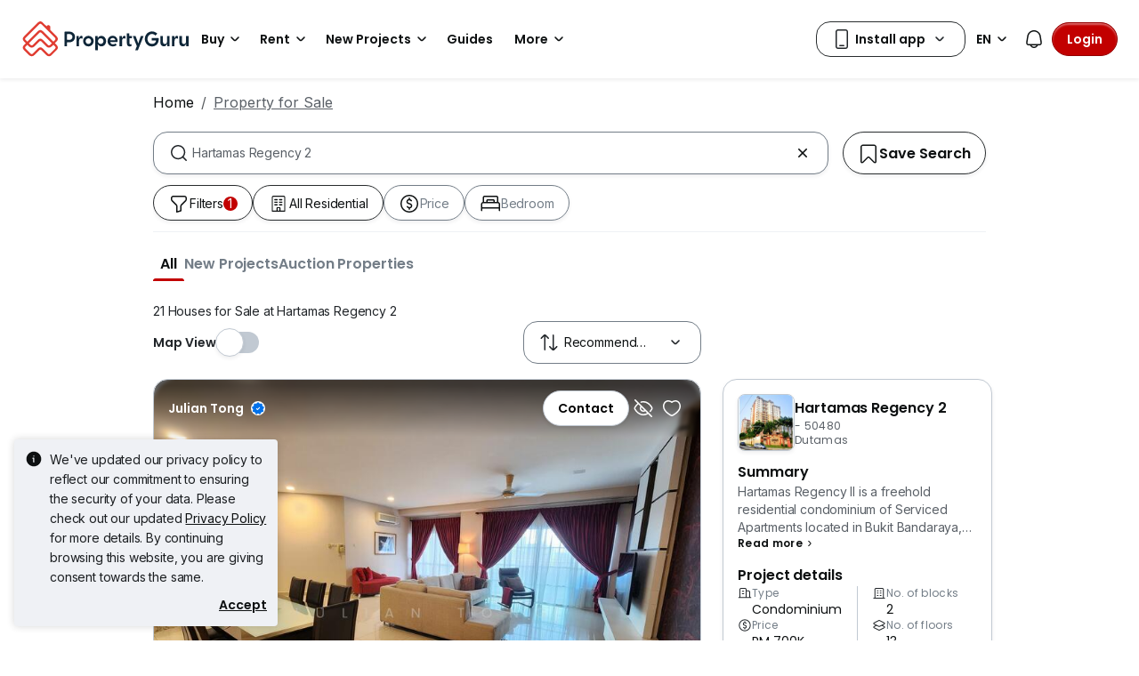

--- FILE ---
content_type: text/html; charset=utf-8
request_url: https://www.propertyguru.com.my/property-for-sale/at-hartamas-regency-2-598
body_size: 73887
content:
<!DOCTYPE html><html prefix="og: https://ogp.me/ns# fb: http://ogp.me/ns/fb#" lang="en"><head><meta charSet="utf-8" data-next-head=""/><meta name="viewport" content="width=device-width, initial-scale=1.0, minimum-scale=1, maximum-scale=1" id="viewport" data-next-head=""/><title data-next-head="">Hartamas Regency 2 Condos for Sale, Jan 2026 | PropertyGuru Malaysia</title><meta name="robots" content="index,follow" data-next-head=""/><meta name="description" content="21 Hartamas Regency 2 condos for Sale. Find your dream home at Hartamas Regency 2 with PropertyGuru, the largest property website in Malaysia is voted as &#x27;Top Brand in Online Property Search&#x27; by home seekers." data-next-head=""/><link rel="alternate" hrefLang="x-default" href="https://www.propertyguru.com.my/property-for-sale/at-hartamas-regency-2-598" data-next-head=""/><link rel="alternate" hrefLang="en" href="https://www.propertyguru.com.my/property-for-sale/at-hartamas-regency-2-598" data-next-head=""/><link rel="alternate" hrefLang="ms" href="https://www.propertyguru.com.my/bm/hartanah-dijual/di-hartamas-regency-2-598" data-next-head=""/><meta property="fb:app_id" content="1627438264181015" data-next-head=""/><meta property="og:title" content="Hartamas Regency 2 Condos for Sale, Jan 2026 | PropertyGuru Malaysia" data-next-head=""/><meta property="og:description" content="21 Hartamas Regency 2 condos for Sale. Find your dream home at Hartamas Regency 2 with PropertyGuru, the largest property website in Malaysia is voted as &#x27;Top Brand in Online Property Search&#x27; by home seekers." data-next-head=""/><meta property="og:url" content="https://www.propertyguru.com.my/property-for-sale/at-hartamas-regency-2-598" data-next-head=""/><meta property="og:type" content="article" data-next-head=""/><meta property="og:image" data-next-head=""/><link rel="canonical" href="https://www.propertyguru.com.my/property-for-sale/at-hartamas-regency-2-598" data-next-head=""/><meta http-equiv="x-dns-prefetch-control" content="on" data-next-head=""/><meta name="apple-itunes-app" content="app-id=482524585" data-next-head=""/><meta name="google-play-app" content="app-id=com.allproperty.android.consumer.sg" data-next-head=""/><meta name="msapplication-TileColor" content="#cc2222" data-next-head=""/><meta name="msapplication-square150x150logo" content="https://cdn.pgimgs.com/hive-ui/static/v0.1.3/images/ms-touch.png" data-next-head=""/><meta name="theme-color" content="#ffffff" data-next-head=""/><meta name="logo" content="https://cdn.pgimgs.com/hive-ui/static/v0.1.3/logo/pg.svg" data-next-head=""/><link rel="preload" href="https://cdn.pgimgs.com/hive-ui/static/v0.1.104/fonts/pgicons-v2.woff2" as="font" type="font/woff2" crossorigin="anonymous"/><link rel="preload" href="https://cdn.pgimgs.com/marketplace-web/_next/static/chunks/852ae1089457879d.css" as="style" crossorigin="anonymous"/><link rel="preload" href="https://cdn.pgimgs.com/marketplace-web/_next/static/chunks/7b56cc25b95e475a.css" as="style" crossorigin="anonymous"/><link rel="preload" href="https://cdn.pgimgs.com/marketplace-web/_next/static/chunks/e78fb7cb78b0195d.css" as="style" crossorigin="anonymous"/><link rel="preload" href="https://cdn.pgimgs.com/marketplace-web/_next/static/chunks/fc52d483732added.css" as="style" crossorigin="anonymous"/><link rel="preload" href="https://cdn.pgimgs.com/marketplace-web/_next/static/chunks/9353d1cac6d3ffd7.css" as="style" crossorigin="anonymous"/><link rel="preload" href="https://cdn.pgimgs.com/marketplace-web/_next/static/chunks/c58054f456c6a223.css" as="style" crossorigin="anonymous"/><link rel="preload" href="https://cdn.pgimgs.com/marketplace-web/_next/static/chunks/1489dd4108ecb8cb.css" as="style" crossorigin="anonymous"/><link rel="preload" href="https://cdn.pgimgs.com/marketplace-web/_next/static/chunks/53b71d4384278973.css" as="style" crossorigin="anonymous"/><link rel="preload" href="https://cdn.pgimgs.com/marketplace-web/_next/static/chunks/624af005660f4a85.css" as="style" crossorigin="anonymous"/><link rel="preload" href="https://cdn.pgimgs.com/marketplace-web/_next/static/chunks/c1a9faaabf4a8be5.css" as="style" crossorigin="anonymous"/><link rel="preload" href="https://cdn.pgimgs.com/marketplace-web/_next/static/chunks/7e824d5e77ec8f8b.css" as="style" crossorigin="anonymous"/><link rel="preload" href="https://cdn.pgimgs.com/marketplace-web/_next/static/chunks/03870ca477601edc.css" as="style" crossorigin="anonymous"/><link rel="preload" href="https://cdn.pgimgs.com/marketplace-web/_next/static/chunks/66a5e8f68a7689e5.css" as="style" crossorigin="anonymous"/><link rel="preload" href="https://cdn.pgimgs.com/marketplace-web/_next/static/chunks/00a1d3ffacca3436.css" as="style" crossorigin="anonymous"/><link rel="preload" href="https://cdn.pgimgs.com/marketplace-web/_next/static/chunks/a62b30284499cf50.css" as="style" crossorigin="anonymous"/><link rel="preload" href="https://cdn.pgimgs.com/marketplace-web/_next/static/chunks/591663fe51d86796.css" as="style" crossorigin="anonymous"/><link rel="preload" href="https://cdn.pgimgs.com/marketplace-web/_next/static/chunks/56dab58f47c877f9.css" as="style" crossorigin="anonymous"/><link rel="preload" href="https://cdn.pgimgs.com/marketplace-web/_next/static/chunks/85f557196a72bf8c.css" as="style" crossorigin="anonymous"/><link rel="preload" href="https://cdn.pgimgs.com/marketplace-web/_next/static/chunks/70190d0be597a093.css" as="style" crossorigin="anonymous"/><link rel="preload" href="https://cdn.pgimgs.com/marketplace-web/_next/static/chunks/5a120858fafecb93.css" as="style" crossorigin="anonymous"/><link rel="preload" href="https://cdn.pgimgs.com/marketplace-web/_next/static/chunks/8ed4999b000f6dca.css" as="style" crossorigin="anonymous"/><link rel="preload" href="https://cdn.pgimgs.com/marketplace-web/_next/static/chunks/dd0eb62306d44bb7.css" as="style" crossorigin="anonymous"/><link rel="preload" href="https://cdn.pgimgs.com/marketplace-web/_next/static/chunks/db2d5b7f41a777d6.css" as="style" crossorigin="anonymous"/><link rel="preload" href="https://cdn.pgimgs.com/marketplace-web/_next/static/chunks/aa66b8a9a059e5fb.css" as="style" crossorigin="anonymous"/><link rel="preload" href="https://cdn.pgimgs.com/marketplace-web/_next/static/chunks/7b26b6505ad11fe7.css" as="style" crossorigin="anonymous"/><link rel="preload" href="https://cdn.pgimgs.com/marketplace-web/_next/static/chunks/bed7ff30e189d75e.css" as="style" crossorigin="anonymous"/><link rel="preload" href="https://cdn.pgimgs.com/marketplace-web/_next/static/chunks/c63fff7a06210ba3.css" as="style" crossorigin="anonymous"/><link rel="preload" href="https://cdn.pgimgs.com/marketplace-web/_next/static/chunks/d3b57a0bf47dd712.css" as="style" crossorigin="anonymous"/><link rel="preload" href="https://cdn.pgimgs.com/marketplace-web/_next/static/chunks/173b24825d3631b5.css" as="style" crossorigin="anonymous"/><link rel="preload" href="https://cdn.pgimgs.com/marketplace-web/_next/static/chunks/1a95d009f9a24767.css" as="style" crossorigin="anonymous"/><link rel="preload" href="https://cdn.pgimgs.com/marketplace-web/_next/static/chunks/647ff07312286810.css" as="style" crossorigin="anonymous"/><link rel="preload" href="https://cdn.pgimgs.com/marketplace-web/_next/static/chunks/4ef420865365249e.css" as="style" crossorigin="anonymous"/><link rel="preload" href="https://cdn.pgimgs.com/marketplace-web/_next/static/chunks/1e196641fb39969f.css" as="style" crossorigin="anonymous"/><link rel="preload" href="https://cdn.pgimgs.com/marketplace-web/_next/static/chunks/533e404b2b0c3bc4.css" as="style" crossorigin="anonymous"/><link rel="preload" href="https://cdn.pgimgs.com/marketplace-web/_next/static/chunks/5510f2a30f3927f3.css" as="style" crossorigin="anonymous"/><link rel="preload" href="https://cdn.pgimgs.com/marketplace-web/_next/static/chunks/646e720c508397f9.css" as="style" crossorigin="anonymous"/><link rel="preload" href="https://cdn.pgimgs.com/marketplace-web/_next/static/chunks/a50367651daf7489.css" as="style" crossorigin="anonymous"/><link rel="preload" href="https://cdn.pgimgs.com/marketplace-web/_next/static/chunks/7427e44fb6912558.css" as="style" crossorigin="anonymous"/><link rel="preload" href="https://cdn.pgimgs.com/marketplace-web/_next/static/chunks/f096bca8d3447441.css" as="style" crossorigin="anonymous"/><link rel="preload" href="https://cdn.pgimgs.com/marketplace-web/_next/static/chunks/ae258230d675898b.css" as="style" crossorigin="anonymous"/><link rel="preload" href="https://cdn.pgimgs.com/marketplace-web/_next/static/chunks/4ef0d35a216ec202.css" as="style" crossorigin="anonymous"/><link rel="preload" href="https://cdn.pgimgs.com/marketplace-web/_next/static/chunks/00e7f0f9d7b2a03f.css" as="style" crossorigin="anonymous"/><link rel="preload" href="https://cdn.pgimgs.com/marketplace-web/_next/static/chunks/4bddfe80267b0c5f.css" as="style" crossorigin="anonymous"/><link rel="preload" href="https://cdn.pgimgs.com/marketplace-web/_next/static/chunks/ad7c80c3e964d4e0.css" as="style" crossorigin="anonymous"/><link rel="preload" href="https://cdn.pgimgs.com/marketplace-web/_next/static/chunks/2a006c130a31bb6a.css" as="style" crossorigin="anonymous"/><link rel="preload" href="https://cdn.pgimgs.com/marketplace-web/_next/static/chunks/31d1987c2a3983b6.css" as="style" crossorigin="anonymous"/><link rel="preload" href="https://cdn.pgimgs.com/marketplace-web/_next/static/chunks/6606d6eb4a0d428b.css" as="style" crossorigin="anonymous"/><link href="https://fonts.googleapis.com/css2?family=Poppins:wght@400;500;600&amp;family=Roboto:wght@400;500;600&amp;family=Inter:wght@400;500;600&amp;display=swap" rel="stylesheet"/><script id="dd-version" data-nscript="beforeInteractive" crossorigin="anonymous">
                globalThis.DD_VERSION = 'consumer-v2.10.13';
                globalThis.DD_SERVICE = 'marketplace-consumer-my';
                globalThis.DD_RUM_APPLICATION_ID = '83ae975c-082f-4464-91f6-9491e26c0699';
                globalThis.DD_RUM_CLIENT_TOKEN = 'pubaa3bdfdca4b1fdc4d0265b16433205fe';
                globalThis.DD_RUM_SAMPLING_RATE = '3';
              </script><link rel="stylesheet" href="https://cdn.pgimgs.com/marketplace-web/_next/static/chunks/852ae1089457879d.css" crossorigin="anonymous" data-n-p=""/><link rel="stylesheet" href="https://cdn.pgimgs.com/marketplace-web/_next/static/chunks/7b56cc25b95e475a.css" crossorigin="anonymous" data-n-p=""/><link rel="stylesheet" href="https://cdn.pgimgs.com/marketplace-web/_next/static/chunks/e78fb7cb78b0195d.css" crossorigin="anonymous" data-n-p=""/><link rel="stylesheet" href="https://cdn.pgimgs.com/marketplace-web/_next/static/chunks/fc52d483732added.css" crossorigin="anonymous" data-n-p=""/><link rel="stylesheet" href="https://cdn.pgimgs.com/marketplace-web/_next/static/chunks/9353d1cac6d3ffd7.css" crossorigin="anonymous" data-n-p=""/><link rel="stylesheet" href="https://cdn.pgimgs.com/marketplace-web/_next/static/chunks/c58054f456c6a223.css" crossorigin="anonymous" data-n-p=""/><link rel="stylesheet" href="https://cdn.pgimgs.com/marketplace-web/_next/static/chunks/1489dd4108ecb8cb.css" crossorigin="anonymous"/><link rel="stylesheet" href="https://cdn.pgimgs.com/marketplace-web/_next/static/chunks/53b71d4384278973.css" crossorigin="anonymous"/><link rel="stylesheet" href="https://cdn.pgimgs.com/marketplace-web/_next/static/chunks/624af005660f4a85.css" crossorigin="anonymous"/><link rel="stylesheet" href="https://cdn.pgimgs.com/marketplace-web/_next/static/chunks/c1a9faaabf4a8be5.css" crossorigin="anonymous"/><link rel="stylesheet" href="https://cdn.pgimgs.com/marketplace-web/_next/static/chunks/7e824d5e77ec8f8b.css" crossorigin="anonymous"/><link rel="stylesheet" href="https://cdn.pgimgs.com/marketplace-web/_next/static/chunks/03870ca477601edc.css" crossorigin="anonymous"/><link rel="stylesheet" href="https://cdn.pgimgs.com/marketplace-web/_next/static/chunks/66a5e8f68a7689e5.css" crossorigin="anonymous"/><link rel="stylesheet" href="https://cdn.pgimgs.com/marketplace-web/_next/static/chunks/00a1d3ffacca3436.css" crossorigin="anonymous"/><link rel="stylesheet" href="https://cdn.pgimgs.com/marketplace-web/_next/static/chunks/a62b30284499cf50.css" crossorigin="anonymous"/><link rel="stylesheet" href="https://cdn.pgimgs.com/marketplace-web/_next/static/chunks/591663fe51d86796.css" crossorigin="anonymous"/><link rel="stylesheet" href="https://cdn.pgimgs.com/marketplace-web/_next/static/chunks/56dab58f47c877f9.css" crossorigin="anonymous"/><link rel="stylesheet" href="https://cdn.pgimgs.com/marketplace-web/_next/static/chunks/85f557196a72bf8c.css" crossorigin="anonymous"/><link rel="stylesheet" href="https://cdn.pgimgs.com/marketplace-web/_next/static/chunks/70190d0be597a093.css" crossorigin="anonymous"/><link rel="stylesheet" href="https://cdn.pgimgs.com/marketplace-web/_next/static/chunks/5a120858fafecb93.css" crossorigin="anonymous"/><link rel="stylesheet" href="https://cdn.pgimgs.com/marketplace-web/_next/static/chunks/8ed4999b000f6dca.css" crossorigin="anonymous"/><link rel="stylesheet" href="https://cdn.pgimgs.com/marketplace-web/_next/static/chunks/dd0eb62306d44bb7.css" crossorigin="anonymous"/><link rel="stylesheet" href="https://cdn.pgimgs.com/marketplace-web/_next/static/chunks/db2d5b7f41a777d6.css" crossorigin="anonymous"/><link rel="stylesheet" href="https://cdn.pgimgs.com/marketplace-web/_next/static/chunks/aa66b8a9a059e5fb.css" crossorigin="anonymous"/><link rel="stylesheet" href="https://cdn.pgimgs.com/marketplace-web/_next/static/chunks/7b26b6505ad11fe7.css" crossorigin="anonymous"/><link rel="stylesheet" href="https://cdn.pgimgs.com/marketplace-web/_next/static/chunks/bed7ff30e189d75e.css" crossorigin="anonymous"/><link rel="stylesheet" href="https://cdn.pgimgs.com/marketplace-web/_next/static/chunks/c63fff7a06210ba3.css" crossorigin="anonymous"/><link rel="stylesheet" href="https://cdn.pgimgs.com/marketplace-web/_next/static/chunks/d3b57a0bf47dd712.css" crossorigin="anonymous"/><link rel="stylesheet" href="https://cdn.pgimgs.com/marketplace-web/_next/static/chunks/173b24825d3631b5.css" crossorigin="anonymous"/><link rel="stylesheet" href="https://cdn.pgimgs.com/marketplace-web/_next/static/chunks/1a95d009f9a24767.css" crossorigin="anonymous"/><link rel="stylesheet" href="https://cdn.pgimgs.com/marketplace-web/_next/static/chunks/647ff07312286810.css" crossorigin="anonymous"/><link rel="stylesheet" href="https://cdn.pgimgs.com/marketplace-web/_next/static/chunks/4ef420865365249e.css" crossorigin="anonymous"/><link rel="stylesheet" href="https://cdn.pgimgs.com/marketplace-web/_next/static/chunks/1e196641fb39969f.css" crossorigin="anonymous"/><link rel="stylesheet" href="https://cdn.pgimgs.com/marketplace-web/_next/static/chunks/533e404b2b0c3bc4.css" crossorigin="anonymous"/><link rel="stylesheet" href="https://cdn.pgimgs.com/marketplace-web/_next/static/chunks/5510f2a30f3927f3.css" crossorigin="anonymous"/><link rel="stylesheet" href="https://cdn.pgimgs.com/marketplace-web/_next/static/chunks/646e720c508397f9.css" crossorigin="anonymous"/><link rel="stylesheet" href="https://cdn.pgimgs.com/marketplace-web/_next/static/chunks/a50367651daf7489.css" crossorigin="anonymous"/><link rel="stylesheet" href="https://cdn.pgimgs.com/marketplace-web/_next/static/chunks/7427e44fb6912558.css" crossorigin="anonymous"/><link rel="stylesheet" href="https://cdn.pgimgs.com/marketplace-web/_next/static/chunks/f096bca8d3447441.css" crossorigin="anonymous"/><link rel="stylesheet" href="https://cdn.pgimgs.com/marketplace-web/_next/static/chunks/ae258230d675898b.css" crossorigin="anonymous"/><link rel="stylesheet" href="https://cdn.pgimgs.com/marketplace-web/_next/static/chunks/4ef0d35a216ec202.css" crossorigin="anonymous"/><link rel="stylesheet" href="https://cdn.pgimgs.com/marketplace-web/_next/static/chunks/00e7f0f9d7b2a03f.css" crossorigin="anonymous"/><link rel="stylesheet" href="https://cdn.pgimgs.com/marketplace-web/_next/static/chunks/4bddfe80267b0c5f.css" crossorigin="anonymous"/><link rel="stylesheet" href="https://cdn.pgimgs.com/marketplace-web/_next/static/chunks/ad7c80c3e964d4e0.css" crossorigin="anonymous"/><link rel="stylesheet" href="https://cdn.pgimgs.com/marketplace-web/_next/static/chunks/2a006c130a31bb6a.css" crossorigin="anonymous"/><link rel="stylesheet" href="https://cdn.pgimgs.com/marketplace-web/_next/static/chunks/31d1987c2a3983b6.css" crossorigin="anonymous"/><link rel="stylesheet" href="https://cdn.pgimgs.com/marketplace-web/_next/static/chunks/6606d6eb4a0d428b.css" crossorigin="anonymous"/><noscript data-n-css=""></noscript><script defer="" crossorigin="anonymous" noModule="" src="https://cdn.pgimgs.com/marketplace-web/_next/static/chunks/a6dad97d9634a72d.js"></script><script defer="" src="https://cdn.pgimgs.com/marketplace-web/_next/static/chunks/a1237dadeb222054.js" crossorigin="anonymous"></script><script defer="" src="https://cdn.pgimgs.com/marketplace-web/_next/static/chunks/5164b42783190c7a.js" crossorigin="anonymous"></script><script defer="" src="https://cdn.pgimgs.com/marketplace-web/_next/static/chunks/78924843e25a92e2.js" crossorigin="anonymous"></script><script defer="" src="https://cdn.pgimgs.com/marketplace-web/_next/static/chunks/83b550a5e5557ad7.js" crossorigin="anonymous"></script><script defer="" src="https://cdn.pgimgs.com/marketplace-web/_next/static/chunks/0710ea8106f38868.js" crossorigin="anonymous"></script><script defer="" src="https://cdn.pgimgs.com/marketplace-web/_next/static/chunks/c6b1d20d7695b907.js" crossorigin="anonymous"></script><script defer="" src="https://cdn.pgimgs.com/marketplace-web/_next/static/chunks/4e6767c1ca427522.js" crossorigin="anonymous"></script><script defer="" src="https://cdn.pgimgs.com/marketplace-web/_next/static/chunks/80e2cc50be4e32bf.js" crossorigin="anonymous"></script><script defer="" src="https://cdn.pgimgs.com/marketplace-web/_next/static/chunks/e72690adec7a7232.js" crossorigin="anonymous"></script><script defer="" src="https://cdn.pgimgs.com/marketplace-web/_next/static/chunks/5153647fc6ff8d45.js" crossorigin="anonymous"></script><script defer="" src="https://cdn.pgimgs.com/marketplace-web/_next/static/chunks/05839cfa17f3b756.js" crossorigin="anonymous"></script><script defer="" src="https://cdn.pgimgs.com/marketplace-web/_next/static/chunks/7687352734037e43.js" crossorigin="anonymous"></script><script defer="" src="https://cdn.pgimgs.com/marketplace-web/_next/static/chunks/c2c693b4152d864c.js" crossorigin="anonymous"></script><script defer="" src="https://cdn.pgimgs.com/marketplace-web/_next/static/chunks/61949bd0b0249595.js" crossorigin="anonymous"></script><script defer="" src="https://cdn.pgimgs.com/marketplace-web/_next/static/chunks/b0fd23f36d489bb2.js" crossorigin="anonymous"></script><script defer="" src="https://cdn.pgimgs.com/marketplace-web/_next/static/chunks/8a0bc9574f8565b1.js" crossorigin="anonymous"></script><script defer="" src="https://cdn.pgimgs.com/marketplace-web/_next/static/chunks/796dc995a7b916ad.js" crossorigin="anonymous"></script><script defer="" src="https://cdn.pgimgs.com/marketplace-web/_next/static/chunks/b18c8a33906a27c1.js" crossorigin="anonymous"></script><script defer="" src="https://cdn.pgimgs.com/marketplace-web/_next/static/chunks/1bb20180888d91cd.js" crossorigin="anonymous"></script><script defer="" src="https://cdn.pgimgs.com/marketplace-web/_next/static/chunks/243a3a5e57972f07.js" crossorigin="anonymous"></script><script defer="" src="https://cdn.pgimgs.com/marketplace-web/_next/static/chunks/abc85297c8e11f53.js" crossorigin="anonymous"></script><script defer="" src="https://cdn.pgimgs.com/marketplace-web/_next/static/chunks/3dee811d7026e01d.js" crossorigin="anonymous"></script><script defer="" src="https://cdn.pgimgs.com/marketplace-web/_next/static/chunks/3debc36ac702280a.js" crossorigin="anonymous"></script><script defer="" src="https://cdn.pgimgs.com/marketplace-web/_next/static/chunks/d5357ba02179f610.js" crossorigin="anonymous"></script><script defer="" src="https://cdn.pgimgs.com/marketplace-web/_next/static/chunks/f351617b5ad885e5.js" crossorigin="anonymous"></script><script defer="" src="https://cdn.pgimgs.com/marketplace-web/_next/static/chunks/eff7c6ae4f08dea6.js" crossorigin="anonymous"></script><script defer="" src="https://cdn.pgimgs.com/marketplace-web/_next/static/chunks/3241759084dc5cc2.js" crossorigin="anonymous"></script><script defer="" src="https://cdn.pgimgs.com/marketplace-web/_next/static/chunks/bf1c8d2c7f597928.js" crossorigin="anonymous"></script><script defer="" src="https://cdn.pgimgs.com/marketplace-web/_next/static/chunks/085718d20a0cdf8d.js" crossorigin="anonymous"></script><script defer="" src="https://cdn.pgimgs.com/marketplace-web/_next/static/chunks/83fc92de5acb2b6f.js" crossorigin="anonymous"></script><script defer="" src="https://cdn.pgimgs.com/marketplace-web/_next/static/chunks/deb61cbfe2350b6c.js" crossorigin="anonymous"></script><script defer="" src="https://cdn.pgimgs.com/marketplace-web/_next/static/chunks/d10c6ab58cf554e7.js" crossorigin="anonymous"></script><script defer="" src="https://cdn.pgimgs.com/marketplace-web/_next/static/chunks/12991a72b6164597.js" crossorigin="anonymous"></script><script defer="" src="https://cdn.pgimgs.com/marketplace-web/_next/static/chunks/195a4fbc41fefd9f.js" crossorigin="anonymous"></script><script defer="" src="https://cdn.pgimgs.com/marketplace-web/_next/static/chunks/fb91c0af5cecbe82.js" crossorigin="anonymous"></script><script defer="" src="https://cdn.pgimgs.com/marketplace-web/_next/static/chunks/ac5999e1897144e0.js" crossorigin="anonymous"></script><script defer="" src="https://cdn.pgimgs.com/marketplace-web/_next/static/chunks/1c6a4fa2a856bce2.js" crossorigin="anonymous"></script><script defer="" src="https://cdn.pgimgs.com/marketplace-web/_next/static/chunks/3fbc0ce5c8aef247.js" crossorigin="anonymous"></script><script defer="" src="https://cdn.pgimgs.com/marketplace-web/_next/static/chunks/571524801f06f854.js" crossorigin="anonymous"></script><script defer="" src="https://cdn.pgimgs.com/marketplace-web/_next/static/chunks/a5126f29348c9e1b.js" crossorigin="anonymous"></script><script defer="" src="https://cdn.pgimgs.com/marketplace-web/_next/static/chunks/42c676fb2e0950c4.js" crossorigin="anonymous"></script><script defer="" src="https://cdn.pgimgs.com/marketplace-web/_next/static/chunks/942fa39390d161b3.js" crossorigin="anonymous"></script><script defer="" src="https://cdn.pgimgs.com/marketplace-web/_next/static/chunks/7a8f664d658fcb55.js" crossorigin="anonymous"></script><script defer="" src="https://cdn.pgimgs.com/marketplace-web/_next/static/chunks/9bc9230b0d8fcec1.js" crossorigin="anonymous"></script><script src="https://cdn.pgimgs.com/marketplace-web/_next/static/chunks/9c84a8eb9e660ad1.js" defer="" crossorigin="anonymous"></script><script src="https://cdn.pgimgs.com/marketplace-web/_next/static/chunks/ebacf62d85409fcd.js" defer="" crossorigin="anonymous"></script><script src="https://cdn.pgimgs.com/marketplace-web/_next/static/chunks/197c40d07bf9e39c.js" defer="" crossorigin="anonymous"></script><script src="https://cdn.pgimgs.com/marketplace-web/_next/static/chunks/a4a92f02c37758cd.js" defer="" crossorigin="anonymous"></script><script src="https://cdn.pgimgs.com/marketplace-web/_next/static/chunks/88e8f7138fa84ac6.js" defer="" crossorigin="anonymous"></script><script src="https://cdn.pgimgs.com/marketplace-web/_next/static/chunks/c1f97afdd87cf288.js" defer="" crossorigin="anonymous"></script><script src="https://cdn.pgimgs.com/marketplace-web/_next/static/chunks/411532b08e707241.js" defer="" crossorigin="anonymous"></script><script src="https://cdn.pgimgs.com/marketplace-web/_next/static/chunks/37169facb974bba7.js" defer="" crossorigin="anonymous"></script><script src="https://cdn.pgimgs.com/marketplace-web/_next/static/chunks/6e78e14f3bd046a9.js" defer="" crossorigin="anonymous"></script><script src="https://cdn.pgimgs.com/marketplace-web/_next/static/chunks/623f7a3678954abd.js" defer="" crossorigin="anonymous"></script><script src="https://cdn.pgimgs.com/marketplace-web/_next/static/chunks/b15b41d817154e70.js" defer="" crossorigin="anonymous"></script><script src="https://cdn.pgimgs.com/marketplace-web/_next/static/chunks/9bf717311087e106.js" defer="" crossorigin="anonymous"></script><script src="https://cdn.pgimgs.com/marketplace-web/_next/static/chunks/064b9d98c708ca8b.js" defer="" crossorigin="anonymous"></script><script src="https://cdn.pgimgs.com/marketplace-web/_next/static/chunks/6c7d72883ac9908f.js" defer="" crossorigin="anonymous"></script><script src="https://cdn.pgimgs.com/marketplace-web/_next/static/chunks/ada15edcf77597d8.js" defer="" crossorigin="anonymous"></script><script src="https://cdn.pgimgs.com/marketplace-web/_next/static/chunks/5efa44059425f85d.js" defer="" crossorigin="anonymous"></script><script src="https://cdn.pgimgs.com/marketplace-web/_next/static/chunks/76c7ab04d45acfeb.js" defer="" crossorigin="anonymous"></script><script src="https://cdn.pgimgs.com/marketplace-web/_next/static/chunks/turbopack-78078828618482d8.js" defer="" crossorigin="anonymous"></script><script src="https://cdn.pgimgs.com/marketplace-web/_next/static/chunks/363b4ec6f0d53e65.js" defer="" crossorigin="anonymous"></script><script src="https://cdn.pgimgs.com/marketplace-web/_next/static/chunks/198cf61ddb742629.js" defer="" crossorigin="anonymous"></script><script src="https://cdn.pgimgs.com/marketplace-web/_next/static/chunks/turbopack-6c0bff63eb8a6b5d.js" defer="" crossorigin="anonymous"></script><script src="https://cdn.pgimgs.com/marketplace-web/_next/static/eGSgjQW3LK1Lo-O6nqSJ9/_ssgManifest.js" defer="" crossorigin="anonymous"></script><script src="https://cdn.pgimgs.com/marketplace-web/_next/static/eGSgjQW3LK1Lo-O6nqSJ9/_buildManifest.js" defer="" crossorigin="anonymous"></script></head><body><link rel="preload" as="image" href="https://cdn.pgimgs.com/hive-ui/static/v0.1.3/logo/pg-horizontal.svg"/><link rel="preload" as="image" href="https://my1-cdn.pgimgs.com/listing/60459562/UPHO.276447450.V800/Hartamas-Regency-2-Dutamas-Malaysia.jpg"/><link rel="preload" as="image" href="https://cdn.pgimgs.com/hive-ui-core/static/v1.6/icons/svgs/chevron-left-f.svg"/><link rel="preload" as="image" href="https://cdn.pgimgs.com/hive-ui-core/static/v1.6/icons/svgs/chevron-right-f.svg"/><link rel="preload" as="image" href="https://cdn.pgimgs.com/hive-ui/static/v0.1.137/pg-icons/font/v3/image-fallback.svg"/><link rel="preload" as="image" href="https://sg1-cdn.pgimgs.com/projectnet-project/576/ZPPHO.95753140.R150X150.jpg"/><link rel="preload" as="image" href="https://cdn.pgimgs.com/hive-ui/static/v0.1.3/flags/malaysia.svg"/><div id="__next"><div class="root-element srp-root"><div class="base-page-layout-root"><nav id="mega-menu-navbar-widget" da-id="mega-menu-navbar-widget" class="mega-menu-navbar-root mega-menu-group mega-menu-navbar-root mega-menu-navbar-root-light"><div da-id="mega-menu-navbar-desktop-container" class="mega-menu-navbar-root__desktop-container"><a href="/" class="mega-menu-navbar-root__desktop-brand"><img class="hui-image hui-image--1_1 mega-menu-navbar-root__pg-desktop-logo" src="https://cdn.pgimgs.com/hive-ui/static/v0.1.3/logo/pg-horizontal.svg" alt="Logo" height="40"/></a><div class="mega-menu-navbar-root__center-content mega-menu-navbar-root-nav" da-id="mega-menu-navbar"><div da-id="mega-menu-navbar-l1-link" class="mega-menu-navbar-root__navbar-link-dropdown-container  dropdown"><a role="button" tabindex="0" href="/property-for-sale" target="_self" id="react-aria-«R1694bm»" aria-expanded="false" title="Property for Sale in Malaysia" class="dropdown-toggle btn btn-light">Buy<div class="hui-svgicon hui-svgicon--chevron-down-small-o hui-svgicon--m" style="background-color:#0D1011" da-id="svg-icon"></div></a><div da-id="mega-menu-navbar-l1-link-expanded" data-bs-popper="static" class="mega-menu-dropdown dropdown-menu"><div class="mega-menu-dropdown__dropdown-wrapper"><div class="mega-menu-dropdown__dropdown-gap"></div><div class="mega-menu-dropdown__dropdown-container"><div class="mega-menu-dropdown__dropdown-content"><div class="mega-menu-dropdown__dropdown-body"><div class="mega-menu-dropdown__dropdown-content"><ul da-id="mega-menu-navbar-menu-category" class="hui-list mega-menu-dropdown__dropdown-category"><li title="" da-id="mega-menu-navbar-l2-link" class="hui-list-item mega-menu-dropdown__dropdown-item dropdown-item-bold"><div class="mega-menu-dropdown__dropdown-text">Locations</div></li><li title="Kuala Lumpur" da-id="mega-menu-navbar-l3-link" class="hui-list-item mega-menu-dropdown__dropdown-item clickable"><a href="/property-for-sale/in-kuala-lumpur-58jok" target="_self" rel="noopener" class="mega-menu-dropdown__dropdown-link">Kuala Lumpur</a></li><li title="Penang" da-id="mega-menu-navbar-l3-link" class="hui-list-item mega-menu-dropdown__dropdown-item clickable"><a href="/property-for-sale/in-penang-5qvq6" target="_self" rel="noopener" class="mega-menu-dropdown__dropdown-link">Penang</a></li><li title="Johor Bahru" da-id="mega-menu-navbar-l3-link" class="hui-list-item mega-menu-dropdown__dropdown-item clickable"><a href="/property-for-sale/in-johor-bahru-v2xvv" target="_self" rel="noopener" class="mega-menu-dropdown__dropdown-link">Johor Bahru</a></li></ul><ul da-id="mega-menu-navbar-menu-category" class="hui-list mega-menu-dropdown__dropdown-category"><li title="Condo Directory" da-id="mega-menu-navbar-l2-link" class="hui-list-item mega-menu-dropdown__dropdown-item dropdown-item-bold clickable"><a href="/condo" target="_self" rel="noopener" class="mega-menu-dropdown__dropdown-link">Condo Directory<div class="hui-svgicon hui-svgicon--chevron-right-small-o hui-svgicon--m" style="background-color:#0D1011" da-id="svg-icon"></div></a></li><li title="Penthouses" da-id="mega-menu-navbar-l3-link" class="hui-list-item mega-menu-dropdown__dropdown-item clickable"><a href="/condo-for-sale/penthouse" target="_self" rel="noopener" class="mega-menu-dropdown__dropdown-link">Penthouses</a></li><li title="Apartments" da-id="mega-menu-navbar-l3-link" class="hui-list-item mega-menu-dropdown__dropdown-item clickable"><a href="/apartment-for-sale" target="_self" rel="noopener" class="mega-menu-dropdown__dropdown-link">Apartments</a></li><li title="Studio Apartments" da-id="mega-menu-navbar-l3-link" class="hui-list-item mega-menu-dropdown__dropdown-item clickable"><a href="/studio-apartment-for-sale" target="_self" rel="noopener" class="mega-menu-dropdown__dropdown-link">Studio Apartments</a></li></ul><ul da-id="mega-menu-navbar-menu-category" class="hui-list mega-menu-dropdown__dropdown-category"><li title="" da-id="mega-menu-navbar-l2-link" class="hui-list-item mega-menu-dropdown__dropdown-item dropdown-item-bold"><div class="mega-menu-dropdown__dropdown-text">Landed</div></li><li title="Bungalows" da-id="mega-menu-navbar-l3-link" class="hui-list-item mega-menu-dropdown__dropdown-item clickable"><a href="/bungalow-for-sale" target="_self" rel="noopener" class="mega-menu-dropdown__dropdown-link">Bungalows</a></li><li title="Semi-Detached Houses" da-id="mega-menu-navbar-l3-link" class="hui-list-item mega-menu-dropdown__dropdown-item clickable"><a href="/semi-d-for-sale" target="_self" rel="noopener" class="mega-menu-dropdown__dropdown-link">Semi-Detached Houses</a></li><li title="Terraced Houses" da-id="mega-menu-navbar-l3-link" class="hui-list-item mega-menu-dropdown__dropdown-item clickable"><a href="/terrace-for-sale" target="_self" rel="noopener" class="mega-menu-dropdown__dropdown-link">Terraced Houses</a></li></ul></div><hr class="hui-divider w-100 mega-menu-dropdown__divider mega-menu-dropdown__divider-margin-top"/><div class="mega-menu-dropdown__body-footer"><ul da-id="mega-menu-navbar-menu-category" class="hui-list mega-menu-dropdown__dropdown-category"><li title="View All Properties for Sale" da-id="mega-menu-navbar-viewall-link" class="hui-list-item mega-menu-dropdown__dropdown-item dropdown-item-bold clickable"><a href="/property-for-sale" target="_self" rel="noopener" class="mega-menu-dropdown__dropdown-link mega-menu-dropdown__dropdown-link__footer">View All Properties for Sale<div class="hui-svgicon hui-svgicon--chevron-right-small-o hui-svgicon--m" style="background-color:#0D1011" da-id="svg-icon"></div></a></li></ul></div></div><div class="mega-menu-dropdown__dropdown-resources"><div class="mega-menu-dropdown__dropdown-content"><ul da-id="mega-menu-navbar-menu-category" class="hui-list mega-menu-dropdown__dropdown-category"><li title="" da-id="mega-menu-navbar-l2-link" class="hui-list-item mega-menu-dropdown__dropdown-item dropdown-item-bold"><div class="mega-menu-dropdown__dropdown-text">Buying Resources</div></li><li class="hui-list-item mega-menu-dropdown__dropdown-resource-image desktop-only"><img loading="lazy" class="hui-image hui-image--1_1" src="https://cdn.pgimgs.com/hive-ui/static/v0.1.237/images/navbar-buy-resources.png" alt="Buying Resources"/></li><li title="Commercial Properties" da-id="mega-menu-navbar-l3-link" class="hui-list-item mega-menu-dropdown__dropdown-item clickable"><a href="/commercial-property-for-sale" target="_self" rel="noopener" class="mega-menu-dropdown__dropdown-link">Commercial Properties</a></li><li title="Find an Agent" da-id="mega-menu-navbar-l3-link" class="hui-list-item mega-menu-dropdown__dropdown-item clickable"><a href="/property-agents" target="_self" rel="noopener" class="mega-menu-dropdown__dropdown-link">Find an Agent</a></li></ul></div></div></div></div></div></div></div><div da-id="mega-menu-navbar-l1-link" class="mega-menu-navbar-root__navbar-link-dropdown-container  dropdown"><a role="button" tabindex="0" href="/property-for-rent" target="_self" id="react-aria-«R1a94bm»" aria-expanded="false" title="Property for Rent in Malaysia" class="dropdown-toggle btn btn-light">Rent<div class="hui-svgicon hui-svgicon--chevron-down-small-o hui-svgicon--m" style="background-color:#0D1011" da-id="svg-icon"></div></a><div da-id="mega-menu-navbar-l1-link-expanded" data-bs-popper="static" class="mega-menu-dropdown dropdown-menu"><div class="mega-menu-dropdown__dropdown-wrapper"><div class="mega-menu-dropdown__dropdown-gap"></div><div class="mega-menu-dropdown__dropdown-container"><div class="mega-menu-dropdown__dropdown-content"><div class="mega-menu-dropdown__dropdown-body"><div class="mega-menu-dropdown__dropdown-content"><ul da-id="mega-menu-navbar-menu-category" class="hui-list mega-menu-dropdown__dropdown-category"><li title="" da-id="mega-menu-navbar-l2-link" class="hui-list-item mega-menu-dropdown__dropdown-item dropdown-item-bold"><div class="mega-menu-dropdown__dropdown-text">Locations</div></li><li title="Kuala Lumpur" da-id="mega-menu-navbar-l3-link" class="hui-list-item mega-menu-dropdown__dropdown-item clickable"><a href="/property-for-rent/in-kuala-lumpur-58jok" target="_self" rel="noopener" class="mega-menu-dropdown__dropdown-link">Kuala Lumpur</a></li><li title="Johor Bahru" da-id="mega-menu-navbar-l3-link" class="hui-list-item mega-menu-dropdown__dropdown-item clickable"><a href="/property-for-rent/in-johor-bahru-v2xvv" target="_self" rel="noopener" class="mega-menu-dropdown__dropdown-link">Johor Bahru</a></li><li title="Penang" da-id="mega-menu-navbar-l3-link" class="hui-list-item mega-menu-dropdown__dropdown-item clickable"><a href="/property-for-rent/in-penang-5qvq6" target="_self" rel="noopener" class="mega-menu-dropdown__dropdown-link">Penang</a></li></ul><ul da-id="mega-menu-navbar-menu-category" class="hui-list mega-menu-dropdown__dropdown-category"><li title="Condo Directory" da-id="mega-menu-navbar-l2-link" class="hui-list-item mega-menu-dropdown__dropdown-item dropdown-item-bold clickable"><a href="/condo" target="_self" rel="noopener" class="mega-menu-dropdown__dropdown-link">Condo Directory<div class="hui-svgicon hui-svgicon--chevron-right-small-o hui-svgicon--m" style="background-color:#0D1011" da-id="svg-icon"></div></a></li><li title="Condominiums" da-id="mega-menu-navbar-l3-link" class="hui-list-item mega-menu-dropdown__dropdown-item clickable"><a href="/condo-for-rent" target="_self" rel="noopener" class="mega-menu-dropdown__dropdown-link">Condominiums</a></li><li title="Apartments" da-id="mega-menu-navbar-l3-link" class="hui-list-item mega-menu-dropdown__dropdown-item clickable"><a href="/apartment-for-rent" target="_self" rel="noopener" class="mega-menu-dropdown__dropdown-link">Apartments</a></li><li title="Studio Apartments" da-id="mega-menu-navbar-l3-link" class="hui-list-item mega-menu-dropdown__dropdown-item clickable"><a href="/studio-apartment-for-rent" target="_self" rel="noopener" class="mega-menu-dropdown__dropdown-link">Studio Apartments</a></li></ul><ul da-id="mega-menu-navbar-menu-category" class="hui-list mega-menu-dropdown__dropdown-category"><li title="" da-id="mega-menu-navbar-l2-link" class="hui-list-item mega-menu-dropdown__dropdown-item dropdown-item-bold"><div class="mega-menu-dropdown__dropdown-text">Landed</div></li><li title="Bungalows" da-id="mega-menu-navbar-l3-link" class="hui-list-item mega-menu-dropdown__dropdown-item clickable"><a href="/bungalow-for-rent" target="_self" rel="noopener" class="mega-menu-dropdown__dropdown-link">Bungalows</a></li><li title="Duplex Houses" da-id="mega-menu-navbar-l3-link" class="hui-list-item mega-menu-dropdown__dropdown-item clickable"><a href="/duplex-for-rent" target="_self" rel="noopener" class="mega-menu-dropdown__dropdown-link">Duplex Houses</a></li><li title="Terraced Houses" da-id="mega-menu-navbar-l3-link" class="hui-list-item mega-menu-dropdown__dropdown-item clickable"><a href="/terrace-for-rent" target="_self" rel="noopener" class="mega-menu-dropdown__dropdown-link">Terraced Houses</a></li></ul></div><hr class="hui-divider w-100 mega-menu-dropdown__divider mega-menu-dropdown__divider-margin-top"/><div class="mega-menu-dropdown__body-footer"><ul da-id="mega-menu-navbar-menu-category" class="hui-list mega-menu-dropdown__dropdown-category"><li title="View All Rental Properties" da-id="mega-menu-navbar-viewall-link" class="hui-list-item mega-menu-dropdown__dropdown-item dropdown-item-bold clickable"><a href="/property-for-rent" target="_self" rel="noopener" class="mega-menu-dropdown__dropdown-link mega-menu-dropdown__dropdown-link__footer">View All Rental Properties<div class="hui-svgicon hui-svgicon--chevron-right-small-o hui-svgicon--m" style="background-color:#0D1011" da-id="svg-icon"></div></a></li></ul></div></div><div class="mega-menu-dropdown__dropdown-resources"><div class="mega-menu-dropdown__dropdown-content"><ul da-id="mega-menu-navbar-menu-category" class="hui-list mega-menu-dropdown__dropdown-category"><li title="" da-id="mega-menu-navbar-l2-link" class="hui-list-item mega-menu-dropdown__dropdown-item dropdown-item-bold"><div class="mega-menu-dropdown__dropdown-text">Rental Resources</div></li><li class="hui-list-item mega-menu-dropdown__dropdown-resource-image desktop-only"><img loading="lazy" class="hui-image hui-image--1_1" src="https://cdn.pgimgs.com/hive-ui/static/v0.1.237/images/navbar-rent-resources.png" alt="Rental Resources"/></li><li title="Commercial Properties" da-id="mega-menu-navbar-l3-link" class="hui-list-item mega-menu-dropdown__dropdown-item clickable"><a href="/commercial-property-for-rent" target="_self" rel="noopener" class="mega-menu-dropdown__dropdown-link">Commercial Properties</a></li><li title="Find an Agent" da-id="mega-menu-navbar-l3-link" class="hui-list-item mega-menu-dropdown__dropdown-item clickable"><a href="/property-agents" target="_self" rel="noopener" class="mega-menu-dropdown__dropdown-link">Find an Agent</a></li></ul></div></div></div></div></div></div></div><div da-id="mega-menu-navbar-l1-link" class="mega-menu-navbar-root__navbar-link-dropdown-container  dropdown"><a role="button" tabindex="0" href="/new-property-launch" target="_self" id="react-aria-«R1e94bm»" aria-expanded="false" title="Malaysia New Launches" class="dropdown-toggle btn btn-light">New Projects<div class="hui-svgicon hui-svgicon--chevron-down-small-o hui-svgicon--m" style="background-color:#0D1011" da-id="svg-icon"></div></a><div da-id="mega-menu-navbar-l1-link-expanded" data-bs-popper="static" class="mega-menu-dropdown dropdown-menu"><div class="mega-menu-dropdown__dropdown-wrapper"><div class="mega-menu-dropdown__dropdown-gap"></div><div class="mega-menu-dropdown__dropdown-container"><div class="mega-menu-dropdown__dropdown-content"><div class="mega-menu-dropdown__dropdown-body"><div class="mega-menu-dropdown__dropdown-content"><ul da-id="mega-menu-navbar-menu-category" class="hui-list mega-menu-dropdown__dropdown-category"><li title="" da-id="mega-menu-navbar-l2-link" class="hui-list-item mega-menu-dropdown__dropdown-item dropdown-item-bold"><div class="mega-menu-dropdown__dropdown-text">Projects in Locations</div></li><li title="Kuala Lumpur" da-id="mega-menu-navbar-l3-link" class="hui-list-item mega-menu-dropdown__dropdown-item clickable"><a href="/new-property-launch?region_code=58jok" target="_self" rel="noopener" class="mega-menu-dropdown__dropdown-link">Kuala Lumpur</a></li><li title="Selangor" da-id="mega-menu-navbar-l3-link" class="hui-list-item mega-menu-dropdown__dropdown-item clickable"><a href="/new-property-launch?region_code=45nk1" target="_self" rel="noopener" class="mega-menu-dropdown__dropdown-link">Selangor</a></li><li title="Johor" da-id="mega-menu-navbar-l3-link" class="hui-list-item mega-menu-dropdown__dropdown-item clickable"><a href="/new-property-launch?region_code=2hh35" target="_self" rel="noopener" class="mega-menu-dropdown__dropdown-link">Johor</a></li><li title="Penang" da-id="mega-menu-navbar-l3-link" class="hui-list-item mega-menu-dropdown__dropdown-item clickable"><a href="/new-property-launch?region_code=5qvq6" target="_self" rel="noopener" class="mega-menu-dropdown__dropdown-link">Penang</a></li></ul><ul da-id="mega-menu-navbar-menu-category" class="hui-list mega-menu-dropdown__dropdown-category"><li title="" da-id="mega-menu-navbar-l2-link" class="hui-list-item mega-menu-dropdown__dropdown-item dropdown-item-bold"><div class="mega-menu-dropdown__dropdown-text">Projects by Completion</div></li><li title="Upcoming Projects" da-id="mega-menu-navbar-l3-link" class="hui-list-item mega-menu-dropdown__dropdown-item clickable"><a href="/new-property-launch?listingType=sale&amp;page=1&amp;completionYear=2025&amp;completionYear=2026&amp;completionYear=2027&amp;completionYear=2028&amp;completionYear=2029&amp;completionYear=2030" target="_self" rel="noopener" class="mega-menu-dropdown__dropdown-link">Upcoming Projects</a></li><li title="Completed Projects" da-id="mega-menu-navbar-l3-link" class="hui-list-item mega-menu-dropdown__dropdown-item clickable"><a href="/new-property-launch?listingType=sale&amp;page=1&amp;completionYear=completed" target="_self" rel="noopener" class="mega-menu-dropdown__dropdown-link">Completed Projects</a></li></ul></div></div></div></div></div></div></div><div da-id="mega-menu-navbar-l1-link" class="mega-menu-navbar-root__navbar-link-dropdown-container  dropdown"><a role="button" tabindex="0" href="/property-guides" target="_self" id="react-aria-«R1i94bm»" aria-expanded="false" title="Malaysia Property Guides" class="no-chevron dropdown-toggle btn btn-light">Guides</a><div da-id="mega-menu-navbar-l1-link-expanded" data-bs-popper="static" class="mega-menu-dropdown dropdown-menu"><div class="mega-menu-dropdown__dropdown-wrapper"><div class="mega-menu-dropdown__dropdown-gap"></div><div class="mega-menu-dropdown__dropdown-container"><div class="mega-menu-dropdown__dropdown-content"><div class="mega-menu-dropdown__dropdown-body"><div class="mega-menu-dropdown__dropdown-content"></div></div></div></div></div></div></div><div da-id="mega-menu-navbar-l1-link" class="mega-menu-navbar-root__navbar-link-dropdown-container  dropdown"><button type="button" id="react-aria-«R1m94bm»" aria-expanded="false" title="More" class="dropdown-toggle btn btn-light">More<div class="hui-svgicon hui-svgicon--chevron-down-small-o hui-svgicon--m" style="background-color:#0D1011" da-id="svg-icon"></div></button><div da-id="mega-menu-navbar-l1-link-expanded" data-bs-popper="static" class="mega-menu-dropdown dropdown-menu"><div class="mega-menu-dropdown__dropdown-wrapper"><div class="mega-menu-dropdown__dropdown-gap"></div><div class="mega-menu-dropdown__dropdown-container"><div class="mega-menu-dropdown__dropdown-content"><div class="mega-menu-dropdown__dropdown-body"><div class="mega-menu-dropdown__dropdown-content"><ul da-id="mega-menu-navbar-menu-category" class="hui-list mega-menu-dropdown__dropdown-category"><li title="" da-id="mega-menu-navbar-l2-link" class="hui-list-item mega-menu-dropdown__dropdown-item dropdown-item-bold"><div class="mega-menu-dropdown__dropdown-text">Agent</div></li><li title="Login to AgentNet" da-id="mega-menu-navbar-l3-link" class="hui-list-item mega-menu-dropdown__dropdown-item clickable"><a href="#" target="_self" rel="noopener" class="mega-menu-dropdown__dropdown-link">Login to AgentNet</a></li><li title="Agent Offerings" da-id="mega-menu-navbar-l3-link" class="hui-list-item mega-menu-dropdown__dropdown-item clickable"><a href="https://www.agentofferings.propertyguru.com.my/" target="_blank" rel="noopener" class="mega-menu-dropdown__dropdown-link">Agent Offerings</a></li></ul><ul da-id="mega-menu-navbar-menu-category" class="hui-list mega-menu-dropdown__dropdown-category"><li title="" da-id="mega-menu-navbar-l2-link" class="hui-list-item mega-menu-dropdown__dropdown-item dropdown-item-bold"><div class="mega-menu-dropdown__dropdown-text">Commercial</div></li><li title="Commercial Properties" da-id="mega-menu-navbar-l3-link" class="hui-list-item mega-menu-dropdown__dropdown-item clickable"><a href="/commercial-property-for-sale" target="_self" rel="noopener" class="mega-menu-dropdown__dropdown-link">Commercial Properties</a></li></ul></div></div><div class="mega-menu-dropdown__dropdown-resources"><div class="mega-menu-dropdown__dropdown-content"><ul da-id="mega-menu-navbar-menu-category" class="hui-list mega-menu-dropdown__dropdown-category"><li title="" da-id="mega-menu-navbar-l2-link" class="hui-list-item mega-menu-dropdown__dropdown-item dropdown-item-bold"><div class="mega-menu-dropdown__dropdown-text">Help Resources</div></li><li class="hui-list-item mega-menu-dropdown__dropdown-resource-image desktop-only"><img loading="lazy" class="hui-image hui-image--1_1" src="https://cdn.pgimgs.com/hive-ui/static/v0.1.237/images/navbar-more-resources.png" alt="Help Resources"/></li><li title="Find an Agent" da-id="mega-menu-navbar-l3-link" class="hui-list-item mega-menu-dropdown__dropdown-item clickable"><a href="/property-agents" target="_self" rel="noopener" class="mega-menu-dropdown__dropdown-link">Find an Agent</a></li></ul></div></div></div></div></div></div></div></div><div class="mega-menu-navbar-root__right-section"><div class="mega-menu-navbar-root__right-section__content" da-id="mega-menu-navbar-right-section"><div class="install-app-button-root" da-id="install-app-button"><div class="hui-select"><div class="dropdown"><div class="hui-select__toggle"><div class="hui-textinput__wrapper input-group"><span class="hui-textinput__leading gap-1 input-group-text"><div class="hui-svgicon hui-svgicon--phone-o hui-svgicon--m" da-id="svg-icon"></div></span><input placeholder="Install app" required="" readOnly="" class="toggle-input form-control--leading input-read-only form-control" name="select-input" value=""/><span class="hui-textinput__trailing gap-1 input-group-text"><div class="hui-svgicon hui-svgicon--chevron-down-small-f hui-svgicon--m toggle-icon" da-id="svg-icon"></div></span></div></div></div></div></div><div da-id="mega-menu-navbar-locale-switcher" class="mega-menu-navbar-root__navbar-link-dropdown-container mega-menu-navbar-root__right-section__content__locale-switcher-dropdown dropdown"><button type="button" id="react-aria-«R1b94bm»" aria-expanded="false" title="Language Selection" class="dropdown-toggle btn btn-light">EN<div class="hui-svgicon hui-svgicon--chevron-down-small-o hui-svgicon--m" style="background-color:#0D1011" da-id="svg-icon"></div></button><div da-id="mega-menu-navbar-locale-switcher-expanded" data-bs-popper="static" class="mega-menu-dropdown dropdown-menu"><div class="mega-menu-dropdown__dropdown-wrapper"><div class="mega-menu-dropdown__dropdown-gap"></div><div class="mega-menu-dropdown__dropdown-container"><div class="mega-menu-dropdown__dropdown-content"><div class="mega-menu-dropdown__dropdown-body"><div class="mega-menu-dropdown__dropdown-content"><ul da-id="mega-menu-navbar-menu-category" class="hui-list mega-menu-dropdown__dropdown-category"><li title="EN" class="hui-list-item mega-menu-dropdown__dropdown-item dropdown-item-bold clickable dropdown-item-disabled"><a href="#" target="_self" rel="noopener" class="mega-menu-dropdown__dropdown-link">EN</a></li><li title="BM" class="hui-list-item mega-menu-dropdown__dropdown-item dropdown-item-bold clickable"><a href="#" target="_self" rel="noopener" class="mega-menu-dropdown__dropdown-link">BM</a></li></ul></div></div></div></div></div></div></div><button type="button" da-id="mega-menu-navbar-notifications-button" title="Notifications" class="hui-button mega-menu-navbar-root__right-section__content__notifications-button btn btn-secondary"><div class="btn-content"><div class="notification-icon-with-badge"><div class="hui-svgicon hui-svgicon--notification-o hui-svgicon--m" style="background-color:#0D1011" da-id="svg-icon"></div></div></div></button><button type="button" da-id="mega-menu-navbar-login-button" title="Login" class="hui-button mega-menu-navbar-root__right-section__content__login-button btn btn-primary"><div class="btn-content">Login</div></button></div></div></div><div da-id="mega-menu-navbar-mobile-container" class="mega-menu-navbar-root__mobile-container"><div class="mobile-menu"><div class="mobile-menu__header-wrapper"><div class="mobile-menu__header-left"><a href="/" class="navbar-brand"><img class="hui-image hui-image--1_1" src="https://cdn.pgimgs.com/hive-ui/static/v0.1.3/logo/pg-horizontal.svg" alt="Logo"/></a></div><div class="mobile-menu__header-right"><a class="hui-buttonlink" target="_blank" rel="noopener" da-id="install-app-button"><button type="button" class="hui-button btn btn-primary btn-sm"><div class="btn-content">Get app</div></button></a><button da-id="mega-menu-navbar-hamburger-menu-button" type="button" aria-label="Toggle navigation" class="mobile-menu__header-toggle navbar-toggler collapsed"><div class="hui-svgicon hui-svgicon--menu-1-2-o hui-svgicon--m" style="background-color:#0D1011" da-id="svg-icon"></div></button></div></div></div></div></nav><div class="main-content"><div><script type="application/ld+json">{"@context":"https://schema.org","@type":"BreadcrumbList","itemListElement":[{"@type":"ListItem","position":1,"name":"Home","item":"/"},{"@type":"ListItem","position":2,"name":"Property for Sale"}]}</script><script type="application/ld+json">{"@context":"https://schema.org","@type":"RealEstateListing","mainEntity":{"@type":"ItemList","itemListElement":[{"@type":"ListItem","position":1,"item":{"@type":"RealEstateListing","datePosted":"2026-01-28","url":"https://www.propertyguru.com.my/property-listing/hartamas-regency-2-for-sale-by-julian-tong-60459562","spatial":{"@type":"Place","name":"Hartamas Regency 2","additionalProperty":{"@type":"PropertyValue","name":"Property Type","value":"For Sale"}}}},{"@type":"ListItem","position":2,"item":{"@type":"RealEstateListing","datePosted":"2026-01-23","url":"https://www.propertyguru.com.my/property-listing/hartamas-regency-2-for-sale-by-joycelin-yap-500279760","spatial":{"@type":"Place","name":"Hartamas Regency 2","additionalProperty":{"@type":"PropertyValue","name":"Property Type","value":"For Sale"}}}},{"@type":"ListItem","position":3,"item":{"@type":"RealEstateListing","datePosted":"2026-01-20","url":"https://www.propertyguru.com.my/property-listing/hartamas-regency-2-for-sale-by-hannee-tay-500599061","spatial":{"@type":"Place","name":"Hartamas Regency 2","additionalProperty":{"@type":"PropertyValue","name":"Property Type","value":"For Sale"}}}},{"@type":"ListItem","position":4,"item":{"@type":"RealEstateListing","datePosted":"2026-01-17","url":"https://www.propertyguru.com.my/property-listing/hartamas-regency-2-for-sale-by-mabel-lee-500619440","spatial":{"@type":"Place","name":"Hartamas Regency 2","additionalProperty":{"@type":"PropertyValue","name":"Property Type","value":"For Sale"}}}},{"@type":"ListItem","position":5,"item":{"@type":"RealEstateListing","datePosted":"2026-01-16","url":"https://www.propertyguru.com.my/property-listing/hartamas-regency-2-for-sale-by-brendan-phuah-500616921","spatial":{"@type":"Place","name":"Hartamas Regency 2","additionalProperty":{"@type":"PropertyValue","name":"Property Type","value":"For Sale"}}}},{"@type":"ListItem","position":6,"item":{"@type":"RealEstateListing","datePosted":"2026-01-16","url":"https://www.propertyguru.com.my/property-listing/hartamas-regency-2-for-sale-by-peter-yap-500616596","spatial":{"@type":"Place","name":"Hartamas Regency 2","additionalProperty":{"@type":"PropertyValue","name":"Property Type","value":"For Sale"}}}},{"@type":"ListItem","position":7,"item":{"@type":"RealEstateListing","datePosted":"2026-01-15","url":"https://www.propertyguru.com.my/property-listing/hartamas-regency-2-for-sale-by-grace-chan-34619342","spatial":{"@type":"Place","name":"Hartamas Regency 2","additionalProperty":{"@type":"PropertyValue","name":"Property Type","value":"For Sale"}}}},{"@type":"ListItem","position":8,"item":{"@type":"RealEstateListing","datePosted":"2026-01-15","url":"https://www.propertyguru.com.my/property-listing/hartamas-regency-2-for-sale-by-grace-chan-34618946","spatial":{"@type":"Place","name":"Hartamas Regency 2","additionalProperty":{"@type":"PropertyValue","name":"Property Type","value":"For Sale"}}}},{"@type":"ListItem","position":9,"item":{"@type":"RealEstateListing","datePosted":"2026-01-15","url":"https://www.propertyguru.com.my/property-listing/hartamas-regency-2-for-sale-by-kevin-dass-500608383","spatial":{"@type":"Place","name":"Hartamas Regency 2","additionalProperty":{"@type":"PropertyValue","name":"Property Type","value":"For Sale"}}}},{"@type":"ListItem","position":10,"item":{"@type":"RealEstateListing","datePosted":"2026-01-14","url":"https://www.propertyguru.com.my/property-listing/hartamas-regency-2-for-sale-by-cannie-teh-500601414","spatial":{"@type":"Place","name":"Hartamas Regency 2","additionalProperty":{"@type":"PropertyValue","name":"Property Type","value":"For Sale"}}}},{"@type":"ListItem","position":11,"item":{"@type":"RealEstateListing","datePosted":"2026-01-12","url":"https://www.propertyguru.com.my/property-listing/hartamas-regency-2-for-sale-by-tony-yy-500592778","spatial":{"@type":"Place","name":"Hartamas Regency 2","additionalProperty":{"@type":"PropertyValue","name":"Property Type","value":"For Sale"}}}},{"@type":"ListItem","position":12,"item":{"@type":"RealEstateListing","datePosted":"2026-01-12","url":"https://www.propertyguru.com.my/property-listing/hartamas-regency-2-for-sale-by-fifi-natasya-500590459","spatial":{"@type":"Place","name":"Hartamas Regency 2","additionalProperty":{"@type":"PropertyValue","name":"Property Type","value":"For Sale"}}}},{"@type":"ListItem","position":13,"item":{"@type":"RealEstateListing","datePosted":"2026-01-09","url":"https://www.propertyguru.com.my/property-listing/hartamas-regency-2-for-sale-by-peter-yap-500580807","spatial":{"@type":"Place","name":"Hartamas Regency 2","additionalProperty":{"@type":"PropertyValue","name":"Property Type","value":"For Sale"}}}},{"@type":"ListItem","position":14,"item":{"@type":"RealEstateListing","datePosted":"2026-01-09","url":"https://www.propertyguru.com.my/property-listing/hartamas-regency-2-for-sale-by-darren-pue-500580667","spatial":{"@type":"Place","name":"Hartamas Regency 2","additionalProperty":{"@type":"PropertyValue","name":"Property Type","value":"For Sale"}}}},{"@type":"ListItem","position":15,"item":{"@type":"RealEstateListing","datePosted":"2026-01-09","url":"https://www.propertyguru.com.my/property-listing/hartamas-regency-2-for-sale-by-yk-yong-60611845","spatial":{"@type":"Place","name":"Hartamas Regency 2","additionalProperty":{"@type":"PropertyValue","name":"Property Type","value":"For Sale"}}}},{"@type":"ListItem","position":16,"item":{"@type":"RealEstateListing","datePosted":"2026-01-08","url":"https://www.propertyguru.com.my/property-listing/hartamas-regency-2-for-sale-by-jj-chew-500576631","spatial":{"@type":"Place","name":"Hartamas Regency 2","additionalProperty":{"@type":"PropertyValue","name":"Property Type","value":"For Sale"}}}},{"@type":"ListItem","position":17,"item":{"@type":"RealEstateListing","datePosted":"2026-01-05","url":"https://www.propertyguru.com.my/property-listing/hartamas-regency-2-for-sale-by-betty-ning-43463407","spatial":{"@type":"Place","name":"Hartamas Regency 2","additionalProperty":{"@type":"PropertyValue","name":"Property Type","value":"For Sale"}}}},{"@type":"ListItem","position":18,"item":{"@type":"RealEstateListing","datePosted":"2026-01-01","url":"https://www.propertyguru.com.my/property-listing/hartamas-regency-2-for-sale-by-ray-gan-500545814","spatial":{"@type":"Place","name":"Hartamas Regency 2","additionalProperty":{"@type":"PropertyValue","name":"Property Type","value":"For Sale"}}}},{"@type":"ListItem","position":19,"item":{"@type":"RealEstateListing","datePosted":"2025-12-31","url":"https://www.propertyguru.com.my/property-listing/hartamas-regency-2-for-sale-by-a-chong-60577871","spatial":{"@type":"Place","name":"Hartamas Regency 2","additionalProperty":{"@type":"PropertyValue","name":"Property Type","value":"For Sale"}}}},{"@type":"ListItem","position":20,"item":{"@type":"RealEstateListing","datePosted":"2025-12-03","url":"https://www.propertyguru.com.my/property-listing/hartamas-regency-2-for-sale-by-brendan-phuah-500449902","spatial":{"@type":"Place","name":"Hartamas Regency 2","additionalProperty":{"@type":"PropertyValue","name":"Property Type","value":"For Sale"}}}}]}}</script><script type="application/ld+json">{"@context":"https://schema.org","@type":"FAQPage","mainEntity":[{"@type":"Question","name":"How many properties are there for sale?","acceptedAnswer":{"@type":"Answer","text":"There are 21 properties for sale."}},{"@type":"Question","name":"How do I calculate my monthly loan repayment based on the loan amount I need to buy a property?","acceptedAnswer":{"@type":"Answer","text":"Plan your monthly expenses with our <a href='https://www.propertyguru.com.my/mortgage/home-loan-calculator'>Home Loan Calculator</a>."}},{"@type":"Question","name":"I'm planning to buy a new house for the first time. What should I do?","acceptedAnswer":{"@type":"Answer","text":"<a href='https://www.propertyguru.com.my/property-guides/how-to-buy-new-house-malaysia-1663710'>Here are simple steps on how to buy a new house in Malaysia</a>."}}]}</script><script type="application/ld+json">{"@context":"https://schema.org","name":"Hartamas Regency 2","url":"/condo/hartamas-regency-2-598","image":"https://sg1-cdn.pgimgs.com/projectnet-project/576/ZPPHO.95753140.R150X150.jpg","@type":["Place","Product"],"category":"Condominium","brand":{"@type":"Organization","name":"OSK Property Holdings Berhad"},"additionalProperty":[{"@type":"PropertyValue","name":"Tenure","value":"Freehold"}],"geo":{"@type":"GeoCoordinates","latitude":3.172618,"longitude":101.663074},"address":{"@type":"PostalAddress","streetAddress":"-","addressLocality":"Malaysia","postalCode":"50480","addressCountry":"MY"},"amenityFeature":[{"@type":"LocationFeatureSpecification","name":"24-hour security","value":"Yes"},{"@type":"LocationFeatureSpecification","name":"Bbq","value":"Yes"},{"@type":"LocationFeatureSpecification","name":"Cafe","value":"Yes"},{"@type":"LocationFeatureSpecification","name":"Covered car park","value":"Yes"}],"offers":{"@type":"AggregateOffer","lowPrice":"700000","highPrice":"1530000","priceCurrency":"MYR"}}</script></div><div class="container"><div class="breadcrumb-container"><div class="row"><div class="col"><nav aria-label="breadcrumb" class="breadcrumb-root"><ol class="breadcrumb"><li class="breadcrumb-item"><a class="breadcrumb-link" href="/">Home</a></li><li class="breadcrumb-item disable-link active" aria-current="page">Property for Sale</li></ol></nav></div></div></div></div><div class="search-filter-root search-filter-root"><div id="filters-panel" da-id="filters-panel"><div class="container"><div class="gx-3 gx-sm-4 row"><div da-id="searchbox-widget" class="col"><div class="search-input-group-container"><div class="rbt search-input-typeahead-root" style="outline:none;position:relative" tabindex="-1"><div style="display:flex;flex:1;height:100%;position:relative"><div class="hui-textinput hui-searchinput"><div class="hui-textinput__wrapper input-group"><span class="hui-textinput__leading gap-1 input-group-text"><div class="hui-svgicon hui-svgicon--search-2-o hui-svgicon--m" da-id="svg-icon"></div></span><input autoComplete="off" prefix="[object Object]" aria-autocomplete="both" aria-expanded="false" aria-haspopup="listbox" role="combobox" da-id="search-box-input" placeholder="Search Location" required="" type="text" class="form-control--leading form-control--trailing form-control" value="Hartamas Regency 2"/><span class="hui-textinput__trailing gap-1 input-group-text"><button type="button" tabindex="-1" da-id="search-box-clear" class="hui-button search-typeahead__clear-button btn btn-secondary btn-sm"><div class="btn-content"><div class="hui-svgicon hui-svgicon--crossed-small-o hui-svgicon--m" da-id="svg-icon"></div></div></button></span></div></div><input aria-hidden="true" class="rbt-input-hint" readOnly="" style="background-color:transparent;border-color:transparent;box-shadow:none;color:rgba(0, 0, 0, 0.54);left:0;pointer-events:none;position:absolute;top:0;width:100%" tabindex="-1" value=""/></div></div></div></div><div class="col-auto"><span><div class="save-search-root save-search-root"><button type="button" dataAutomationId="save-search-btn" style="min-width:0" class="hui-button btn btn-secondary btn-lg"><div class="btn-content"><div class="hui-svgicon hui-svgicon--bookmark-o hui-svgicon--m icon-search" da-id="svg-icon"></div><span class="btn-label">Save Search</span></div></button><div class="toast-container bottom-0 start-50 translate-middle-x position-fixed"></div></div></span></div></div><div class="row"><div class="col"><div class="root-container"><div class="search-filter-form-root"><div><button type="button" da-id="more-filter-button" roundedBadgeCount="1" label="Filters" icon="filter-1-o" class="hui-button quick-filter-actionable-root quick-filter-actionable-root is-active btn btn-secondary btn-sm"><div class="btn-content"><div class="hui-svgicon hui-svgicon--filter-1-o hui-svgicon--m actionable-icon" style="background-color:var(--icon-active-primary)" da-id="svg-icon"></div><span class="btn-txt">Filters</span><span class="hui-badge badge-round py-0 px-1 action--count top-0 badge bg-reset">1</span></div></button></div><div><button type="button" da-id="quick-filter-property-type-search-root" label="All Residential" icon="https://cdn.pgimgs.com/hive-ui/static/v0.1.126/pg-icons/font/v3/building.svg" iconName="building-o" class="hui-button quick-filter-actionable-root quick-filter-actionable-root is-active btn btn-secondary btn-sm"><div class="btn-content"><div class="hui-svgicon hui-svgicon--building-o hui-svgicon--m actionable-icon" style="background-color:var(--icon-active-primary)" da-id="svg-icon"></div><span class="btn-txt">All Residential</span></div></button></div><div><button type="button" da-id="quick-filter-price-search-root" label="Price" icon="https://cdn.pgimgs.com/hive-ui/static/v0.1.126/pg-icons/font/v3/currency.svg" iconName="dollar-o" class="hui-button quick-filter-actionable-root quick-filter-actionable-root btn btn-secondary btn-sm"><div class="btn-content"><div class="hui-svgicon hui-svgicon--dollar-o hui-svgicon--m actionable-icon" style="background-color:var(--icon-active-primary)" da-id="svg-icon"></div><span class="btn-txt">Price</span></div></button></div><div><button type="button" da-id="quick-filter-bedrooms-root" label="Bedroom" icon="https://cdn.pgimgs.com/hive-ui/static/v0.1.126/pg-icons/font/v2/bedroom.svg" iconName="bed-o" class="hui-button quick-filter-actionable-root quick-filter-actionable-root btn btn-secondary btn-sm"><div class="btn-content"><div class="hui-svgicon hui-svgicon--bed-o hui-svgicon--m actionable-icon" style="background-color:var(--icon-active-primary)" da-id="svg-icon"></div><span class="btn-txt">Bedroom</span></div></button></div></div></div></div></div></div></div></div><div class="container"><div class="row"><div class="col"><div da-id="search-page-tabs-root" style="--top-spacing-multiplier:-1" class="search-page-tabs-root nav-link-list"><a da-id="all-quick-filter-tab" role="button" class="active nav-link" tabindex="0" href="#"><span class="nav-link-item-text">All</span><div class="highlighter"></div></a><a da-id="new-project-quick-filter-tab" role="button" class="nav-link" tabindex="0" href="#"><span class="nav-link-item-text">New Projects</span><div class="highlighter"></div></a><a da-id="new-project-quick-filter-tab" role="button" class="nav-link" tabindex="0" href="#"><span class="nav-link-item-text">Auction Properties</span><div class="highlighter"></div></a></div></div></div></div><div class="search-page-body container"><div class="search-header row"><div class="col-lg-8 col-md-12"><div class="title-map-sortby-container" da-id="search-content-root"><h1 title="21 Houses for Sale at Hartamas Regency 2" class="page-title">21 Houses for Sale at Hartamas Regency 2</h1><div class="map-search-sort d-flex flex-row justify-content-between align-items-center"> <div class="view-switcher-root" da-id="map-search"><div class="map-toggle-root d-flex flex-row align-items-center"><div class="map-toggle__text">Map View</div><label class="hui-toggleswitch map-toggle__switch"><input class="toggle-input" type="checkbox"/><div class="toggle-fill"><div class="toggle-circle"><div class="hui-svgicon hui-svgicon--check-small-o hui-svgicon--m pgicon pgicon-ok" da-id="svg-icon"></div></div></div></label></div></div><div class="view-toggle hide"><div class="hui-tabs nav nav-pills" dataAutomationId="view-toggle"><div class="nav-item"><a role="button" data-rr-ui-event-key="list" class="is-active d-flex align-items-center nav-link active" tabindex="0" href="#"><div class="me-1"><div class="hui-svgicon hui-svgicon--bullet-list-o hui-svgicon--m" da-id="svg-icon"></div></div></a></div><div class="nav-item"><a role="button" data-rr-ui-event-key="map" class="d-flex align-items-center nav-link" tabindex="0" href="#"><div class="me-1"><div class="hui-svgicon hui-svgicon--map-2-o hui-svgicon--m" da-id="svg-icon"></div></div>Map View</a></div></div></div><button class="srp-sortby-dropdown-root srp-sortby-dropdown-root" style="--dropdown-max-width:200px;--dropdown-x-offset:-116px" da-id="sort-by-search"><div class="hui-select sortby-dropdown-select"><div class="dropdown"><div class="hui-select__toggle"><div class="hui-textinput__wrapper input-small input-group"><span class="hui-textinput__leading gap-1 input-group-text"><div class="hui-svgicon hui-svgicon--sort-1-f hui-svgicon--m" da-id="svg-icon"></div></span><input readOnly="" class="toggle-input toggle-input-selected form-control--leading input-read-only form-control" name="select-input" value="Recommended"/><span class="hui-textinput__trailing gap-1 input-group-text"><div class="hui-svgicon hui-svgicon--chevron-down-small-f hui-svgicon--m toggle-icon" da-id="svg-icon"></div></span></div></div></div></div></button></div></div></div></div><div class="search-results row"><div class="col-lg-8 col-md-12"><div class="search-results-container"><div class="search-result-root" da-id="search-result-root"><div da-listing-id="60459562" da-id="parent-listing-card-v2-regular" class="hui-card primary flat listing-card-v2 listing-card-v2--s card"><div class="card-header"><div class="contact-details has-url listing-card-v2__contact-details hstack gap-3"><div class="align-self-center vstack gap-1"><div class="contact-details__title-container align-items-center"><span class="hui-typography pg-font-label-s contact-details__title d-inline-block" da-id="listing-card-v2-agent-name">Julian Tong</span><div class="verified-badge ms-2"><div class="hui-svgicon hui-svgicon--badge-f hui-svgicon--s" style="background-color:#0071ea" da-id="svg-icon"></div></div></div><a href="/property-agents/julian-tong-665510" title="View Profile" target="_blank" class="profile-link" da-id="listing-card-v2-profile-cta"></a></div></div><div class="align-items-center hstack gap-4"><button type="button" da-id="listing-card-v2-contact-cta" class="hui-button contact-agent-cta btn btn-light btn-sm"><div class="btn-content">Contact</div></button><div class="listing-card-actions hstack gap-3"><button type="button" title="Hide Property" da-id="listing-card-v2-hide-cta" class="hui-button ancilliary-cta btn btn-icon btn-sm"><div class="btn-content"><div class="hui-svgicon hui-svgicon--hide-o hui-svgicon--m" style="background-color:var(--icon-active-tertiary)" da-id="svg-icon"></div></div></button><button type="button" title="Shortlist Property" da-id="listing-card-v2-shortlist-cta" class="hui-button ancilliary-cta btn btn-icon btn-sm"><div class="btn-content"><div class="hui-svgicon hui-svgicon--heart-o hui-svgicon--m" style="background-color:var(--icon-active-tertiary)" da-id="svg-icon"></div></div></button></div></div></div><div class="card-body" title="For Sale Hartamas Regency 2"><div class="gallery" da-id="listing-card-v2-gallery"><div class="hui-carousel gallery__carousel"><div class="swiper"><div class="swiper-wrapper"><div class="swiper-slide"><a href="https://www.propertyguru.com.my/property-listing/hartamas-regency-2-for-sale-by-julian-tong-60459562" class="hui-buttonlink gallery__item"><img loading="eager" class="hui-image hui-image--1_1 hui-image--loading" src="https://my1-cdn.pgimgs.com/listing/60459562/UPHO.276447450.V800/Hartamas-Regency-2-Dutamas-Malaysia.jpg" alt="For Sale - Hartamas Regency 2" width="100%" height="100%" fetchpriority="high"/></a></div><div class="swiper-slide"><a href="https://www.propertyguru.com.my/property-listing/hartamas-regency-2-for-sale-by-julian-tong-60459562" class="hui-buttonlink gallery__item"><img loading="lazy" class="hui-image hui-image--1_1 hui-image--loading" src="https://my1-cdn.pgimgs.com/listing/60459562/UPHO.276447451.V800/Hartamas-Regency-2-Dutamas-Malaysia.jpg" alt="For Sale - Hartamas Regency 2" width="100%" height="100%" fetchpriority="auto"/></a></div><div class="swiper-slide"><a href="https://www.propertyguru.com.my/property-listing/hartamas-regency-2-for-sale-by-julian-tong-60459562" class="hui-buttonlink gallery__item"><img loading="lazy" class="hui-image hui-image--1_1 hui-image--loading" src="https://my1-cdn.pgimgs.com/listing/60459562/UPHO.276447452.V800/Hartamas-Regency-2-Dutamas-Malaysia.jpg" alt="For Sale - Hartamas Regency 2" width="100%" height="100%" fetchpriority="auto"/></a></div><div class="swiper-slide"><a href="https://www.propertyguru.com.my/property-listing/hartamas-regency-2-for-sale-by-julian-tong-60459562" class="hui-buttonlink gallery__item"><img loading="lazy" class="hui-image hui-image--1_1 hui-image--loading" src="https://my1-cdn.pgimgs.com/listing/60459562/UPHO.276447453.V800/Hartamas-Regency-2-Dutamas-Malaysia.jpg" alt="For Sale - Hartamas Regency 2" width="100%" height="100%" fetchpriority="auto"/></a></div><div class="swiper-slide"><a href="https://www.propertyguru.com.my/property-listing/hartamas-regency-2-for-sale-by-julian-tong-60459562" class="hui-buttonlink gallery__item"><img loading="lazy" class="hui-image hui-image--1_1 hui-image--loading" src="https://my1-cdn.pgimgs.com/listing/60459562/UPHO.276447454.V800/Hartamas-Regency-2-Dutamas-Malaysia.jpg" alt="For Sale - Hartamas Regency 2" width="100%" height="100%" fetchpriority="auto"/></a></div><div class="swiper-slide"><a href="https://www.propertyguru.com.my/property-listing/hartamas-regency-2-for-sale-by-julian-tong-60459562" class="hui-buttonlink gallery__item"><img loading="lazy" class="hui-image hui-image--1_1 hui-image--loading" src="https://my1-cdn.pgimgs.com/listing/60459562/UPHO.276447455.V800/Hartamas-Regency-2-Dutamas-Malaysia.jpg" alt="For Sale - Hartamas Regency 2" width="100%" height="100%" fetchpriority="auto"/></a></div><div class="swiper-slide"><a href="https://www.propertyguru.com.my/property-listing/hartamas-regency-2-for-sale-by-julian-tong-60459562" class="hui-buttonlink gallery__item"><img loading="lazy" class="hui-image hui-image--1_1 hui-image--loading" src="https://my1-cdn.pgimgs.com/listing/60459562/UPHO.276447456.V800/Hartamas-Regency-2-Dutamas-Malaysia.jpg" alt="For Sale - Hartamas Regency 2" width="100%" height="100%" fetchpriority="auto"/></a></div><div class="swiper-slide"><a href="https://www.propertyguru.com.my/property-listing/hartamas-regency-2-for-sale-by-julian-tong-60459562" class="hui-buttonlink gallery__item"><img loading="lazy" class="hui-image hui-image--1_1 hui-image--loading" src="https://my1-cdn.pgimgs.com/listing/60459562/UPHO.276447457.V800/Hartamas-Regency-2-Dutamas-Malaysia.jpg" alt="For Sale - Hartamas Regency 2" width="100%" height="100%" fetchpriority="auto"/></a></div><div class="swiper-slide"><a href="https://www.propertyguru.com.my/property-listing/hartamas-regency-2-for-sale-by-julian-tong-60459562" class="hui-buttonlink gallery__item"><img loading="lazy" class="hui-image hui-image--1_1 hui-image--loading" src="https://my1-cdn.pgimgs.com/listing/60459562/UPHO.276447458.V800/Hartamas-Regency-2-Dutamas-Malaysia.jpg" alt="For Sale - Hartamas Regency 2" width="100%" height="100%" fetchpriority="auto"/></a></div><div class="swiper-slide"><a href="https://www.propertyguru.com.my/property-listing/hartamas-regency-2-for-sale-by-julian-tong-60459562" class="hui-buttonlink gallery__item"><img loading="lazy" class="hui-image hui-image--1_1 hui-image--loading" src="https://my1-cdn.pgimgs.com/listing/60459562/UPHO.276447459.V800/Hartamas-Regency-2-Dutamas-Malaysia.jpg" alt="For Sale - Hartamas Regency 2" width="100%" height="100%" fetchpriority="auto"/></a></div><div class="swiper-slide"><a href="https://www.propertyguru.com.my/property-listing/hartamas-regency-2-for-sale-by-julian-tong-60459562" class="hui-buttonlink gallery__item"><img loading="lazy" class="hui-image hui-image--1_1 hui-image--loading" src="https://my1-cdn.pgimgs.com/listing/60459562/UPHO.276447460.V800/Hartamas-Regency-2-Dutamas-Malaysia.jpg" alt="For Sale - Hartamas Regency 2" width="100%" height="100%" fetchpriority="auto"/></a></div><div class="swiper-slide"><a href="https://www.propertyguru.com.my/property-listing/hartamas-regency-2-for-sale-by-julian-tong-60459562" class="hui-buttonlink gallery__item"><img loading="lazy" class="hui-image hui-image--1_1 hui-image--loading" src="https://my1-cdn.pgimgs.com/listing/60459562/UPHO.276447461.V800/Hartamas-Regency-2-Dutamas-Malaysia.jpg" alt="For Sale - Hartamas Regency 2" width="100%" height="100%" fetchpriority="auto"/></a></div><div class="swiper-slide"><a href="https://www.propertyguru.com.my/property-listing/hartamas-regency-2-for-sale-by-julian-tong-60459562" class="hui-buttonlink gallery__item"><img loading="lazy" class="hui-image hui-image--1_1 hui-image--loading" src="https://sg1-cdn.pgimgs.com/projectnet-project/576/ZPPHO.95753140.V800/Hartamas-Regency-2-Dutamas-Malaysia.jpg" alt="For Sale - Hartamas Regency 2" width="100%" height="100%" fetchpriority="auto"/></a></div><div class="swiper-slide"><a href="https://www.propertyguru.com.my/property-listing/hartamas-regency-2-for-sale-by-julian-tong-60459562" class="hui-buttonlink gallery__item"><img loading="lazy" class="hui-image hui-image--1_1 hui-image--loading" src="https://sg1-cdn.pgimgs.com/projectnet-project/576/ZPPHO.95753141.V800/Hartamas-Regency-2-Dutamas-Malaysia.jpg" alt="For Sale - Hartamas Regency 2" width="100%" height="100%" fetchpriority="auto"/></a></div><div class="swiper-slide"><a href="https://www.propertyguru.com.my/property-listing/hartamas-regency-2-for-sale-by-julian-tong-60459562" class="hui-buttonlink gallery__item"><img loading="lazy" class="hui-image hui-image--1_1 hui-image--loading" src="https://sg1-cdn.pgimgs.com/projectnet-project/576/ZPPHO.95753142.V800/Hartamas-Regency-2-Dutamas-Malaysia.jpg" alt="For Sale - Hartamas Regency 2" width="100%" height="100%" fetchpriority="auto"/></a></div><div class="swiper-slide"><a href="https://www.propertyguru.com.my/property-listing/hartamas-regency-2-for-sale-by-julian-tong-60459562" class="hui-buttonlink gallery__item"><img loading="lazy" class="hui-image hui-image--1_1 hui-image--loading" src="https://sg1-cdn.pgimgs.com/projectnet-project/576/ZPPHO.95753143.V800/Hartamas-Regency-2-Dutamas-Malaysia.jpg" alt="For Sale - Hartamas Regency 2" width="100%" height="100%" fetchpriority="auto"/></a></div><div class="swiper-slide"><a href="https://www.propertyguru.com.my/property-listing/hartamas-regency-2-for-sale-by-julian-tong-60459562" class="hui-buttonlink gallery__item"><img loading="lazy" class="hui-image hui-image--1_1 hui-image--loading" src="https://sg1-cdn.pgimgs.com/projectnet-project/576/ZPPHO.125978496.V800/Hartamas-Regency-2-Dutamas-Malaysia.jpg" alt="For Sale - Hartamas Regency 2" width="100%" height="100%" fetchpriority="auto"/></a></div><div class="swiper-slide"><a href="https://www.propertyguru.com.my/property-listing/hartamas-regency-2-for-sale-by-julian-tong-60459562" class="hui-buttonlink gallery__item"><img loading="lazy" class="hui-image hui-image--1_1 hui-image--loading" src="https://sg1-cdn.pgimgs.com/projectnet-project/576/ZPPHO.125978498.V800/Hartamas-Regency-2-Dutamas-Malaysia.jpg" alt="For Sale - Hartamas Regency 2" width="100%" height="100%" fetchpriority="auto"/></a></div><div class="swiper-slide"><a href="https://www.propertyguru.com.my/property-listing/hartamas-regency-2-for-sale-by-julian-tong-60459562" class="hui-buttonlink gallery__item"><img loading="lazy" class="hui-image hui-image--1_1 hui-image--loading" src="https://sg1-cdn.pgimgs.com/projectnet-project/576/ZPPHO.125978500.V800/Hartamas-Regency-2-Dutamas-Malaysia.jpg" alt="For Sale - Hartamas Regency 2" width="100%" height="100%" fetchpriority="auto"/></a></div><div class="swiper-slide"><a href="https://www.propertyguru.com.my/property-listing/hartamas-regency-2-for-sale-by-julian-tong-60459562" class="hui-buttonlink gallery__item"><img loading="lazy" class="hui-image hui-image--1_1 hui-image--loading" src="https://sg1-cdn.pgimgs.com/projectnet-project/576/ZPPHO.125978501.V800/Hartamas-Regency-2-Dutamas-Malaysia.jpg" alt="For Sale - Hartamas Regency 2" width="100%" height="100%" fetchpriority="auto"/></a></div><div class="swiper-slide"><a href="https://www.propertyguru.com.my/property-listing/hartamas-regency-2-for-sale-by-julian-tong-60459562" class="hui-buttonlink gallery__item"><img loading="lazy" class="hui-image hui-image--1_1 hui-image--loading" src="https://sg1-cdn.pgimgs.com/projectnet-project/576/ZPPHO.125978503.V800/Hartamas-Regency-2-Dutamas-Malaysia.jpg" alt="For Sale - Hartamas Regency 2" width="100%" height="100%" fetchpriority="auto"/></a></div><div class="swiper-slide"><a href="https://www.propertyguru.com.my/property-listing/hartamas-regency-2-for-sale-by-julian-tong-60459562" class="hui-buttonlink gallery__item"><img loading="lazy" class="hui-image hui-image--1_1 hui-image--loading" src="https://sg1-cdn.pgimgs.com/projectnet-project/576/ZPPHO.125978504.V800/Hartamas-Regency-2-Dutamas-Malaysia.jpg" alt="For Sale - Hartamas Regency 2" width="100%" height="100%" fetchpriority="auto"/></a></div><div class="swiper-slide"><a href="https://www.propertyguru.com.my/property-listing/hartamas-regency-2-for-sale-by-julian-tong-60459562" class="hui-buttonlink gallery__item"><img loading="lazy" class="hui-image hui-image--1_1 hui-image--loading" src="https://sg1-cdn.pgimgs.com/projectnet-project/576/ZPPHO.95753144.V800/Hartamas-Regency-2-Dutamas-Malaysia.jpg" alt="For Sale - Hartamas Regency 2" width="100%" height="100%" fetchpriority="auto"/></a></div><div class="swiper-slide"><a href="https://www.propertyguru.com.my/property-listing/hartamas-regency-2-for-sale-by-julian-tong-60459562" class="hui-buttonlink gallery__item"><img loading="lazy" class="hui-image hui-image--1_1 hui-image--loading" src="https://sg1-cdn.pgimgs.com/projectnet-project/576/ZPPHO.95753145.V800/Hartamas-Regency-2-Dutamas-Malaysia.jpg" alt="For Sale - Hartamas Regency 2" width="100%" height="100%" fetchpriority="auto"/></a></div><div class="swiper-slide"><a href="https://www.propertyguru.com.my/property-listing/hartamas-regency-2-for-sale-by-julian-tong-60459562" class="hui-buttonlink gallery__item"><img loading="lazy" class="hui-image hui-image--1_1 hui-image--loading" src="https://sg1-cdn.pgimgs.com/projectnet-project/576/ZPPHO.95753146.V800/Hartamas-Regency-2-Dutamas-Malaysia.jpg" alt="For Sale - Hartamas Regency 2" width="100%" height="100%" fetchpriority="auto"/></a></div><div class="swiper-slide"><a href="https://www.propertyguru.com.my/property-listing/hartamas-regency-2-for-sale-by-julian-tong-60459562" class="hui-buttonlink gallery__item"><img loading="lazy" class="hui-image hui-image--1_1 hui-image--loading" src="https://sg1-cdn.pgimgs.com/projectnet-project/576/ZPPHO.95753147.V800/Hartamas-Regency-2-Dutamas-Malaysia.jpg" alt="For Sale - Hartamas Regency 2" width="100%" height="100%" fetchpriority="auto"/></a></div><div class="swiper-slide"><a href="https://www.propertyguru.com.my/property-listing/hartamas-regency-2-for-sale-by-julian-tong-60459562" class="hui-buttonlink gallery__item"><img loading="lazy" class="hui-image hui-image--1_1 hui-image--loading" src="https://sg1-cdn.pgimgs.com/projectnet-project/576/ZPPHO.95753148.V800/Hartamas-Regency-2-Dutamas-Malaysia.jpg" alt="For Sale - Hartamas Regency 2" width="100%" height="100%" fetchpriority="auto"/></a></div></div><button type="button" da-id="listing-card-v2-carousel-left-cta" class="hui-button carousel-control-prev btn btn-secondary btn-sm"><div class="btn-content"><img loading="eager" src="https://cdn.pgimgs.com/hive-ui-core/static/v1.6/icons/svgs/chevron-left-f.svg" alt="chevron-left-f" class="hui-svgicon hui-svgicon--s" height="16" width="16" aria-label="chevron-left-f" da-id="svg-icon" draggable="false"/></div></button><button type="button" da-id="listing-card-v2-carousel-right-cta" class="hui-button carousel-control-next btn btn-secondary btn-sm"><div class="btn-content"><img loading="eager" src="https://cdn.pgimgs.com/hive-ui-core/static/v1.6/icons/svgs/chevron-right-f.svg" alt="chevron-right-f" class="hui-svgicon hui-svgicon--s" height="16" width="16" aria-label="chevron-right-f" da-id="svg-icon" draggable="false"/></div></button></div><div class="hui-carousel-pager carousel-indicators hui-carousel-pager-dynamic pager-within" da-id="listing-card-v2-carousel-indicators"><div class="hui-carousel-pager-scroll"><button class="hui-carousel-pager-bullet active" aria-label="Slide 1" tabindex="0"></button><button class="hui-carousel-pager-bullet" aria-label="Slide 2" tabindex="0"></button><button class="hui-carousel-pager-bullet" aria-label="Slide 3" tabindex="0"></button><button class="hui-carousel-pager-bullet" aria-label="Slide 4" tabindex="0"></button><button class="hui-carousel-pager-bullet" aria-label="Slide 5" tabindex="0"></button><button class="hui-carousel-pager-bullet" aria-label="Slide 6" tabindex="0"></button><button class="hui-carousel-pager-bullet" aria-label="Slide 7" tabindex="0"></button><button class="hui-carousel-pager-bullet" aria-label="Slide 8" tabindex="0"></button><button class="hui-carousel-pager-bullet" aria-label="Slide 9" tabindex="0"></button><button class="hui-carousel-pager-bullet" aria-label="Slide 10" tabindex="0"></button><button class="hui-carousel-pager-bullet" aria-label="Slide 11" tabindex="0"></button><button class="hui-carousel-pager-bullet" aria-label="Slide 12" tabindex="0"></button><button class="hui-carousel-pager-bullet" aria-label="Slide 13" tabindex="0"></button><button class="hui-carousel-pager-bullet" aria-label="Slide 14" tabindex="0"></button><button class="hui-carousel-pager-bullet" aria-label="Slide 15" tabindex="0"></button><button class="hui-carousel-pager-bullet" aria-label="Slide 16" tabindex="0"></button><button class="hui-carousel-pager-bullet" aria-label="Slide 17" tabindex="0"></button><button class="hui-carousel-pager-bullet" aria-label="Slide 18" tabindex="0"></button><button class="hui-carousel-pager-bullet" aria-label="Slide 19" tabindex="0"></button><button class="hui-carousel-pager-bullet" aria-label="Slide 20" tabindex="0"></button><button class="hui-carousel-pager-bullet" aria-label="Slide 21" tabindex="0"></button><button class="hui-carousel-pager-bullet" aria-label="Slide 22" tabindex="0"></button><button class="hui-carousel-pager-bullet" aria-label="Slide 23" tabindex="0"></button><button class="hui-carousel-pager-bullet" aria-label="Slide 24" tabindex="0"></button><button class="hui-carousel-pager-bullet" aria-label="Slide 25" tabindex="0"></button><button class="hui-carousel-pager-bullet" aria-label="Slide 26" tabindex="0"></button><button class="hui-carousel-pager-bullet" aria-label="Slide 27" tabindex="0"></button></div></div></div><div class="media-info hstack gap-1"><a href="https://www.propertyguru.com.my/property-listing/hartamas-regency-2-for-sale-by-julian-tong-60459562#media-images" title="27 Photos" class="media-info__item" da-id="listing-card-v2-images-info-btn"><div class="align-items-center hstack gap-1"><span class="hui-typography pg-font-label-xs text-active-tertiary">27</span><div class="hui-svgicon hui-svgicon--images-1-o hui-svgicon--s icon-active-tertiary" da-id="svg-icon"></div></div></a></div></div></div><a class="card-footer" href="https://www.propertyguru.com.my/property-listing/hartamas-regency-2-for-sale-by-julian-tong-60459562" title="For Sale Hartamas Regency 2"><div class="details-group-root"><div class="details-group-section"><div class="price-section"><div class="listing-price-availability"><div class="listing-price" da-id="listing-card-v2-price">RM 1,000,000</div><p class="hui-typography pg-font-body-xs listing-ppa" da-id="listing-card-v2-psf">RM 501.00 psf</p></div></div><div class="content"><div class="title-location"><div class="title-badge-wrapper"><h3 class="hui-typography pg-font-label-m listing-type-text" da-id="listing-card-v2-title">Hartamas Regency 2</h3></div><p class="hui-typography pg-font-body-xs listing-address">Dutamas, Kuala Lumpur</p></div><div class="listing-feature-group my-2 flex-wrap align-items-stretch hstack gap-2"><div da-id="listing-card-v2-bedrooms" class="info-item d-flex hstack gap-1"><div class="hui-svgicon hui-svgicon--bed-o hui-svgicon--s" style="background-color:var(--icon-active-secondary)" da-id="svg-icon"></div><p class="hui-typography pg-font-body-xs">3</p></div><div da-id="listing-card-v2-bathrooms" class="info-item d-flex hstack gap-1"><div class="hui-svgicon hui-svgicon--bath-o hui-svgicon--s" style="background-color:var(--icon-active-secondary)" da-id="svg-icon"></div><p class="hui-typography pg-font-body-xs">4</p></div><span class="vertical-line"></span><div da-id="listing-card-v2-area" class="info-item d-flex hstack gap-1"><p class="hui-typography pg-font-body-xs">1,996 sqft</p></div><span class="vertical-line"></span><div da-id="listing-card-v2-unit-type" class="info-item d-flex hstack gap-1"><p class="hui-typography pg-font-body-xs">Condominium</p></div><span class="vertical-line"></span><div da-id="listing-card-v2-tenure" class="info-item d-flex hstack gap-1"><p class="hui-typography pg-font-body-xs">Freehold</p></div><span class="vertical-line"></span><div da-id="listing-card-v2-build-year" class="info-item d-flex hstack gap-1"><p class="hui-typography pg-font-body-xs">Built: 2007</p></div></div><ul class="listing-recency" da-id="listing-card-v2-recency"><div class="info-item d-flex hstack gap-1"><div class="hui-svgicon hui-svgicon--clock-circle-o hui-svgicon--s" style="background-color:var(--icon-active-secondary)" da-id="svg-icon"></div><span class="hui-typography pg-font-caption-xs">Listed on Jan 28, 2026 (7h ago)</span></div></ul></div></div></div><button type="button" da-id="listing-card-v2-contact-cta" class="hui-button contact-agent-cta show-on-mobile btn btn-secondary btn-sm"><div class="btn-content">Contact Agent</div></button></a></div><div da-listing-id="500279760" da-id="parent-listing-card-v2-regular" class="hui-card primary flat listing-card-v2 listing-card-v2--s card"><div class="card-header"><div class="contact-details has-url listing-card-v2__contact-details hstack gap-3"><div class="align-self-center vstack gap-1"><div class="contact-details__title-container align-items-center"><span class="hui-typography pg-font-label-s contact-details__title d-inline-block" da-id="listing-card-v2-agent-name">Joycelin Yap</span><div class="verified-badge ms-2"><div class="hui-svgicon hui-svgicon--badge-f hui-svgicon--s" style="background-color:#0071ea" da-id="svg-icon"></div></div></div><a href="/property-agents/joycelin-yap-534332" title="View Profile" target="_blank" class="profile-link" da-id="listing-card-v2-profile-cta"></a></div></div><div class="align-items-center hstack gap-4"><button type="button" da-id="listing-card-v2-contact-cta" class="hui-button contact-agent-cta btn btn-light btn-sm"><div class="btn-content">Contact</div></button><div class="listing-card-actions hstack gap-3"><button type="button" title="Hide Property" da-id="listing-card-v2-hide-cta" class="hui-button ancilliary-cta btn btn-icon btn-sm"><div class="btn-content"><div class="hui-svgicon hui-svgicon--hide-o hui-svgicon--m" style="background-color:var(--icon-active-tertiary)" da-id="svg-icon"></div></div></button><button type="button" title="Shortlist Property" da-id="listing-card-v2-shortlist-cta" class="hui-button ancilliary-cta btn btn-icon btn-sm"><div class="btn-content"><div class="hui-svgicon hui-svgicon--heart-o hui-svgicon--m" style="background-color:var(--icon-active-tertiary)" da-id="svg-icon"></div></div></button></div></div></div><div class="card-body" title="For Sale Hartamas Regency 2"><div class="gallery" da-id="listing-card-v2-gallery"><div class="hui-carousel gallery__carousel"><div class="swiper"><div class="swiper-wrapper"><div class="swiper-slide"><a href="https://www.propertyguru.com.my/property-listing/hartamas-regency-2-for-sale-by-joycelin-yap-500279760" class="hui-buttonlink gallery__item"><img loading="eager" class="hui-image hui-image--1_1 blur-effect hui-image--loading" src="https://cdn.pgimgs.com/hive-ui/static/v0.1.137/pg-icons/font/v3/image-fallback.svg" alt="Image" width="100%" height="100%" fetchpriority="high"/></a></div></div><button type="button" da-id="listing-card-v2-carousel-left-cta" class="hui-button carousel-control-prev btn btn-secondary btn-sm"><div class="btn-content"><img loading="eager" src="https://cdn.pgimgs.com/hive-ui-core/static/v1.6/icons/svgs/chevron-left-f.svg" alt="chevron-left-f" class="hui-svgicon hui-svgicon--s" height="16" width="16" aria-label="chevron-left-f" da-id="svg-icon" draggable="false"/></div></button><button type="button" da-id="listing-card-v2-carousel-right-cta" class="hui-button carousel-control-next btn btn-secondary btn-sm"><div class="btn-content"><img loading="eager" src="https://cdn.pgimgs.com/hive-ui-core/static/v1.6/icons/svgs/chevron-right-f.svg" alt="chevron-right-f" class="hui-svgicon hui-svgicon--s" height="16" width="16" aria-label="chevron-right-f" da-id="svg-icon" draggable="false"/></div></button></div><div class="hui-carousel-pager carousel-indicators pager-within" da-id="listing-card-v2-carousel-indicators"><div class="hui-carousel-pager-scroll"><button class="hui-carousel-pager-bullet active" aria-label="Slide 1" tabindex="0"></button></div></div></div><div class="media-info hstack gap-1"><a href="https://www.propertyguru.com.my/property-listing/hartamas-regency-2-for-sale-by-joycelin-yap-500279760#media-images" title="40 Photos" class="media-info__item" da-id="listing-card-v2-images-info-btn"><div class="align-items-center hstack gap-1"><span class="hui-typography pg-font-label-xs text-active-tertiary">40</span><div class="hui-svgicon hui-svgicon--images-1-o hui-svgicon--s icon-active-tertiary" da-id="svg-icon"></div></div></a></div></div></div><a class="card-footer" href="https://www.propertyguru.com.my/property-listing/hartamas-regency-2-for-sale-by-joycelin-yap-500279760" title="For Sale Hartamas Regency 2"><div class="details-group-root"><div class="details-group-section"><div class="price-section"><div class="listing-price-availability"><div class="listing-price" da-id="listing-card-v2-price">RM 800,000</div><p class="hui-typography pg-font-body-xs listing-ppa" da-id="listing-card-v2-psf">RM 526.32 psf</p></div></div><div class="content"><div class="title-location"><div class="title-badge-wrapper"><h3 class="hui-typography pg-font-label-m listing-type-text" da-id="listing-card-v2-title">Hartamas Regency 2</h3></div><p class="hui-typography pg-font-body-xs listing-address">Dutamas, Kuala Lumpur</p></div><div class="listing-feature-group my-2 flex-wrap align-items-stretch hstack gap-2"><div da-id="listing-card-v2-bedrooms" class="info-item d-flex hstack gap-1"><div class="hui-svgicon hui-svgicon--bed-o hui-svgicon--s" style="background-color:var(--icon-active-secondary)" da-id="svg-icon"></div><p class="hui-typography pg-font-body-xs">3+1</p></div><div da-id="listing-card-v2-bathrooms" class="info-item d-flex hstack gap-1"><div class="hui-svgicon hui-svgicon--bath-o hui-svgicon--s" style="background-color:var(--icon-active-secondary)" da-id="svg-icon"></div><p class="hui-typography pg-font-body-xs">3</p></div><div da-id="listing-card-v2-parking-slots" class="info-item d-flex hstack gap-1"><div class="hui-svgicon hui-svgicon--car-o hui-svgicon--s" style="background-color:var(--icon-active-secondary)" da-id="svg-icon"></div><p class="hui-typography pg-font-body-xs">2</p></div><span class="vertical-line"></span><div da-id="listing-card-v2-area" class="info-item d-flex hstack gap-1"><p class="hui-typography pg-font-body-xs">1,520 sqft</p></div><span class="vertical-line"></span><div da-id="listing-card-v2-unit-type" class="info-item d-flex hstack gap-1"><p class="hui-typography pg-font-body-xs">Condominium</p></div><span class="vertical-line"></span><div da-id="listing-card-v2-tenure" class="info-item d-flex hstack gap-1"><p class="hui-typography pg-font-body-xs">Freehold</p></div><span class="vertical-line"></span><div da-id="listing-card-v2-build-year" class="info-item d-flex hstack gap-1"><p class="hui-typography pg-font-body-xs">Built: 2007</p></div></div><ul class="listing-recency" da-id="listing-card-v2-recency"><div class="info-item d-flex hstack gap-1"><div class="hui-svgicon hui-svgicon--clock-circle-o hui-svgicon--s" style="background-color:var(--icon-active-secondary)" da-id="svg-icon"></div><span class="hui-typography pg-font-caption-xs">Listed on Jan 23, 2026 (5d ago)</span></div></ul></div></div></div><button type="button" da-id="listing-card-v2-contact-cta" class="hui-button contact-agent-cta show-on-mobile btn btn-secondary btn-sm"><div class="btn-content">Contact Agent</div></button></a></div><div da-listing-id="500599061" da-id="parent-listing-card-v2-regular" class="hui-card primary flat listing-card-v2 listing-card-v2--s card"><div class="card-header"><div class="contact-details has-url listing-card-v2__contact-details hstack gap-3"><div class="align-self-center vstack gap-1"><div class="contact-details__title-container align-items-center"><span class="hui-typography pg-font-label-s contact-details__title d-inline-block" da-id="listing-card-v2-agent-name">Hannee Tay</span><div class="verified-badge ms-2"><div class="hui-svgicon hui-svgicon--badge-f hui-svgicon--s" style="background-color:#0071ea" da-id="svg-icon"></div></div></div><a href="/property-agents/hannee-tay-10931296" title="View Profile" target="_blank" class="profile-link" da-id="listing-card-v2-profile-cta"></a></div></div><div class="align-items-center hstack gap-4"><button type="button" da-id="listing-card-v2-contact-cta" class="hui-button contact-agent-cta btn btn-light btn-sm"><div class="btn-content">Contact</div></button><div class="listing-card-actions hstack gap-3"><button type="button" title="Hide Property" da-id="listing-card-v2-hide-cta" class="hui-button ancilliary-cta btn btn-icon btn-sm"><div class="btn-content"><div class="hui-svgicon hui-svgicon--hide-o hui-svgicon--m" style="background-color:var(--icon-active-tertiary)" da-id="svg-icon"></div></div></button><button type="button" title="Shortlist Property" da-id="listing-card-v2-shortlist-cta" class="hui-button ancilliary-cta btn btn-icon btn-sm"><div class="btn-content"><div class="hui-svgicon hui-svgicon--heart-o hui-svgicon--m" style="background-color:var(--icon-active-tertiary)" da-id="svg-icon"></div></div></button></div></div></div><div class="card-body" title="For Sale Hartamas Regency 2"><div class="gallery" da-id="listing-card-v2-gallery"><div class="hui-carousel gallery__carousel"><div class="swiper"><div class="swiper-wrapper"><div class="swiper-slide"><a href="https://www.propertyguru.com.my/property-listing/hartamas-regency-2-for-sale-by-hannee-tay-500599061" class="hui-buttonlink gallery__item"><img loading="eager" class="hui-image hui-image--1_1 blur-effect hui-image--loading" src="https://cdn.pgimgs.com/hive-ui/static/v0.1.137/pg-icons/font/v3/image-fallback.svg" alt="Image" width="100%" height="100%" fetchpriority="high"/></a></div></div><button type="button" da-id="listing-card-v2-carousel-left-cta" class="hui-button carousel-control-prev btn btn-secondary btn-sm"><div class="btn-content"><img loading="eager" src="https://cdn.pgimgs.com/hive-ui-core/static/v1.6/icons/svgs/chevron-left-f.svg" alt="chevron-left-f" class="hui-svgicon hui-svgicon--s" height="16" width="16" aria-label="chevron-left-f" da-id="svg-icon" draggable="false"/></div></button><button type="button" da-id="listing-card-v2-carousel-right-cta" class="hui-button carousel-control-next btn btn-secondary btn-sm"><div class="btn-content"><img loading="eager" src="https://cdn.pgimgs.com/hive-ui-core/static/v1.6/icons/svgs/chevron-right-f.svg" alt="chevron-right-f" class="hui-svgicon hui-svgicon--s" height="16" width="16" aria-label="chevron-right-f" da-id="svg-icon" draggable="false"/></div></button></div><div class="hui-carousel-pager carousel-indicators pager-within" da-id="listing-card-v2-carousel-indicators"><div class="hui-carousel-pager-scroll"><button class="hui-carousel-pager-bullet active" aria-label="Slide 1" tabindex="0"></button></div></div></div><div class="media-info hstack gap-1"><a href="https://www.propertyguru.com.my/property-listing/hartamas-regency-2-for-sale-by-hannee-tay-500599061#media-images" title="20 Photos" class="media-info__item" da-id="listing-card-v2-images-info-btn"><div class="align-items-center hstack gap-1"><span class="hui-typography pg-font-label-xs text-active-tertiary">20</span><div class="hui-svgicon hui-svgicon--images-1-o hui-svgicon--s icon-active-tertiary" da-id="svg-icon"></div></div></a></div></div></div><a class="card-footer" href="https://www.propertyguru.com.my/property-listing/hartamas-regency-2-for-sale-by-hannee-tay-500599061" title="For Sale Hartamas Regency 2"><div class="details-group-root"><div class="details-group-section"><div class="price-section"><div class="listing-price-availability"><div class="listing-price" da-id="listing-card-v2-price">RM 1,080,000</div><p class="hui-typography pg-font-body-xs listing-ppa" da-id="listing-card-v2-psf">RM 387.37 psf</p></div></div><div class="content"><div class="title-location"><div class="title-badge-wrapper"><h3 class="hui-typography pg-font-label-m listing-type-text" da-id="listing-card-v2-title">Hartamas Regency 2</h3></div><p class="hui-typography pg-font-body-xs listing-address">Dutamas, Kuala Lumpur</p></div><div class="listing-feature-group my-2 flex-wrap align-items-stretch hstack gap-2"><div da-id="listing-card-v2-bedrooms" class="info-item d-flex hstack gap-1"><div class="hui-svgicon hui-svgicon--bed-o hui-svgicon--s" style="background-color:var(--icon-active-secondary)" da-id="svg-icon"></div><p class="hui-typography pg-font-body-xs">4</p></div><div da-id="listing-card-v2-bathrooms" class="info-item d-flex hstack gap-1"><div class="hui-svgicon hui-svgicon--bath-o hui-svgicon--s" style="background-color:var(--icon-active-secondary)" da-id="svg-icon"></div><p class="hui-typography pg-font-body-xs">4</p></div><span class="vertical-line"></span><div da-id="listing-card-v2-area" class="info-item d-flex hstack gap-1"><p class="hui-typography pg-font-body-xs">2,788 sqft</p></div><span class="vertical-line"></span><div da-id="listing-card-v2-unit-type" class="info-item d-flex hstack gap-1"><p class="hui-typography pg-font-body-xs">Condominium</p></div><span class="vertical-line"></span><div da-id="listing-card-v2-tenure" class="info-item d-flex hstack gap-1"><p class="hui-typography pg-font-body-xs">Freehold</p></div><span class="vertical-line"></span><div da-id="listing-card-v2-build-year" class="info-item d-flex hstack gap-1"><p class="hui-typography pg-font-body-xs">Built: 2007</p></div></div><ul class="listing-recency" da-id="listing-card-v2-recency"><div class="info-item d-flex hstack gap-1"><div class="hui-svgicon hui-svgicon--clock-circle-o hui-svgicon--s" style="background-color:var(--icon-active-secondary)" da-id="svg-icon"></div><span class="hui-typography pg-font-caption-xs">Listed on Jan 20, 2026 (1w ago)</span></div></ul></div></div></div><button type="button" da-id="listing-card-v2-contact-cta" class="hui-button contact-agent-cta show-on-mobile btn btn-secondary btn-sm"><div class="btn-content">Contact Agent</div></button></a></div><div id="google_dfp_ads_slot_desktop_spotlight_1_12-087771639be368c02300b54fa6b5a685" class="dfp-slot" da-id="dfp-slot"></div><div da-listing-id="500619440" da-id="parent-listing-card-v2-regular" class="hui-card primary flat listing-card-v2 listing-card-v2--s card"><div class="card-header"><div class="contact-details has-url listing-card-v2__contact-details hstack gap-3"><div class="align-self-center vstack gap-1"><div class="contact-details__title-container align-items-center"><span class="hui-typography pg-font-label-s contact-details__title d-inline-block" da-id="listing-card-v2-agent-name">Mabel Lee</span></div><a href="/property-agents/mabel-lee-10322530" title="View Profile" target="_blank" class="profile-link" da-id="listing-card-v2-profile-cta"></a></div></div><div class="align-items-center hstack gap-4"><button type="button" da-id="listing-card-v2-contact-cta" class="hui-button contact-agent-cta btn btn-light btn-sm"><div class="btn-content">Contact</div></button><div class="listing-card-actions hstack gap-3"><button type="button" title="Hide Property" da-id="listing-card-v2-hide-cta" class="hui-button ancilliary-cta btn btn-icon btn-sm"><div class="btn-content"><div class="hui-svgicon hui-svgicon--hide-o hui-svgicon--m" style="background-color:var(--icon-active-tertiary)" da-id="svg-icon"></div></div></button><button type="button" title="Shortlist Property" da-id="listing-card-v2-shortlist-cta" class="hui-button ancilliary-cta btn btn-icon btn-sm"><div class="btn-content"><div class="hui-svgicon hui-svgicon--heart-o hui-svgicon--m" style="background-color:var(--icon-active-tertiary)" da-id="svg-icon"></div></div></button></div></div></div><div class="card-body" title="For Sale Hartamas Regency 2"><div class="gallery" da-id="listing-card-v2-gallery"><div class="hui-carousel gallery__carousel"><div class="swiper"><div class="swiper-wrapper"><div class="swiper-slide"><a href="https://www.propertyguru.com.my/property-listing/hartamas-regency-2-for-sale-by-mabel-lee-500619440" class="hui-buttonlink gallery__item"><img loading="eager" class="hui-image hui-image--1_1 blur-effect hui-image--loading" src="https://cdn.pgimgs.com/hive-ui/static/v0.1.137/pg-icons/font/v3/image-fallback.svg" alt="Image" width="100%" height="100%" fetchpriority="high"/></a></div></div><button type="button" da-id="listing-card-v2-carousel-left-cta" class="hui-button carousel-control-prev btn btn-secondary btn-sm"><div class="btn-content"><img loading="eager" src="https://cdn.pgimgs.com/hive-ui-core/static/v1.6/icons/svgs/chevron-left-f.svg" alt="chevron-left-f" class="hui-svgicon hui-svgicon--s" height="16" width="16" aria-label="chevron-left-f" da-id="svg-icon" draggable="false"/></div></button><button type="button" da-id="listing-card-v2-carousel-right-cta" class="hui-button carousel-control-next btn btn-secondary btn-sm"><div class="btn-content"><img loading="eager" src="https://cdn.pgimgs.com/hive-ui-core/static/v1.6/icons/svgs/chevron-right-f.svg" alt="chevron-right-f" class="hui-svgicon hui-svgicon--s" height="16" width="16" aria-label="chevron-right-f" da-id="svg-icon" draggable="false"/></div></button></div><div class="hui-carousel-pager carousel-indicators pager-within" da-id="listing-card-v2-carousel-indicators"><div class="hui-carousel-pager-scroll"><button class="hui-carousel-pager-bullet active" aria-label="Slide 1" tabindex="0"></button></div></div></div><div class="media-info hstack gap-1"><a href="https://www.propertyguru.com.my/property-listing/hartamas-regency-2-for-sale-by-mabel-lee-500619440#media-images" title="20 Photos" class="media-info__item" da-id="listing-card-v2-images-info-btn"><div class="align-items-center hstack gap-1"><span class="hui-typography pg-font-label-xs text-active-tertiary">20</span><div class="hui-svgicon hui-svgicon--images-1-o hui-svgicon--s icon-active-tertiary" da-id="svg-icon"></div></div></a></div></div></div><a class="card-footer" href="https://www.propertyguru.com.my/property-listing/hartamas-regency-2-for-sale-by-mabel-lee-500619440" title="For Sale Hartamas Regency 2"><div class="details-group-root"><div class="details-group-section"><div class="price-section"><div class="listing-price-availability"><div class="listing-price" da-id="listing-card-v2-price">RM 1,350,000</div><p class="hui-typography pg-font-body-xs listing-ppa" da-id="listing-card-v2-psf">RM 387.04 psf</p></div></div><div class="content"><div class="title-location"><div class="title-badge-wrapper"><h3 class="hui-typography pg-font-label-m listing-type-text" da-id="listing-card-v2-title">Hartamas Regency 2</h3></div><p class="hui-typography pg-font-body-xs listing-address">Dutamas, Kuala Lumpur</p></div><div class="listing-feature-group my-2 flex-wrap align-items-stretch hstack gap-2"><div da-id="listing-card-v2-bedrooms" class="info-item d-flex hstack gap-1"><div class="hui-svgicon hui-svgicon--bed-o hui-svgicon--s" style="background-color:var(--icon-active-secondary)" da-id="svg-icon"></div><p class="hui-typography pg-font-body-xs">5</p></div><div da-id="listing-card-v2-bathrooms" class="info-item d-flex hstack gap-1"><div class="hui-svgicon hui-svgicon--bath-o hui-svgicon--s" style="background-color:var(--icon-active-secondary)" da-id="svg-icon"></div><p class="hui-typography pg-font-body-xs">7</p></div><div da-id="listing-card-v2-parking-slots" class="info-item d-flex hstack gap-1"><div class="hui-svgicon hui-svgicon--car-o hui-svgicon--s" style="background-color:var(--icon-active-secondary)" da-id="svg-icon"></div><p class="hui-typography pg-font-body-xs">3</p></div><span class="vertical-line"></span><div da-id="listing-card-v2-area" class="info-item d-flex hstack gap-1"><p class="hui-typography pg-font-body-xs">3,488 sqft</p></div><span class="vertical-line"></span><div da-id="listing-card-v2-unit-type" class="info-item d-flex hstack gap-1"><p class="hui-typography pg-font-body-xs">Condominium</p></div><span class="vertical-line"></span><div da-id="listing-card-v2-tenure" class="info-item d-flex hstack gap-1"><p class="hui-typography pg-font-body-xs">Freehold</p></div><span class="vertical-line"></span><div da-id="listing-card-v2-build-year" class="info-item d-flex hstack gap-1"><p class="hui-typography pg-font-body-xs">Built: 2007</p></div></div><ul class="listing-recency" da-id="listing-card-v2-recency"><div class="info-item d-flex hstack gap-1"><div class="hui-svgicon hui-svgicon--clock-circle-o hui-svgicon--s" style="background-color:var(--icon-active-secondary)" da-id="svg-icon"></div><span class="hui-typography pg-font-caption-xs">Listed on Jan 17, 2026 (1w ago)</span></div></ul></div></div></div><button type="button" da-id="listing-card-v2-contact-cta" class="hui-button contact-agent-cta show-on-mobile btn btn-secondary btn-sm"><div class="btn-content">Contact Agent</div></button></a></div><div da-listing-id="500616921" da-id="parent-listing-card-v2-regular" class="hui-card primary flat listing-card-v2 listing-card-v2--s card"><div class="card-header"><div class="contact-details has-url listing-card-v2__contact-details hstack gap-3"><div class="align-self-center vstack gap-1"><div class="contact-details__title-container align-items-center"><span class="hui-typography pg-font-label-s contact-details__title d-inline-block" da-id="listing-card-v2-agent-name">Brendan Phuah</span></div><a href="/property-agents/brendan-phuah-519641" title="View Profile" target="_blank" class="profile-link" da-id="listing-card-v2-profile-cta"></a></div></div><div class="align-items-center hstack gap-4"><button type="button" da-id="listing-card-v2-contact-cta" class="hui-button contact-agent-cta btn btn-light btn-sm"><div class="btn-content">Contact</div></button><div class="listing-card-actions hstack gap-3"><button type="button" title="Hide Property" da-id="listing-card-v2-hide-cta" class="hui-button ancilliary-cta btn btn-icon btn-sm"><div class="btn-content"><div class="hui-svgicon hui-svgicon--hide-o hui-svgicon--m" style="background-color:var(--icon-active-tertiary)" da-id="svg-icon"></div></div></button><button type="button" title="Shortlist Property" da-id="listing-card-v2-shortlist-cta" class="hui-button ancilliary-cta btn btn-icon btn-sm"><div class="btn-content"><div class="hui-svgicon hui-svgicon--heart-o hui-svgicon--m" style="background-color:var(--icon-active-tertiary)" da-id="svg-icon"></div></div></button></div></div></div><div class="card-body" title="For Sale Hartamas Regency 2"><div class="gallery" da-id="listing-card-v2-gallery"><div class="hui-carousel gallery__carousel"><div class="swiper"><div class="swiper-wrapper"><div class="swiper-slide"><a href="https://www.propertyguru.com.my/property-listing/hartamas-regency-2-for-sale-by-brendan-phuah-500616921" class="hui-buttonlink gallery__item"><img loading="eager" class="hui-image hui-image--1_1 blur-effect hui-image--loading" src="https://cdn.pgimgs.com/hive-ui/static/v0.1.137/pg-icons/font/v3/image-fallback.svg" alt="Image" width="100%" height="100%" fetchpriority="high"/></a></div></div><button type="button" da-id="listing-card-v2-carousel-left-cta" class="hui-button carousel-control-prev btn btn-secondary btn-sm"><div class="btn-content"><img loading="eager" src="https://cdn.pgimgs.com/hive-ui-core/static/v1.6/icons/svgs/chevron-left-f.svg" alt="chevron-left-f" class="hui-svgicon hui-svgicon--s" height="16" width="16" aria-label="chevron-left-f" da-id="svg-icon" draggable="false"/></div></button><button type="button" da-id="listing-card-v2-carousel-right-cta" class="hui-button carousel-control-next btn btn-secondary btn-sm"><div class="btn-content"><img loading="eager" src="https://cdn.pgimgs.com/hive-ui-core/static/v1.6/icons/svgs/chevron-right-f.svg" alt="chevron-right-f" class="hui-svgicon hui-svgicon--s" height="16" width="16" aria-label="chevron-right-f" da-id="svg-icon" draggable="false"/></div></button></div><div class="hui-carousel-pager carousel-indicators pager-within" da-id="listing-card-v2-carousel-indicators"><div class="hui-carousel-pager-scroll"><button class="hui-carousel-pager-bullet active" aria-label="Slide 1" tabindex="0"></button></div></div></div><div class="media-info hstack gap-1"><a href="https://www.propertyguru.com.my/property-listing/hartamas-regency-2-for-sale-by-brendan-phuah-500616921#media-images" title="20 Photos" class="media-info__item" da-id="listing-card-v2-images-info-btn"><div class="align-items-center hstack gap-1"><span class="hui-typography pg-font-label-xs text-active-tertiary">20</span><div class="hui-svgicon hui-svgicon--images-1-o hui-svgicon--s icon-active-tertiary" da-id="svg-icon"></div></div></a></div></div></div><a class="card-footer" href="https://www.propertyguru.com.my/property-listing/hartamas-regency-2-for-sale-by-brendan-phuah-500616921" title="For Sale Hartamas Regency 2"><div class="details-group-root"><div class="details-group-section"><div class="price-section"><div class="listing-price-availability"><div class="listing-price" da-id="listing-card-v2-price">RM 1,080,000</div><p class="hui-typography pg-font-body-xs listing-ppa" da-id="listing-card-v2-psf">RM 387.37 psf</p></div></div><div class="content"><div class="title-location"><div class="title-badge-wrapper"><h3 class="hui-typography pg-font-label-m listing-type-text" da-id="listing-card-v2-title">Hartamas Regency 2</h3></div><p class="hui-typography pg-font-body-xs listing-address">Dutamas, Kuala Lumpur</p></div><div class="listing-feature-group my-2 flex-wrap align-items-stretch hstack gap-2"><div da-id="listing-card-v2-bedrooms" class="info-item d-flex hstack gap-1"><div class="hui-svgicon hui-svgicon--bed-o hui-svgicon--s" style="background-color:var(--icon-active-secondary)" da-id="svg-icon"></div><p class="hui-typography pg-font-body-xs">4</p></div><div da-id="listing-card-v2-bathrooms" class="info-item d-flex hstack gap-1"><div class="hui-svgicon hui-svgicon--bath-o hui-svgicon--s" style="background-color:var(--icon-active-secondary)" da-id="svg-icon"></div><p class="hui-typography pg-font-body-xs">4</p></div><span class="vertical-line"></span><div da-id="listing-card-v2-area" class="info-item d-flex hstack gap-1"><p class="hui-typography pg-font-body-xs">2,788 sqft</p></div><span class="vertical-line"></span><div da-id="listing-card-v2-unit-type" class="info-item d-flex hstack gap-1"><p class="hui-typography pg-font-body-xs">Condominium</p></div><span class="vertical-line"></span><div da-id="listing-card-v2-tenure" class="info-item d-flex hstack gap-1"><p class="hui-typography pg-font-body-xs">Freehold</p></div><span class="vertical-line"></span><div da-id="listing-card-v2-build-year" class="info-item d-flex hstack gap-1"><p class="hui-typography pg-font-body-xs">Built: 2007</p></div><span class="vertical-line"></span><div da-id="listing-card-v2-auction" class="info-item d-flex hstack gap-1"><p class="hui-typography pg-font-body-xs">Auction Mon 16 Feb</p></div></div><ul class="listing-recency" da-id="listing-card-v2-recency"><div class="info-item d-flex hstack gap-1"><div class="hui-svgicon hui-svgicon--clock-circle-o hui-svgicon--s" style="background-color:var(--icon-active-secondary)" da-id="svg-icon"></div><span class="hui-typography pg-font-caption-xs">Listed on Jan 16, 2026 (1w ago)</span></div></ul></div></div></div><button type="button" da-id="listing-card-v2-contact-cta" class="hui-button contact-agent-cta show-on-mobile btn btn-secondary btn-sm"><div class="btn-content">Contact Agent</div></button></a></div><div da-listing-id="500616596" da-id="parent-listing-card-v2-regular" class="hui-card primary flat listing-card-v2 listing-card-v2--s card"><div class="card-header"><div class="contact-details has-url listing-card-v2__contact-details hstack gap-3"><div class="align-self-center vstack gap-1"><div class="contact-details__title-container align-items-center"><span class="hui-typography pg-font-label-s contact-details__title d-inline-block" da-id="listing-card-v2-agent-name">Peter Yap</span></div><a href="/property-agents/peter-yap-300923" title="View Profile" target="_blank" class="profile-link" da-id="listing-card-v2-profile-cta"></a></div></div><div class="align-items-center hstack gap-4"><button type="button" da-id="listing-card-v2-contact-cta" class="hui-button contact-agent-cta btn btn-light btn-sm"><div class="btn-content">Contact</div></button><div class="listing-card-actions hstack gap-3"><button type="button" title="Hide Property" da-id="listing-card-v2-hide-cta" class="hui-button ancilliary-cta btn btn-icon btn-sm"><div class="btn-content"><div class="hui-svgicon hui-svgicon--hide-o hui-svgicon--m" style="background-color:var(--icon-active-tertiary)" da-id="svg-icon"></div></div></button><button type="button" title="Shortlist Property" da-id="listing-card-v2-shortlist-cta" class="hui-button ancilliary-cta btn btn-icon btn-sm"><div class="btn-content"><div class="hui-svgicon hui-svgicon--heart-o hui-svgicon--m" style="background-color:var(--icon-active-tertiary)" da-id="svg-icon"></div></div></button></div></div></div><div class="card-body" title="For Sale Hartamas Regency 2"><div class="gallery" da-id="listing-card-v2-gallery"><div class="hui-carousel gallery__carousel"><div class="swiper"><div class="swiper-wrapper"><div class="swiper-slide"><a href="https://www.propertyguru.com.my/property-listing/hartamas-regency-2-for-sale-by-peter-yap-500616596" class="hui-buttonlink gallery__item"><img loading="eager" class="hui-image hui-image--1_1 blur-effect hui-image--loading" src="https://cdn.pgimgs.com/hive-ui/static/v0.1.137/pg-icons/font/v3/image-fallback.svg" alt="Image" width="100%" height="100%" fetchpriority="high"/></a></div></div><button type="button" da-id="listing-card-v2-carousel-left-cta" class="hui-button carousel-control-prev btn btn-secondary btn-sm"><div class="btn-content"><img loading="eager" src="https://cdn.pgimgs.com/hive-ui-core/static/v1.6/icons/svgs/chevron-left-f.svg" alt="chevron-left-f" class="hui-svgicon hui-svgicon--s" height="16" width="16" aria-label="chevron-left-f" da-id="svg-icon" draggable="false"/></div></button><button type="button" da-id="listing-card-v2-carousel-right-cta" class="hui-button carousel-control-next btn btn-secondary btn-sm"><div class="btn-content"><img loading="eager" src="https://cdn.pgimgs.com/hive-ui-core/static/v1.6/icons/svgs/chevron-right-f.svg" alt="chevron-right-f" class="hui-svgicon hui-svgicon--s" height="16" width="16" aria-label="chevron-right-f" da-id="svg-icon" draggable="false"/></div></button></div><div class="hui-carousel-pager carousel-indicators pager-within" da-id="listing-card-v2-carousel-indicators"><div class="hui-carousel-pager-scroll"><button class="hui-carousel-pager-bullet active" aria-label="Slide 1" tabindex="0"></button></div></div></div><div class="media-info hstack gap-1"><a href="https://www.propertyguru.com.my/property-listing/hartamas-regency-2-for-sale-by-peter-yap-500616596#media-images" title="19 Photos" class="media-info__item" da-id="listing-card-v2-images-info-btn"><div class="align-items-center hstack gap-1"><span class="hui-typography pg-font-label-xs text-active-tertiary">19</span><div class="hui-svgicon hui-svgicon--images-1-o hui-svgicon--s icon-active-tertiary" da-id="svg-icon"></div></div></a></div></div></div><a class="card-footer" href="https://www.propertyguru.com.my/property-listing/hartamas-regency-2-for-sale-by-peter-yap-500616596" title="For Sale Hartamas Regency 2"><div class="details-group-root"><div class="details-group-section"><div class="price-section"><div class="listing-price-availability"><div class="listing-price" da-id="listing-card-v2-price">RM 1,080,000</div><p class="hui-typography pg-font-body-xs listing-ppa" da-id="listing-card-v2-psf">RM 387.37 psf</p></div></div><div class="content"><div class="title-location"><div class="title-badge-wrapper"><h3 class="hui-typography pg-font-label-m listing-type-text" da-id="listing-card-v2-title">Hartamas Regency 2</h3></div><p class="hui-typography pg-font-body-xs listing-address">Dutamas, Kuala Lumpur</p></div><div class="listing-feature-group my-2 flex-wrap align-items-stretch hstack gap-2"><div da-id="listing-card-v2-bedrooms" class="info-item d-flex hstack gap-1"><div class="hui-svgicon hui-svgicon--bed-o hui-svgicon--s" style="background-color:var(--icon-active-secondary)" da-id="svg-icon"></div><p class="hui-typography pg-font-body-xs">5+1</p></div><div da-id="listing-card-v2-bathrooms" class="info-item d-flex hstack gap-1"><div class="hui-svgicon hui-svgicon--bath-o hui-svgicon--s" style="background-color:var(--icon-active-secondary)" da-id="svg-icon"></div><p class="hui-typography pg-font-body-xs">4</p></div><span class="vertical-line"></span><div da-id="listing-card-v2-area" class="info-item d-flex hstack gap-1"><p class="hui-typography pg-font-body-xs">2,788 sqft</p></div><span class="vertical-line"></span><div da-id="listing-card-v2-unit-type" class="info-item d-flex hstack gap-1"><p class="hui-typography pg-font-body-xs">Condominium</p></div><span class="vertical-line"></span><div da-id="listing-card-v2-tenure" class="info-item d-flex hstack gap-1"><p class="hui-typography pg-font-body-xs">Freehold</p></div><span class="vertical-line"></span><div da-id="listing-card-v2-build-year" class="info-item d-flex hstack gap-1"><p class="hui-typography pg-font-body-xs">Built: 2007</p></div></div><ul class="listing-recency" da-id="listing-card-v2-recency"><div class="info-item d-flex hstack gap-1"><div class="hui-svgicon hui-svgicon--clock-circle-o hui-svgicon--s" style="background-color:var(--icon-active-secondary)" da-id="svg-icon"></div><span class="hui-typography pg-font-caption-xs">Listed on Jan 16, 2026 (1w ago)</span></div></ul></div></div></div><button type="button" da-id="listing-card-v2-contact-cta" class="hui-button contact-agent-cta show-on-mobile btn btn-secondary btn-sm"><div class="btn-content">Contact Agent</div></button></a></div><div id="google_dfp_ads_slot_desktop_spotlight_2_13-087771639be368c02300b54fa6b5a685" class="dfp-slot" da-id="dfp-slot"></div><div da-listing-id="34619342" da-id="parent-listing-card-v2-regular" class="hui-card primary flat listing-card-v2 listing-card-v2--s card"><div class="card-header"><div class="contact-details has-url listing-card-v2__contact-details hstack gap-3"><div class="align-self-center vstack gap-1"><div class="contact-details__title-container align-items-center"><span class="hui-typography pg-font-label-s contact-details__title d-inline-block" da-id="listing-card-v2-agent-name">Grace Chan</span></div><a href="/property-agents/grace-chan-9251" title="View Profile" target="_blank" class="profile-link" da-id="listing-card-v2-profile-cta"></a></div></div><div class="align-items-center hstack gap-4"><button type="button" da-id="listing-card-v2-contact-cta" class="hui-button contact-agent-cta btn btn-light btn-sm"><div class="btn-content">Contact</div></button><div class="listing-card-actions hstack gap-3"><button type="button" title="Hide Property" da-id="listing-card-v2-hide-cta" class="hui-button ancilliary-cta btn btn-icon btn-sm"><div class="btn-content"><div class="hui-svgicon hui-svgicon--hide-o hui-svgicon--m" style="background-color:var(--icon-active-tertiary)" da-id="svg-icon"></div></div></button><button type="button" title="Shortlist Property" da-id="listing-card-v2-shortlist-cta" class="hui-button ancilliary-cta btn btn-icon btn-sm"><div class="btn-content"><div class="hui-svgicon hui-svgicon--heart-o hui-svgicon--m" style="background-color:var(--icon-active-tertiary)" da-id="svg-icon"></div></div></button></div></div></div><div class="card-body" title="For Sale Hartamas Regency 2"><div class="gallery" da-id="listing-card-v2-gallery"><div class="hui-carousel gallery__carousel"><div class="swiper"><div class="swiper-wrapper"><div class="swiper-slide"><a href="https://www.propertyguru.com.my/property-listing/hartamas-regency-2-for-sale-by-grace-chan-34619342" class="hui-buttonlink gallery__item"><img loading="eager" class="hui-image hui-image--1_1 blur-effect hui-image--loading" src="https://cdn.pgimgs.com/hive-ui/static/v0.1.137/pg-icons/font/v3/image-fallback.svg" alt="Image" width="100%" height="100%" fetchpriority="high"/></a></div></div><button type="button" da-id="listing-card-v2-carousel-left-cta" class="hui-button carousel-control-prev btn btn-secondary btn-sm"><div class="btn-content"><img loading="eager" src="https://cdn.pgimgs.com/hive-ui-core/static/v1.6/icons/svgs/chevron-left-f.svg" alt="chevron-left-f" class="hui-svgicon hui-svgicon--s" height="16" width="16" aria-label="chevron-left-f" da-id="svg-icon" draggable="false"/></div></button><button type="button" da-id="listing-card-v2-carousel-right-cta" class="hui-button carousel-control-next btn btn-secondary btn-sm"><div class="btn-content"><img loading="eager" src="https://cdn.pgimgs.com/hive-ui-core/static/v1.6/icons/svgs/chevron-right-f.svg" alt="chevron-right-f" class="hui-svgicon hui-svgicon--s" height="16" width="16" aria-label="chevron-right-f" da-id="svg-icon" draggable="false"/></div></button></div><div class="hui-carousel-pager carousel-indicators pager-within" da-id="listing-card-v2-carousel-indicators"><div class="hui-carousel-pager-scroll"><button class="hui-carousel-pager-bullet active" aria-label="Slide 1" tabindex="0"></button></div></div></div><div class="media-info hstack gap-1"><a href="https://www.propertyguru.com.my/property-listing/hartamas-regency-2-for-sale-by-grace-chan-34619342#media-images" title="19 Photos" class="media-info__item" da-id="listing-card-v2-images-info-btn"><div class="align-items-center hstack gap-1"><span class="hui-typography pg-font-label-xs text-active-tertiary">19</span><div class="hui-svgicon hui-svgicon--images-1-o hui-svgicon--s icon-active-tertiary" da-id="svg-icon"></div></div></a></div></div></div><a class="card-footer" href="https://www.propertyguru.com.my/property-listing/hartamas-regency-2-for-sale-by-grace-chan-34619342" title="For Sale Hartamas Regency 2"><div class="details-group-root"><div class="details-group-section"><div class="price-section"><div class="listing-price-availability"><div class="listing-price" da-id="listing-card-v2-price">RM 843,000</div><p class="hui-typography pg-font-body-xs listing-ppa" da-id="listing-card-v2-psf">RM 554.61 psf</p></div></div><div class="content"><div class="title-location"><div class="title-badge-wrapper"><h3 class="hui-typography pg-font-label-m listing-type-text" da-id="listing-card-v2-title">Hartamas Regency 2</h3></div><p class="hui-typography pg-font-body-xs listing-address">Dutamas, Kuala Lumpur</p></div><div class="listing-feature-group my-2 flex-wrap align-items-stretch hstack gap-2"><div da-id="listing-card-v2-bedrooms" class="info-item d-flex hstack gap-1"><div class="hui-svgicon hui-svgicon--bed-o hui-svgicon--s" style="background-color:var(--icon-active-secondary)" da-id="svg-icon"></div><p class="hui-typography pg-font-body-xs">4</p></div><div da-id="listing-card-v2-bathrooms" class="info-item d-flex hstack gap-1"><div class="hui-svgicon hui-svgicon--bath-o hui-svgicon--s" style="background-color:var(--icon-active-secondary)" da-id="svg-icon"></div><p class="hui-typography pg-font-body-xs">4</p></div><span class="vertical-line"></span><div da-id="listing-card-v2-area" class="info-item d-flex hstack gap-1"><p class="hui-typography pg-font-body-xs">1,520 sqft</p></div><span class="vertical-line"></span><div da-id="listing-card-v2-unit-type" class="info-item d-flex hstack gap-1"><p class="hui-typography pg-font-body-xs">Condominium</p></div><span class="vertical-line"></span><div da-id="listing-card-v2-tenure" class="info-item d-flex hstack gap-1"><p class="hui-typography pg-font-body-xs">Freehold</p></div><span class="vertical-line"></span><div da-id="listing-card-v2-build-year" class="info-item d-flex hstack gap-1"><p class="hui-typography pg-font-body-xs">Built: 2007</p></div></div><ul class="listing-recency" da-id="listing-card-v2-recency"><div class="info-item d-flex hstack gap-1"><div class="hui-svgicon hui-svgicon--clock-circle-o hui-svgicon--s" style="background-color:var(--icon-active-secondary)" da-id="svg-icon"></div><span class="hui-typography pg-font-caption-xs">Listed on Jan 15, 2026 (1w ago)</span></div></ul></div></div></div><button type="button" da-id="listing-card-v2-contact-cta" class="hui-button contact-agent-cta show-on-mobile btn btn-secondary btn-sm"><div class="btn-content">Contact Agent</div></button></a></div><div da-listing-id="34618946" da-id="parent-listing-card-v2-regular" class="hui-card primary flat listing-card-v2 listing-card-v2--s card"><div class="card-header"><div class="contact-details has-url listing-card-v2__contact-details hstack gap-3"><div class="align-self-center vstack gap-1"><div class="contact-details__title-container align-items-center"><span class="hui-typography pg-font-label-s contact-details__title d-inline-block" da-id="listing-card-v2-agent-name">Grace Chan</span></div><a href="/property-agents/grace-chan-9251" title="View Profile" target="_blank" class="profile-link" da-id="listing-card-v2-profile-cta"></a></div></div><div class="align-items-center hstack gap-4"><button type="button" da-id="listing-card-v2-contact-cta" class="hui-button contact-agent-cta btn btn-light btn-sm"><div class="btn-content">Contact</div></button><div class="listing-card-actions hstack gap-3"><button type="button" title="Hide Property" da-id="listing-card-v2-hide-cta" class="hui-button ancilliary-cta btn btn-icon btn-sm"><div class="btn-content"><div class="hui-svgicon hui-svgicon--hide-o hui-svgicon--m" style="background-color:var(--icon-active-tertiary)" da-id="svg-icon"></div></div></button><button type="button" title="Shortlist Property" da-id="listing-card-v2-shortlist-cta" class="hui-button ancilliary-cta btn btn-icon btn-sm"><div class="btn-content"><div class="hui-svgicon hui-svgicon--heart-o hui-svgicon--m" style="background-color:var(--icon-active-tertiary)" da-id="svg-icon"></div></div></button></div></div></div><div class="card-body" title="For Sale Hartamas Regency 2"><div class="gallery" da-id="listing-card-v2-gallery"><div class="hui-carousel gallery__carousel"><div class="swiper"><div class="swiper-wrapper"><div class="swiper-slide"><a href="https://www.propertyguru.com.my/property-listing/hartamas-regency-2-for-sale-by-grace-chan-34618946" class="hui-buttonlink gallery__item"><img loading="eager" class="hui-image hui-image--1_1 blur-effect hui-image--loading" src="https://cdn.pgimgs.com/hive-ui/static/v0.1.137/pg-icons/font/v3/image-fallback.svg" alt="Image" width="100%" height="100%" fetchpriority="high"/></a></div></div><button type="button" da-id="listing-card-v2-carousel-left-cta" class="hui-button carousel-control-prev btn btn-secondary btn-sm"><div class="btn-content"><img loading="eager" src="https://cdn.pgimgs.com/hive-ui-core/static/v1.6/icons/svgs/chevron-left-f.svg" alt="chevron-left-f" class="hui-svgicon hui-svgicon--s" height="16" width="16" aria-label="chevron-left-f" da-id="svg-icon" draggable="false"/></div></button><button type="button" da-id="listing-card-v2-carousel-right-cta" class="hui-button carousel-control-next btn btn-secondary btn-sm"><div class="btn-content"><img loading="eager" src="https://cdn.pgimgs.com/hive-ui-core/static/v1.6/icons/svgs/chevron-right-f.svg" alt="chevron-right-f" class="hui-svgicon hui-svgicon--s" height="16" width="16" aria-label="chevron-right-f" da-id="svg-icon" draggable="false"/></div></button></div><div class="hui-carousel-pager carousel-indicators pager-within" da-id="listing-card-v2-carousel-indicators"><div class="hui-carousel-pager-scroll"><button class="hui-carousel-pager-bullet active" aria-label="Slide 1" tabindex="0"></button></div></div></div><div class="media-info hstack gap-1"><a href="https://www.propertyguru.com.my/property-listing/hartamas-regency-2-for-sale-by-grace-chan-34618946#media-images" title="20 Photos" class="media-info__item" da-id="listing-card-v2-images-info-btn"><div class="align-items-center hstack gap-1"><span class="hui-typography pg-font-label-xs text-active-tertiary">20</span><div class="hui-svgicon hui-svgicon--images-1-o hui-svgicon--s icon-active-tertiary" da-id="svg-icon"></div></div></a></div></div></div><a class="card-footer" href="https://www.propertyguru.com.my/property-listing/hartamas-regency-2-for-sale-by-grace-chan-34618946" title="For Sale Hartamas Regency 2"><div class="details-group-root"><div class="details-group-section"><div class="price-section"><div class="listing-price-availability"><div class="listing-price" da-id="listing-card-v2-price">RM 890,000</div><p class="hui-typography pg-font-body-xs listing-ppa" da-id="listing-card-v2-psf">RM 675.27 psf</p></div></div><div class="content"><div class="title-location"><div class="title-badge-wrapper"><h3 class="hui-typography pg-font-label-m listing-type-text" da-id="listing-card-v2-title">Hartamas Regency 2</h3></div><p class="hui-typography pg-font-body-xs listing-address">Dutamas, Kuala Lumpur</p></div><div class="listing-feature-group my-2 flex-wrap align-items-stretch hstack gap-2"><div da-id="listing-card-v2-bedrooms" class="info-item d-flex hstack gap-1"><div class="hui-svgicon hui-svgicon--bed-o hui-svgicon--s" style="background-color:var(--icon-active-secondary)" da-id="svg-icon"></div><p class="hui-typography pg-font-body-xs">3</p></div><div da-id="listing-card-v2-bathrooms" class="info-item d-flex hstack gap-1"><div class="hui-svgicon hui-svgicon--bath-o hui-svgicon--s" style="background-color:var(--icon-active-secondary)" da-id="svg-icon"></div><p class="hui-typography pg-font-body-xs">3</p></div><span class="vertical-line"></span><div da-id="listing-card-v2-area" class="info-item d-flex hstack gap-1"><p class="hui-typography pg-font-body-xs">1,318 sqft</p></div><span class="vertical-line"></span><div da-id="listing-card-v2-unit-type" class="info-item d-flex hstack gap-1"><p class="hui-typography pg-font-body-xs">Condominium</p></div><span class="vertical-line"></span><div da-id="listing-card-v2-tenure" class="info-item d-flex hstack gap-1"><p class="hui-typography pg-font-body-xs">Freehold</p></div><span class="vertical-line"></span><div da-id="listing-card-v2-build-year" class="info-item d-flex hstack gap-1"><p class="hui-typography pg-font-body-xs">Built: 2007</p></div></div><ul class="listing-recency" da-id="listing-card-v2-recency"><div class="info-item d-flex hstack gap-1"><div class="hui-svgicon hui-svgicon--clock-circle-o hui-svgicon--s" style="background-color:var(--icon-active-secondary)" da-id="svg-icon"></div><span class="hui-typography pg-font-caption-xs">Listed on Jan 15, 2026 (1w ago)</span></div></ul></div></div></div><button type="button" da-id="listing-card-v2-contact-cta" class="hui-button contact-agent-cta show-on-mobile btn btn-secondary btn-sm"><div class="btn-content">Contact Agent</div></button></a></div><div da-listing-id="500608383" da-id="parent-listing-card-v2-regular" class="hui-card primary flat listing-card-v2 listing-card-v2--s card"><div class="card-header"><div class="contact-details has-url listing-card-v2__contact-details hstack gap-3"><div class="align-self-center vstack gap-1"><div class="contact-details__title-container align-items-center"><span class="hui-typography pg-font-label-s contact-details__title d-inline-block" da-id="listing-card-v2-agent-name">Kevin Dass</span></div><a href="/property-agents/kevin-dass-215933" title="View Profile" target="_blank" class="profile-link" da-id="listing-card-v2-profile-cta"></a></div></div><div class="align-items-center hstack gap-4"><button type="button" da-id="listing-card-v2-contact-cta" class="hui-button contact-agent-cta btn btn-light btn-sm"><div class="btn-content">Contact</div></button><div class="listing-card-actions hstack gap-3"><button type="button" title="Hide Property" da-id="listing-card-v2-hide-cta" class="hui-button ancilliary-cta btn btn-icon btn-sm"><div class="btn-content"><div class="hui-svgicon hui-svgicon--hide-o hui-svgicon--m" style="background-color:var(--icon-active-tertiary)" da-id="svg-icon"></div></div></button><button type="button" title="Shortlist Property" da-id="listing-card-v2-shortlist-cta" class="hui-button ancilliary-cta btn btn-icon btn-sm"><div class="btn-content"><div class="hui-svgicon hui-svgicon--heart-o hui-svgicon--m" style="background-color:var(--icon-active-tertiary)" da-id="svg-icon"></div></div></button></div></div></div><div class="card-body" title="For Sale Hartamas Regency 2"><div class="gallery" da-id="listing-card-v2-gallery"><div class="hui-carousel gallery__carousel"><div class="swiper"><div class="swiper-wrapper"><div class="swiper-slide"><a href="https://www.propertyguru.com.my/property-listing/hartamas-regency-2-for-sale-by-kevin-dass-500608383" class="hui-buttonlink gallery__item"><img loading="eager" class="hui-image hui-image--1_1 blur-effect hui-image--loading" src="https://cdn.pgimgs.com/hive-ui/static/v0.1.137/pg-icons/font/v3/image-fallback.svg" alt="Image" width="100%" height="100%" fetchpriority="high"/></a></div></div><button type="button" da-id="listing-card-v2-carousel-left-cta" class="hui-button carousel-control-prev btn btn-secondary btn-sm"><div class="btn-content"><img loading="eager" src="https://cdn.pgimgs.com/hive-ui-core/static/v1.6/icons/svgs/chevron-left-f.svg" alt="chevron-left-f" class="hui-svgicon hui-svgicon--s" height="16" width="16" aria-label="chevron-left-f" da-id="svg-icon" draggable="false"/></div></button><button type="button" da-id="listing-card-v2-carousel-right-cta" class="hui-button carousel-control-next btn btn-secondary btn-sm"><div class="btn-content"><img loading="eager" src="https://cdn.pgimgs.com/hive-ui-core/static/v1.6/icons/svgs/chevron-right-f.svg" alt="chevron-right-f" class="hui-svgicon hui-svgicon--s" height="16" width="16" aria-label="chevron-right-f" da-id="svg-icon" draggable="false"/></div></button></div><div class="hui-carousel-pager carousel-indicators pager-within" da-id="listing-card-v2-carousel-indicators"><div class="hui-carousel-pager-scroll"><button class="hui-carousel-pager-bullet active" aria-label="Slide 1" tabindex="0"></button></div></div></div><div class="media-info hstack gap-1"><a href="https://www.propertyguru.com.my/property-listing/hartamas-regency-2-for-sale-by-kevin-dass-500608383#media-images" title="31 Photos" class="media-info__item" da-id="listing-card-v2-images-info-btn"><div class="align-items-center hstack gap-1"><span class="hui-typography pg-font-label-xs text-active-tertiary">31</span><div class="hui-svgicon hui-svgicon--images-1-o hui-svgicon--s icon-active-tertiary" da-id="svg-icon"></div></div></a></div></div></div><a class="card-footer" href="https://www.propertyguru.com.my/property-listing/hartamas-regency-2-for-sale-by-kevin-dass-500608383" title="For Sale Hartamas Regency 2"><div class="details-group-root"><div class="details-group-section"><div class="price-section"><div class="listing-price-availability"><div class="listing-price" da-id="listing-card-v2-price">RM 890,000</div><p class="hui-typography pg-font-body-xs listing-ppa" da-id="listing-card-v2-psf">RM 531.34 psf</p></div></div><div class="content"><div class="title-location"><div class="title-badge-wrapper"><h3 class="hui-typography pg-font-label-m listing-type-text" da-id="listing-card-v2-title">Hartamas Regency 2</h3></div><p class="hui-typography pg-font-body-xs listing-address">Dutamas, Kuala Lumpur</p></div><div class="listing-feature-group my-2 flex-wrap align-items-stretch hstack gap-2"><div da-id="listing-card-v2-bedrooms" class="info-item d-flex hstack gap-1"><div class="hui-svgicon hui-svgicon--bed-o hui-svgicon--s" style="background-color:var(--icon-active-secondary)" da-id="svg-icon"></div><p class="hui-typography pg-font-body-xs">3</p></div><div da-id="listing-card-v2-bathrooms" class="info-item d-flex hstack gap-1"><div class="hui-svgicon hui-svgicon--bath-o hui-svgicon--s" style="background-color:var(--icon-active-secondary)" da-id="svg-icon"></div><p class="hui-typography pg-font-body-xs">3</p></div><span class="vertical-line"></span><div da-id="listing-card-v2-area" class="info-item d-flex hstack gap-1"><p class="hui-typography pg-font-body-xs">1,675 sqft</p></div><span class="vertical-line"></span><div da-id="listing-card-v2-unit-type" class="info-item d-flex hstack gap-1"><p class="hui-typography pg-font-body-xs">Condominium</p></div><span class="vertical-line"></span><div da-id="listing-card-v2-tenure" class="info-item d-flex hstack gap-1"><p class="hui-typography pg-font-body-xs">Freehold</p></div><span class="vertical-line"></span><div da-id="listing-card-v2-build-year" class="info-item d-flex hstack gap-1"><p class="hui-typography pg-font-body-xs">Built: 2007</p></div></div><ul class="listing-recency" da-id="listing-card-v2-recency"><div class="info-item d-flex hstack gap-1"><div class="hui-svgicon hui-svgicon--clock-circle-o hui-svgicon--s" style="background-color:var(--icon-active-secondary)" da-id="svg-icon"></div><span class="hui-typography pg-font-caption-xs">Listed on Jan 15, 2026 (1w ago)</span></div></ul></div></div></div><button type="button" da-id="listing-card-v2-contact-cta" class="hui-button contact-agent-cta show-on-mobile btn btn-secondary btn-sm"><div class="btn-content">Contact Agent</div></button></a></div><div da-listing-id="500601414" da-id="parent-listing-card-v2-regular" class="hui-card primary flat listing-card-v2 listing-card-v2--s card"><div class="card-header"><div class="contact-details has-url listing-card-v2__contact-details hstack gap-3"><div class="align-self-center vstack gap-1"><div class="contact-details__title-container align-items-center"><span class="hui-typography pg-font-label-s contact-details__title d-inline-block" da-id="listing-card-v2-agent-name">Cannie Teh</span></div><a href="/property-agents/cannie-teh-11003964" title="View Profile" target="_blank" class="profile-link" da-id="listing-card-v2-profile-cta"></a></div></div><div class="align-items-center hstack gap-4"><button type="button" da-id="listing-card-v2-contact-cta" class="hui-button contact-agent-cta btn btn-light btn-sm"><div class="btn-content">Contact</div></button><div class="listing-card-actions hstack gap-3"><button type="button" title="Hide Property" da-id="listing-card-v2-hide-cta" class="hui-button ancilliary-cta btn btn-icon btn-sm"><div class="btn-content"><div class="hui-svgicon hui-svgicon--hide-o hui-svgicon--m" style="background-color:var(--icon-active-tertiary)" da-id="svg-icon"></div></div></button><button type="button" title="Shortlist Property" da-id="listing-card-v2-shortlist-cta" class="hui-button ancilliary-cta btn btn-icon btn-sm"><div class="btn-content"><div class="hui-svgicon hui-svgicon--heart-o hui-svgicon--m" style="background-color:var(--icon-active-tertiary)" da-id="svg-icon"></div></div></button></div></div></div><div class="card-body" title="For Sale Hartamas Regency 2"><div class="gallery" da-id="listing-card-v2-gallery"><div class="hui-carousel gallery__carousel"><div class="swiper"><div class="swiper-wrapper"><div class="swiper-slide"><a href="https://www.propertyguru.com.my/property-listing/hartamas-regency-2-for-sale-by-cannie-teh-500601414" class="hui-buttonlink gallery__item"><img loading="eager" class="hui-image hui-image--1_1 blur-effect hui-image--loading" src="https://cdn.pgimgs.com/hive-ui/static/v0.1.137/pg-icons/font/v3/image-fallback.svg" alt="Image" width="100%" height="100%" fetchpriority="high"/></a></div></div><button type="button" da-id="listing-card-v2-carousel-left-cta" class="hui-button carousel-control-prev btn btn-secondary btn-sm"><div class="btn-content"><img loading="eager" src="https://cdn.pgimgs.com/hive-ui-core/static/v1.6/icons/svgs/chevron-left-f.svg" alt="chevron-left-f" class="hui-svgicon hui-svgicon--s" height="16" width="16" aria-label="chevron-left-f" da-id="svg-icon" draggable="false"/></div></button><button type="button" da-id="listing-card-v2-carousel-right-cta" class="hui-button carousel-control-next btn btn-secondary btn-sm"><div class="btn-content"><img loading="eager" src="https://cdn.pgimgs.com/hive-ui-core/static/v1.6/icons/svgs/chevron-right-f.svg" alt="chevron-right-f" class="hui-svgicon hui-svgicon--s" height="16" width="16" aria-label="chevron-right-f" da-id="svg-icon" draggable="false"/></div></button></div><div class="hui-carousel-pager carousel-indicators pager-within" da-id="listing-card-v2-carousel-indicators"><div class="hui-carousel-pager-scroll"><button class="hui-carousel-pager-bullet active" aria-label="Slide 1" tabindex="0"></button></div></div></div><div class="media-info hstack gap-1"><a href="https://www.propertyguru.com.my/property-listing/hartamas-regency-2-for-sale-by-cannie-teh-500601414#media-images" title="19 Photos" class="media-info__item" da-id="listing-card-v2-images-info-btn"><div class="align-items-center hstack gap-1"><span class="hui-typography pg-font-label-xs text-active-tertiary">19</span><div class="hui-svgicon hui-svgicon--images-1-o hui-svgicon--s icon-active-tertiary" da-id="svg-icon"></div></div></a></div></div></div><a class="card-footer" href="https://www.propertyguru.com.my/property-listing/hartamas-regency-2-for-sale-by-cannie-teh-500601414" title="For Sale Hartamas Regency 2"><div class="details-group-root"><div class="details-group-section"><div class="price-section"><div class="listing-price-availability"><div class="listing-price" da-id="listing-card-v2-price">RM 1,080,000</div><p class="hui-typography pg-font-body-xs listing-ppa" da-id="listing-card-v2-psf">RM 387.37 psf</p></div></div><div class="content"><div class="title-location"><div class="title-badge-wrapper"><h3 class="hui-typography pg-font-label-m listing-type-text" da-id="listing-card-v2-title">Hartamas Regency 2</h3></div><p class="hui-typography pg-font-body-xs listing-address">Dutamas, Kuala Lumpur</p></div><div class="listing-feature-group my-2 flex-wrap align-items-stretch hstack gap-2"><div da-id="listing-card-v2-bedrooms" class="info-item d-flex hstack gap-1"><div class="hui-svgicon hui-svgicon--bed-o hui-svgicon--s" style="background-color:var(--icon-active-secondary)" da-id="svg-icon"></div><p class="hui-typography pg-font-body-xs">5+1</p></div><div da-id="listing-card-v2-bathrooms" class="info-item d-flex hstack gap-1"><div class="hui-svgicon hui-svgicon--bath-o hui-svgicon--s" style="background-color:var(--icon-active-secondary)" da-id="svg-icon"></div><p class="hui-typography pg-font-body-xs">5</p></div><div da-id="listing-card-v2-parking-slots" class="info-item d-flex hstack gap-1"><div class="hui-svgicon hui-svgicon--car-o hui-svgicon--s" style="background-color:var(--icon-active-secondary)" da-id="svg-icon"></div><p class="hui-typography pg-font-body-xs">2</p></div><span class="vertical-line"></span><div da-id="listing-card-v2-area" class="info-item d-flex hstack gap-1"><p class="hui-typography pg-font-body-xs">2,788 sqft</p></div><span class="vertical-line"></span><div da-id="listing-card-v2-unit-type" class="info-item d-flex hstack gap-1"><p class="hui-typography pg-font-body-xs">Condominium</p></div><span class="vertical-line"></span><div da-id="listing-card-v2-tenure" class="info-item d-flex hstack gap-1"><p class="hui-typography pg-font-body-xs">Freehold</p></div><span class="vertical-line"></span><div da-id="listing-card-v2-build-year" class="info-item d-flex hstack gap-1"><p class="hui-typography pg-font-body-xs">Built: 2007</p></div></div><ul class="listing-recency" da-id="listing-card-v2-recency"><div class="info-item d-flex hstack gap-1"><div class="hui-svgicon hui-svgicon--clock-circle-o hui-svgicon--s" style="background-color:var(--icon-active-secondary)" da-id="svg-icon"></div><span class="hui-typography pg-font-caption-xs">Listed on Jan 14, 2026 (2w ago)</span></div></ul></div></div></div><button type="button" da-id="listing-card-v2-contact-cta" class="hui-button contact-agent-cta show-on-mobile btn btn-secondary btn-sm"><div class="btn-content">Contact Agent</div></button></a></div><div da-listing-id="500592778" da-id="parent-listing-card-v2-regular" class="hui-card primary flat listing-card-v2 listing-card-v2--s card"><div class="card-header"><div class="contact-details has-url listing-card-v2__contact-details hstack gap-3"><div class="align-self-center vstack gap-1"><div class="contact-details__title-container align-items-center"><span class="hui-typography pg-font-label-s contact-details__title d-inline-block" da-id="listing-card-v2-agent-name">Tony YY</span></div><a href="/property-agents/tony-yy-10349787" title="View Profile" target="_blank" class="profile-link" da-id="listing-card-v2-profile-cta"></a></div></div><div class="align-items-center hstack gap-4"><button type="button" da-id="listing-card-v2-contact-cta" class="hui-button contact-agent-cta btn btn-light btn-sm"><div class="btn-content">Contact</div></button><div class="listing-card-actions hstack gap-3"><button type="button" title="Hide Property" da-id="listing-card-v2-hide-cta" class="hui-button ancilliary-cta btn btn-icon btn-sm"><div class="btn-content"><div class="hui-svgicon hui-svgicon--hide-o hui-svgicon--m" style="background-color:var(--icon-active-tertiary)" da-id="svg-icon"></div></div></button><button type="button" title="Shortlist Property" da-id="listing-card-v2-shortlist-cta" class="hui-button ancilliary-cta btn btn-icon btn-sm"><div class="btn-content"><div class="hui-svgicon hui-svgicon--heart-o hui-svgicon--m" style="background-color:var(--icon-active-tertiary)" da-id="svg-icon"></div></div></button></div></div></div><div class="card-body" title="For Sale Hartamas Regency 2"><div class="gallery" da-id="listing-card-v2-gallery"><div class="hui-carousel gallery__carousel"><div class="swiper"><div class="swiper-wrapper"><div class="swiper-slide"><a href="https://www.propertyguru.com.my/property-listing/hartamas-regency-2-for-sale-by-tony-yy-500592778" class="hui-buttonlink gallery__item"><img loading="eager" class="hui-image hui-image--1_1 blur-effect hui-image--loading" src="https://cdn.pgimgs.com/hive-ui/static/v0.1.137/pg-icons/font/v3/image-fallback.svg" alt="Image" width="100%" height="100%" fetchpriority="high"/></a></div></div><button type="button" da-id="listing-card-v2-carousel-left-cta" class="hui-button carousel-control-prev btn btn-secondary btn-sm"><div class="btn-content"><img loading="eager" src="https://cdn.pgimgs.com/hive-ui-core/static/v1.6/icons/svgs/chevron-left-f.svg" alt="chevron-left-f" class="hui-svgicon hui-svgicon--s" height="16" width="16" aria-label="chevron-left-f" da-id="svg-icon" draggable="false"/></div></button><button type="button" da-id="listing-card-v2-carousel-right-cta" class="hui-button carousel-control-next btn btn-secondary btn-sm"><div class="btn-content"><img loading="eager" src="https://cdn.pgimgs.com/hive-ui-core/static/v1.6/icons/svgs/chevron-right-f.svg" alt="chevron-right-f" class="hui-svgicon hui-svgicon--s" height="16" width="16" aria-label="chevron-right-f" da-id="svg-icon" draggable="false"/></div></button></div><div class="hui-carousel-pager carousel-indicators pager-within" da-id="listing-card-v2-carousel-indicators"><div class="hui-carousel-pager-scroll"><button class="hui-carousel-pager-bullet active" aria-label="Slide 1" tabindex="0"></button></div></div></div><div class="media-info hstack gap-1"><a href="https://www.propertyguru.com.my/property-listing/hartamas-regency-2-for-sale-by-tony-yy-500592778#media-images" title="19 Photos" class="media-info__item" da-id="listing-card-v2-images-info-btn"><div class="align-items-center hstack gap-1"><span class="hui-typography pg-font-label-xs text-active-tertiary">19</span><div class="hui-svgicon hui-svgicon--images-1-o hui-svgicon--s icon-active-tertiary" da-id="svg-icon"></div></div></a></div></div></div><a class="card-footer" href="https://www.propertyguru.com.my/property-listing/hartamas-regency-2-for-sale-by-tony-yy-500592778" title="For Sale Hartamas Regency 2"><div class="details-group-root"><div class="details-group-section"><div class="price-section"><div class="listing-price-availability"><div class="listing-price" da-id="listing-card-v2-price">RM 1,350,000</div><p class="hui-typography pg-font-body-xs listing-ppa" da-id="listing-card-v2-psf">RM 387.04 psf</p></div></div><div class="content"><div class="title-location"><div class="title-badge-wrapper"><h3 class="hui-typography pg-font-label-m listing-type-text" da-id="listing-card-v2-title">Hartamas Regency 2</h3></div><p class="hui-typography pg-font-body-xs listing-address">Dutamas, Kuala Lumpur</p></div><div class="listing-feature-group my-2 flex-wrap align-items-stretch hstack gap-2"><div da-id="listing-card-v2-bedrooms" class="info-item d-flex hstack gap-1"><div class="hui-svgicon hui-svgicon--bed-o hui-svgicon--s" style="background-color:var(--icon-active-secondary)" da-id="svg-icon"></div><p class="hui-typography pg-font-body-xs">4</p></div><div da-id="listing-card-v2-bathrooms" class="info-item d-flex hstack gap-1"><div class="hui-svgicon hui-svgicon--bath-o hui-svgicon--s" style="background-color:var(--icon-active-secondary)" da-id="svg-icon"></div><p class="hui-typography pg-font-body-xs">3</p></div><div da-id="listing-card-v2-parking-slots" class="info-item d-flex hstack gap-1"><div class="hui-svgicon hui-svgicon--car-o hui-svgicon--s" style="background-color:var(--icon-active-secondary)" da-id="svg-icon"></div><p class="hui-typography pg-font-body-xs">2</p></div><span class="vertical-line"></span><div da-id="listing-card-v2-area" class="info-item d-flex hstack gap-1"><p class="hui-typography pg-font-body-xs">3,488 sqft</p></div><span class="vertical-line"></span><div da-id="listing-card-v2-unit-type" class="info-item d-flex hstack gap-1"><p class="hui-typography pg-font-body-xs">Condominium</p></div><span class="vertical-line"></span><div da-id="listing-card-v2-tenure" class="info-item d-flex hstack gap-1"><p class="hui-typography pg-font-body-xs">Freehold</p></div><span class="vertical-line"></span><div da-id="listing-card-v2-build-year" class="info-item d-flex hstack gap-1"><p class="hui-typography pg-font-body-xs">Built: 2007</p></div></div><ul class="listing-recency" da-id="listing-card-v2-recency"><div class="info-item d-flex hstack gap-1"><div class="hui-svgicon hui-svgicon--clock-circle-o hui-svgicon--s" style="background-color:var(--icon-active-secondary)" da-id="svg-icon"></div><span class="hui-typography pg-font-caption-xs">Listed on Jan 13, 2026 (2w ago)</span></div></ul></div></div></div><button type="button" da-id="listing-card-v2-contact-cta" class="hui-button contact-agent-cta show-on-mobile btn btn-secondary btn-sm"><div class="btn-content">Contact Agent</div></button></a></div><div da-listing-id="500590459" da-id="parent-listing-card-v2-regular" class="hui-card primary flat listing-card-v2 listing-card-v2--s card"><div class="card-header"><div class="contact-details has-url listing-card-v2__contact-details hstack gap-3"><div class="align-self-center vstack gap-1"><div class="contact-details__title-container align-items-center"><span class="hui-typography pg-font-label-s contact-details__title d-inline-block" da-id="listing-card-v2-agent-name">Fifi Natasya</span></div><a href="/property-agents/fifi-natasya-17736408" title="View Profile" target="_blank" class="profile-link" da-id="listing-card-v2-profile-cta"></a></div></div><div class="align-items-center hstack gap-4"><button type="button" da-id="listing-card-v2-contact-cta" class="hui-button contact-agent-cta btn btn-light btn-sm"><div class="btn-content">Contact</div></button><div class="listing-card-actions hstack gap-3"><button type="button" title="Hide Property" da-id="listing-card-v2-hide-cta" class="hui-button ancilliary-cta btn btn-icon btn-sm"><div class="btn-content"><div class="hui-svgicon hui-svgicon--hide-o hui-svgicon--m" style="background-color:var(--icon-active-tertiary)" da-id="svg-icon"></div></div></button><button type="button" title="Shortlist Property" da-id="listing-card-v2-shortlist-cta" class="hui-button ancilliary-cta btn btn-icon btn-sm"><div class="btn-content"><div class="hui-svgicon hui-svgicon--heart-o hui-svgicon--m" style="background-color:var(--icon-active-tertiary)" da-id="svg-icon"></div></div></button></div></div></div><div class="card-body" title="For Sale Hartamas Regency 2"><div class="gallery" da-id="listing-card-v2-gallery"><div class="hui-carousel gallery__carousel"><div class="swiper"><div class="swiper-wrapper"><div class="swiper-slide"><a href="https://www.propertyguru.com.my/property-listing/hartamas-regency-2-for-sale-by-fifi-natasya-500590459" class="hui-buttonlink gallery__item"><img loading="eager" class="hui-image hui-image--1_1 blur-effect hui-image--loading" src="https://cdn.pgimgs.com/hive-ui/static/v0.1.137/pg-icons/font/v3/image-fallback.svg" alt="Image" width="100%" height="100%" fetchpriority="high"/></a></div></div><button type="button" da-id="listing-card-v2-carousel-left-cta" class="hui-button carousel-control-prev btn btn-secondary btn-sm"><div class="btn-content"><img loading="eager" src="https://cdn.pgimgs.com/hive-ui-core/static/v1.6/icons/svgs/chevron-left-f.svg" alt="chevron-left-f" class="hui-svgicon hui-svgicon--s" height="16" width="16" aria-label="chevron-left-f" da-id="svg-icon" draggable="false"/></div></button><button type="button" da-id="listing-card-v2-carousel-right-cta" class="hui-button carousel-control-next btn btn-secondary btn-sm"><div class="btn-content"><img loading="eager" src="https://cdn.pgimgs.com/hive-ui-core/static/v1.6/icons/svgs/chevron-right-f.svg" alt="chevron-right-f" class="hui-svgicon hui-svgicon--s" height="16" width="16" aria-label="chevron-right-f" da-id="svg-icon" draggable="false"/></div></button></div><div class="hui-carousel-pager carousel-indicators pager-within" da-id="listing-card-v2-carousel-indicators"><div class="hui-carousel-pager-scroll"><button class="hui-carousel-pager-bullet active" aria-label="Slide 1" tabindex="0"></button></div></div></div><div class="media-info hstack gap-1"><a href="https://www.propertyguru.com.my/property-listing/hartamas-regency-2-for-sale-by-fifi-natasya-500590459#media-images" title="20 Photos" class="media-info__item" da-id="listing-card-v2-images-info-btn"><div class="align-items-center hstack gap-1"><span class="hui-typography pg-font-label-xs text-active-tertiary">20</span><div class="hui-svgicon hui-svgicon--images-1-o hui-svgicon--s icon-active-tertiary" da-id="svg-icon"></div></div></a></div></div></div><a class="card-footer" href="https://www.propertyguru.com.my/property-listing/hartamas-regency-2-for-sale-by-fifi-natasya-500590459" title="For Sale Hartamas Regency 2"><div class="details-group-root"><div class="details-group-section"><div class="price-section"><div class="listing-price-availability"><div class="listing-price" da-id="listing-card-v2-price">RM 1,350,000</div><p class="hui-typography pg-font-body-xs listing-ppa" da-id="listing-card-v2-psf">RM 387.04 psf</p></div></div><div class="content"><div class="title-location"><div class="title-badge-wrapper"><h3 class="hui-typography pg-font-label-m listing-type-text" da-id="listing-card-v2-title">Hartamas Regency 2</h3></div><p class="hui-typography pg-font-body-xs listing-address">Dutamas, Kuala Lumpur</p></div><div class="listing-feature-group my-2 flex-wrap align-items-stretch hstack gap-2"><div da-id="listing-card-v2-bedrooms" class="info-item d-flex hstack gap-1"><div class="hui-svgicon hui-svgicon--bed-o hui-svgicon--s" style="background-color:var(--icon-active-secondary)" da-id="svg-icon"></div><p class="hui-typography pg-font-body-xs">7</p></div><div da-id="listing-card-v2-bathrooms" class="info-item d-flex hstack gap-1"><div class="hui-svgicon hui-svgicon--bath-o hui-svgicon--s" style="background-color:var(--icon-active-secondary)" da-id="svg-icon"></div><p class="hui-typography pg-font-body-xs">7</p></div><span class="vertical-line"></span><div da-id="listing-card-v2-area" class="info-item d-flex hstack gap-1"><p class="hui-typography pg-font-body-xs">3,488 sqft</p></div><span class="vertical-line"></span><div da-id="listing-card-v2-unit-type" class="info-item d-flex hstack gap-1"><p class="hui-typography pg-font-body-xs">Condominium</p></div><span class="vertical-line"></span><div da-id="listing-card-v2-tenure" class="info-item d-flex hstack gap-1"><p class="hui-typography pg-font-body-xs">Freehold</p></div><span class="vertical-line"></span><div da-id="listing-card-v2-build-year" class="info-item d-flex hstack gap-1"><p class="hui-typography pg-font-body-xs">Built: 2007</p></div><span class="vertical-line"></span><div da-id="listing-card-v2-auction" class="info-item d-flex hstack gap-1"><p class="hui-typography pg-font-body-xs">Auction Wed 04 Feb</p></div></div><ul class="listing-recency" da-id="listing-card-v2-recency"><div class="info-item d-flex hstack gap-1"><div class="hui-svgicon hui-svgicon--clock-circle-o hui-svgicon--s" style="background-color:var(--icon-active-secondary)" da-id="svg-icon"></div><span class="hui-typography pg-font-caption-xs">Listed on Jan 12, 2026 (2w ago)</span></div></ul></div></div></div><button type="button" da-id="listing-card-v2-contact-cta" class="hui-button contact-agent-cta show-on-mobile btn btn-secondary btn-sm"><div class="btn-content">Contact Agent</div></button></a></div><div da-listing-id="500580807" da-id="parent-listing-card-v2-regular" class="hui-card primary flat listing-card-v2 listing-card-v2--s card"><div class="card-header"><div class="contact-details has-url listing-card-v2__contact-details hstack gap-3"><div class="align-self-center vstack gap-1"><div class="contact-details__title-container align-items-center"><span class="hui-typography pg-font-label-s contact-details__title d-inline-block" da-id="listing-card-v2-agent-name">Peter Yap</span></div><a href="/property-agents/peter-yap-300923" title="View Profile" target="_blank" class="profile-link" da-id="listing-card-v2-profile-cta"></a></div></div><div class="align-items-center hstack gap-4"><button type="button" da-id="listing-card-v2-contact-cta" class="hui-button contact-agent-cta btn btn-light btn-sm"><div class="btn-content">Contact</div></button><div class="listing-card-actions hstack gap-3"><button type="button" title="Hide Property" da-id="listing-card-v2-hide-cta" class="hui-button ancilliary-cta btn btn-icon btn-sm"><div class="btn-content"><div class="hui-svgicon hui-svgicon--hide-o hui-svgicon--m" style="background-color:var(--icon-active-tertiary)" da-id="svg-icon"></div></div></button><button type="button" title="Shortlist Property" da-id="listing-card-v2-shortlist-cta" class="hui-button ancilliary-cta btn btn-icon btn-sm"><div class="btn-content"><div class="hui-svgicon hui-svgicon--heart-o hui-svgicon--m" style="background-color:var(--icon-active-tertiary)" da-id="svg-icon"></div></div></button></div></div></div><div class="card-body" title="For Sale Hartamas Regency 2"><div class="gallery" da-id="listing-card-v2-gallery"><div class="hui-carousel gallery__carousel"><div class="swiper"><div class="swiper-wrapper"><div class="swiper-slide"><a href="https://www.propertyguru.com.my/property-listing/hartamas-regency-2-for-sale-by-peter-yap-500580807" class="hui-buttonlink gallery__item"><img loading="eager" class="hui-image hui-image--1_1 blur-effect hui-image--loading" src="https://cdn.pgimgs.com/hive-ui/static/v0.1.137/pg-icons/font/v3/image-fallback.svg" alt="Image" width="100%" height="100%" fetchpriority="high"/></a></div></div><button type="button" da-id="listing-card-v2-carousel-left-cta" class="hui-button carousel-control-prev btn btn-secondary btn-sm"><div class="btn-content"><img loading="eager" src="https://cdn.pgimgs.com/hive-ui-core/static/v1.6/icons/svgs/chevron-left-f.svg" alt="chevron-left-f" class="hui-svgicon hui-svgicon--s" height="16" width="16" aria-label="chevron-left-f" da-id="svg-icon" draggable="false"/></div></button><button type="button" da-id="listing-card-v2-carousel-right-cta" class="hui-button carousel-control-next btn btn-secondary btn-sm"><div class="btn-content"><img loading="eager" src="https://cdn.pgimgs.com/hive-ui-core/static/v1.6/icons/svgs/chevron-right-f.svg" alt="chevron-right-f" class="hui-svgicon hui-svgicon--s" height="16" width="16" aria-label="chevron-right-f" da-id="svg-icon" draggable="false"/></div></button></div><div class="hui-carousel-pager carousel-indicators pager-within" da-id="listing-card-v2-carousel-indicators"><div class="hui-carousel-pager-scroll"><button class="hui-carousel-pager-bullet active" aria-label="Slide 1" tabindex="0"></button></div></div></div><div class="media-info hstack gap-1"><a href="https://www.propertyguru.com.my/property-listing/hartamas-regency-2-for-sale-by-peter-yap-500580807#media-images" title="19 Photos" class="media-info__item" da-id="listing-card-v2-images-info-btn"><div class="align-items-center hstack gap-1"><span class="hui-typography pg-font-label-xs text-active-tertiary">19</span><div class="hui-svgicon hui-svgicon--images-1-o hui-svgicon--s icon-active-tertiary" da-id="svg-icon"></div></div></a></div></div></div><a class="card-footer" href="https://www.propertyguru.com.my/property-listing/hartamas-regency-2-for-sale-by-peter-yap-500580807" title="For Sale Hartamas Regency 2"><div class="details-group-root"><div class="details-group-section"><div class="price-section"><div class="listing-price-availability"><div class="listing-price" da-id="listing-card-v2-price">RM 1,350,000</div><p class="hui-typography pg-font-body-xs listing-ppa" da-id="listing-card-v2-psf">RM 387.04 psf</p></div></div><div class="content"><div class="title-location"><div class="title-badge-wrapper"><h3 class="hui-typography pg-font-label-m listing-type-text" da-id="listing-card-v2-title">Hartamas Regency 2</h3></div><p class="hui-typography pg-font-body-xs listing-address">Dutamas, Kuala Lumpur</p></div><div class="listing-feature-group my-2 flex-wrap align-items-stretch hstack gap-2"><div da-id="listing-card-v2-bedrooms" class="info-item d-flex hstack gap-1"><div class="hui-svgicon hui-svgicon--bed-o hui-svgicon--s" style="background-color:var(--icon-active-secondary)" da-id="svg-icon"></div><p class="hui-typography pg-font-body-xs">5+2</p></div><div da-id="listing-card-v2-bathrooms" class="info-item d-flex hstack gap-1"><div class="hui-svgicon hui-svgicon--bath-o hui-svgicon--s" style="background-color:var(--icon-active-secondary)" da-id="svg-icon"></div><p class="hui-typography pg-font-body-xs">5</p></div><span class="vertical-line"></span><div da-id="listing-card-v2-area" class="info-item d-flex hstack gap-1"><p class="hui-typography pg-font-body-xs">3,488 sqft</p></div><span class="vertical-line"></span><div da-id="listing-card-v2-unit-type" class="info-item d-flex hstack gap-1"><p class="hui-typography pg-font-body-xs">Condominium</p></div><span class="vertical-line"></span><div da-id="listing-card-v2-tenure" class="info-item d-flex hstack gap-1"><p class="hui-typography pg-font-body-xs">Freehold</p></div><span class="vertical-line"></span><div da-id="listing-card-v2-build-year" class="info-item d-flex hstack gap-1"><p class="hui-typography pg-font-body-xs">Built: 2007</p></div></div><ul class="listing-recency" da-id="listing-card-v2-recency"><div class="info-item d-flex hstack gap-1"><div class="hui-svgicon hui-svgicon--clock-circle-o hui-svgicon--s" style="background-color:var(--icon-active-secondary)" da-id="svg-icon"></div><span class="hui-typography pg-font-caption-xs">Listed on Jan 09, 2026 (2w ago)</span></div></ul></div></div></div><button type="button" da-id="listing-card-v2-contact-cta" class="hui-button contact-agent-cta show-on-mobile btn btn-secondary btn-sm"><div class="btn-content">Contact Agent</div></button></a></div><div da-listing-id="500580667" da-id="parent-listing-card-v2-regular" class="hui-card primary flat listing-card-v2 listing-card-v2--s card"><div class="card-header"><div class="contact-details has-url listing-card-v2__contact-details hstack gap-3"><div class="align-self-center vstack gap-1"><div class="contact-details__title-container align-items-center"><span class="hui-typography pg-font-label-s contact-details__title d-inline-block" da-id="listing-card-v2-agent-name">Darren Pue</span></div><a href="/property-agents/darren-pue-15832608" title="View Profile" target="_blank" class="profile-link" da-id="listing-card-v2-profile-cta"></a></div></div><div class="align-items-center hstack gap-4"><button type="button" da-id="listing-card-v2-contact-cta" class="hui-button contact-agent-cta btn btn-light btn-sm"><div class="btn-content">Contact</div></button><div class="listing-card-actions hstack gap-3"><button type="button" title="Hide Property" da-id="listing-card-v2-hide-cta" class="hui-button ancilliary-cta btn btn-icon btn-sm"><div class="btn-content"><div class="hui-svgicon hui-svgicon--hide-o hui-svgicon--m" style="background-color:var(--icon-active-tertiary)" da-id="svg-icon"></div></div></button><button type="button" title="Shortlist Property" da-id="listing-card-v2-shortlist-cta" class="hui-button ancilliary-cta btn btn-icon btn-sm"><div class="btn-content"><div class="hui-svgicon hui-svgicon--heart-o hui-svgicon--m" style="background-color:var(--icon-active-tertiary)" da-id="svg-icon"></div></div></button></div></div></div><div class="card-body" title="For Sale Hartamas Regency 2"><div class="gallery" da-id="listing-card-v2-gallery"><div class="hui-carousel gallery__carousel"><div class="swiper"><div class="swiper-wrapper"><div class="swiper-slide"><a href="https://www.propertyguru.com.my/property-listing/hartamas-regency-2-for-sale-by-darren-pue-500580667" class="hui-buttonlink gallery__item"><img loading="eager" class="hui-image hui-image--1_1 blur-effect hui-image--loading" src="https://cdn.pgimgs.com/hive-ui/static/v0.1.137/pg-icons/font/v3/image-fallback.svg" alt="Image" width="100%" height="100%" fetchpriority="high"/></a></div></div><button type="button" da-id="listing-card-v2-carousel-left-cta" class="hui-button carousel-control-prev btn btn-secondary btn-sm"><div class="btn-content"><img loading="eager" src="https://cdn.pgimgs.com/hive-ui-core/static/v1.6/icons/svgs/chevron-left-f.svg" alt="chevron-left-f" class="hui-svgicon hui-svgicon--s" height="16" width="16" aria-label="chevron-left-f" da-id="svg-icon" draggable="false"/></div></button><button type="button" da-id="listing-card-v2-carousel-right-cta" class="hui-button carousel-control-next btn btn-secondary btn-sm"><div class="btn-content"><img loading="eager" src="https://cdn.pgimgs.com/hive-ui-core/static/v1.6/icons/svgs/chevron-right-f.svg" alt="chevron-right-f" class="hui-svgicon hui-svgicon--s" height="16" width="16" aria-label="chevron-right-f" da-id="svg-icon" draggable="false"/></div></button></div><div class="hui-carousel-pager carousel-indicators pager-within" da-id="listing-card-v2-carousel-indicators"><div class="hui-carousel-pager-scroll"><button class="hui-carousel-pager-bullet active" aria-label="Slide 1" tabindex="0"></button></div></div></div><div class="media-info hstack gap-1"><a href="https://www.propertyguru.com.my/property-listing/hartamas-regency-2-for-sale-by-darren-pue-500580667#media-images" title="21 Photos" class="media-info__item" da-id="listing-card-v2-images-info-btn"><div class="align-items-center hstack gap-1"><span class="hui-typography pg-font-label-xs text-active-tertiary">21</span><div class="hui-svgicon hui-svgicon--images-1-o hui-svgicon--s icon-active-tertiary" da-id="svg-icon"></div></div></a></div></div></div><a class="card-footer" href="https://www.propertyguru.com.my/property-listing/hartamas-regency-2-for-sale-by-darren-pue-500580667" title="For Sale Hartamas Regency 2"><div class="details-group-root"><div class="details-group-section"><div class="price-section"><div class="listing-price-availability"><div class="listing-price" da-id="listing-card-v2-price">RM 1,350,000</div><p class="hui-typography pg-font-body-xs listing-ppa" da-id="listing-card-v2-psf">RM 387.04 psf</p></div></div><div class="content"><div class="title-location"><div class="title-badge-wrapper"><h3 class="hui-typography pg-font-label-m listing-type-text" da-id="listing-card-v2-title">Hartamas Regency 2</h3></div><p class="hui-typography pg-font-body-xs listing-address">Dutamas, Kuala Lumpur</p></div><div class="listing-feature-group my-2 flex-wrap align-items-stretch hstack gap-2"><div da-id="listing-card-v2-bedrooms" class="info-item d-flex hstack gap-1"><div class="hui-svgicon hui-svgicon--bed-o hui-svgicon--s" style="background-color:var(--icon-active-secondary)" da-id="svg-icon"></div><p class="hui-typography pg-font-body-xs">5+1</p></div><div da-id="listing-card-v2-bathrooms" class="info-item d-flex hstack gap-1"><div class="hui-svgicon hui-svgicon--bath-o hui-svgicon--s" style="background-color:var(--icon-active-secondary)" da-id="svg-icon"></div><p class="hui-typography pg-font-body-xs">8</p></div><span class="vertical-line"></span><div da-id="listing-card-v2-area" class="info-item d-flex hstack gap-1"><p class="hui-typography pg-font-body-xs">3,488 sqft</p></div><span class="vertical-line"></span><div da-id="listing-card-v2-unit-type" class="info-item d-flex hstack gap-1"><p class="hui-typography pg-font-body-xs">Condominium</p></div><span class="vertical-line"></span><div da-id="listing-card-v2-tenure" class="info-item d-flex hstack gap-1"><p class="hui-typography pg-font-body-xs">Freehold</p></div><span class="vertical-line"></span><div da-id="listing-card-v2-build-year" class="info-item d-flex hstack gap-1"><p class="hui-typography pg-font-body-xs">Built: 2007</p></div></div><ul class="listing-recency" da-id="listing-card-v2-recency"><div class="info-item d-flex hstack gap-1"><div class="hui-svgicon hui-svgicon--clock-circle-o hui-svgicon--s" style="background-color:var(--icon-active-secondary)" da-id="svg-icon"></div><span class="hui-typography pg-font-caption-xs">Listed on Jan 09, 2026 (2w ago)</span></div></ul></div></div></div><button type="button" da-id="listing-card-v2-contact-cta" class="hui-button contact-agent-cta show-on-mobile btn btn-secondary btn-sm"><div class="btn-content">Contact Agent</div></button></a></div><div da-listing-id="60611845" da-id="parent-listing-card-v2-regular" class="hui-card primary flat listing-card-v2 listing-card-v2--s card"><div class="card-header"><div class="contact-details has-url listing-card-v2__contact-details hstack gap-3"><div class="align-self-center vstack gap-1"><div class="contact-details__title-container align-items-center"><span class="hui-typography pg-font-label-s contact-details__title d-inline-block" da-id="listing-card-v2-agent-name">Yk Yong</span></div><a href="/property-agents/yk-yong-16174190" title="View Profile" target="_blank" class="profile-link" da-id="listing-card-v2-profile-cta"></a></div></div><div class="align-items-center hstack gap-4"><button type="button" da-id="listing-card-v2-contact-cta" class="hui-button contact-agent-cta btn btn-light btn-sm"><div class="btn-content">Contact</div></button><div class="listing-card-actions hstack gap-3"><button type="button" title="Hide Property" da-id="listing-card-v2-hide-cta" class="hui-button ancilliary-cta btn btn-icon btn-sm"><div class="btn-content"><div class="hui-svgicon hui-svgicon--hide-o hui-svgicon--m" style="background-color:var(--icon-active-tertiary)" da-id="svg-icon"></div></div></button><button type="button" title="Shortlist Property" da-id="listing-card-v2-shortlist-cta" class="hui-button ancilliary-cta btn btn-icon btn-sm"><div class="btn-content"><div class="hui-svgicon hui-svgicon--heart-o hui-svgicon--m" style="background-color:var(--icon-active-tertiary)" da-id="svg-icon"></div></div></button></div></div></div><div class="card-body" title="For Sale Hartamas Regency 2"><div class="gallery" da-id="listing-card-v2-gallery"><div class="hui-carousel gallery__carousel"><div class="swiper"><div class="swiper-wrapper"><div class="swiper-slide"><a href="https://www.propertyguru.com.my/property-listing/hartamas-regency-2-for-sale-by-yk-yong-60611845" class="hui-buttonlink gallery__item"><img loading="eager" class="hui-image hui-image--1_1 blur-effect hui-image--loading" src="https://cdn.pgimgs.com/hive-ui/static/v0.1.137/pg-icons/font/v3/image-fallback.svg" alt="Image" width="100%" height="100%" fetchpriority="high"/></a></div></div><button type="button" da-id="listing-card-v2-carousel-left-cta" class="hui-button carousel-control-prev btn btn-secondary btn-sm"><div class="btn-content"><img loading="eager" src="https://cdn.pgimgs.com/hive-ui-core/static/v1.6/icons/svgs/chevron-left-f.svg" alt="chevron-left-f" class="hui-svgicon hui-svgicon--s" height="16" width="16" aria-label="chevron-left-f" da-id="svg-icon" draggable="false"/></div></button><button type="button" da-id="listing-card-v2-carousel-right-cta" class="hui-button carousel-control-next btn btn-secondary btn-sm"><div class="btn-content"><img loading="eager" src="https://cdn.pgimgs.com/hive-ui-core/static/v1.6/icons/svgs/chevron-right-f.svg" alt="chevron-right-f" class="hui-svgicon hui-svgicon--s" height="16" width="16" aria-label="chevron-right-f" da-id="svg-icon" draggable="false"/></div></button></div><div class="hui-carousel-pager carousel-indicators pager-within" da-id="listing-card-v2-carousel-indicators"><div class="hui-carousel-pager-scroll"><button class="hui-carousel-pager-bullet active" aria-label="Slide 1" tabindex="0"></button></div></div></div><div class="media-info hstack gap-1"><a href="https://www.propertyguru.com.my/property-listing/hartamas-regency-2-for-sale-by-yk-yong-60611845#media-images" title="16 Photos" class="media-info__item" da-id="listing-card-v2-images-info-btn"><div class="align-items-center hstack gap-1"><span class="hui-typography pg-font-label-xs text-active-tertiary">16</span><div class="hui-svgicon hui-svgicon--images-1-o hui-svgicon--s icon-active-tertiary" da-id="svg-icon"></div></div></a></div></div></div><a class="card-footer" href="https://www.propertyguru.com.my/property-listing/hartamas-regency-2-for-sale-by-yk-yong-60611845" title="For Sale Hartamas Regency 2"><div class="details-group-root"><div class="details-group-section"><div class="price-section"><div class="listing-price-availability"><div class="listing-price" da-id="listing-card-v2-price">RM 1,350,000</div><p class="hui-typography pg-font-body-xs listing-ppa" da-id="listing-card-v2-psf">RM 387.04 psf</p></div></div><div class="content"><div class="title-location"><div class="title-badge-wrapper"><h3 class="hui-typography pg-font-label-m listing-type-text" da-id="listing-card-v2-title">Hartamas Regency 2</h3></div><p class="hui-typography pg-font-body-xs listing-address">Dutamas, Kuala Lumpur</p></div><div class="listing-feature-group my-2 flex-wrap align-items-stretch hstack gap-2"><div da-id="listing-card-v2-bedrooms" class="info-item d-flex hstack gap-1"><div class="hui-svgicon hui-svgicon--bed-o hui-svgicon--s" style="background-color:var(--icon-active-secondary)" da-id="svg-icon"></div><p class="hui-typography pg-font-body-xs">5</p></div><div da-id="listing-card-v2-bathrooms" class="info-item d-flex hstack gap-1"><div class="hui-svgicon hui-svgicon--bath-o hui-svgicon--s" style="background-color:var(--icon-active-secondary)" da-id="svg-icon"></div><p class="hui-typography pg-font-body-xs">4</p></div><span class="vertical-line"></span><div da-id="listing-card-v2-area" class="info-item d-flex hstack gap-1"><p class="hui-typography pg-font-body-xs">3,488 sqft</p></div><span class="vertical-line"></span><div da-id="listing-card-v2-unit-type" class="info-item d-flex hstack gap-1"><p class="hui-typography pg-font-body-xs">Condominium</p></div><span class="vertical-line"></span><div da-id="listing-card-v2-tenure" class="info-item d-flex hstack gap-1"><p class="hui-typography pg-font-body-xs">Freehold</p></div><span class="vertical-line"></span><div da-id="listing-card-v2-build-year" class="info-item d-flex hstack gap-1"><p class="hui-typography pg-font-body-xs">Built: 2007</p></div></div><ul class="listing-recency" da-id="listing-card-v2-recency"><div class="info-item d-flex hstack gap-1"><div class="hui-svgicon hui-svgicon--clock-circle-o hui-svgicon--s" style="background-color:var(--icon-active-secondary)" da-id="svg-icon"></div><span class="hui-typography pg-font-caption-xs">Listed on Jan 09, 2026 (2w ago)</span></div></ul></div></div></div><button type="button" da-id="listing-card-v2-contact-cta" class="hui-button contact-agent-cta show-on-mobile btn btn-secondary btn-sm"><div class="btn-content">Contact Agent</div></button></a></div><div da-listing-id="500576631" da-id="parent-listing-card-v2-regular" class="hui-card primary flat listing-card-v2 listing-card-v2--s card"><div class="card-header"><div class="contact-details has-url listing-card-v2__contact-details hstack gap-3"><div class="align-self-center vstack gap-1"><div class="contact-details__title-container align-items-center"><span class="hui-typography pg-font-label-s contact-details__title d-inline-block" da-id="listing-card-v2-agent-name">JJ Chew</span><div class="verified-badge ms-2"><div class="hui-svgicon hui-svgicon--badge-f hui-svgicon--s" style="background-color:#0071ea" da-id="svg-icon"></div></div></div><a href="/property-agents/jj-chew-16386470" title="View Profile" target="_blank" class="profile-link" da-id="listing-card-v2-profile-cta"></a></div></div><div class="align-items-center hstack gap-4"><button type="button" da-id="listing-card-v2-contact-cta" class="hui-button contact-agent-cta btn btn-light btn-sm"><div class="btn-content">Contact</div></button><div class="listing-card-actions hstack gap-3"><button type="button" title="Hide Property" da-id="listing-card-v2-hide-cta" class="hui-button ancilliary-cta btn btn-icon btn-sm"><div class="btn-content"><div class="hui-svgicon hui-svgicon--hide-o hui-svgicon--m" style="background-color:var(--icon-active-tertiary)" da-id="svg-icon"></div></div></button><button type="button" title="Shortlist Property" da-id="listing-card-v2-shortlist-cta" class="hui-button ancilliary-cta btn btn-icon btn-sm"><div class="btn-content"><div class="hui-svgicon hui-svgicon--heart-o hui-svgicon--m" style="background-color:var(--icon-active-tertiary)" da-id="svg-icon"></div></div></button></div></div></div><div class="card-body" title="For Sale Hartamas Regency 2"><div class="gallery" da-id="listing-card-v2-gallery"><div class="hui-carousel gallery__carousel"><div class="swiper"><div class="swiper-wrapper"><div class="swiper-slide"><a href="https://www.propertyguru.com.my/property-listing/hartamas-regency-2-for-sale-by-jj-chew-500576631" class="hui-buttonlink gallery__item"><img loading="eager" class="hui-image hui-image--1_1 blur-effect hui-image--loading" src="https://cdn.pgimgs.com/hive-ui/static/v0.1.137/pg-icons/font/v3/image-fallback.svg" alt="Image" width="100%" height="100%" fetchpriority="high"/></a></div></div><button type="button" da-id="listing-card-v2-carousel-left-cta" class="hui-button carousel-control-prev btn btn-secondary btn-sm"><div class="btn-content"><img loading="eager" src="https://cdn.pgimgs.com/hive-ui-core/static/v1.6/icons/svgs/chevron-left-f.svg" alt="chevron-left-f" class="hui-svgicon hui-svgicon--s" height="16" width="16" aria-label="chevron-left-f" da-id="svg-icon" draggable="false"/></div></button><button type="button" da-id="listing-card-v2-carousel-right-cta" class="hui-button carousel-control-next btn btn-secondary btn-sm"><div class="btn-content"><img loading="eager" src="https://cdn.pgimgs.com/hive-ui-core/static/v1.6/icons/svgs/chevron-right-f.svg" alt="chevron-right-f" class="hui-svgicon hui-svgicon--s" height="16" width="16" aria-label="chevron-right-f" da-id="svg-icon" draggable="false"/></div></button></div><div class="hui-carousel-pager carousel-indicators pager-within" da-id="listing-card-v2-carousel-indicators"><div class="hui-carousel-pager-scroll"><button class="hui-carousel-pager-bullet active" aria-label="Slide 1" tabindex="0"></button></div></div></div><div class="media-info hstack gap-1"><a href="https://www.propertyguru.com.my/property-listing/hartamas-regency-2-for-sale-by-jj-chew-500576631#media-images" title="21 Photos" class="media-info__item" da-id="listing-card-v2-images-info-btn"><div class="align-items-center hstack gap-1"><span class="hui-typography pg-font-label-xs text-active-tertiary">21</span><div class="hui-svgicon hui-svgicon--images-1-o hui-svgicon--s icon-active-tertiary" da-id="svg-icon"></div></div></a></div></div></div><a class="card-footer" href="https://www.propertyguru.com.my/property-listing/hartamas-regency-2-for-sale-by-jj-chew-500576631" title="For Sale Hartamas Regency 2"><div class="details-group-root"><div class="details-group-section"><div class="price-section"><div class="listing-price-availability"><div class="listing-price" da-id="listing-card-v2-price">RM 1,350,000</div><p class="hui-typography pg-font-body-xs listing-ppa" da-id="listing-card-v2-psf">RM 387.04 psf</p></div></div><div class="content"><div class="title-location"><div class="title-badge-wrapper"><h3 class="hui-typography pg-font-label-m listing-type-text" da-id="listing-card-v2-title">Hartamas Regency 2</h3></div><p class="hui-typography pg-font-body-xs listing-address">Dutamas, Kuala Lumpur</p></div><div class="listing-feature-group my-2 flex-wrap align-items-stretch hstack gap-2"><div da-id="listing-card-v2-bedrooms" class="info-item d-flex hstack gap-1"><div class="hui-svgicon hui-svgicon--bed-o hui-svgicon--s" style="background-color:var(--icon-active-secondary)" da-id="svg-icon"></div><p class="hui-typography pg-font-body-xs">5+2</p></div><div da-id="listing-card-v2-bathrooms" class="info-item d-flex hstack gap-1"><div class="hui-svgicon hui-svgicon--bath-o hui-svgicon--s" style="background-color:var(--icon-active-secondary)" da-id="svg-icon"></div><p class="hui-typography pg-font-body-xs">4</p></div><span class="vertical-line"></span><div da-id="listing-card-v2-area" class="info-item d-flex hstack gap-1"><p class="hui-typography pg-font-body-xs">3,488 sqft</p></div><span class="vertical-line"></span><div da-id="listing-card-v2-unit-type" class="info-item d-flex hstack gap-1"><p class="hui-typography pg-font-body-xs">Condominium</p></div><span class="vertical-line"></span><div da-id="listing-card-v2-tenure" class="info-item d-flex hstack gap-1"><p class="hui-typography pg-font-body-xs">Freehold</p></div><span class="vertical-line"></span><div da-id="listing-card-v2-build-year" class="info-item d-flex hstack gap-1"><p class="hui-typography pg-font-body-xs">Built: 2007</p></div></div><ul class="listing-recency" da-id="listing-card-v2-recency"><div class="info-item d-flex hstack gap-1"><div class="hui-svgicon hui-svgicon--clock-circle-o hui-svgicon--s" style="background-color:var(--icon-active-secondary)" da-id="svg-icon"></div><span class="hui-typography pg-font-caption-xs">Listed on Jan 08, 2026 (2w ago)</span></div></ul></div></div></div><button type="button" da-id="listing-card-v2-contact-cta" class="hui-button contact-agent-cta show-on-mobile btn btn-secondary btn-sm"><div class="btn-content">Contact Agent</div></button></a></div><div da-listing-id="43463407" da-id="parent-listing-card-v2-regular" class="hui-card primary flat listing-card-v2 listing-card-v2--s card"><div class="card-header"><div class="contact-details has-url listing-card-v2__contact-details hstack gap-3"><div class="align-self-center vstack gap-1"><div class="contact-details__title-container align-items-center"><span class="hui-typography pg-font-label-s contact-details__title d-inline-block" da-id="listing-card-v2-agent-name">Betty Ning</span><div class="verified-badge ms-2"><div class="hui-svgicon hui-svgicon--badge-f hui-svgicon--s" style="background-color:#0071ea" da-id="svg-icon"></div></div></div><a href="/property-agents/betty-ning-2066" title="View Profile" target="_blank" class="profile-link" da-id="listing-card-v2-profile-cta"></a></div></div><div class="align-items-center hstack gap-4"><button type="button" da-id="listing-card-v2-contact-cta" class="hui-button contact-agent-cta btn btn-light btn-sm"><div class="btn-content">Contact</div></button><div class="listing-card-actions hstack gap-3"><button type="button" title="Hide Property" da-id="listing-card-v2-hide-cta" class="hui-button ancilliary-cta btn btn-icon btn-sm"><div class="btn-content"><div class="hui-svgicon hui-svgicon--hide-o hui-svgicon--m" style="background-color:var(--icon-active-tertiary)" da-id="svg-icon"></div></div></button><button type="button" title="Shortlist Property" da-id="listing-card-v2-shortlist-cta" class="hui-button ancilliary-cta btn btn-icon btn-sm"><div class="btn-content"><div class="hui-svgicon hui-svgicon--heart-o hui-svgicon--m" style="background-color:var(--icon-active-tertiary)" da-id="svg-icon"></div></div></button></div></div></div><div class="card-body" title="For Sale Hartamas Regency 2"><div class="gallery" da-id="listing-card-v2-gallery"><div class="hui-carousel gallery__carousel"><div class="swiper"><div class="swiper-wrapper"><div class="swiper-slide"><a href="https://www.propertyguru.com.my/property-listing/hartamas-regency-2-for-sale-by-betty-ning-43463407" class="hui-buttonlink gallery__item"><img loading="eager" class="hui-image hui-image--1_1 blur-effect hui-image--loading" src="https://cdn.pgimgs.com/hive-ui/static/v0.1.137/pg-icons/font/v3/image-fallback.svg" alt="Image" width="100%" height="100%" fetchpriority="high"/></a></div></div><button type="button" da-id="listing-card-v2-carousel-left-cta" class="hui-button carousel-control-prev btn btn-secondary btn-sm"><div class="btn-content"><img loading="eager" src="https://cdn.pgimgs.com/hive-ui-core/static/v1.6/icons/svgs/chevron-left-f.svg" alt="chevron-left-f" class="hui-svgicon hui-svgicon--s" height="16" width="16" aria-label="chevron-left-f" da-id="svg-icon" draggable="false"/></div></button><button type="button" da-id="listing-card-v2-carousel-right-cta" class="hui-button carousel-control-next btn btn-secondary btn-sm"><div class="btn-content"><img loading="eager" src="https://cdn.pgimgs.com/hive-ui-core/static/v1.6/icons/svgs/chevron-right-f.svg" alt="chevron-right-f" class="hui-svgicon hui-svgicon--s" height="16" width="16" aria-label="chevron-right-f" da-id="svg-icon" draggable="false"/></div></button></div><div class="hui-carousel-pager carousel-indicators pager-within" da-id="listing-card-v2-carousel-indicators"><div class="hui-carousel-pager-scroll"><button class="hui-carousel-pager-bullet active" aria-label="Slide 1" tabindex="0"></button></div></div></div><div class="media-info hstack gap-1"><a href="https://www.propertyguru.com.my/property-listing/hartamas-regency-2-for-sale-by-betty-ning-43463407#media-images" title="22 Photos" class="media-info__item" da-id="listing-card-v2-images-info-btn"><div class="align-items-center hstack gap-1"><span class="hui-typography pg-font-label-xs text-active-tertiary">22</span><div class="hui-svgicon hui-svgicon--images-1-o hui-svgicon--s icon-active-tertiary" da-id="svg-icon"></div></div></a></div></div></div><a class="card-footer" href="https://www.propertyguru.com.my/property-listing/hartamas-regency-2-for-sale-by-betty-ning-43463407" title="For Sale Hartamas Regency 2"><div class="details-group-root"><div class="details-group-section"><div class="price-section"><div class="listing-price-availability"><div class="listing-price" da-id="listing-card-v2-price">RM 700,000</div><p class="hui-typography pg-font-body-xs listing-ppa" da-id="listing-card-v2-psf">RM 532.32 psf</p></div></div><div class="content"><div class="title-location"><div class="title-badge-wrapper"><h3 class="hui-typography pg-font-label-m listing-type-text" da-id="listing-card-v2-title">Hartamas Regency 2</h3></div><p class="hui-typography pg-font-body-xs listing-address">Dutamas, Kuala Lumpur</p></div><div class="listing-feature-group my-2 flex-wrap align-items-stretch hstack gap-2"><div da-id="listing-card-v2-bedrooms" class="info-item d-flex hstack gap-1"><div class="hui-svgicon hui-svgicon--bed-o hui-svgicon--s" style="background-color:var(--icon-active-secondary)" da-id="svg-icon"></div><p class="hui-typography pg-font-body-xs">3</p></div><div da-id="listing-card-v2-bathrooms" class="info-item d-flex hstack gap-1"><div class="hui-svgicon hui-svgicon--bath-o hui-svgicon--s" style="background-color:var(--icon-active-secondary)" da-id="svg-icon"></div><p class="hui-typography pg-font-body-xs">2</p></div><span class="vertical-line"></span><div da-id="listing-card-v2-area" class="info-item d-flex hstack gap-1"><p class="hui-typography pg-font-body-xs">1,315 sqft</p></div><span class="vertical-line"></span><div da-id="listing-card-v2-unit-type" class="info-item d-flex hstack gap-1"><p class="hui-typography pg-font-body-xs">Condominium</p></div><span class="vertical-line"></span><div da-id="listing-card-v2-tenure" class="info-item d-flex hstack gap-1"><p class="hui-typography pg-font-body-xs">Freehold</p></div><span class="vertical-line"></span><div da-id="listing-card-v2-build-year" class="info-item d-flex hstack gap-1"><p class="hui-typography pg-font-body-xs">Built: 2007</p></div></div><ul class="listing-recency" da-id="listing-card-v2-recency"><div class="info-item d-flex hstack gap-1"><div class="hui-svgicon hui-svgicon--clock-circle-o hui-svgicon--s" style="background-color:var(--icon-active-secondary)" da-id="svg-icon"></div><span class="hui-typography pg-font-caption-xs">Listed on Jan 05, 2026 (3w ago)</span></div></ul></div></div></div><button type="button" da-id="listing-card-v2-contact-cta" class="hui-button contact-agent-cta show-on-mobile btn btn-secondary btn-sm"><div class="btn-content">Contact Agent</div></button></a></div><div da-listing-id="500545814" da-id="parent-listing-card-v2-regular" class="hui-card primary flat listing-card-v2 listing-card-v2--s card"><div class="card-header"><div class="contact-details has-url listing-card-v2__contact-details hstack gap-3"><div class="align-self-center vstack gap-1"><div class="contact-details__title-container align-items-center"><span class="hui-typography pg-font-label-s contact-details__title d-inline-block" da-id="listing-card-v2-agent-name">Ray Gan</span></div><a href="/property-agents/ray-gan-11057085" title="View Profile" target="_blank" class="profile-link" da-id="listing-card-v2-profile-cta"></a></div></div><div class="align-items-center hstack gap-4"><button type="button" da-id="listing-card-v2-contact-cta" class="hui-button contact-agent-cta btn btn-light btn-sm"><div class="btn-content">Contact</div></button><div class="listing-card-actions hstack gap-3"><button type="button" title="Hide Property" da-id="listing-card-v2-hide-cta" class="hui-button ancilliary-cta btn btn-icon btn-sm"><div class="btn-content"><div class="hui-svgicon hui-svgicon--hide-o hui-svgicon--m" style="background-color:var(--icon-active-tertiary)" da-id="svg-icon"></div></div></button><button type="button" title="Shortlist Property" da-id="listing-card-v2-shortlist-cta" class="hui-button ancilliary-cta btn btn-icon btn-sm"><div class="btn-content"><div class="hui-svgicon hui-svgicon--heart-o hui-svgicon--m" style="background-color:var(--icon-active-tertiary)" da-id="svg-icon"></div></div></button></div></div></div><div class="card-body" title="For Sale Hartamas Regency 2"><div class="gallery" da-id="listing-card-v2-gallery"><div class="hui-carousel gallery__carousel"><div class="swiper"><div class="swiper-wrapper"><div class="swiper-slide"><a href="https://www.propertyguru.com.my/property-listing/hartamas-regency-2-for-sale-by-ray-gan-500545814" class="hui-buttonlink gallery__item"><img loading="eager" class="hui-image hui-image--1_1 blur-effect hui-image--loading" src="https://cdn.pgimgs.com/hive-ui/static/v0.1.137/pg-icons/font/v3/image-fallback.svg" alt="Image" width="100%" height="100%" fetchpriority="high"/></a></div></div><button type="button" da-id="listing-card-v2-carousel-left-cta" class="hui-button carousel-control-prev btn btn-secondary btn-sm"><div class="btn-content"><img loading="eager" src="https://cdn.pgimgs.com/hive-ui-core/static/v1.6/icons/svgs/chevron-left-f.svg" alt="chevron-left-f" class="hui-svgicon hui-svgicon--s" height="16" width="16" aria-label="chevron-left-f" da-id="svg-icon" draggable="false"/></div></button><button type="button" da-id="listing-card-v2-carousel-right-cta" class="hui-button carousel-control-next btn btn-secondary btn-sm"><div class="btn-content"><img loading="eager" src="https://cdn.pgimgs.com/hive-ui-core/static/v1.6/icons/svgs/chevron-right-f.svg" alt="chevron-right-f" class="hui-svgicon hui-svgicon--s" height="16" width="16" aria-label="chevron-right-f" da-id="svg-icon" draggable="false"/></div></button></div><div class="hui-carousel-pager carousel-indicators pager-within" da-id="listing-card-v2-carousel-indicators"><div class="hui-carousel-pager-scroll"><button class="hui-carousel-pager-bullet active" aria-label="Slide 1" tabindex="0"></button></div></div></div><div class="media-info hstack gap-1"><a href="https://www.propertyguru.com.my/property-listing/hartamas-regency-2-for-sale-by-ray-gan-500545814#media-images" title="20 Photos" class="media-info__item" da-id="listing-card-v2-images-info-btn"><div class="align-items-center hstack gap-1"><span class="hui-typography pg-font-label-xs text-active-tertiary">20</span><div class="hui-svgicon hui-svgicon--images-1-o hui-svgicon--s icon-active-tertiary" da-id="svg-icon"></div></div></a><a href="https://www.propertyguru.com.my/property-listing/hartamas-regency-2-for-sale-by-ray-gan-500545814#media-videos" title="2 Videos" class="media-info__item" da-id="listing-card-v2-videos-info-btn"><div class="align-items-center hstack gap-1"><span class="hui-typography pg-font-label-xs text-active-tertiary">2</span><div class="hui-svgicon hui-svgicon--video-camera-2-o hui-svgicon--s icon-active-tertiary" da-id="svg-icon"></div></div></a></div></div></div><a class="card-footer" href="https://www.propertyguru.com.my/property-listing/hartamas-regency-2-for-sale-by-ray-gan-500545814" title="For Sale Hartamas Regency 2"><div class="details-group-root"><div class="details-group-section"><div class="price-section"><div class="listing-price-availability"><div class="listing-price" da-id="listing-card-v2-price">RM 1,530,000</div><p class="hui-typography pg-font-body-xs listing-ppa" da-id="listing-card-v2-psf">RM 438.65 psf</p></div></div><div class="content"><div class="title-location"><div class="title-badge-wrapper"><h3 class="hui-typography pg-font-label-m listing-type-text" da-id="listing-card-v2-title">Hartamas Regency 2</h3></div><p class="hui-typography pg-font-body-xs listing-address">Dutamas, Kuala Lumpur</p></div><div class="listing-feature-group my-2 flex-wrap align-items-stretch hstack gap-2"><div da-id="listing-card-v2-bedrooms" class="info-item d-flex hstack gap-1"><div class="hui-svgicon hui-svgicon--bed-o hui-svgicon--s" style="background-color:var(--icon-active-secondary)" da-id="svg-icon"></div><p class="hui-typography pg-font-body-xs">5+2</p></div><div da-id="listing-card-v2-bathrooms" class="info-item d-flex hstack gap-1"><div class="hui-svgicon hui-svgicon--bath-o hui-svgicon--s" style="background-color:var(--icon-active-secondary)" da-id="svg-icon"></div><p class="hui-typography pg-font-body-xs">4</p></div><span class="vertical-line"></span><div da-id="listing-card-v2-area" class="info-item d-flex hstack gap-1"><p class="hui-typography pg-font-body-xs">3,488 sqft</p></div><span class="vertical-line"></span><div da-id="listing-card-v2-unit-type" class="info-item d-flex hstack gap-1"><p class="hui-typography pg-font-body-xs">Condominium</p></div><span class="vertical-line"></span><div da-id="listing-card-v2-tenure" class="info-item d-flex hstack gap-1"><p class="hui-typography pg-font-body-xs">Freehold</p></div><span class="vertical-line"></span><div da-id="listing-card-v2-build-year" class="info-item d-flex hstack gap-1"><p class="hui-typography pg-font-body-xs">Built: 2007</p></div><span class="vertical-line"></span><div da-id="listing-card-v2-auction" class="info-item d-flex hstack gap-1"><p class="hui-typography pg-font-body-xs">Auction Thu 08 Jan</p></div></div><ul class="listing-recency" da-id="listing-card-v2-recency"><div class="info-item d-flex hstack gap-1"><div class="hui-svgicon hui-svgicon--clock-circle-o hui-svgicon--s" style="background-color:var(--icon-active-secondary)" da-id="svg-icon"></div><span class="hui-typography pg-font-caption-xs">Listed on Jan 01, 2026 (3w ago)</span></div></ul></div></div></div><button type="button" da-id="listing-card-v2-contact-cta" class="hui-button contact-agent-cta show-on-mobile btn btn-secondary btn-sm"><div class="btn-content">Contact Agent</div></button></a></div><div da-listing-id="60577871" da-id="parent-listing-card-v2-regular" class="hui-card primary flat listing-card-v2 listing-card-v2--s card"><div class="card-header"><div class="contact-details has-url listing-card-v2__contact-details hstack gap-3"><div class="align-self-center vstack gap-1"><div class="contact-details__title-container align-items-center"><span class="hui-typography pg-font-label-s contact-details__title d-inline-block" da-id="listing-card-v2-agent-name">A Chong</span></div><a href="/property-agents/a-chong-900085169" title="View Profile" target="_blank" class="profile-link" da-id="listing-card-v2-profile-cta"></a></div></div><div class="align-items-center hstack gap-4"><button type="button" da-id="listing-card-v2-contact-cta" class="hui-button contact-agent-cta btn btn-light btn-sm"><div class="btn-content">Contact</div></button><div class="listing-card-actions hstack gap-3"><button type="button" title="Hide Property" da-id="listing-card-v2-hide-cta" class="hui-button ancilliary-cta btn btn-icon btn-sm"><div class="btn-content"><div class="hui-svgicon hui-svgicon--hide-o hui-svgicon--m" style="background-color:var(--icon-active-tertiary)" da-id="svg-icon"></div></div></button><button type="button" title="Shortlist Property" da-id="listing-card-v2-shortlist-cta" class="hui-button ancilliary-cta btn btn-icon btn-sm"><div class="btn-content"><div class="hui-svgicon hui-svgicon--heart-o hui-svgicon--m" style="background-color:var(--icon-active-tertiary)" da-id="svg-icon"></div></div></button></div></div></div><div class="card-body" title="For Sale Hartamas Regency 2"><div class="gallery" da-id="listing-card-v2-gallery"><div class="hui-carousel gallery__carousel"><div class="swiper"><div class="swiper-wrapper"><div class="swiper-slide"><a href="https://www.propertyguru.com.my/property-listing/hartamas-regency-2-for-sale-by-a-chong-60577871" class="hui-buttonlink gallery__item"><img loading="eager" class="hui-image hui-image--1_1 blur-effect hui-image--loading" src="https://cdn.pgimgs.com/hive-ui/static/v0.1.137/pg-icons/font/v3/image-fallback.svg" alt="Image" width="100%" height="100%" fetchpriority="high"/></a></div></div><button type="button" da-id="listing-card-v2-carousel-left-cta" class="hui-button carousel-control-prev btn btn-secondary btn-sm"><div class="btn-content"><img loading="eager" src="https://cdn.pgimgs.com/hive-ui-core/static/v1.6/icons/svgs/chevron-left-f.svg" alt="chevron-left-f" class="hui-svgicon hui-svgicon--s" height="16" width="16" aria-label="chevron-left-f" da-id="svg-icon" draggable="false"/></div></button><button type="button" da-id="listing-card-v2-carousel-right-cta" class="hui-button carousel-control-next btn btn-secondary btn-sm"><div class="btn-content"><img loading="eager" src="https://cdn.pgimgs.com/hive-ui-core/static/v1.6/icons/svgs/chevron-right-f.svg" alt="chevron-right-f" class="hui-svgicon hui-svgicon--s" height="16" width="16" aria-label="chevron-right-f" da-id="svg-icon" draggable="false"/></div></button></div><div class="hui-carousel-pager carousel-indicators pager-within" da-id="listing-card-v2-carousel-indicators"><div class="hui-carousel-pager-scroll"><button class="hui-carousel-pager-bullet active" aria-label="Slide 1" tabindex="0"></button></div></div></div><div class="media-info hstack gap-1"><a href="https://www.propertyguru.com.my/property-listing/hartamas-regency-2-for-sale-by-a-chong-60577871#media-images" title="16 Photos" class="media-info__item" da-id="listing-card-v2-images-info-btn"><div class="align-items-center hstack gap-1"><span class="hui-typography pg-font-label-xs text-active-tertiary">16</span><div class="hui-svgicon hui-svgicon--images-1-o hui-svgicon--s icon-active-tertiary" da-id="svg-icon"></div></div></a><a href="https://www.propertyguru.com.my/property-listing/hartamas-regency-2-for-sale-by-a-chong-60577871#media-videos" title="1 Video" class="media-info__item" da-id="listing-card-v2-videos-info-btn"><div class="align-items-center hstack gap-1"><span class="hui-typography pg-font-label-xs text-active-tertiary">1</span><div class="hui-svgicon hui-svgicon--video-camera-2-o hui-svgicon--s icon-active-tertiary" da-id="svg-icon"></div></div></a></div></div></div><a class="card-footer" href="https://www.propertyguru.com.my/property-listing/hartamas-regency-2-for-sale-by-a-chong-60577871" title="For Sale Hartamas Regency 2"><div class="details-group-root"><div class="details-group-section"><div class="price-section"><div class="listing-price-availability"><div class="listing-price" da-id="listing-card-v2-price">RM 1,530,000</div><p class="hui-typography pg-font-body-xs listing-ppa" da-id="listing-card-v2-psf">RM 438.65 psf</p></div></div><div class="content"><div class="title-location"><div class="title-badge-wrapper"><h3 class="hui-typography pg-font-label-m listing-type-text" da-id="listing-card-v2-title">Hartamas Regency 2</h3></div><p class="hui-typography pg-font-body-xs listing-address">Dutamas, Kuala Lumpur</p></div><div class="listing-feature-group my-2 flex-wrap align-items-stretch hstack gap-2"><div da-id="listing-card-v2-bedrooms" class="info-item d-flex hstack gap-1"><div class="hui-svgicon hui-svgicon--bed-o hui-svgicon--s" style="background-color:var(--icon-active-secondary)" da-id="svg-icon"></div><p class="hui-typography pg-font-body-xs">5</p></div><div da-id="listing-card-v2-bathrooms" class="info-item d-flex hstack gap-1"><div class="hui-svgicon hui-svgicon--bath-o hui-svgicon--s" style="background-color:var(--icon-active-secondary)" da-id="svg-icon"></div><p class="hui-typography pg-font-body-xs">4</p></div><span class="vertical-line"></span><div da-id="listing-card-v2-area" class="info-item d-flex hstack gap-1"><p class="hui-typography pg-font-body-xs">3,488 sqft</p></div><span class="vertical-line"></span><div da-id="listing-card-v2-unit-type" class="info-item d-flex hstack gap-1"><p class="hui-typography pg-font-body-xs">Condominium</p></div><span class="vertical-line"></span><div da-id="listing-card-v2-tenure" class="info-item d-flex hstack gap-1"><p class="hui-typography pg-font-body-xs">Freehold</p></div><span class="vertical-line"></span><div da-id="listing-card-v2-build-year" class="info-item d-flex hstack gap-1"><p class="hui-typography pg-font-body-xs">Built: 2007</p></div></div><ul class="listing-recency" da-id="listing-card-v2-recency"><div class="info-item d-flex hstack gap-1"><div class="hui-svgicon hui-svgicon--clock-circle-o hui-svgicon--s" style="background-color:var(--icon-active-secondary)" da-id="svg-icon"></div><span class="hui-typography pg-font-caption-xs">Listed on Dec 31, 2025 (4w ago)</span></div></ul></div></div></div><button type="button" da-id="listing-card-v2-contact-cta" class="hui-button contact-agent-cta show-on-mobile btn btn-secondary btn-sm"><div class="btn-content">Contact Agent</div></button></a></div><div da-listing-id="500449902" da-id="parent-listing-card-v2-regular" class="hui-card primary flat listing-card-v2 listing-card-v2--s card"><div class="card-header"><div class="contact-details has-url listing-card-v2__contact-details hstack gap-3"><div class="align-self-center vstack gap-1"><div class="contact-details__title-container align-items-center"><span class="hui-typography pg-font-label-s contact-details__title d-inline-block" da-id="listing-card-v2-agent-name">Brendan Phuah</span></div><a href="/property-agents/brendan-phuah-519641" title="View Profile" target="_blank" class="profile-link" da-id="listing-card-v2-profile-cta"></a></div></div><div class="align-items-center hstack gap-4"><button type="button" da-id="listing-card-v2-contact-cta" class="hui-button contact-agent-cta btn btn-light btn-sm"><div class="btn-content">Contact</div></button><div class="listing-card-actions hstack gap-3"><button type="button" title="Hide Property" da-id="listing-card-v2-hide-cta" class="hui-button ancilliary-cta btn btn-icon btn-sm"><div class="btn-content"><div class="hui-svgicon hui-svgicon--hide-o hui-svgicon--m" style="background-color:var(--icon-active-tertiary)" da-id="svg-icon"></div></div></button><button type="button" title="Shortlist Property" da-id="listing-card-v2-shortlist-cta" class="hui-button ancilliary-cta btn btn-icon btn-sm"><div class="btn-content"><div class="hui-svgicon hui-svgicon--heart-o hui-svgicon--m" style="background-color:var(--icon-active-tertiary)" da-id="svg-icon"></div></div></button></div></div></div><div class="card-body" title="For Sale Hartamas Regency 2"><div class="gallery" da-id="listing-card-v2-gallery"><div class="hui-carousel gallery__carousel"><div class="swiper"><div class="swiper-wrapper"><div class="swiper-slide"><a href="https://www.propertyguru.com.my/property-listing/hartamas-regency-2-for-sale-by-brendan-phuah-500449902" class="hui-buttonlink gallery__item"><img loading="eager" class="hui-image hui-image--1_1 blur-effect hui-image--loading" src="https://cdn.pgimgs.com/hive-ui/static/v0.1.137/pg-icons/font/v3/image-fallback.svg" alt="Image" width="100%" height="100%" fetchpriority="high"/></a></div></div><button type="button" da-id="listing-card-v2-carousel-left-cta" class="hui-button carousel-control-prev btn btn-secondary btn-sm"><div class="btn-content"><img loading="eager" src="https://cdn.pgimgs.com/hive-ui-core/static/v1.6/icons/svgs/chevron-left-f.svg" alt="chevron-left-f" class="hui-svgicon hui-svgicon--s" height="16" width="16" aria-label="chevron-left-f" da-id="svg-icon" draggable="false"/></div></button><button type="button" da-id="listing-card-v2-carousel-right-cta" class="hui-button carousel-control-next btn btn-secondary btn-sm"><div class="btn-content"><img loading="eager" src="https://cdn.pgimgs.com/hive-ui-core/static/v1.6/icons/svgs/chevron-right-f.svg" alt="chevron-right-f" class="hui-svgicon hui-svgicon--s" height="16" width="16" aria-label="chevron-right-f" da-id="svg-icon" draggable="false"/></div></button></div><div class="hui-carousel-pager carousel-indicators pager-within" da-id="listing-card-v2-carousel-indicators"><div class="hui-carousel-pager-scroll"><button class="hui-carousel-pager-bullet active" aria-label="Slide 1" tabindex="0"></button></div></div></div><div class="media-info hstack gap-1"><a href="https://www.propertyguru.com.my/property-listing/hartamas-regency-2-for-sale-by-brendan-phuah-500449902#media-images" title="24 Photos" class="media-info__item" da-id="listing-card-v2-images-info-btn"><div class="align-items-center hstack gap-1"><span class="hui-typography pg-font-label-xs text-active-tertiary">24</span><div class="hui-svgicon hui-svgicon--images-1-o hui-svgicon--s icon-active-tertiary" da-id="svg-icon"></div></div></a></div></div></div><a class="card-footer" href="https://www.propertyguru.com.my/property-listing/hartamas-regency-2-for-sale-by-brendan-phuah-500449902" title="For Sale Hartamas Regency 2"><div class="details-group-root"><div class="details-group-section"><div class="price-section"><div class="listing-price-availability"><div class="listing-price" da-id="listing-card-v2-price">RM 1,080,000</div><p class="hui-typography pg-font-body-xs listing-ppa" da-id="listing-card-v2-psf">RM 387.37 psf</p></div></div><div class="content"><div class="title-location"><div class="title-badge-wrapper"><h3 class="hui-typography pg-font-label-m listing-type-text" da-id="listing-card-v2-title">Hartamas Regency 2</h3></div><p class="hui-typography pg-font-body-xs listing-address">Dutamas, Kuala Lumpur</p></div><div class="listing-feature-group my-2 flex-wrap align-items-stretch hstack gap-2"><div da-id="listing-card-v2-bedrooms" class="info-item d-flex hstack gap-1"><div class="hui-svgicon hui-svgicon--bed-o hui-svgicon--s" style="background-color:var(--icon-active-secondary)" da-id="svg-icon"></div><p class="hui-typography pg-font-body-xs">4</p></div><div da-id="listing-card-v2-bathrooms" class="info-item d-flex hstack gap-1"><div class="hui-svgicon hui-svgicon--bath-o hui-svgicon--s" style="background-color:var(--icon-active-secondary)" da-id="svg-icon"></div><p class="hui-typography pg-font-body-xs">4</p></div><span class="vertical-line"></span><div da-id="listing-card-v2-area" class="info-item d-flex hstack gap-1"><p class="hui-typography pg-font-body-xs">2,788 sqft</p></div><span class="vertical-line"></span><div da-id="listing-card-v2-unit-type" class="info-item d-flex hstack gap-1"><p class="hui-typography pg-font-body-xs">Condominium</p></div><span class="vertical-line"></span><div da-id="listing-card-v2-tenure" class="info-item d-flex hstack gap-1"><p class="hui-typography pg-font-body-xs">Freehold</p></div><span class="vertical-line"></span><div da-id="listing-card-v2-build-year" class="info-item d-flex hstack gap-1"><p class="hui-typography pg-font-body-xs">Built: 2007</p></div><span class="vertical-line"></span><div da-id="listing-card-v2-auction" class="info-item d-flex hstack gap-1"><p class="hui-typography pg-font-body-xs">Auction Mon 16 Feb</p></div></div><ul class="listing-recency" da-id="listing-card-v2-recency"><div class="info-item d-flex hstack gap-1"><div class="hui-svgicon hui-svgicon--clock-circle-o hui-svgicon--s" style="background-color:var(--icon-active-secondary)" da-id="svg-icon"></div><span class="hui-typography pg-font-caption-xs">Listed on Dec 03, 2025 (1mo ago)</span></div></ul></div></div></div><button type="button" da-id="listing-card-v2-contact-cta" class="hui-button contact-agent-cta show-on-mobile btn btn-secondary btn-sm"><div class="btn-content">Contact Agent</div></button></a></div></div><div class="hui-pagination-root"><ul da-id="hui-pagination" class="hui-pagination pagination"><li class="arrow-page page-item disabled"><span class="page-link" da-id="hui-pagination-btn-first"><span aria-hidden="true"><div class="hui-svgicon hui-svgicon--chevron-double-left-f hui-svgicon--m" da-id="svg-icon"></div></span><span class="visually-hidden">First</span></span></li><li class="arrow-page page-item disabled"><span class="page-link" da-id="hui-pagination-btn-previous"><span aria-hidden="true"><div class="hui-svgicon hui-svgicon--chevron-left-small-f hui-svgicon--m" da-id="svg-icon"></div></span><span class="visually-hidden">Previous</span></span></li><li class="page-item active"><span class="page-link" title="Page 1" href="https://www.propertyguru.com.my/property-for-sale/at-hartamas-regency-2-598" da-id="hui-pagination-btn-page-1">1<span class="visually-hidden">(current)</span></span></li><li class="page-item"><a class="page-link" title="Page 2" href="https://www.propertyguru.com.my/property-for-sale/at-hartamas-regency-2-598" da-id="hui-pagination-btn-page-2">2</a></li><li class="arrow-page page-item"><a class="page-link" href="https://www.propertyguru.com.my/property-for-sale/at-hartamas-regency-2-598" da-id="hui-pagination-btn-next"><span aria-hidden="true"><div class="hui-svgicon hui-svgicon--chevron-right-small-f hui-svgicon--m" da-id="svg-icon"></div></span><span class="visually-hidden">Next</span></a></li><li class="arrow-page page-item"><a class="page-link" href="https://www.propertyguru.com.my/property-for-sale/at-hartamas-regency-2-598" da-id="hui-pagination-btn-last"><span aria-hidden="true"><div class="hui-svgicon hui-svgicon--chevron-double-right-f hui-svgicon--m" da-id="svg-icon"></div></span><span class="visually-hidden">Last</span></a></li></ul></div></div></div><div class="right-section col-lg-4 col-md-12"><div data-automation-id="project-insights-root" class="project-insights-root"><div class="hui-card primary flat project-insights-container card"><div class="content p-0 card-body"><div class="header"><div class="sub-content header-title"><span class="hui-avatar"><img class="hui-avatar-image hui-avatar--avatar hui-avatar--md hui-avatar--square developer-logo" src="https://sg1-cdn.pgimgs.com/projectnet-project/576/ZPPHO.95753140.R150X150.jpg" alt="Image" da-id="developer-logo"/></span><div class="project-info"><span class="hui-typography pg-font-label-m project-info-name">Hartamas Regency 2</span><div class="project-info-details"><span class="hui-typography pg-font-caption-xs project-info-address">- 50480</span><span class="hui-typography pg-font-caption-xs project-info-district">Dutamas</span></div></div></div></div><div class="overview-root" da-id="overview-root"><div class="summary-container" da-id="summary-root"><span class="hui-typography pg-font-label-m section-title">Summary</span><div class="section-container"><div><p class="hui-typography pg-font-body-xs section-content">Hartamas Regency II is a freehold residential condominium of Serviced Apartments located in Bukit Bandaraya, which resides in one of the major towns, Sri Hartamas , being considered as the second Mont Kiara of Malaysia due to its popularity as for residential hub, which is located in Kuala Lumpur, the capital city of Malaysia. This project has been developed by the one of the prominent developers, Kota Mulia Sdn Bhd, which is a subsidiary of PJ Development Holdings. The strategic wonderful location of this prestigious establishment, being located to wonderful location of Sri Hartamas, which is fortified with the residential hubs along with various modernized facilities and strong transportation system in this property area, makes this development a special establishment. The condominium, Hartamas Regency II, which is the predecessor of its first establishment, Hartamas Regency I, is located strategically in the place of Sri Hartamas, famous area for its residential hub, is however, also an up growing area in this region, a dynamic combination of urban establishments and nature along with a handful number of modernized facilities available in this property area. Besides, a handsome number of luxurious facilities are available in the surrounding areas make this property an important establishment indeed. Moreover this project has been equipped with modernized security system which is a key feature of this property. The Hartamas Regency II is also unique for its supreme location as being connected to different parts of Kuala Lumpur. It’s positioned so nicely that makes it highly accessible to different busy and important areas through DUKE Highway, Jalan Duta, Jalan Hartamas and Jalan Kuching, which can lead to different major directions around the Kuala-Lumpur main city center along with other several important places like Bukit Damansara, Petaling Jaya and so on. Besides these, this property area is within short reach from hub of KL Sentral, which makes the transportation system more convenient for the residents. Apart from that, Rapid KL buses and city taxi services make the transportation system more dynamic and easily accessible for its residents. Moreover, this development has been surrounded by a good number of modern and luxurious amenities like post office, restaurants, banks, petrol station, police station, fast-food outlets, schools, entertainment outlets and other shopping outlets and so on. Reputed educational institutes like Kiaramas Secondary School, Mont Kiara International School along with a good number of kindergarten and secondary schools are located within short driving distance from this area. For shoppers, this place is very attractive because of closely situated Soho Kl and Solaris at Mont Kiara along with MATRADE, Plaza Damas and Kompleks Kerajaan, from where daily necessaries can be purchased easily. The Hartamas Regency II featured a handful number of standardized facilities for the residents including swimming pool, wading pool, Jacuzzi, lounge, sauna, multipurpose hall, gymnasium, squash court, surau, kindergarten, launderette, cafeteria, management office, convenient shop, covered parking and so on. Moreover, this property has been equipped with 24X7 guarded securities along with SCADA monitoring system, which makes the property an ultra-modern secured zone to live with. The elegant establishment is being designed with 2 blocks consisting of 13-story buildings which comprises of a total number of 210 residential units in its occupied land area which ensures low density environment among its residents. The premium residential units are being built up with the size ranging from 1,480 square feet up to 1,690 square feet, which provides wide living environment. The residential units have been provided with the concept of 3 bedrooms and 3 bathrooms up to 5 bedrooms and 5 bathrooms facilities. Each unit has been provided with 2 car parking lots in this establishment. These units are being having the choice of furnished and semi-furnished facilities inside. The total price of the units range from RM850,000 up to RM1,350,000, the price per square feet ranges from RM574 up to RM874 and rental price ranges from RM3,200 up to RM6,000, which makes this property available and affordable to middle and high income groups in this region. This project was completed in the last part of 2007. This strategic location is very attractive and this is why, the living cost increases here day by day. The average total price range from RM850,000 up to RM1,350,000, the price per square feet ranges from RM574 up to RM874 and rental price ranges from RM3,200 up to RM6,000, which is a comparative high price compared to adjacent properties like Windsor Tower, Puncak Prima and other related establishments. Another similar project is Hartamas Regency I developed by the same developer, residing in the same place of Sri Hartamas of Kuala Lumpur. There are some other projects this area like Changkat View Condominium, Windsor Tower, Carlton @ Plaza Damas 3, Puncak Prima and Chelsea @ Plaza Damas 3, which are also worth of checking.</p></div><a role="button" tabindex="0" href="/condo/hartamas-regency-2-598" target="_blank" class="hui-button read-more-btn btn btn-secondary"><div class="btn-content"><div class="read-more-container"><span class="hui-typography pg-font-caption-s">Read more</span><div class="hui-svgicon hui-svgicon--chevron-right-small-o hui-svgicon--s read-more-icon" da-id="svg-icon"></div></div></div></a></div></div><div class="details-container" da-id="details-root"><span class="hui-typography pg-font-label-m section-title">Project details</span><div class="section-container"><div class="section-column"><div class="container project-details-container"><div class="hui-svgicon hui-svgicon--buildings-o hui-svgicon--s project-details-icon" da-id="svg-icon"></div><div class="label-container"><span class="hui-typography pg-font-caption-xs label">Type</span><span class="hui-typography pg-font-caption-m detail-text">Condominium</span></div></div><div class="container project-details-container"><div class="hui-svgicon hui-svgicon--dollar-o hui-svgicon--s project-details-icon" da-id="svg-icon"></div><div class="label-container"><span class="hui-typography pg-font-caption-xs label">Price</span><span class="hui-typography pg-font-caption-m detail-text">RM 700K - 1.6M</span></div></div><div class="container project-details-container"><div class="hui-svgicon hui-svgicon--calendar-1-o hui-svgicon--s project-details-icon" da-id="svg-icon"></div><div class="label-container"><span class="hui-typography pg-font-caption-xs label">Completion year</span><span class="hui-typography pg-font-caption-m detail-text">2007</span></div></div><div class="container project-details-container"><div class="hui-svgicon hui-svgicon--calendar-time-o hui-svgicon--s project-details-icon" da-id="svg-icon"></div><div class="label-container"><span class="hui-typography pg-font-caption-xs label">Tenure</span><span class="hui-typography pg-font-caption-m detail-text">Freehold</span></div></div></div><div class="vertical-rule"></div><div class="section-column"><div class="container project-details-container"><div class="hui-svgicon hui-svgicon--block-o hui-svgicon--s project-details-icon" da-id="svg-icon"></div><div class="label-container"><span class="hui-typography pg-font-caption-xs label">No. of blocks</span><span class="hui-typography pg-font-caption-m detail-text">2</span></div></div><div class="container project-details-container"><div class="hui-svgicon hui-svgicon--layers-2-o hui-svgicon--s project-details-icon" da-id="svg-icon"></div><div class="label-container"><span class="hui-typography pg-font-caption-xs label">No. of floors</span><span class="hui-typography pg-font-caption-m detail-text">13</span></div></div><div class="container project-details-container"><div class="hui-svgicon hui-svgicon--corner-unit-o hui-svgicon--s project-details-icon" da-id="svg-icon"></div><div class="label-container"><span class="hui-typography pg-font-caption-xs label">Total units</span><span class="hui-typography pg-font-caption-m detail-text">210</span></div></div></div></div></div><div><hr class="hui-divider w-100"/><div class="top-facilities-container" da-id="top-facilities-root"><span class="hui-typography pg-font-label-m section-title">Top facilities</span><div class="section-container"><div class="section-column"><div class="container top-facilities-container"><div class="hui-svgicon hui-svgicon--security-access-control-o hui-svgicon--s top-facilities-icon" da-id="svg-icon"></div><div class="label-container"><span class="hui-typography pg-font-caption-m detail-text">24-hour security</span></div></div><div class="container top-facilities-container"><div class="hui-svgicon hui-svgicon--bbq-o hui-svgicon--s top-facilities-icon" da-id="svg-icon"></div><div class="label-container"><span class="hui-typography pg-font-caption-m detail-text">Bbq</span></div></div></div><div class="vertical-rule"></div><div class="section-column"><div class="container top-facilities-container"><div class="hui-svgicon hui-svgicon--burger-2-o hui-svgicon--s top-facilities-icon" da-id="svg-icon"></div><div class="label-container"><span class="hui-typography pg-font-caption-m detail-text">Cafe</span></div></div><div class="container top-facilities-container"><div class="hui-svgicon hui-svgicon--parking-o hui-svgicon--s top-facilities-icon" da-id="svg-icon"></div><div class="label-container"><span class="hui-typography pg-font-caption-m detail-text">Covered car park</span></div></div></div></div></div></div><div class="developer-details" da-id="developer-details-root"><hr class="hui-divider w-100"/><span class="hui-typography pg-font-label-m">Developer</span><span class="hui-typography pg-font-caption-m developer-name">OSK Property Holdings Berhad</span></div><div class="view-project-btn"><a role="button" tabindex="0" href="/condo/hartamas-regency-2-598" target="_blank" class="hui-button hui-button--block btn btn-secondary btn-lg"><div class="btn-content">View project</div></a></div></div></div></div></div><div id="google_dfp_ads_slot_desktop_showcase_1_9-087771639be368c02300b54fa6b5a685" class="dfp-slot dfp-slot dfp-slot__side__first" da-id="dfp-slot"></div><div class="internal-links-root"><h4 class="internal-links-title">Explore PropertyGuru</h4><div class="description-block-root" da-id="description-block-0"><div class="internal-links-description trimmed">        
                
    <div class="box internal-link-widget">
        
                <p class="internal-link-widget__content--nobottom">
                            There are
            
            21

                                            Properties for Sale at Hartamas Regency 2. You can use our elegant property search tool to find the right
                                    <a href="/property-for-sale?property_type=T&amp;property_type_code%5B0%5D=TER1&amp;property_type_code%5B1%5D=TER15&amp;property_type_code%5B2%5D=TER2&amp;property_type_code%5B3%5D=TER25&amp;property_type_code%5B4%5D=TER3&amp;property_type_code%5B5%5D=TER35&amp;property_type_code%5B6%5D=TER4&amp;property_type_code%5B7%5D=TER45&amp;property_type_code%5B8%5D=TERRA&amp;property_type_code%5B9%5D=TOWN&amp;property_id=598" title="Terrace / Link House">Terrace / Link House</a>,
                    <a href="/property-for-sale?property_type=N&amp;property_type_code%5B0%5D=CONDO&amp;property_id=598" title="Condominium">Condominium</a>,
                    <a href="/property-for-sale?property_type=N&amp;property_type_code%5B0%5D=APT&amp;property_id=598" title="Apartment">Apartment</a>,
                    <a href="/property-for-sale?property_type=S&amp;property_type_code%5B0%5D=SEMI&amp;property_id=598" title="Semi-Detached House">Semi-Detached House</a>,
                    <a href="/property-for-sale?property_type=B&amp;property_type_code%5B0%5D=BUNG&amp;property_id=598" title="Bungalow House">Bungalow House</a> and
                    <a href="/property-for-sale?property_type=L&amp;property_type_code%5B0%5D=RLAND&amp;property_id=598" title="Residential Land">Residential Land</a>
                                that is currently for sale.
                The options in our database are limitless.
                Our property evaluation tool makes the market transparent for you, so that you can make a confident decision to
                                buy
                                your property in Malaysia.
                Start your property search above, or refine your search using these most popular searches on property for sale.
                    </p>
            </div>
</div><a class="hui-buttonlink expand-action">Show More</a></div><div class="links-block-root" da-id="links-block-0"><div class="title">Popular locations</div><div class="links"><a href="/property-for-sale/in-selangor-45nk1" class="hui-buttonlink links-block-link">Selangor</a><div class="link-divider"></div><a href="/property-for-sale/in-kuala-lumpur-58jok" class="hui-buttonlink links-block-link">Kuala Lumpur</a></div><a class="hui-buttonlink expand-action">Show More</a></div><div class="links-block-root" da-id="links-block-1"><div class="title">Properties by prices</div><div class="links"><a href="/property-for-sale/at-hartamas-regency-2-598/priced-under-200k-rm" class="hui-buttonlink links-block-link">Under RM 200 K</a><div class="link-divider"></div><a href="/property-for-sale/at-hartamas-regency-2-598/priced-under-300k-rm" class="hui-buttonlink links-block-link">Under RM 300 K</a></div><a class="hui-buttonlink expand-action">Show More</a></div><div class="links-block-root" da-id="links-block-2"><div class="title">Properties by bedroom</div><div class="links"><a href="/property-for-sale/at-hartamas-regency-2-598/with-2-bedrooms" class="hui-buttonlink links-block-link">2 Bedrooms</a><div class="link-divider"></div><a href="/property-for-sale/at-hartamas-regency-2-598/with-3-bedrooms" class="hui-buttonlink links-block-link">3 Bedrooms</a></div><a class="hui-buttonlink expand-action">Show More</a></div><div class="links-block-root" da-id="links-block-3"><div class="title">Properties by floor size</div><div class="links"><a href="/property-for-sale/at-hartamas-regency-2-598/above-750-sqft" class="hui-buttonlink links-block-link">Over 750 sqft</a><div class="link-divider"></div><a href="/property-for-sale/at-hartamas-regency-2-598/above-1000-sqft" class="hui-buttonlink links-block-link">Over 1,000 sqft</a></div><a class="hui-buttonlink expand-action">Show More</a></div></div><div id="google_dfp_ads_slot_desktop_showcase_2_10-087771639be368c02300b54fa6b5a685" class="dfp-slot dfp-slot dfp-slot__side__second" da-id="dfp-slot"></div><div class="container"><div class="faq-root" da-id="faq-widget"><h5 class="hui-typography pg-font-title-xs">Frequently Asked Questions</h5><div class="hui-accordion bold variant--accordion faq__body accordion"><div class="faq__item accordion-item"><h5 da-id="faq-widget-questions-item" class="accordion-header"><button type="button" aria-expanded="true" class="accordion-button"><span class="faq__item__question-text">How many properties are there for sale?</span></button></h5><div class="accordion-collapse collapse show"><div da-id="faq-widget-answer-item" class="faq__item__answer accordion-body">There are 21 properties for sale.</div></div></div><div class="faq__item accordion-item"><h5 da-id="faq-widget-questions-item" class="accordion-header"><button type="button" aria-expanded="false" class="accordion-button collapsed"><span class="faq__item__question-text">How do I calculate my monthly loan repayment based on the loan amount I need to buy a property?</span></button></h5><div class="accordion-collapse collapse"><div da-id="faq-widget-answer-item" class="faq__item__answer accordion-body">Plan your monthly expenses with our <a href="https://www.propertyguru.com.my/mortgage/home-loan-calculator">Home Loan Calculator</a>.</div></div></div><div class="faq__item accordion-item"><h5 da-id="faq-widget-questions-item" class="accordion-header"><button type="button" aria-expanded="false" class="accordion-button collapsed"><span class="faq__item__question-text">I&#x27;m planning to buy a new house for the first time. What should I do?</span></button></h5><div class="accordion-collapse collapse"><div da-id="faq-widget-answer-item" class="faq__item__answer accordion-body"><a href="https://www.propertyguru.com.my/property-guides/how-to-buy-new-house-malaysia-1663710">Here are simple steps on how to buy a new house in Malaysia</a>.</div></div></div></div></div></div></div></div></div><div class="container-md"><div class="row"><div class="col"><div id="google_dfp_ads_slot_desktop_bottom_leaderboard_11-087771639be368c02300b54fa6b5a685" class="dfp-slot dfp-slot dfp-slot__bottom" da-id="dfp-slot"></div></div></div></div></div><div class="global-component-bundle-root"></div><footer class="global-footer-root" da-id="footer-widget"><div class="social-segment-root footer-container"><div class="left-pane"><div><div class="actionable-link icon-link"><div class="icon-text-social">Try our mobile apps</div></div></div><div><a href="https://play.google.com/store/apps/details?id=com.allproperty.android.consumer.my" class="actionable-link icon-link"><i class="pgicon-android"></i><div class="icon-text-social">Android</div></a></div><div><a href="https://apps.apple.com/my/app/propertyguru-malaysia/id487538098" class="actionable-link icon-link"><i class="pgicon-apple"></i><div class="icon-text-social">IOS</div></a></div></div><div class="right-pane"><div><div class="actionable-link icon-text"><div class="icon-text-social">Follow us</div></div></div><div><a href="https://facebook.com/propertyguru.my" class="actionable-link icon-link" target="_blank" rel="me nofollow noopener noreferrer"><i class="pgicon-facebook"></i></a></div><div><a href="https://www.instagram.com/propertygurumalaysia" class="actionable-link icon-link" target="_blank" rel="me nofollow noopener noreferrer"><i class="pgicon-instagram"></i></a></div><div><a href="https://www.youtube.com/user/propertygurumalaysia" class="actionable-link icon-link" target="_blank" rel="me nofollow noopener noreferrer"><i class="pgicon-youtube"></i></a></div><div><a href="https://www.linkedin.com/company/propertyguru" class="actionable-link icon-link" target="_blank" rel="me nofollow noopener noreferrer"><i class="pgicon-linkedin"></i></a></div><div><a href="https://twitter.com/propertyguru_my" class="actionable-link icon-link" target="_blank" rel="me nofollow noopener noreferrer"><i class="pgicon-x"></i></a></div><div><a href="https://www.tiktok.com/@propertygurumalaysia" class="actionable-link icon-link" target="_blank" rel="me nofollow noopener noreferrer"><i class="pgicon-tiktok"></i></a></div></div></div><div class="divider"></div><div class="contact-block-root footer-container"><div class="left-pane"><div class="parent-column"><div class="link-stack-root"><h5><a href="https://www.propertygurugroup.com" class="actionable-link expandable " target="_blank" rel="noopener">PropertyGuru Group<i class="pgicon-arrow-down"></i></a></h5><div class="link-stack-items "><div class="link-stack-item"><div class="item-stack-root expandable-item-stack"><a href="https://www.propertygurugroup.com" class="actionable-link not-expandable expandable-item-stack" target="_blank" rel="noopener">About Us</a><div class="link-action-strip-list-item"></div></div></div><div class="link-stack-item"><div class="item-stack-root expandable-item-stack"><a href="https://www.propertygurugroup.com/property-seekers" class="actionable-link not-expandable expandable-item-stack" target="_blank" rel="noopener">Our Products</a><div class="link-action-strip-list-item"></div></div></div><div class="link-stack-item"><div class="item-stack-root expandable-item-stack"><a href="https://www.propertygurugroup.com/joinus" class="actionable-link not-expandable expandable-item-stack" target="_blank" rel="noopener">Careers</a><div class="link-action-strip-list-item"></div></div></div></div></div></div><div class="parent-column"><div class="link-stack-root"><h5><a href="https://www.propertygurugroup.com/contact-us" class="actionable-link expandable " target="_blank" rel="noopener">Contact Us<i class="pgicon-arrow-down"></i></a></h5><div class="link-stack-items "><div class="link-stack-item"><div class="item-stack-root expandable-item-stack"><a href="/media/press-release" class="actionable-link not-expandable expandable-item-stack" target="_blank" rel="noopener">Newsroom</a><div class="link-action-strip-list-item"></div></div></div><div class="link-stack-item"><div class="item-stack-root expandable-item-stack"><a href="/feedback" class="actionable-link not-expandable expandable-item-stack" target="_blank" rel="noopener">Share Feedback</a><div class="link-action-strip-list-item"></div></div></div></div></div></div></div><div class="right-pane contact-interaction"><form class="dropdown-root"><label class="region-selector-dropdown-label">Change Country</label><div class="mb-3"><div class="region-selector-dropdown"><button type="button" id="react-aria-«R1j3u4bm»" aria-expanded="false" class="region-selector-dropdown-button btn btn-form-select"><div class="region-selector-dropdown-button__text"><img loading="eager" src="https://cdn.pgimgs.com/hive-ui/static/v0.1.3/flags/malaysia.svg" class="svg-icon-wrapper" height="100%" width="24" da-id="svg-icon"/><div class="dropdown-button-text">Malaysia</div></div><i class="pgicon-arrow-down"></i></button></div></div></form><form class="search-input-root"><div><small class="form-text"></small><div class="input-group"><input placeholder="PropertyGuru Search" class="form-control" value=""/><span class="input-group-text"><i class="pgicon-search"></i></span></div></div></form></div></div><div class="divider"></div><div class="market-strip-root footer-container"><div class="market-strip"><div class="secondary-icon market-icons"><a href="https://www.iproperty.com.my" class="actionable-link" target="_blank" rel="noopener"><img height="28" width="123" loading="lazy" class="hui-image-root" src="https://cdn.pgimgs.com/hive-ui/static/v0.1.183/logo/iproperty-logo.svg" alt="iProperty Logo" fetchpriority="low"/></a></div><div class="secondary-icon market-icons"><a href="https://www.asiapropertyawards.com/en" class="actionable-link" target="_blank" rel="noopener"><img height="28" width="167" loading="lazy" class="hui-image-root" src="https://cdn.pgimgs.com/hive-ui/static/v0.1.3/logo/apagf-horizontal.svg" alt="Award Logo" fetchpriority="low"/></a></div><div class="secondary-icon market-icons"><a href="https://www.asiarealestatesummit.com" class="actionable-link" target="_blank" rel="noopener"><img height="28" width="148" loading="lazy" class="hui-image-root" src="https://cdn.pgimgs.com/hive-ui/static/v0.1.3/logo/ares-horizontal.svg" alt="Asia Real Estate Summit Logo" fetchpriority="low"/></a></div><div class="secondary-icon market-icons"><a href="https://www.asiapropertyawards.com/en/newsroom" class="actionable-link" target="_blank" rel="noopener"><img height="28" width="62" loading="lazy" class="hui-image-root" src="https://cdn.pgimgs.com/hive-ui/static/v0.1.3/logo/property-report.svg" alt="Asia Property Reports Logo" fetchpriority="low"/></a></div></div></div><div class="seo-segment-root"><div class="footer-container"><p class="seo-segment seo-segment-primary"><a href="/" title="PropertyGuru.com.my">PropertyGuru.com.my</a> is Malaysia&#x27;s leading property site — the best place to search, whether you are investing, buying your own home, or looking for a place to rent. At PropertyGuru, you can find thousands of properties for sale and rent with detailed information about each property, including maps and photos.</p><div class="seo-segment seo-segment-secondary read-more ">Read more</div><p class="seo-segment seo-segment-secondary ">We bring you the most comprehensive <a href="/">real estate</a> selection in the market — the most popular <a href="/condo-for-sale">condominiums</a> and <a href="/apartment-for-sale">apartments</a>, <a href="/terrace-for-sale">landed properties</a> , <a href="/residential-land-for-sale">residential land</a> and <a href="/commercial-property">commercial properties</a>. Besides helping you to find your home, PropertyGuru also brings you the most comprehensive guide to <a href="/property-resources">buying a property in the subsale market</a>,  <a href="/property-guides/the-complete-guide-to-purchasing-a-new-development-property-6959">buying a newly launched property project</a> and <a href="/property-guides/the-complete-guide-to-buying-a-commercial-property-6956">buying a commercial property</a>.<br/><br/>Are you a property agent? Check out our <a href="https://www.agentofferings.propertyguru.com.my/">attractive advertising packages</a> today.</p></div></div><div class="sitemap-block-root"><div class="footer-container"><div class="sitemap-links-wrapper"><div class="link-stack-root"><h5><a href="/" class="actionable-link expandable " target="_blank" rel="noopener">PropertyGuru Malaysia<i class="pgicon-arrow-down"></i></a></h5><div class="link-stack-items "><div class="link-stack-item"><div class="item-stack-root expandable-item-stack"><a href="/new-property-launch/reviews" class="actionable-link not-expandable expandable-item-stack" target="_blank" rel="noopener">Property Reviews</a><div class="link-action-strip-list-item"></div></div></div><div class="link-stack-item"><div class="item-stack-root expandable-item-stack"><a href="/condo" class="actionable-link not-expandable expandable-item-stack" target="_blank" rel="noopener">Condo Directory</a><div class="link-action-strip-list-item"></div></div></div><div class="link-stack-item"><div class="item-stack-root expandable-item-stack"><a href="/property-agents" class="actionable-link not-expandable expandable-item-stack" target="_blank" rel="noopener">Agent Directory</a><div class="link-action-strip-list-item"></div></div></div><div class="link-stack-item"><div class="actionable-link btn-link primary view-more-links">View More</div><div class="item-stack-root expandable-item-stack hide-view-more"><a href="/commercial-property" class="actionable-link not-expandable expandable-item-stack hide-view-more" target="_blank" rel="noopener">Commercial Properties</a><div class="link-action-strip-list-item"></div></div></div><div class="link-stack-item"><div class="item-stack-root expandable-item-stack hide-view-more"><a href="/property-news" class="actionable-link not-expandable expandable-item-stack hide-view-more" target="_blank" rel="noopener">Property Market News</a><div class="link-action-strip-list-item"></div></div></div><div class="link-stack-item"><div class="item-stack-root expandable-item-stack hide-view-more"><a href="https://agentnet.propertyguru.com.my" class="actionable-link not-expandable expandable-item-stack hide-view-more" target="_blank" rel="noopener">AgentNet Login</a><div class="link-action-strip-list-item"></div></div></div><div class="link-stack-item"><div class="item-stack-root expandable-item-stack hide-view-more"><a href="https://www.agentofferings.propertyguru.com.my" class="actionable-link not-expandable expandable-item-stack hide-view-more" target="_blank" rel="noopener">Sell/Rent Properties</a><div class="link-action-strip-list-item"></div></div></div><div class="link-stack-item"><div class="item-stack-root expandable-item-stack hide-view-more"><a href="/rss-feeds" class="actionable-link not-expandable expandable-item-stack hide-view-more" target="_blank" rel="noopener">RSS Feeds</a><div class="link-action-strip-list-item"></div></div></div><div class="link-stack-item"><div class="item-stack-root expandable-item-stack hide-view-more"><a href="/sitemap" class="actionable-link not-expandable expandable-item-stack hide-view-more" target="_blank" rel="noopener">Sitemap</a><div class="link-action-strip-list-item"></div></div></div></div></div></div><div class="sitemap-links-wrapper"><div class="link-stack-root"><h5><a href="#" class="actionable-link expandable " target="_blank" rel="noopener">Popular Properties For Sale<i class="pgicon-arrow-down"></i></a></h5><div class="link-stack-items "><div class="link-stack-item"><div class="item-stack-root expandable-item-stack"><a href="/property-for-sale" class="actionable-link not-expandable expandable-item-stack" target="_blank" rel="noopener">Properties For Sale in Malaysia</a><div class="link-action-strip-list-item"></div></div></div><div class="link-stack-item"><div class="item-stack-root expandable-item-stack"><a href="/property-for-sale/in-penang-5qvq6" class="actionable-link not-expandable expandable-item-stack" target="_blank" rel="noopener">Properties For Sale in Penang</a><div class="link-action-strip-list-item"></div></div></div><div class="link-stack-item"><div class="item-stack-root expandable-item-stack"><a href="/property-for-sale/in-kuala-lumpur-58jok" class="actionable-link not-expandable expandable-item-stack" target="_blank" rel="noopener">Properties For Sale in Kuala Lumpur</a><div class="link-action-strip-list-item"></div></div></div><div class="link-stack-item"><div class="actionable-link btn-link primary view-more-links">View More</div><div class="item-stack-root expandable-item-stack hide-view-more"><a href="/property-for-sale/in-selangor-45nk1" class="actionable-link not-expandable expandable-item-stack hide-view-more" target="_blank" rel="noopener">Properties For Sale in Selangor</a><div class="link-action-strip-list-item"></div></div></div><div class="link-stack-item"><div class="item-stack-root expandable-item-stack hide-view-more"><a href="/property-for-sale/in-johor-bahru-v2xvv" class="actionable-link not-expandable expandable-item-stack hide-view-more" target="_blank" rel="noopener">Properties For Sale in Johor Bahru</a><div class="link-action-strip-list-item"></div></div></div><div class="link-stack-item"><div class="item-stack-root expandable-item-stack hide-view-more"><a href="/property-for-sale/in-kota-kinabalu-uu4dg" class="actionable-link not-expandable expandable-item-stack hide-view-more" target="_blank" rel="noopener">Properties For Sale in Kota Kinabalu</a><div class="link-action-strip-list-item"></div></div></div><div class="link-stack-item"><div class="item-stack-root expandable-item-stack hide-view-more"><a href="/property-for-sale/in-petaling-jaya-xc3lb" class="actionable-link not-expandable expandable-item-stack hide-view-more" target="_blank" rel="noopener">Properties For Sale in Petaling Jaya</a><div class="link-action-strip-list-item"></div></div></div><div class="link-stack-item"><div class="item-stack-root expandable-item-stack hide-view-more"><a href="/property-for-sale/in-mont-kiara-q9qzw" class="actionable-link not-expandable expandable-item-stack hide-view-more" target="_blank" rel="noopener">Properties For Sale in Mont Kiara</a><div class="link-action-strip-list-item"></div></div></div><div class="link-stack-item"><div class="item-stack-root expandable-item-stack hide-view-more"><a href="/property-for-sale/in-melaka-5kmak" class="actionable-link not-expandable expandable-item-stack hide-view-more" target="_blank" rel="noopener">Properties For Sale in Melaka</a><div class="link-action-strip-list-item"></div></div></div><div class="link-stack-item"><div class="item-stack-root expandable-item-stack hide-view-more"><a href="/property-for-sale/in-klang-nzanj" class="actionable-link not-expandable expandable-item-stack hide-view-more" target="_blank" rel="noopener">Properties For Sale in Klang</a><div class="link-action-strip-list-item"></div></div></div><div class="link-stack-item"><div class="item-stack-root expandable-item-stack hide-view-more"><a href="/property-for-sale/in-subang-jaya-o9c69" class="actionable-link not-expandable expandable-item-stack hide-view-more" target="_blank" rel="noopener">Properties For Sale in Subang Jaya</a><div class="link-action-strip-list-item"></div></div></div><div class="link-stack-item"><div class="item-stack-root expandable-item-stack hide-view-more"><a href="/property-for-sale/in-shah-alam-oc15c" class="actionable-link not-expandable expandable-item-stack hide-view-more" target="_blank" rel="noopener">Properties For Sale in Shah Alam</a><div class="link-action-strip-list-item"></div></div></div><div class="link-stack-item"><div class="item-stack-root expandable-item-stack hide-view-more"><a href="/property-for-sale/in-bukit-jalil-ijzo5" class="actionable-link not-expandable expandable-item-stack hide-view-more" target="_blank" rel="noopener">Properties For Sale in Bukit Jalil</a><div class="link-action-strip-list-item"></div></div></div><div class="link-stack-item"><div class="item-stack-root expandable-item-stack hide-view-more"><a href="/property-for-sale/in-puchong-ai5y2" class="actionable-link not-expandable expandable-item-stack hide-view-more" target="_blank" rel="noopener">Properties For Sale in Puchong</a><div class="link-action-strip-list-item"></div></div></div><div class="link-stack-item"><div class="item-stack-root expandable-item-stack hide-view-more"><a href="/property-for-sale/in-miri-aav0v" class="actionable-link not-expandable expandable-item-stack hide-view-more" target="_blank" rel="noopener">Properties For Sale in Miri</a><div class="link-action-strip-list-item"></div></div></div><div class="link-stack-item"><div class="item-stack-root expandable-item-stack hide-view-more"><a href="/property-for-sale/in-sarawak-dh4eg" class="actionable-link not-expandable expandable-item-stack hide-view-more" target="_blank" rel="noopener">Properties For Sale in Sarawak</a><div class="link-action-strip-list-item"></div></div></div><div class="link-stack-item"><div class="item-stack-root expandable-item-stack hide-view-more"><a href="/property-for-sale/in-cyberjaya-7pmtb" class="actionable-link not-expandable expandable-item-stack hide-view-more" target="_blank" rel="noopener">Properties For Sale in Cyberjaya</a><div class="link-action-strip-list-item"></div></div></div><div class="link-stack-item"><div class="item-stack-root expandable-item-stack hide-view-more"><a href="/property-for-sale/in-butterworth-zq28a" class="actionable-link not-expandable expandable-item-stack hide-view-more" target="_blank" rel="noopener">Properties For Sale in Butterworth</a><div class="link-action-strip-list-item"></div></div></div></div></div></div><div class="sitemap-links-wrapper"><div class="link-stack-root"><h5><a href="#" class="actionable-link expandable " target="_blank" rel="noopener">Popular Properties For Rent<i class="pgicon-arrow-down"></i></a></h5><div class="link-stack-items "><div class="link-stack-item"><div class="item-stack-root expandable-item-stack"><a href="/property-for-rent" class="actionable-link not-expandable expandable-item-stack" target="_blank" rel="noopener">Properties For Rent in Malaysia</a><div class="link-action-strip-list-item"></div></div></div><div class="link-stack-item"><div class="item-stack-root expandable-item-stack"><a href="/property-for-rent/in-penang-5qvq6" class="actionable-link not-expandable expandable-item-stack" target="_blank" rel="noopener">Properties For Rent in Penang</a><div class="link-action-strip-list-item"></div></div></div><div class="link-stack-item"><div class="item-stack-root expandable-item-stack"><a href="/property-for-rent/in-kuala-lumpur-58jok" class="actionable-link not-expandable expandable-item-stack" target="_blank" rel="noopener">Properties For Rent in Kuala Lumpur</a><div class="link-action-strip-list-item"></div></div></div><div class="link-stack-item"><div class="actionable-link btn-link primary view-more-links">View More</div><div class="item-stack-root expandable-item-stack hide-view-more"><a href="/property-for-rent/in-selangor-45nk1" class="actionable-link not-expandable expandable-item-stack hide-view-more" target="_blank" rel="noopener">Properties For Rent in Selangor</a><div class="link-action-strip-list-item"></div></div></div><div class="link-stack-item"><div class="item-stack-root expandable-item-stack hide-view-more"><a href="/property-for-rent/in-johor-bahru-v2xvv" class="actionable-link not-expandable expandable-item-stack hide-view-more" target="_blank" rel="noopener">Properties For Rent in Johor Bahru</a><div class="link-action-strip-list-item"></div></div></div><div class="link-stack-item"><div class="item-stack-root expandable-item-stack hide-view-more"><a href="/property-for-rent/in-kota-kinabalu-uu4dg" class="actionable-link not-expandable expandable-item-stack hide-view-more" target="_blank" rel="noopener">Properties For Rent in Kota Kinabalu</a><div class="link-action-strip-list-item"></div></div></div><div class="link-stack-item"><div class="item-stack-root expandable-item-stack hide-view-more"><a href="/property-for-rent/in-petaling-jaya-xc3lb" class="actionable-link not-expandable expandable-item-stack hide-view-more" target="_blank" rel="noopener">Properties For Rent in Petaling Jaya</a><div class="link-action-strip-list-item"></div></div></div><div class="link-stack-item"><div class="item-stack-root expandable-item-stack hide-view-more"><a href="/property-for-rent/in-mont-kiara-q9qzw" class="actionable-link not-expandable expandable-item-stack hide-view-more" target="_blank" rel="noopener">Properties For Rent in Mont Kiara</a><div class="link-action-strip-list-item"></div></div></div><div class="link-stack-item"><div class="item-stack-root expandable-item-stack hide-view-more"><a href="/property-for-rent/in-melaka-5kmak" class="actionable-link not-expandable expandable-item-stack hide-view-more" target="_blank" rel="noopener">Properties For Rent in Melaka</a><div class="link-action-strip-list-item"></div></div></div><div class="link-stack-item"><div class="item-stack-root expandable-item-stack hide-view-more"><a href="/property-for-rent/in-klang-nzanj" class="actionable-link not-expandable expandable-item-stack hide-view-more" target="_blank" rel="noopener">Properties For Rent in Klang</a><div class="link-action-strip-list-item"></div></div></div><div class="link-stack-item"><div class="item-stack-root expandable-item-stack hide-view-more"><a href="/property-for-rent/in-subang-jaya-o9c69" class="actionable-link not-expandable expandable-item-stack hide-view-more" target="_blank" rel="noopener">Properties For Rent in Subang Jaya</a><div class="link-action-strip-list-item"></div></div></div><div class="link-stack-item"><div class="item-stack-root expandable-item-stack hide-view-more"><a href="/property-for-rent/in-shah-alam-oc15c" class="actionable-link not-expandable expandable-item-stack hide-view-more" target="_blank" rel="noopener">Properties For Rent in Shah Alam</a><div class="link-action-strip-list-item"></div></div></div><div class="link-stack-item"><div class="item-stack-root expandable-item-stack hide-view-more"><a href="/property-for-rent/in-bukit-jalil-ijzo5" class="actionable-link not-expandable expandable-item-stack hide-view-more" target="_blank" rel="noopener">Properties For Rent in Bukit Jalil</a><div class="link-action-strip-list-item"></div></div></div><div class="link-stack-item"><div class="item-stack-root expandable-item-stack hide-view-more"><a href="/property-for-rent/in-puchong-ai5y2" class="actionable-link not-expandable expandable-item-stack hide-view-more" target="_blank" rel="noopener">Properties For Rent in Puchong</a><div class="link-action-strip-list-item"></div></div></div><div class="link-stack-item"><div class="item-stack-root expandable-item-stack hide-view-more"><a href="/property-for-rent/in-miri-aav0v" class="actionable-link not-expandable expandable-item-stack hide-view-more" target="_blank" rel="noopener">Properties For Rent in Miri</a><div class="link-action-strip-list-item"></div></div></div><div class="link-stack-item"><div class="item-stack-root expandable-item-stack hide-view-more"><a href="/property-for-rent/in-sarawak-dh4eg" class="actionable-link not-expandable expandable-item-stack hide-view-more" target="_blank" rel="noopener">Properties For Rent in Sarawak</a><div class="link-action-strip-list-item"></div></div></div><div class="link-stack-item"><div class="item-stack-root expandable-item-stack hide-view-more"><a href="/property-for-rent/in-cyberjaya-7pmtb" class="actionable-link not-expandable expandable-item-stack hide-view-more" target="_blank" rel="noopener">Properties For Rent in Cyberjaya</a><div class="link-action-strip-list-item"></div></div></div><div class="link-stack-item"><div class="item-stack-root expandable-item-stack hide-view-more"><a href="/property-for-rent/in-butterworth-zq28a" class="actionable-link not-expandable expandable-item-stack hide-view-more" target="_blank" rel="noopener">Properties For Rent in Butterworth</a><div class="link-action-strip-list-item"></div></div></div></div></div></div><div class="sitemap-links-wrapper"><div class="link-stack-root"><h5><a href="/property-for-rent" class="actionable-link expandable " target="_blank" rel="noopener">Popular States<i class="pgicon-arrow-down"></i></a></h5><div class="link-stack-items "><div class="link-stack-item"><div class="item-stack-root expandable-item-stack"><a href="/kuala-lumpur" class="actionable-link not-expandable expandable-item-stack" target="_blank" rel="noopener">Kuala Lumpur Properties</a><div class="link-action-strip-list-item"></div></div></div><div class="link-stack-item"><div class="item-stack-root expandable-item-stack"><a href="/selangor" class="actionable-link not-expandable expandable-item-stack" target="_blank" rel="noopener">Selangor Properties</a><div class="link-action-strip-list-item"></div></div></div><div class="link-stack-item"><div class="item-stack-root expandable-item-stack"><a href="/penang" class="actionable-link not-expandable expandable-item-stack" target="_blank" rel="noopener">Penang Properties</a><div class="link-action-strip-list-item"></div></div></div><div class="link-stack-item"><div class="actionable-link btn-link primary view-more-links">View More</div><div class="item-stack-root expandable-item-stack hide-view-more"><a href="/johor" class="actionable-link not-expandable expandable-item-stack hide-view-more" target="_blank" rel="noopener">Johor Properties</a><div class="link-action-strip-list-item"></div></div></div><div class="link-stack-item"><div class="item-stack-root expandable-item-stack hide-view-more"><a href="/melaka" class="actionable-link not-expandable expandable-item-stack hide-view-more" target="_blank" rel="noopener">Malacca Properties</a><div class="link-action-strip-list-item"></div></div></div><div class="link-stack-item"><div class="item-stack-root expandable-item-stack hide-view-more"><a href="/sabah" class="actionable-link not-expandable expandable-item-stack hide-view-more" target="_blank" rel="noopener">Sabah Properties</a><div class="link-action-strip-list-item"></div></div></div><div class="link-stack-item"><div class="item-stack-root expandable-item-stack hide-view-more"><a href="/sarawak" class="actionable-link not-expandable expandable-item-stack hide-view-more" target="_blank" rel="noopener">Sarawak Properties</a><div class="link-action-strip-list-item"></div></div></div><div class="link-stack-item"><div class="item-stack-root expandable-item-stack hide-view-more"><a href="/negeri-sembilan" class="actionable-link not-expandable expandable-item-stack hide-view-more" target="_blank" rel="noopener">Negeri Sembilan Properties</a><div class="link-action-strip-list-item"></div></div></div><div class="link-stack-item"><div class="item-stack-root expandable-item-stack hide-view-more"><a href="/perak" class="actionable-link not-expandable expandable-item-stack hide-view-more" target="_blank" rel="noopener">Perak Properties</a><div class="link-action-strip-list-item"></div></div></div><div class="link-stack-item"><div class="item-stack-root expandable-item-stack hide-view-more"><a href="/pahang" class="actionable-link not-expandable expandable-item-stack hide-view-more" target="_blank" rel="noopener">Pahang Properties</a><div class="link-action-strip-list-item"></div></div></div><div class="link-stack-item"><div class="item-stack-root expandable-item-stack hide-view-more"><a href="/putrajaya" class="actionable-link not-expandable expandable-item-stack hide-view-more" target="_blank" rel="noopener">Putrajaya Properties</a><div class="link-action-strip-list-item"></div></div></div><div class="link-stack-item"><div class="item-stack-root expandable-item-stack hide-view-more"><a href="/kedah" class="actionable-link not-expandable expandable-item-stack hide-view-more" target="_blank" rel="noopener">Kedah Properties</a><div class="link-action-strip-list-item"></div></div></div><div class="link-stack-item"><div class="item-stack-root expandable-item-stack hide-view-more"><a href="/kelantan" class="actionable-link not-expandable expandable-item-stack hide-view-more" target="_blank" rel="noopener">Kelantan Properties</a><div class="link-action-strip-list-item"></div></div></div><div class="link-stack-item"><div class="item-stack-root expandable-item-stack hide-view-more"><a href="/terengganu" class="actionable-link not-expandable expandable-item-stack hide-view-more" target="_blank" rel="noopener">Terengganu Properties</a><div class="link-action-strip-list-item"></div></div></div><div class="link-stack-item"><div class="item-stack-root expandable-item-stack hide-view-more"><a href="/perlis" class="actionable-link not-expandable expandable-item-stack hide-view-more" target="_blank" rel="noopener">Perlis Properties</a><div class="link-action-strip-list-item"></div></div></div></div></div></div><div class="sitemap-links-wrapper"><div class="link-stack-root"><h5><a href="/property-resources" class="actionable-link expandable " target="_blank" rel="noopener">Property Resources<i class="pgicon-arrow-down"></i></a></h5><div class="link-stack-items "><div class="link-stack-item"><div class="item-stack-root expandable-item-stack"><a href="/#" class="actionable-link expandable expandable-item-stack" target="_blank" rel="noopener">Mortgage Tools<i class="pgicon-arrow-down"></i></a><div class="link-action-strip-list-item"><div class="item-stack-root"><a href="/mortgage/home-loan-calculator" class="actionable-link not-expandable" target="_blank" rel="noopener">Home Loan Calculator</a><div class="link-action-strip-list-item"></div></div><div class="item-stack-root"><a href="/mortgage/home-loan-eligibility" class="actionable-link not-expandable" target="_blank" rel="noopener">Home Loan Eligibility</a><div class="link-action-strip-list-item"></div></div><div class="item-stack-root"><a href="/mortgage/home-loan-eligibility-calculator" class="actionable-link not-expandable" target="_blank" rel="noopener">Eligibility Calculator</a><div class="link-action-strip-list-item"></div></div><div class="item-stack-root"><a href="/mortgage/home-loan-refinance-calculator" class="actionable-link not-expandable" target="_blank" rel="noopener">Refinancing Calculator</a><div class="link-action-strip-list-item"></div></div></div></div></div><div class="link-stack-item"><div class="item-stack-root expandable-item-stack"><a href="/#" class="actionable-link expandable expandable-item-stack" target="_blank" rel="noopener">AskGuru<i class="pgicon-arrow-down"></i></a><div class="link-action-strip-list-item"><div class="item-stack-root"><a href="/property-forum/home-selling/1" class="actionable-link not-expandable" target="_blank" rel="noopener">Home Selling</a><div class="link-action-strip-list-item"></div></div><div class="item-stack-root"><a href="/property-forum/renting-property/1" class="actionable-link not-expandable" target="_blank" rel="noopener">Renting Property</a><div class="link-action-strip-list-item"></div></div><div class="item-stack-root"><a href="/property-forum/home-buying/1" class="actionable-link not-expandable" target="_blank" rel="noopener">Home Buying</a><div class="link-action-strip-list-item"></div></div><div class="item-stack-root"><a href="/property-forum/condo-questions/1" class="actionable-link not-expandable" target="_blank" rel="noopener">Condo</a><div class="link-action-strip-list-item"></div></div><div class="item-stack-root"><a href="/property-forum/general-questions/1" class="actionable-link not-expandable" target="_blank" rel="noopener">General Questions</a><div class="link-action-strip-list-item"></div></div></div></div></div><div class="link-stack-item"><div class="item-stack-root expandable-item-stack"><a href="/#" class="actionable-link expandable expandable-item-stack" target="_blank" rel="noopener">Property Guides <i class="pgicon-arrow-down"></i></a><div class="link-action-strip-list-item"><div class="item-stack-root"><a href="/property-guides/buy-property-guide" class="actionable-link not-expandable" target="_blank" rel="noopener">Buying</a><div class="link-action-strip-list-item"></div></div><div class="item-stack-root"><a href="/property-guides/sell-property-guide" class="actionable-link not-expandable" target="_blank" rel="noopener">Selling</a><div class="link-action-strip-list-item"></div></div><div class="item-stack-root"><a href="/property-guides/to-rent-guide" class="actionable-link not-expandable" target="_blank" rel="noopener">Renting</a><div class="link-action-strip-list-item"></div></div><div class="item-stack-root"><a href="/property-guides/home-loan-finance-guides" class="actionable-link not-expandable" target="_blank" rel="noopener">Home Financing</a><div class="link-action-strip-list-item"></div></div><div class="item-stack-root"><a href="/property-guides/legal-property-tax-guides" class="actionable-link not-expandable" target="_blank" rel="noopener">Legal &amp; Tax</a><div class="link-action-strip-list-item"></div></div><div class="item-stack-root"><a href="/resources/buy-property-guide/how-to-buy-new-house-malaysia-16637" class="actionable-link not-expandable" target="_blank" rel="noopener">Guide To Buying Your First House</a><div class="link-action-strip-list-item"></div></div><div class="item-stack-root"><a href="/property-guides/down-payment-guide-malaysia-12406" class="actionable-link not-expandable" target="_blank" rel="noopener">Downpayments For First Time Home Owners</a><div class="link-action-strip-list-item"></div></div><div class="item-stack-root"><a href="/property-guides/what-is-skim-rumah-pertamaku-my-first-home-scheme-12787" class="actionable-link not-expandable" target="_blank" rel="noopener">My First Home Scheme</a><div class="link-action-strip-list-item"></div></div></div></div></div></div></div></div><div class="sitemap-links-wrapper"><div class="link-stack-root"><h5><a href="/#" class="actionable-link expandable " target="_blank" rel="noopener">Popular Property Types For Sale<i class="pgicon-arrow-down"></i></a></h5><div class="link-stack-items "><div class="link-stack-item"><div class="item-stack-root expandable-item-stack"><a href="/#" class="actionable-link expandable expandable-item-stack" target="_blank" rel="noopener">Apartments for Sale<i class="pgicon-arrow-down"></i></a><div class="link-action-strip-list-item"><div class="item-stack-root"><a href="/apartment-for-sale/in-penang-5qvq6" class="actionable-link not-expandable" target="_blank" rel="noopener">Apartments for Sale in Penang</a><div class="link-action-strip-list-item"></div></div><div class="item-stack-root"><a href="/apartment-for-sale/in-kuala-lumpur-58jok" class="actionable-link not-expandable" target="_blank" rel="noopener">Apartments for Sale in Kuala Lumpur</a><div class="link-action-strip-list-item"></div></div><div class="item-stack-root"><a href="/apartment-for-sale/in-selangor-45nk1" class="actionable-link not-expandable" target="_blank" rel="noopener">Apartments for Sale in Selangor</a><div class="link-action-strip-list-item"></div></div><div class="item-stack-root"><a href="/apartment-for-sale/in-johor-2hh35" class="actionable-link not-expandable" target="_blank" rel="noopener">Apartments for Sale in Johor Bahru</a><div class="link-action-strip-list-item"></div></div><div class="item-stack-root"><a href="/apartment-for-sale/in-kota-kinabalu-in-kota-kinabalu-uu4dg" class="actionable-link not-expandable" target="_blank" rel="noopener">Apartments for Sale in Kota Kinabalu</a><div class="link-action-strip-list-item"></div></div><div class="item-stack-root"><a href="/apartment-for-sale/in-petaling-jaya-xc3lb" class="actionable-link not-expandable" target="_blank" rel="noopener">Apartments for Sale in Petaling Jaya</a><div class="link-action-strip-list-item"></div></div><div class="item-stack-root"><a href="/apartment-for-sale/in-mont-kiara-q9qzw" class="actionable-link not-expandable" target="_blank" rel="noopener"> Apartments for Sale in Mont Kiara</a><div class="link-action-strip-list-item"></div></div><div class="item-stack-root"><a href="/apartment-for-sale/in-melaka-5kmak" class="actionable-link not-expandable" target="_blank" rel="noopener">Apartments for Sale in Melaka</a><div class="link-action-strip-list-item"></div></div></div></div></div><div class="link-stack-item"><div class="item-stack-root expandable-item-stack"><a href="/#" class="actionable-link expandable expandable-item-stack" target="_blank" rel="noopener">Condos for Sale <i class="pgicon-arrow-down"></i></a><div class="link-action-strip-list-item"><div class="item-stack-root"><a href="/condo-for-sale/in-penang-5qvq6" class="actionable-link not-expandable" target="_blank" rel="noopener">Condo for Sale in Penang</a><div class="link-action-strip-list-item"></div></div><div class="item-stack-root"><a href="/condo-for-sale/in-kuala-lumpur-58jok" class="actionable-link not-expandable" target="_blank" rel="noopener">Condo for Sale in Kuala Lumpur</a><div class="link-action-strip-list-item"></div></div><div class="item-stack-root"><a href="/condo-for-sale/in-selangor-45nk1" class="actionable-link not-expandable" target="_blank" rel="noopener">Condo for Sale in Selangor</a><div class="link-action-strip-list-item"></div></div><div class="item-stack-root"><a href="/condo-for-sale/in-johor-bahru-v2xvv" class="actionable-link not-expandable" target="_blank" rel="noopener">Condo for Sale in Johor Bahru</a><div class="link-action-strip-list-item"></div></div><div class="item-stack-root"><a href="/condo-for-sale/in-kota-kinabalu-uu4dg" class="actionable-link not-expandable" target="_blank" rel="noopener">Condo for Sale in Kota Kinabalu</a><div class="link-action-strip-list-item"></div></div><div class="item-stack-root"><a href="/condo-for-sale/in-petaling-jaya-xc3lb" class="actionable-link not-expandable" target="_blank" rel="noopener">Condo for Sale in Petaling Jaya</a><div class="link-action-strip-list-item"></div></div><div class="item-stack-root"><a href="/condo-for-sale/in-mont-kiara-q9qzw" class="actionable-link not-expandable" target="_blank" rel="noopener">Condo for Sale in Mont Kiara</a><div class="link-action-strip-list-item"></div></div><div class="item-stack-root"><a href="/condo-for-sale/in-melaka-5kmak" class="actionable-link not-expandable" target="_blank" rel="noopener">Condo for Sale in Melaka</a><div class="link-action-strip-list-item"></div></div></div></div></div><div class="link-stack-item"><div class="item-stack-root expandable-item-stack"><a href="/#" class="actionable-link expandable expandable-item-stack" target="_blank" rel="noopener">Bungalows for Sale<i class="pgicon-arrow-down"></i></a><div class="link-action-strip-list-item"><div class="item-stack-root"><a href="/bungalow-for-sale/in-penang-5qvq6" class="actionable-link not-expandable" target="_blank" rel="noopener">Bungalows for Sale in Penang</a><div class="link-action-strip-list-item"></div></div><div class="item-stack-root"><a href="/bungalow-for-sale/in-kuala-lumpur-58jok" class="actionable-link not-expandable" target="_blank" rel="noopener">Bungalows for Sale in Kuala Lumpur</a><div class="link-action-strip-list-item"></div></div><div class="item-stack-root"><a href="/bungalow-for-sale/in-selangor-45nk1" class="actionable-link not-expandable" target="_blank" rel="noopener">Bungalows for Sale in Selangor</a><div class="link-action-strip-list-item"></div></div><div class="item-stack-root"><a href="/bungalow-for-sale/in-johor-bahru-v2xvv" class="actionable-link not-expandable" target="_blank" rel="noopener">Bungalows for Sale in Johor Bahru</a><div class="link-action-strip-list-item"></div></div><div class="item-stack-root"><a href="/bungalow-for-sale/in-kota-kinabalu-uu4dg" class="actionable-link not-expandable" target="_blank" rel="noopener">Bungalows for Sale in Kota Kinabalu</a><div class="link-action-strip-list-item"></div></div><div class="item-stack-root"><a href="/bungalow-for-sale/in-petaling-jaya-xc3lb" class="actionable-link not-expandable" target="_blank" rel="noopener">Bungalows for Sale in Petaling Jaya</a><div class="link-action-strip-list-item"></div></div><div class="item-stack-root"><a href="/bungalow-for-sale/in-mont-kiara-q9qzw" class="actionable-link not-expandable" target="_blank" rel="noopener">Bungalows for Sale in Mont Kiara</a><div class="link-action-strip-list-item"></div></div><div class="item-stack-root"><a href="/bungalow-for-sale/in-melaka-5kmak" class="actionable-link not-expandable" target="_blank" rel="noopener">Bungalows for Sale in Melaka</a><div class="link-action-strip-list-item"></div></div></div></div></div><div class="link-stack-item"><div class="actionable-link btn-link primary view-more-links">View More</div><div class="item-stack-root expandable-item-stack hide-view-more"><a href="/#" class="actionable-link expandable expandable-item-stack hide-view-more" target="_blank" rel="noopener">Terraced Houses for Sale<i class="pgicon-arrow-down"></i></a><div class="link-action-strip-list-item"><div class="item-stack-root"><a href="/terrace-for-sale/in-penang-5qvq6" class="actionable-link not-expandable" target="_blank" rel="noopener">Terraced Houses for Sale in Penang</a><div class="link-action-strip-list-item"></div></div><div class="item-stack-root"><a href="/terrace-for-sale/in-kuala-lumpur-58jok" class="actionable-link not-expandable" target="_blank" rel="noopener">Terraced Houses for Sale in Kuala Lumpur</a><div class="link-action-strip-list-item"></div></div><div class="item-stack-root"><a href="/terrace-for-sale/in-selangor-45nk1" class="actionable-link not-expandable" target="_blank" rel="noopener">Terraced Houses for Sale in Selangor</a><div class="link-action-strip-list-item"></div></div><div class="item-stack-root"><a href="/terrace-for-sale/in-johor-bahru-v2xvv" class="actionable-link not-expandable" target="_blank" rel="noopener">Terraced Houses for Sale in Johor Bahru</a><div class="link-action-strip-list-item"></div></div><div class="item-stack-root"><a href="/terrace-for-sale/in-kota-kinabalu-uu4dg" class="actionable-link not-expandable" target="_blank" rel="noopener">Terraced Houses for Sale in Kota Kinabalu</a><div class="link-action-strip-list-item"></div></div><div class="item-stack-root"><a href="/terrace-for-sale/in-petaling-jaya-xc3lb" class="actionable-link not-expandable" target="_blank" rel="noopener">Terraced Houses for Sale in Petaling Jaya</a><div class="link-action-strip-list-item"></div></div><div class="item-stack-root"><a href="/terrace-for-sale/in-mont-kiara-q9qzw" class="actionable-link not-expandable" target="_blank" rel="noopener">Terraced Houses for Sale in Mont Kiara</a><div class="link-action-strip-list-item"></div></div><div class="item-stack-root"><a href="/terrace-for-sale/in-melaka-5kmak/30" class="actionable-link not-expandable" target="_blank" rel="noopener">Terraced Houses for Sale in Melaka</a><div class="link-action-strip-list-item"></div></div></div></div></div><div class="link-stack-item"><div class="item-stack-root expandable-item-stack hide-view-more"><a href="/#" class="actionable-link expandable expandable-item-stack hide-view-more" target="_blank" rel="noopener">Studio for Sale<i class="pgicon-arrow-down"></i></a><div class="link-action-strip-list-item"><div class="item-stack-root"><a href="/studio-apartment-for-sale/in-penang-5qvq6" class="actionable-link not-expandable" target="_blank" rel="noopener">Studio for Sale in Penang</a><div class="link-action-strip-list-item"></div></div><div class="item-stack-root"><a href="/studio-apartment-for-sale/in-kuala-lumpur-58jok" class="actionable-link not-expandable" target="_blank" rel="noopener">Studio for Sale in Kuala Lumpur</a><div class="link-action-strip-list-item"></div></div><div class="item-stack-root"><a href="/studio-apartment-for-sale/in-selangor-45nk1" class="actionable-link not-expandable" target="_blank" rel="noopener">Studio for Sale in Selangor</a><div class="link-action-strip-list-item"></div></div><div class="item-stack-root"><a href="/studio-apartment-for-sale/in-johor-bahru-v2xvv" class="actionable-link not-expandable" target="_blank" rel="noopener">Studio for Sale in Johor Bahru</a><div class="link-action-strip-list-item"></div></div><div class="item-stack-root"><a href="/studio-apartment-for-sale/in-kota-kinabalu-uu4dg" class="actionable-link not-expandable" target="_blank" rel="noopener">Studio for Sale in Kota Kinabalu</a><div class="link-action-strip-list-item"></div></div><div class="item-stack-root"><a href="/studio-apartment-for-sale/in-petaling-jaya-xc3lb" class="actionable-link not-expandable" target="_blank" rel="noopener">Studio for Sale in Petaling Jaya</a><div class="link-action-strip-list-item"></div></div><div class="item-stack-root"><a href="/studio-apartment-for-sale/in-mont-kiara-q9qzw" class="actionable-link not-expandable" target="_blank" rel="noopener">Studio for Sale in Mont Kiara</a><div class="link-action-strip-list-item"></div></div><div class="item-stack-root"><a href="/studio-apartment-for-sale/in-melaka-5kmak" class="actionable-link not-expandable" target="_blank" rel="noopener">Studio for Sale in Melaka</a><div class="link-action-strip-list-item"></div></div></div></div></div><div class="link-stack-item"><div class="item-stack-root expandable-item-stack hide-view-more"><a href="/#" class="actionable-link expandable expandable-item-stack hide-view-more" target="_blank" rel="noopener">Factories for Sale<i class="pgicon-arrow-down"></i></a><div class="link-action-strip-list-item"><div class="item-stack-root"><a href="/factory-for-sale/in-penang-5qvq6" class="actionable-link not-expandable" target="_blank" rel="noopener">Factories for Sale in Penang</a><div class="link-action-strip-list-item"></div></div><div class="item-stack-root"><a href="/factory-for-sale/in-kuala-lumpur-58jok" class="actionable-link not-expandable" target="_blank" rel="noopener">Factories for Sale in Kuala Lumpur</a><div class="link-action-strip-list-item"></div></div><div class="item-stack-root"><a href="/factory-for-sale/in-selangor-45nk1" class="actionable-link not-expandable" target="_blank" rel="noopener">Factories for Sale in Selangor</a><div class="link-action-strip-list-item"></div></div><div class="item-stack-root"><a href="/factory-for-sale/in-johor-bahru-v2xvv" class="actionable-link not-expandable" target="_blank" rel="noopener">Factories for Sale in Johor Bahru</a><div class="link-action-strip-list-item"></div></div><div class="item-stack-root"><a href="/factory-for-sale/in-sabah-cc02j" class="actionable-link not-expandable" target="_blank" rel="noopener">Factories for Sale in Kota Kinabalu</a><div class="link-action-strip-list-item"></div></div><div class="item-stack-root"><a href="/factory-for-sale/in-other-xc3lb99" class="actionable-link not-expandable" target="_blank" rel="noopener">Factories for Sale in Petaling Jaya</a><div class="link-action-strip-list-item"></div></div><div class="item-stack-root"><a href="/factory-for-sale/in-mont-kiara-q9qzw" class="actionable-link not-expandable" target="_blank" rel="noopener">Factories for Sale in Mont Kiara</a><div class="link-action-strip-list-item"></div></div><div class="item-stack-root"><a href="/factory-for-sale/in-melaka-5kmak" class="actionable-link not-expandable" target="_blank" rel="noopener">Factories for Sale in Melaka</a><div class="link-action-strip-list-item"></div></div></div></div></div><div class="link-stack-item"><div class="item-stack-root expandable-item-stack hide-view-more"><a href="/#" class="actionable-link expandable expandable-item-stack hide-view-more" target="_blank" rel="noopener">Residential Land for Sale<i class="pgicon-arrow-down"></i></a><div class="link-action-strip-list-item"><div class="item-stack-root"><a href="/residential-land-for-sale/in-penang-5qvq6" class="actionable-link not-expandable" target="_blank" rel="noopener">Residential Land for Sale in Penang</a><div class="link-action-strip-list-item"></div></div><div class="item-stack-root"><a href="/residential-land-for-sale/in-kuala-lumpur-58jok" class="actionable-link not-expandable" target="_blank" rel="noopener">Residential Land for Sale in Kuala Lumpur</a><div class="link-action-strip-list-item"></div></div><div class="item-stack-root"><a href="/residential-land-for-sale/in-selangor-45nk1" class="actionable-link not-expandable" target="_blank" rel="noopener">Residential Land for Sale in Selangor</a><div class="link-action-strip-list-item"></div></div><div class="item-stack-root"><a href="/residential-land-for-sale/in-johor-bahru-v2xvv" class="actionable-link not-expandable" target="_blank" rel="noopener">Residential Land for Sale in Johor Bahru</a><div class="link-action-strip-list-item"></div></div><div class="item-stack-root"><a href="/residential-land-for-sale/in-kota-kinabalu-uu4dg" class="actionable-link not-expandable" target="_blank" rel="noopener">Residential Land for Sale in Kota Kinabalu</a><div class="link-action-strip-list-item"></div></div><div class="item-stack-root"><a href="/residential-land-for-sale/in-petaling-jaya-xc3lb" class="actionable-link not-expandable" target="_blank" rel="noopener">Residential Land for Sale in Petaling Jaya</a><div class="link-action-strip-list-item"></div></div><div class="item-stack-root"><a href="/residential-land-for-sale/in-mont-kiara-q9qzw" class="actionable-link not-expandable" target="_blank" rel="noopener">Residential Land for Sale in Mont Kiara</a><div class="link-action-strip-list-item"></div></div><div class="item-stack-root"><a href="/residential-land-for-sale/in-melaka-5kmak" class="actionable-link not-expandable" target="_blank" rel="noopener">Residential Land for Sale in Melaka</a><div class="link-action-strip-list-item"></div></div></div></div></div><div class="link-stack-item"><div class="item-stack-root expandable-item-stack hide-view-more"><a href="/#" class="actionable-link expandable expandable-item-stack hide-view-more" target="_blank" rel="noopener">Shops for Sale<i class="pgicon-arrow-down"></i></a><div class="link-action-strip-list-item"><div class="item-stack-root"><a href="/shops-for-sale/in-penang-5qvq6" class="actionable-link not-expandable" target="_blank" rel="noopener">Shops for Sale in Penang</a><div class="link-action-strip-list-item"></div></div><div class="item-stack-root"><a href="/shops-for-sale/in-kuala-lumpur-58jok" class="actionable-link not-expandable" target="_blank" rel="noopener">Shops for Sale in Kuala Lumpur</a><div class="link-action-strip-list-item"></div></div><div class="item-stack-root"><a href="/shops-for-sale/in-selangor-45nk1/10" class="actionable-link not-expandable" target="_blank" rel="noopener">Shops for Sale in Selangor</a><div class="link-action-strip-list-item"></div></div><div class="item-stack-root"><a href="/shops-for-sale/in-johor-bahru-v2xvv" class="actionable-link not-expandable" target="_blank" rel="noopener">Shops for Sale in Johor Bahru</a><div class="link-action-strip-list-item"></div></div><div class="item-stack-root"><a href="/shops-for-sale/in-kota-kinabalu-uu4dg" class="actionable-link not-expandable" target="_blank" rel="noopener">Shops for Sale in Kota Kinabalu</a><div class="link-action-strip-list-item"></div></div><div class="item-stack-root"><a href="/shops-for-sale/in-petaling-jaya-xc3lb" class="actionable-link not-expandable" target="_blank" rel="noopener">Shops for Sale in Petaling Jaya</a><div class="link-action-strip-list-item"></div></div><div class="item-stack-root"><a href="/shops-for-sale/in-mont-kiara-q9qzw" class="actionable-link not-expandable" target="_blank" rel="noopener">Shops for Sale in Mont Kiara</a><div class="link-action-strip-list-item"></div></div><div class="item-stack-root"><a href="/shops-for-sale/in-melaka-5kmak" class="actionable-link not-expandable" target="_blank" rel="noopener">Shops for Sale in Melaka</a><div class="link-action-strip-list-item"></div></div></div></div></div><div class="link-stack-item"><div class="item-stack-root expandable-item-stack hide-view-more"><a href="/#" class="actionable-link expandable expandable-item-stack hide-view-more" target="_blank" rel="noopener">Offices for Sale<i class="pgicon-arrow-down"></i></a><div class="link-action-strip-list-item"><div class="item-stack-root"><a href="/offices-for-sale/in-penang-5qvq6" class="actionable-link not-expandable" target="_blank" rel="noopener">Offices for Sale in Penang</a><div class="link-action-strip-list-item"></div></div><div class="item-stack-root"><a href="/offices-for-sale/in-kuala-lumpur-58jok" class="actionable-link not-expandable" target="_blank" rel="noopener">Offices for Sale in Kuala Lumpur</a><div class="link-action-strip-list-item"></div></div><div class="item-stack-root"><a href="/offices-for-sale/in-selangor-45nk1" class="actionable-link not-expandable" target="_blank" rel="noopener">Offices for Sale in Selangor</a><div class="link-action-strip-list-item"></div></div><div class="item-stack-root"><a href="/offices-for-sale/in-johor-2hh35" class="actionable-link not-expandable" target="_blank" rel="noopener">Offices for Sale in Johor Bahru</a><div class="link-action-strip-list-item"></div></div><div class="item-stack-root"><a href="/offices-for-sale/in-kota-kinabalu-uu4dg" class="actionable-link not-expandable" target="_blank" rel="noopener">Offices for Sale in Kota Kinabalu</a><div class="link-action-strip-list-item"></div></div><div class="item-stack-root"><a href="/offices-for-sale/in-petaling-jaya-xc3lb" class="actionable-link not-expandable" target="_blank" rel="noopener">Offices for Sale in Petaling Jaya</a><div class="link-action-strip-list-item"></div></div><div class="item-stack-root"><a href="/offices-for-sale/in-mont-kiara-q9qzw" class="actionable-link not-expandable" target="_blank" rel="noopener">Offices for Sale in Mont Kiara</a><div class="link-action-strip-list-item"></div></div><div class="item-stack-root"><a href="/offices-for-sale/in-melaka-5kmak" class="actionable-link not-expandable" target="_blank" rel="noopener">Offices for Sale in Melaka</a><div class="link-action-strip-list-item"></div></div></div></div></div><div class="link-stack-item"><div class="item-stack-root expandable-item-stack hide-view-more"><a href="/#" class="actionable-link expandable expandable-item-stack hide-view-more" target="_blank" rel="noopener">Warehouses for Sale<i class="pgicon-arrow-down"></i></a><div class="link-action-strip-list-item"><div class="item-stack-root"><a href="/warehouse-for-sale/in-penang-5qvq6" class="actionable-link not-expandable" target="_blank" rel="noopener">Warehouses for Sale in Penang</a><div class="link-action-strip-list-item"></div></div><div class="item-stack-root"><a href="/warehouse-for-sale/in-kuala-lumpur-58jok" class="actionable-link not-expandable" target="_blank" rel="noopener">Warehouses for Sale in Kuala Lumpur</a><div class="link-action-strip-list-item"></div></div><div class="item-stack-root"><a href="/warehouse-for-sale/in-selangor-45nk1" class="actionable-link not-expandable" target="_blank" rel="noopener">Warehouses for Sale in Selangor</a><div class="link-action-strip-list-item"></div></div><div class="item-stack-root"><a href="/warehouse-for-sale/in-johor-2hh35" class="actionable-link not-expandable" target="_blank" rel="noopener">Warehouses for Sale in Johor Bahru</a><div class="link-action-strip-list-item"></div></div><div class="item-stack-root"><a href="/warehouse-for-sale/in-kota-kinabalu-uu4dg" class="actionable-link not-expandable" target="_blank" rel="noopener">Warehouses for Sale in Kota Kinabalu</a><div class="link-action-strip-list-item"></div></div><div class="item-stack-root"><a href="/warehouse-for-sale/in-petaling-jaya-xc3lb" class="actionable-link not-expandable" target="_blank" rel="noopener">Warehouses for Sale in Petaling Jaya</a><div class="link-action-strip-list-item"></div></div><div class="item-stack-root"><a href="/warehouse-for-sale/in-mont-kiara-q9qzw" class="actionable-link not-expandable" target="_blank" rel="noopener">Warehouses for Sale in Mont Kiara</a><div class="link-action-strip-list-item"></div></div><div class="item-stack-root"><a href="/warehouse-for-sale/in-melaka-5kmak" class="actionable-link not-expandable" target="_blank" rel="noopener">Warehouses for Sale in Melaka</a><div class="link-action-strip-list-item"></div></div></div></div></div></div></div></div><div class="sitemap-links-wrapper"><div class="link-stack-root"><h5><a href="/#" class="actionable-link expandable " target="_blank" rel="noopener">Popular Property Types For Rent<i class="pgicon-arrow-down"></i></a></h5><div class="link-stack-items "><div class="link-stack-item"><div class="item-stack-root expandable-item-stack"><a href="/#" class="actionable-link expandable expandable-item-stack" target="_blank" rel="noopener">Apartments for Rent<i class="pgicon-arrow-down"></i></a><div class="link-action-strip-list-item"><div class="item-stack-root"><a href="/apartment-for-rent/in-penang-5qvq6" class="actionable-link not-expandable" target="_blank" rel="noopener">Apartments for Rent in Penang</a><div class="link-action-strip-list-item"></div></div><div class="item-stack-root"><a href="/apartment-for-rent/in-kuala-lumpur-58jok" class="actionable-link not-expandable" target="_blank" rel="noopener">Apartments for Rent in Kuala Lumpur</a><div class="link-action-strip-list-item"></div></div><div class="item-stack-root"><a href="/apartment-for-rent/in-selangor-45nk1" class="actionable-link not-expandable" target="_blank" rel="noopener">Apartments for Rent in Selangor</a><div class="link-action-strip-list-item"></div></div><div class="item-stack-root"><a href="/apartment-for-rent/in-johor-2hh35" class="actionable-link not-expandable" target="_blank" rel="noopener">Apartments for Rent in Johor Bahru</a><div class="link-action-strip-list-item"></div></div><div class="item-stack-root"><a href="/apartment-for-rent/in-kota-kinabalu-uu4dg" class="actionable-link not-expandable" target="_blank" rel="noopener">Apartments for Rent in Kota Kinabalu</a><div class="link-action-strip-list-item"></div></div><div class="item-stack-root"><a href="/apartment-for-rent/in-petaling-jaya-xc3lb" class="actionable-link not-expandable" target="_blank" rel="noopener">Apartments for Rent in Petaling Jaya</a><div class="link-action-strip-list-item"></div></div><div class="item-stack-root"><a href="/apartment-for-rent/in-mont-kiara-q9qzw" class="actionable-link not-expandable" target="_blank" rel="noopener">Apartments for Rent in Mont Kiara</a><div class="link-action-strip-list-item"></div></div><div class="item-stack-root"><a href="/apartment-for-rent/in-melaka-5kmak" class="actionable-link not-expandable" target="_blank" rel="noopener">Apartments for Rent in Melaka</a><div class="link-action-strip-list-item"></div></div></div></div></div><div class="link-stack-item"><div class="item-stack-root expandable-item-stack"><a href="/#" class="actionable-link expandable expandable-item-stack" target="_blank" rel="noopener">Condos for Rent<i class="pgicon-arrow-down"></i></a><div class="link-action-strip-list-item"><div class="item-stack-root"><a href="/condo-for-rent/in-penang-5qvq6" class="actionable-link not-expandable" target="_blank" rel="noopener">Condo for Rent in Penang</a><div class="link-action-strip-list-item"></div></div><div class="item-stack-root"><a href="/condo-for-rent/in-kuala-lumpur-58jok" class="actionable-link not-expandable" target="_blank" rel="noopener">Condo for Rent in Kuala Lumpur</a><div class="link-action-strip-list-item"></div></div><div class="item-stack-root"><a href="/condo-for-rent/in-selangor-45nk1" class="actionable-link not-expandable" target="_blank" rel="noopener">Condo for Rent in Selangor</a><div class="link-action-strip-list-item"></div></div><div class="item-stack-root"><a href="/condo-for-rent/in-johor-bahru-v2xvv" class="actionable-link not-expandable" target="_blank" rel="noopener">Condo for Rent in Johor Bahru</a><div class="link-action-strip-list-item"></div></div><div class="item-stack-root"><a href="/condo-for-rent/in-kota-kinabalu-uu4dg" class="actionable-link not-expandable" target="_blank" rel="noopener">Condo for Rent in Kota Kinabalu</a><div class="link-action-strip-list-item"></div></div><div class="item-stack-root"><a href="/condo-for-rent/in-petaling-jaya-xc3lb" class="actionable-link not-expandable" target="_blank" rel="noopener">Condo for Rent in Petaling Jaya</a><div class="link-action-strip-list-item"></div></div><div class="item-stack-root"><a href="/condo-for-rent/in-mont-kiara-q9qzw" class="actionable-link not-expandable" target="_blank" rel="noopener">Condo for Rent in Mont Kiara</a><div class="link-action-strip-list-item"></div></div><div class="item-stack-root"><a href="/condo-for-rent/in-melaka-5kmak" class="actionable-link not-expandable" target="_blank" rel="noopener">Condo for Rent in Melaka</a><div class="link-action-strip-list-item"></div></div></div></div></div><div class="link-stack-item"><div class="item-stack-root expandable-item-stack"><a href="/#" class="actionable-link expandable expandable-item-stack" target="_blank" rel="noopener">Rooms for Rent<i class="pgicon-arrow-down"></i></a><div class="link-action-strip-list-item"><div class="item-stack-root"><a href="/property-for-rent/p/room-for-rent-in-penang" class="actionable-link not-expandable" target="_blank" rel="noopener">Rooms for Rent in Penang</a><div class="link-action-strip-list-item"></div></div><div class="item-stack-root"><a href="/property-for-rent/p/rooms-for-rent-in-kuala-lumpur" class="actionable-link not-expandable" target="_blank" rel="noopener">Rooms for Rent in Kuala Lumpur</a><div class="link-action-strip-list-item"></div></div><div class="item-stack-root"><a href="/property-for-rent/p/room-for-rent-in-selangor" class="actionable-link not-expandable" target="_blank" rel="noopener">Rooms for Rent in Selangor</a><div class="link-action-strip-list-item"></div></div><div class="item-stack-root"><a href="/property-for-rent/p/room-for-rent-in-johor-bahru" class="actionable-link not-expandable" target="_blank" rel="noopener">Rooms for Rent in Johor Bahru</a><div class="link-action-strip-list-item"></div></div><div class="item-stack-root"><a href="/property-for-rent/p/room-for-rent-in-kota-kinabalu" class="actionable-link not-expandable" target="_blank" rel="noopener">Rooms for Rent in Kota Kinabalu</a><div class="link-action-strip-list-item"></div></div><div class="item-stack-root"><a href="/property-for-rent/p/room-for-rent-in-petaling-jaya" class="actionable-link not-expandable" target="_blank" rel="noopener">Rooms for Rent in Petaling Jaya</a><div class="link-action-strip-list-item"></div></div><div class="item-stack-root"><a href="/property-for-rent/p/room-for-rent-mont-kiara" class="actionable-link not-expandable" target="_blank" rel="noopener">Rooms for Rent in Mont Kiara</a><div class="link-action-strip-list-item"></div></div><div class="item-stack-root"><a href="/property-for-rent/p/room-for-rent-in-melaka" class="actionable-link not-expandable" target="_blank" rel="noopener">Rooms for Rent in Melaka</a><div class="link-action-strip-list-item"></div></div></div></div></div><div class="link-stack-item"><div class="actionable-link btn-link primary view-more-links">View More</div><div class="item-stack-root expandable-item-stack hide-view-more"><a href="/#" class="actionable-link expandable expandable-item-stack hide-view-more" target="_blank" rel="noopener">Bungalows for Rent<i class="pgicon-arrow-down"></i></a><div class="link-action-strip-list-item"><div class="item-stack-root"><a href="/bungalow-for-rent/in-penang-5qvq6" class="actionable-link not-expandable" target="_blank" rel="noopener">Bungalows for Rent in Penang</a><div class="link-action-strip-list-item"></div></div><div class="item-stack-root"><a href="/bungalow-for-rent/in-kuala-lumpur-58jok" class="actionable-link not-expandable" target="_blank" rel="noopener">Bungalows for Rent in Kuala Lumpur</a><div class="link-action-strip-list-item"></div></div><div class="item-stack-root"><a href="/bungalow-for-rent/in-selangor-45nk1" class="actionable-link not-expandable" target="_blank" rel="noopener">Bungalows for Rent in Selangor</a><div class="link-action-strip-list-item"></div></div><div class="item-stack-root"><a href="/bungalow-for-rent/in-johor-bahru-v2xvv" class="actionable-link not-expandable" target="_blank" rel="noopener">Bungalows for Rent in Johor Bahru</a><div class="link-action-strip-list-item"></div></div><div class="item-stack-root"><a href="/bungalow-for-rent/in-kota-kinabalu-uu4dg" class="actionable-link not-expandable" target="_blank" rel="noopener">Bungalows for Rent in Kota Kinabalu</a><div class="link-action-strip-list-item"></div></div><div class="item-stack-root"><a href="/bungalow-for-rent/in-petaling-jaya-xc3lb" class="actionable-link not-expandable" target="_blank" rel="noopener">Bungalows for Rent in Petaling Jaya</a><div class="link-action-strip-list-item"></div></div><div class="item-stack-root"><a href="/bungalow-for-rent/in-mont-kiara-q9qzw" class="actionable-link not-expandable" target="_blank" rel="noopener">Bungalows for Rent in Mont Kiara</a><div class="link-action-strip-list-item"></div></div><div class="item-stack-root"><a href="/bungalow-for-rent/in-melaka-5kmak" class="actionable-link not-expandable" target="_blank" rel="noopener">Bungalows for Rent in Melaka</a><div class="link-action-strip-list-item"></div></div></div></div></div><div class="link-stack-item"><div class="item-stack-root expandable-item-stack hide-view-more"><a href="/#" class="actionable-link expandable expandable-item-stack hide-view-more" target="_blank" rel="noopener">Terraced Houses for Rent<i class="pgicon-arrow-down"></i></a><div class="link-action-strip-list-item"><div class="item-stack-root"><a href="/terrace-for-rent/in-penang-5qvq6" class="actionable-link not-expandable" target="_blank" rel="noopener">Terraced Houses for Rent in Penang</a><div class="link-action-strip-list-item"></div></div><div class="item-stack-root"><a href="/terrace-for-rent/in-kuala-lumpur-58jok" class="actionable-link not-expandable" target="_blank" rel="noopener">Terraced Houses for Rent in Kuala Lumpur</a><div class="link-action-strip-list-item"></div></div><div class="item-stack-root"><a href="/terrace-for-rent/in-selangor-45nk1" class="actionable-link not-expandable" target="_blank" rel="noopener">Terraced Houses for Rent in Selangor</a><div class="link-action-strip-list-item"></div></div><div class="item-stack-root"><a href="/terrace-for-rent/in-johor-bahru-v2xvv" class="actionable-link not-expandable" target="_blank" rel="noopener">Terraced Houses for Rent in Johor Bahru</a><div class="link-action-strip-list-item"></div></div><div class="item-stack-root"><a href="/terrace-for-rent/in-kota-kinabalu-uu4dg" class="actionable-link not-expandable" target="_blank" rel="noopener">Terraced Houses for Rent in Kota Kinabalu</a><div class="link-action-strip-list-item"></div></div><div class="item-stack-root"><a href="/terrace-for-rent/in-petaling-jaya-xc3lb" class="actionable-link not-expandable" target="_blank" rel="noopener">Terraced Houses for Rent in Petaling Jaya</a><div class="link-action-strip-list-item"></div></div><div class="item-stack-root"><a href="/terrace-for-rent/in-mont-kiara-q9qzw" class="actionable-link not-expandable" target="_blank" rel="noopener">Terraced Houses for Rent in Mont Kiara</a><div class="link-action-strip-list-item"></div></div><div class="item-stack-root"><a href="/terrace-for-rent/in-melaka-5kmak/30" class="actionable-link not-expandable" target="_blank" rel="noopener">Terraced Houses for Rent in Melaka</a><div class="link-action-strip-list-item"></div></div></div></div></div><div class="link-stack-item"><div class="item-stack-root expandable-item-stack hide-view-more"><a href="/#" class="actionable-link expandable expandable-item-stack hide-view-more" target="_blank" rel="noopener">Studio for Rent<i class="pgicon-arrow-down"></i></a><div class="link-action-strip-list-item"><div class="item-stack-root"><a href="/studio-apartment-for-rent/in-penang-5qvq6" class="actionable-link not-expandable" target="_blank" rel="noopener">Studio for Rent in Penang</a><div class="link-action-strip-list-item"></div></div><div class="item-stack-root"><a href="/studio-apartment-for-rent/in-kuala-lumpur-58jok" class="actionable-link not-expandable" target="_blank" rel="noopener">Studio for Rent in Kuala Lumpur</a><div class="link-action-strip-list-item"></div></div><div class="item-stack-root"><a href="/studio-apartment-for-rent/in-selangor-45nk1" class="actionable-link not-expandable" target="_blank" rel="noopener">Studio for Rent in Selangor</a><div class="link-action-strip-list-item"></div></div><div class="item-stack-root"><a href="/studio-apartment-for-rent/in-johor-bahru-v2xvv" class="actionable-link not-expandable" target="_blank" rel="noopener">Studio for Rent in Johor Bahru</a><div class="link-action-strip-list-item"></div></div><div class="item-stack-root"><a href="/studio-apartment-for-rent/in-kota-kinabalu-uu4dg" class="actionable-link not-expandable" target="_blank" rel="noopener">Studio for Rent in Kota Kinabalu</a><div class="link-action-strip-list-item"></div></div><div class="item-stack-root"><a href="/studio-apartment-for-rent/in-petaling-jaya-xc3lb" class="actionable-link not-expandable" target="_blank" rel="noopener">Studio for Rent in Petaling Jaya</a><div class="link-action-strip-list-item"></div></div><div class="item-stack-root"><a href="/studio-apartment-for-rent/in-mont-kiara-q9qzw" class="actionable-link not-expandable" target="_blank" rel="noopener">Studio for Rent in Mont Kiara</a><div class="link-action-strip-list-item"></div></div><div class="item-stack-root"><a href="/studio-apartment-for-rent/in-melaka-5kmak" class="actionable-link not-expandable" target="_blank" rel="noopener">Studio for Rent in Melaka</a><div class="link-action-strip-list-item"></div></div></div></div></div><div class="link-stack-item"><div class="item-stack-root expandable-item-stack hide-view-more"><a href="/#" class="actionable-link expandable expandable-item-stack hide-view-more" target="_blank" rel="noopener">Factories for Rent<i class="pgicon-arrow-down"></i></a><div class="link-action-strip-list-item"><div class="item-stack-root"><a href="/factory-for-rent/in-penang-island-asfri" class="actionable-link not-expandable" target="_blank" rel="noopener">Factories for Rent in Penang</a><div class="link-action-strip-list-item"></div></div><div class="item-stack-root"><a href="/factory-for-rent/in-kuala-lumpur-58jok" class="actionable-link not-expandable" target="_blank" rel="noopener">Factories for Rent in Kuala Lumpur</a><div class="link-action-strip-list-item"></div></div><div class="item-stack-root"><a href="/factory-for-rent/in-selangor-45nk1" class="actionable-link not-expandable" target="_blank" rel="noopener">Factories for Rent in Selangor</a><div class="link-action-strip-list-item"></div></div><div class="item-stack-root"><a href="/factory-for-rent/in-johor-bahru-v2xvv" class="actionable-link not-expandable" target="_blank" rel="noopener">Factories for Rent in Johor Bahru</a><div class="link-action-strip-list-item"></div></div><div class="item-stack-root"><a href="/factory-for-rent/in-kota-kinabalu-uu4dg" class="actionable-link not-expandable" target="_blank" rel="noopener">Factories for Rent in Kota Kinabalu</a><div class="link-action-strip-list-item"></div></div><div class="item-stack-root"><a href="/factory-for-rent/in-petaling-jaya-xc3lb" class="actionable-link not-expandable" target="_blank" rel="noopener">Factories for Rent in Petaling Jaya</a><div class="link-action-strip-list-item"></div></div><div class="item-stack-root"><a href="/factory-for-rent/in-mont-kiara-q9qzw" class="actionable-link not-expandable" target="_blank" rel="noopener">Factories for Rent in Mont Kiara</a><div class="link-action-strip-list-item"></div></div><div class="item-stack-root"><a href="/factory-for-rent/in-melaka-5kmak" class="actionable-link not-expandable" target="_blank" rel="noopener">Factories for Rent in Melaka</a><div class="link-action-strip-list-item"></div></div></div></div></div><div class="link-stack-item"><div class="item-stack-root expandable-item-stack hide-view-more"><a href="/#" class="actionable-link expandable expandable-item-stack hide-view-more" target="_blank" rel="noopener">Warehouses for Rent<i class="pgicon-arrow-down"></i></a><div class="link-action-strip-list-item"><div class="item-stack-root"><a href="/warehouse-for-rent/in-penang-5qvq6" class="actionable-link not-expandable" target="_blank" rel="noopener">Warehouses for Rent in Penang</a><div class="link-action-strip-list-item"></div></div><div class="item-stack-root"><a href="/warehouse-for-rent/in-kl-city-kpycl" class="actionable-link not-expandable" target="_blank" rel="noopener"> Warehouses for Rent in Kuala Lumpur</a><div class="link-action-strip-list-item"></div></div><div class="item-stack-root"><a href="/warehouse-for-rent/in-selangor-45nk1" class="actionable-link not-expandable" target="_blank" rel="noopener">Warehouses for Rent in Selangor</a><div class="link-action-strip-list-item"></div></div><div class="item-stack-root"><a href="/warehouse-for-rent/in-johor-bahru-v2xvv" class="actionable-link not-expandable" target="_blank" rel="noopener">Warehouses for Rent in Johor Bahru</a><div class="link-action-strip-list-item"></div></div><div class="item-stack-root"><a href="/warehouse-for-rent/in-kota-kinabalu-uu4dg" class="actionable-link not-expandable" target="_blank" rel="noopener">Warehouses for Rent in Kota Kinabalu</a><div class="link-action-strip-list-item"></div></div><div class="item-stack-root"><a href="/warehouse-for-rent/in-petaling-jaya-xc3lb" class="actionable-link not-expandable" target="_blank" rel="noopener">Warehouses for Rent in Petaling Jaya</a><div class="link-action-strip-list-item"></div></div><div class="item-stack-root"><a href="/factory-for-rent/in-mont-kiara-q9qzw" class="actionable-link not-expandable" target="_blank" rel="noopener">Warehouses for Rent in Mont Kiara</a><div class="link-action-strip-list-item"></div></div><div class="item-stack-root"><a href="/warehouse-for-rent/in-melaka-5kmak" class="actionable-link not-expandable" target="_blank" rel="noopener">Warehouses for Rent in Melaka</a><div class="link-action-strip-list-item"></div></div></div></div></div><div class="link-stack-item"><div class="item-stack-root expandable-item-stack hide-view-more"><a href="/#" class="actionable-link expandable expandable-item-stack hide-view-more" target="_blank" rel="noopener">Shops for Rent<i class="pgicon-arrow-down"></i></a><div class="link-action-strip-list-item"><div class="item-stack-root"><a href="/shops-for-rent/in-penang-5qvq6" class="actionable-link not-expandable" target="_blank" rel="noopener">Shops for Rent in Penang</a><div class="link-action-strip-list-item"></div></div><div class="item-stack-root"><a href="/shops-for-rent/in-kuala-lumpur-58jok" class="actionable-link not-expandable" target="_blank" rel="noopener">Shops for Rent in Kuala Lumpur</a><div class="link-action-strip-list-item"></div></div><div class="item-stack-root"><a href="/shops-for-rent/in-selangor-45nk1" class="actionable-link not-expandable" target="_blank" rel="noopener">Shops for Rent in Selangor</a><div class="link-action-strip-list-item"></div></div><div class="item-stack-root"><a href="/shops-for-rent/in-johor-2hh35" class="actionable-link not-expandable" target="_blank" rel="noopener">Shops for Rent in Johor Bahru</a><div class="link-action-strip-list-item"></div></div><div class="item-stack-root"><a href="/shops-for-rent/in-kota-kinabalu-uu4dg" class="actionable-link not-expandable" target="_blank" rel="noopener">Shops for Rent in Kota Kinabalu</a><div class="link-action-strip-list-item"></div></div><div class="item-stack-root"><a href="/shops-for-rent/in-petaling-jaya-xc3lb" class="actionable-link not-expandable" target="_blank" rel="noopener">Shops for Rent in Petaling Jaya</a><div class="link-action-strip-list-item"></div></div><div class="item-stack-root"><a href="/shops-for-rent/in-mont-kiara-q9qzw" class="actionable-link not-expandable" target="_blank" rel="noopener">Shops for Rent in Mont Kiara</a><div class="link-action-strip-list-item"></div></div><div class="item-stack-root"><a href="/shops-for-rent/in-melaka-5kmak" class="actionable-link not-expandable" target="_blank" rel="noopener">Shops for Rent in Melaka</a><div class="link-action-strip-list-item"></div></div></div></div></div><div class="link-stack-item"><div class="item-stack-root expandable-item-stack hide-view-more"><a href="/#" class="actionable-link expandable expandable-item-stack hide-view-more" target="_blank" rel="noopener">Offices for Rent<i class="pgicon-arrow-down"></i></a><div class="link-action-strip-list-item"><div class="item-stack-root"><a href="/offices-for-rent/in-penang-5qvq6" class="actionable-link not-expandable" target="_blank" rel="noopener">Offices for Rent in Penang</a><div class="link-action-strip-list-item"></div></div><div class="item-stack-root"><a href="/offices-for-rent/in-kuala-lumpur-58jok" class="actionable-link not-expandable" target="_blank" rel="noopener">Offices for Rent in Kuala Lumpur</a><div class="link-action-strip-list-item"></div></div><div class="item-stack-root"><a href="/offices-for-rent/in-selangor-45nk1" class="actionable-link not-expandable" target="_blank" rel="noopener">Offices for Rent in Selangor</a><div class="link-action-strip-list-item"></div></div><div class="item-stack-root"><a href="/offices-for-rent/in-johor-bahru-v2xvv" class="actionable-link not-expandable" target="_blank" rel="noopener">Offices for Rent in Johor Bahru</a><div class="link-action-strip-list-item"></div></div><div class="item-stack-root"><a href="/offices-for-rent/in-kota-kinabalu-uu4dg" class="actionable-link not-expandable" target="_blank" rel="noopener">Offices for Rent in Kota Kinabalu</a><div class="link-action-strip-list-item"></div></div><div class="item-stack-root"><a href="/offices-for-rent/in-petaling-jaya-xc3lb" class="actionable-link not-expandable" target="_blank" rel="noopener">Offices for Rent in Petaling Jaya</a><div class="link-action-strip-list-item"></div></div><div class="item-stack-root"><a href="/offices-for-rent/in-mont-kiara-q9qzw" class="actionable-link not-expandable" target="_blank" rel="noopener">Offices for Rent in Mont Kiara</a><div class="link-action-strip-list-item"></div></div><div class="item-stack-root"><a href="/offices-for-rent/in-melaka-tengah-p6ijx" class="actionable-link not-expandable" target="_blank" rel="noopener">Offices for Rent in Melaka</a><div class="link-action-strip-list-item"></div></div></div></div></div></div></div></div><div class="sitemap-links-wrapper"><div class="link-stack-root"><h5><a href="/#" class="actionable-link expandable " target="_blank" rel="noopener">Top Condos In Malaysia<i class="pgicon-arrow-down"></i></a></h5><div class="link-stack-items "><div class="link-stack-item"><div class="item-stack-root expandable-item-stack"><a href="/condo/setia-sky-residences-285" class="actionable-link not-expandable expandable-item-stack" target="_blank" rel="noopener">Setia Sky Residences</a><div class="link-action-strip-list-item"></div></div></div><div class="link-stack-item"><div class="item-stack-root expandable-item-stack"><a href="/condo/verve-suites-mont-kiara-484" class="actionable-link not-expandable expandable-item-stack" target="_blank" rel="noopener">Verve Suites</a><div class="link-action-strip-list-item"></div></div></div><div class="link-stack-item"><div class="item-stack-root expandable-item-stack"><a href="/condo/arte-mont-kiara-7103" class="actionable-link not-expandable expandable-item-stack" target="_blank" rel="noopener">Arte @ Mont Kiara</a><div class="link-action-strip-list-item"></div></div></div><div class="link-stack-item"><div class="actionable-link btn-link primary view-more-links">View More</div><div class="item-stack-root expandable-item-stack hide-view-more"><a href="/condo/palm-spring-damansara-1239" class="actionable-link not-expandable expandable-item-stack hide-view-more" target="_blank" rel="noopener">Palm Spring @ Damansara</a><div class="link-action-strip-list-item"></div></div></div><div class="link-stack-item"><div class="item-stack-root expandable-item-stack hide-view-more"><a href="/condo/metropolitan-square-1155" class="actionable-link not-expandable expandable-item-stack hide-view-more" target="_blank" rel="noopener">Metropolitan Square</a><div class="link-action-strip-list-item"></div></div></div><div class="link-stack-item"><div class="item-stack-root expandable-item-stack hide-view-more"><a href="/condo/empire-damansara-2077" class="actionable-link not-expandable expandable-item-stack hide-view-more" target="_blank" rel="noopener">Empire Damansara</a><div class="link-action-strip-list-item"></div></div></div><div class="link-stack-item"><div class="item-stack-root expandable-item-stack hide-view-more"><a href="/condo/nidoz-residences-desa-petaling-11690" class="actionable-link not-expandable expandable-item-stack hide-view-more" target="_blank" rel="noopener">Nidoz Residence</a><div class="link-action-strip-list-item"></div></div></div><div class="link-stack-item"><div class="item-stack-root expandable-item-stack hide-view-more"><a href="/condo/lakeville-residence-6056" class="actionable-link not-expandable expandable-item-stack hide-view-more" target="_blank" rel="noopener">Lakeview Residence</a><div class="link-action-strip-list-item"></div></div></div><div class="link-stack-item"><div class="item-stack-root expandable-item-stack hide-view-more"><a href="/condo/sky-suites-klcc-11800" class="actionable-link not-expandable expandable-item-stack hide-view-more" target="_blank" rel="noopener">Sky Suites @ KLCC</a><div class="link-action-strip-list-item"></div></div></div><div class="link-stack-item"><div class="item-stack-root expandable-item-stack hide-view-more"><a href="/condo/trefoil-setia-city-8084" class="actionable-link not-expandable expandable-item-stack hide-view-more" target="_blank" rel="noopener">Trefoil @ Setia City</a><div class="link-action-strip-list-item"></div></div></div></div></div></div></div></div><div class="copyright-strip-root footer-container"><div class="links-section"><a href="/customer-service/acceptable-use" class="actionable-link term-link">Acceptable Use Policy</a><a href="/terms-of-service" class="actionable-link term-link">Terms of Service</a><a href="/privacy" class="actionable-link term-link">Privacy Policy</a><a href="/customer-service/terms-of-purchase" class="actionable-link term-link">Terms of Purchase</a></div><div class="copy-text-section"><div class="copy-text"><div>© 2025 PropertyGuru International (Malaysia) Sdn. Bhd.</div><div>201001036744 (920667-W) All rights reserved</div></div></div></div></footer></div></div></div><script id="__NEXT_DATA__" type="application/json" nonce="vZKZ72lPwQcvT7iGhyTCC" crossorigin="anonymous">{"props":{"pageProps":{"pageData":{"data":{"dataCachingContext":{"locale":"en","domain":"www.propertyguru.com.my","page":"srp"},"ippHeaderHtml":"","ippFooterHtml":"","projectResponse":{"description":"Hartamas Regency II is a freehold residential condominium of Serviced Apartments located in Bukit Bandaraya, which resides in one of the major towns, \u003ca href=\"https://www.propertyguru.com.my/kuala-lumpur/sri-hartamas\"\u003eSri Hartamas\u003c/a\u003e , being considered as the second Mont Kiara of Malaysia due to its popularity as for residential hub, which is located in \u003ca href=\"https://www.propertyguru.com.my/kuala-lumpur\"\u003eKuala Lumpur\u003c/a\u003e, the capital city of Malaysia. This project has been developed by the one of the prominent developers, Kota Mulia Sdn Bhd, which is a subsidiary of PJ Development Holdings. The strategic wonderful location of this prestigious establishment, being located to wonderful location of Sri Hartamas, which is fortified with the residential hubs along with various modernized facilities and strong transportation system in this property area, makes this development a special establishment. \u003cbr\u003e\u003cbr\u003e The condominium, Hartamas Regency II, which is the predecessor of its first establishment, Hartamas Regency I, is located strategically in the place of Sri Hartamas, famous area for its residential hub, is however, also an up growing area in this region, a dynamic combination of urban establishments and nature along with a handful number of modernized facilities available in this property area.  Besides, a handsome number of luxurious facilities are available in the surrounding areas make this property an important establishment indeed. Moreover this project has been equipped with modernized security system which is a key feature of this property.  \u003cbr\u003e\u003cbr\u003e The Hartamas Regency II is also unique for its supreme location as being connected to different parts of Kuala Lumpur. It’s positioned so nicely that makes it highly accessible to different busy and important areas through DUKE Highway, Jalan Duta, Jalan Hartamas and Jalan Kuching, which can lead to different major directions around the Kuala-Lumpur main city center along with other several important places like Bukit Damansara, Petaling Jaya and so on. Besides these, this property area is within short reach from hub of KL Sentral, which makes the transportation system more convenient for the residents. Apart from that, Rapid KL buses and city taxi services make the transportation system more dynamic and easily accessible for its residents. Moreover, this development has been surrounded by a good number of modern and luxurious amenities like post office, restaurants, banks, petrol station, police station, fast-food outlets, schools, entertainment outlets and other shopping outlets and so on. Reputed educational institutes like Kiaramas Secondary School, Mont Kiara International School along with a good number of kindergarten and secondary schools are located within short driving distance from this area. For shoppers, this place is very attractive because of closely situated Soho Kl and Solaris at Mont Kiara along with MATRADE, Plaza Damas and Kompleks Kerajaan, from where daily necessaries can be purchased easily. \u003cbr\u003e\u003cbr\u003e The Hartamas Regency II featured a handful number of standardized facilities for the residents including  swimming pool, wading pool, Jacuzzi, lounge, sauna, multipurpose hall, gymnasium, squash court, surau, kindergarten, launderette, cafeteria, management office, convenient shop, covered parking and so on. Moreover, this property has been equipped with 24X7 guarded securities along with SCADA monitoring system, which makes the property an ultra-modern secured zone to live with. \u003cbr\u003e\u003cbr\u003e The elegant establishment is being designed with 2 blocks consisting of 13-story buildings which comprises of a total number of 210 residential units in its occupied land area which ensures low density environment among its residents. The premium residential units are being built up with the size ranging from 1,480 square feet up to 1,690 square feet, which provides wide living environment. The residential units have been provided with the concept of 3 bedrooms and 3 bathrooms up to 5 bedrooms and 5 bathrooms facilities. Each unit has been provided with 2 car parking lots in this establishment. These units are being having the choice of furnished and semi-furnished facilities inside. The total price of the units range from RM850,000 up to RM1,350,000, the price per square feet ranges from RM574 up to RM874 and rental price ranges from RM3,200 up to RM6,000, which makes this property available and affordable to middle and high income groups in this region. \u003cbr\u003e\u003cbr\u003e This project was completed in the last part of 2007. This strategic location is very attractive and this is why, the living cost increases here day by day. The average total price range from RM850,000 up to RM1,350,000, the price per square feet ranges from RM574 up to RM874 and rental price ranges from RM3,200 up to RM6,000, which is a comparative high price compared to adjacent properties like Windsor Tower, Puncak Prima and other related establishments. \u003cbr\u003e\u003cbr\u003e Another similar project is \u003ca href=\"https://www.propertyguru.com.my/condo/hartamas-regency-i-597\"\u003eHartamas Regency I\u003c/a\u003e developed by the same developer, residing in the same place of Sri Hartamas of Kuala Lumpur. There are some other projects this area like \u003ca href=\"https://www.propertyguru.com.my/condo/changkat-view-condominium-506\"\u003eChangkat View Condominium\u003c/a\u003e, \u003ca href=\"https://www.propertyguru.com.my/condo/windsor-tower-604\"\u003eWindsor Tower\u003c/a\u003e, \u003ca href=\"https://www.propertyguru.com.my/condo/carlton-plaza-damas-3-2045\"\u003eCarlton @ Plaza Damas 3\u003c/a\u003e, \u003ca href=\"https://www.propertyguru.com.my/condo/puncak-prima-603\"\u003ePuncak Prima\u003c/a\u003e and \u003ca href=\"https://www.propertyguru.com.my/condo/chelsea-plaza-damas-3-2054\"\u003eChelsea @ Plaza Damas 3\u003c/a\u003e, which are also worth of checking.","developer":{"id":212,"name":"OSK Property Holdings Berhad","description":"n 2015, OSK Holdings Berhad completed its corporate exercise to merge the businesses and operations of PJ Development Holdings Berhad and OSK Property Holdings Berhad into the OSK Group.\n\nThereafter, a strategic decision was made to merge OSK Property Holdings (OSKP) and the property arm of PJ Development Holdings (PJD) under one business pillar, adopting one identity and coming under one brand – OSK Property. The consolidation of these two entities marks the coming together of complementary strengths, expertise and talents.  It is the ideal merging of PJD’s solid experience and the innovative energy of OSK Property.\n\n","established_year":null,"project_count":9,"property_type":"Residential,Commercial","website_url":"http://www.oskproperty.com.my","email":"enquiry.oskproperty@oskp.com.my","address":{"id":212,"street_no":null,"street_name":"9th Floor, Plaza OSK, Jalan Ampang, ","localised_street_name":null,"postal_code":"50450","country":"malaysia","administrative_levels":{"level1":{"code":"58jok","name":"Kuala Lumpur"},"level2":null,"level3":null}},"status":"active","media":{"owner_id":41379,"logos":[{"mediaClass":"ZDLOG","caption":null,"mediaType":"IMAGE","source":"ProjectNet","ownerId":41379,"userId":10,"url":"https://sg1-cdn.pgimgs.com/projectnet-developer/41379/ZDLOG.99868811.R550X550.png","suspReason":null,"sortOrder":99868811,"bucketPath":"97/projectnet-developer/41379/ZDLOG.99868811.png","id":99868811,"embedHtml":null,"isCover":false,"statusCode":"ACT"}]},"main_developer_id":212},"developer_name":"OSK Property Holdings Berhad","id":576,"name":"Hartamas Regency 2","property_id":598,"nano_id":"ewkz1b","new_project":false,"completion_year":2007,"launch_year":0,"streetname":null,"streetnumber":"-","tenure":{"code":"F","name":"Freehold"},"tenure_code":"F","remaining_unit":null,"bumi_discount":null,"postcode":"50480","location":{"lat":3.172618,"lon":101.663074},"project_status":{"code":"4TOP","name":"Completed"},"project_status_code":"4TOP","sales_status":{"code":"SLNCH","name":"Launch"},"sales_status_code":"SLNCH","property_type_code":"CONDO","property_type_group":"N","adm_level1":"58jok","adm_level2":"2k4qk","adm_level3":"","district_code":"2k4qk","country":"malaysia","localised_name":null,"company_name":"Kota Mulia Sdn Bhd","timeline":{"completion_date":{"year":2007,"month":0,"day":0},"launch_date":{"year":0,"month":0,"day":0},"en_bloc_date":{"year":0,"month":0,"day":0},"new_project_until":{"year":2009,"month":12,"day":1},"preview_date":{"year":0,"month":0,"day":0},"sold_out_date":{"year":0,"month":0,"day":0}},"updated_at":"2025-11-06T07:32:38.000Z","created_at":"2017-11-21T11:07:33.000Z","maintenance_fee":{"value":null,"unit":"MYR"},"starting_price":{"value":null,"unit":"MYR"},"max_price":{"value":null,"unit":"MYR"},"project_land_area":{"value":null,"unit":"Sqft"},"price_per_unit_from":{"value":300,"unit":"Sqft","currency":"MYR"},"total_units":210,"status":"active","government":{"reference_id":null,"reference_date":null},"buildings":[{"total_floors":13,"name":"Building 1@Dutamas, Kuala Lumpur","completion_status":{"code":null,"name":null},"address_id":574,"id":599,"total_units":210},{"total_floors":13,"name":"Building 2@Dutamas, Kuala Lumpur","completion_status":{"code":null,"name":null},"address_id":574,"id":55896,"total_units":210}],"facilities":[{"code":"BBQ","name":"BBQ"},{"code":"CAFE","name":"Cafe"},{"code":"CCAR","name":"Covered car park"},{"code":"GYM","name":"Gym"},{"code":"JAC","name":"Jacuzzi"},{"code":"LAU","name":"Laundry"},{"code":"LOU","name":"Lounge"},{"code":"MMAR","name":"Retail stores"},{"code":"MULTI","name":"Multi-purpose hall"},{"code":"NURS","name":"Nursery"},{"code":"PLAY","name":"Playground"},{"code":"SAUNA","name":"Sauna"},{"code":"SEC","name":"24-hour security"},{"code":"SQU","name":"Squash court"},{"code":"SURAU","name":"Surau "},{"code":"SWI","name":"Swimming pool"},{"code":"TEN","name":"Tennis courts"},{"code":"WAD","name":"Wading pool"}],"addresses":[{"country":"malaysia","estate_code":null,"latitude":"3.17261800000000000","primary_address":true,"external_id":"678","localised_street_name":null,"street_name":null,"pointOfInterest":[{"walkingDistanceKm":0,"walkingDurationMins":0,"name":"The Children's House - Mont Kiara","distanceKm":"0.05","id":"29454","type":"SCH","category":"EDUCATION","subcategory":"PRESCHOOL","point":{"lon":101.662789,"lat":3.172927},"stationId":null},{"walkingDistanceKm":0.13,"walkingDurationMins":2,"name":"Odyssey the Global Preschool Malaysia","distanceKm":"0.17","id":"30407","type":"SCH","category":"EDUCATION","subcategory":"SCHOOL","point":{"lon":101.661584,"lat":3.173077},"stationId":null},{"walkingDistanceKm":0.58,"walkingDurationMins":7,"name":"Trinity Kids","distanceKm":"0.30","id":"29470","type":"SCH","category":"EDUCATION","subcategory":"PRESCHOOL","point":{"lon":101.665536,"lat":3.17145},"stationId":null},{"walkingDistanceKm":0.64,"walkingDurationMins":8,"name":"Trinity Kids - Solaris Dutamas","distanceKm":"0.39","id":"29472","type":"SCH","category":"EDUCATION","subcategory":"PRESCHOOL","point":{"lon":101.666093,"lat":3.1708952},"stationId":null},{"walkingDistanceKm":0.64,"walkingDurationMins":8,"name":"Trinity Kids - Solaris Dutamas","distanceKm":"0.39","id":"43869","type":"SCH","category":"EDUCATION","subcategory":"SCHOOL","point":{"lon":101.666093,"lat":3.1708952},"stationId":null},{"walkingDistanceKm":0.48,"walkingDurationMins":6,"name":"Sekolah Kebangsaan Kiaramas","distanceKm":"0.45","id":"37338","type":"SCH","category":"EDUCATION","subcategory":"SCHOOL","point":{"lon":101.663,"lat":3.17662},"stationId":null},{"walkingDistanceKm":0.52,"walkingDurationMins":6,"name":"Intuition","distanceKm":"0.50","id":"29961","type":"SCH","category":"EDUCATION","subcategory":"SCHOOL","point":{"lon":101.658778,"lat":3.17406},"stationId":null},{"walkingDistanceKm":0.6,"walkingDurationMins":7,"name":"SK Kiaramas","distanceKm":"0.53","id":"31762","type":"SCH","category":"EDUCATION","subcategory":"SCHOOL","point":{"lon":101.663236,"lat":3.177404},"stationId":null},{"walkingDistanceKm":0.75,"walkingDurationMins":9,"name":"Sekolah Menengah Kebangsaan Kiaramas","distanceKm":"0.67","id":"42034","type":"SCH","category":"EDUCATION","subcategory":"SCHOOL","point":{"lon":101.663,"lat":3.17865},"stationId":null},{"walkingDistanceKm":0.79,"walkingDurationMins":9,"name":"SMK Kiaramas","distanceKm":"0.71","id":"13763","type":"SCH","category":"EDUCATION","subcategory":"SCHOOL","point":{"lon":101.662676,"lat":3.179032},"stationId":null},{"walkingDistanceKm":1.5,"walkingDurationMins":18,"name":"The Children's House - Aman Walk","distanceKm":"0.92","id":"29446","type":"SCH","category":"EDUCATION","subcategory":"PRESCHOOL","point":{"lon":101.6548194,"lat":3.1722407},"stationId":null},{"walkingDistanceKm":2.11,"walkingDurationMins":25,"name":"SK Segambut Makmur","distanceKm":"1.08","id":"13496","type":"SCH","category":"EDUCATION","subcategory":"SCHOOL","point":{"lon":101.65767,"lat":3.180691},"stationId":null},{"walkingDistanceKm":2.69,"walkingDurationMins":32,"name":"Hevea French Primary School","distanceKm":"1.10","id":"29949","type":"SCH","category":"EDUCATION","subcategory":"SCHOOL","point":{"lon":101.6545,"lat":3.177625},"stationId":null},{"walkingDistanceKm":1.54,"walkingDurationMins":19,"name":"Mont Kiara International School","distanceKm":"1.14","id":"30388","type":"SCH","category":"EDUCATION","subcategory":"SCHOOL","point":{"lon":101.65305,"lat":3.170586},"stationId":null},{"walkingDistanceKm":2.28,"walkingDurationMins":27,"name":"Malaysian Anti-Corruption Academy","distanceKm":"1.14","id":"30361","type":"SCH","category":"EDUCATION","subcategory":"SCHOOL","point":{"lon":101.672218,"lat":3.167884},"stationId":null},{"walkingDistanceKm":2.25,"walkingDurationMins":27,"name":"Sekolah Kebangsaan Segambut Makmur","distanceKm":"1.16","id":"39308","type":"SCH","category":"EDUCATION","subcategory":"SCHOOL","point":{"lon":101.657,"lat":3.1811},"stationId":null},{"walkingDistanceKm":2.55,"walkingDurationMins":31,"name":"French School of Kuala Lumpur","distanceKm":"1.24","id":"29916","type":"SCH","category":"EDUCATION","subcategory":"SCHOOL","point":{"lon":101.654082,"lat":3.179258},"stationId":null},{"walkingDistanceKm":2.58,"walkingDurationMins":31,"name":"Lycee Francais DE Kuala Lumpur (LFKL)","distanceKm":"1.25","id":"30191","type":"SCH","category":"EDUCATION","subcategory":"SCHOOL","point":{"lon":101.653807,"lat":3.1790657},"stationId":null},{"walkingDistanceKm":2.58,"walkingDurationMins":31,"name":"Lycee Francais DE Kuala Lumpur (LFKL)","distanceKm":"1.25","id":"30192","type":"SCH","category":"EDUCATION","subcategory":"SCHOOL","point":{"lon":101.653807,"lat":3.1790657},"stationId":null},{"walkingDistanceKm":2.58,"walkingDurationMins":31,"name":"Lycee Francais DE Kuala Lumpur (LFKL)","distanceKm":"1.25","id":"28760","type":"SCH","category":"EDUCATION","subcategory":"PRESCHOOL","point":{"lon":101.653807,"lat":3.1790657},"stationId":null},{"walkingDistanceKm":2.19,"walkingDurationMins":26,"name":"Children's Discovery House","distanceKm":"1.28","id":"28671","type":"SCH","category":"EDUCATION","subcategory":"PRESCHOOL","point":{"lon":101.653834,"lat":3.165727},"stationId":null},{"walkingDistanceKm":4.82,"walkingDurationMins":58,"name":"Mfa - Malaysian Flying Academy","distanceKm":"1.46","id":"44147","type":"SCH","category":"EDUCATION","subcategory":"UNIVERSITY","point":{"lon":101.664939,"lat":3.159607},"stationId":null},{"walkingDistanceKm":2.55,"walkingDurationMins":31,"name":"International Institute of Islamic Thought and Civilization","distanceKm":"1.53","id":"44082","type":"SCH","category":"EDUCATION","subcategory":"UNIVERSITY","point":{"lon":101.674319,"lat":3.164662},"stationId":null},{"walkingDistanceKm":2.04,"walkingDurationMins":25,"name":"Sekolah Kebangsaan Seri Hartamas","distanceKm":"1.55","id":"13466","type":"SCH","category":"EDUCATION","subcategory":"SCHOOL","point":{"lon":101.654077,"lat":3.161983},"stationId":null},{"walkingDistanceKm":2.93,"walkingDurationMins":35,"name":"Sekolah Jenis Kebangsaan (Cina) Khai Chee","distanceKm":"1.65","id":"34109","type":"SCH","category":"EDUCATION","subcategory":"SCHOOL","point":{"lon":101.67,"lat":3.18574},"stationId":null},{"walkingDistanceKm":2.14,"walkingDurationMins":26,"name":"Institute of Islamic Understanding Malaysia","distanceKm":"1.66","id":"29976","type":"SCH","category":"EDUCATION","subcategory":"SCHOOL","point":{"lon":101.677637,"lat":3.1761},"stationId":null},{"walkingDistanceKm":2.9,"walkingDurationMins":35,"name":"Garden International School","distanceKm":"1.67","id":"29922","type":"SCH","category":"EDUCATION","subcategory":"SCHOOL","point":{"lon":101.648788,"lat":3.168017},"stationId":null},{"walkingDistanceKm":2.73,"walkingDurationMins":33,"name":"Sekolah Menengah Kebangsaan Segambut","distanceKm":"1.70","id":"42533","type":"SCH","category":"EDUCATION","subcategory":"SCHOOL","point":{"lon":101.668,"lat":3.18707},"stationId":null},{"walkingDistanceKm":2.94,"walkingDurationMins":35,"name":"SJK (C) Khai Chee","distanceKm":"1.70","id":"13595","type":"SCH","category":"EDUCATION","subcategory":"SCHOOL","point":{"lon":101.669939,"lat":3.186329},"stationId":null},{"walkingDistanceKm":2.7,"walkingDurationMins":33,"name":"Brainy Bunch -  Segambut (New)","distanceKm":"1.74","id":"28580","type":"SCH","category":"EDUCATION","subcategory":"PRESCHOOL","point":{"lon":101.6537584,"lat":3.1852185},"stationId":null},{"walkingDistanceKm":2.7,"walkingDurationMins":33,"name":"Brainy Bunch -  Segambut (New)","distanceKm":"1.74","id":"29658","type":"SCH","category":"EDUCATION","subcategory":"SCHOOL","point":{"lon":101.6537584,"lat":3.1852185},"stationId":null},{"walkingDistanceKm":2.7,"walkingDurationMins":33,"name":"Brainy Bunch -  Segambut (New)","distanceKm":"1.74","id":"29657","type":"SCH","category":"EDUCATION","subcategory":"SCHOOL","point":{"lon":101.6537584,"lat":3.1852185},"stationId":null},{"walkingDistanceKm":2.69,"walkingDurationMins":32,"name":"SMK Segambut","distanceKm":"1.75","id":"13745","type":"SCH","category":"EDUCATION","subcategory":"SCHOOL","point":{"lon":101.667437,"lat":3.187768},"stationId":null},{"walkingDistanceKm":2.75,"walkingDurationMins":33,"name":"Sekolah Kebangsaan Segambut","distanceKm":"1.75","id":"39307","type":"SCH","category":"EDUCATION","subcategory":"SCHOOL","point":{"lon":101.668,"lat":3.1876},"stationId":null},{"walkingDistanceKm":2.86,"walkingDurationMins":34,"name":"SK Segambut","distanceKm":"1.82","id":"32102","type":"SCH","category":"EDUCATION","subcategory":"SCHOOL","point":{"lon":101.66841,"lat":3.188052},"stationId":null},{"walkingDistanceKm":6.62,"walkingDurationMins":80,"name":"Sekolah Kebangsaan Bukit Damansara","distanceKm":"1.82","id":"36131","type":"SCH","category":"EDUCATION","subcategory":"SCHOOL","point":{"lon":101.656988,"lat":3.157455},"stationId":null},{"walkingDistanceKm":2.75,"walkingDurationMins":33,"name":"Sekolah Menengah Kebangsaan Segambut Jaya","distanceKm":"1.82","id":"42534","type":"SCH","category":"EDUCATION","subcategory":"SCHOOL","point":{"lon":101.653,"lat":3.18552},"stationId":null},{"walkingDistanceKm":2.76,"walkingDurationMins":33,"name":"SMK Segambut Jaya","distanceKm":"1.87","id":"13703","type":"SCH","category":"EDUCATION","subcategory":"SCHOOL","point":{"lon":101.653847,"lat":3.186734},"stationId":null},{"walkingDistanceKm":3.02,"walkingDurationMins":36,"name":"Trinity Kids - Summer Suites KL","distanceKm":"1.94","id":"43870","type":"SCH","category":"EDUCATION","subcategory":"SCHOOL","point":{"lon":101.646384,"lat":3.167454},"stationId":null},{"walkingDistanceKm":3.02,"walkingDurationMins":36,"name":"Trinity Kids - Summer Suites KL","distanceKm":"1.94","id":"29473","type":"SCH","category":"EDUCATION","subcategory":"PRESCHOOL","point":{"lon":101.646384,"lat":3.167454},"stationId":null},{"walkingDistanceKm":2.64,"walkingDurationMins":32,"name":"Brainy Bunch  - Sri Hartamas","distanceKm":"1.95","id":"29626","type":"SCH","category":"EDUCATION","subcategory":"SCHOOL","point":{"lon":101.6504,"lat":3.1605},"stationId":null},{"walkingDistanceKm":2.64,"walkingDurationMins":32,"name":"Brainy Bunch  - Sri Hartamas","distanceKm":"1.95","id":"29625","type":"SCH","category":"EDUCATION","subcategory":"SCHOOL","point":{"lon":101.6504,"lat":3.1605},"stationId":null},{"walkingDistanceKm":2.64,"walkingDurationMins":32,"name":"Brainy Bunch  - Sri Hartamas","distanceKm":"1.95","id":"28564","type":"SCH","category":"EDUCATION","subcategory":"PRESCHOOL","point":{"lon":101.6504,"lat":3.1605},"stationId":null},{"walkingDistanceKm":4.32,"walkingDurationMins":52,"name":"Hibiscus International School","distanceKm":"1.97","id":"29950","type":"SCH","category":"EDUCATION","subcategory":"SCHOOL","point":{"lon":101.659873,"lat":3.190064},"stationId":null}],"street_no":"-","id":574,"building_ids":[599,55896],"postal_code":"50480","administrative_levels":{"level1":{"code":"58jok","name":"Kuala Lumpur"},"level3":null,"level2":{"code":"2k4qk","name":"Dutamas"}},"longitude":"101.66307400000000000"}],"key_points":[{"project_id":576,"description":"Hartamas Regency 2","id":49659,"descriptions":{"en":"Hartamas Regency 2"}}],"unit_types":[{"bed":null,"study":null,"remaining_unit":null,"floor_area":{"from":{"unit":"Sqft","value":null},"to":{"unit":"Sqft","value":null}},"price_range":null,"land_area":{"from":{"unit":"Sqft","value":null},"to":{"unit":"Sqft","value":null}},"media":null,"parking_spaces":null,"price":{"from":{"unit":"MYR","value":null},"to":{"unit":"MYR","value":null}},"name":null,"property_type":{"property_group":{"code":"RES","name":"Residential "},"property_sub_group":{"code":"N","name":"Apartment/Condo/Service Residence"},"property_type":{"code":"CONDO","name":"Condominium"}},"number_of_floors":null,"id":576,"building_ids":[599,55896],"total_units":null,"bath":null,"ipropertyType":{"propertyCategoryType":1,"propertyGroupType":6,"propertyPropertyType":3}}],"showroom":{"showroom_address":{"en":null,"ms":null},"localised_showroom_address":null},"title_code":{"code":"2","name":"Strata"},"land_title_type":{"code":"1","name":"Residential"},"media":{"owner_id":576,"photos":[{"mediaClass":"ZPPHO","V800":"https://sg1-cdn.pgimgs.com/projectnet-project/576/ZPPHO.95753140.R800X800.jpg","caption":"","mediaType":"IMAGE","source":"ProjectNet","ownerId":576,"userId":10,"url":"https://sg1-cdn.pgimgs.com/projectnet-project/576/ZPPHO.95753140.R550X550.jpg","V150":"https://sg1-cdn.pgimgs.com/projectnet-project/576/ZPPHO.95753140.R150X150.jpg","suspReason":null,"sortOrder":356509,"bucketPath":"67/projectnet-project/576/ZPPHO.95753140.jpg","id":95753140,"embedHtml":null,"isCover":false,"V550":"https://sg1-cdn.pgimgs.com/projectnet-project/576/ZPPHO.95753140.R550X550.jpg","statusCode":"CONF"},{"mediaClass":"ZPPHO","V800":"https://sg1-cdn.pgimgs.com/projectnet-project/576/ZPPHO.95753141.R800X800.jpg","caption":"","mediaType":"IMAGE","source":"ProjectNet","ownerId":576,"userId":10,"url":"https://sg1-cdn.pgimgs.com/projectnet-project/576/ZPPHO.95753141.R550X550.jpg","V150":"https://sg1-cdn.pgimgs.com/projectnet-project/576/ZPPHO.95753141.R150X150.jpg","suspReason":null,"sortOrder":356510,"bucketPath":"67/projectnet-project/576/ZPPHO.95753141.jpg","id":95753141,"embedHtml":null,"isCover":false,"V550":"https://sg1-cdn.pgimgs.com/projectnet-project/576/ZPPHO.95753141.R550X550.jpg","statusCode":"CONF"},{"mediaClass":"ZPPHO","V800":"https://sg1-cdn.pgimgs.com/projectnet-project/576/ZPPHO.95753142.R800X800.jpg","caption":"","mediaType":"IMAGE","source":"ProjectNet","ownerId":576,"userId":10,"url":"https://sg1-cdn.pgimgs.com/projectnet-project/576/ZPPHO.95753142.R550X550.jpg","V150":"https://sg1-cdn.pgimgs.com/projectnet-project/576/ZPPHO.95753142.R150X150.jpg","suspReason":null,"sortOrder":356511,"bucketPath":"67/projectnet-project/576/ZPPHO.95753142.jpg","id":95753142,"embedHtml":null,"isCover":false,"V550":"https://sg1-cdn.pgimgs.com/projectnet-project/576/ZPPHO.95753142.R550X550.jpg","statusCode":"CONF"},{"mediaClass":"ZPPHO","V800":"https://sg1-cdn.pgimgs.com/projectnet-project/576/ZPPHO.95753143.R800X800.jpg","caption":"","mediaType":"IMAGE","source":"ProjectNet","ownerId":576,"userId":10,"url":"https://sg1-cdn.pgimgs.com/projectnet-project/576/ZPPHO.95753143.R550X550.jpg","V150":"https://sg1-cdn.pgimgs.com/projectnet-project/576/ZPPHO.95753143.R150X150.jpg","suspReason":null,"sortOrder":356512,"bucketPath":"67/projectnet-project/576/ZPPHO.95753143.jpg","id":95753143,"embedHtml":null,"isCover":false,"V550":"https://sg1-cdn.pgimgs.com/projectnet-project/576/ZPPHO.95753143.R550X550.jpg","statusCode":"CONF"},{"mediaClass":"ZPPHO","V800":"https://sg1-cdn.pgimgs.com/projectnet-project/576/ZPPHO.125978496.R800X800.jpg","caption":null,"mediaType":"IMAGE","source":"ProjectNet","ownerId":576,"userId":10,"url":"https://sg1-cdn.pgimgs.com/projectnet-project/576/ZPPHO.125978496.R550X550.jpg","V150":"https://sg1-cdn.pgimgs.com/projectnet-project/576/ZPPHO.125978496.R150X150.jpg","suspReason":null,"sortOrder":125978496,"bucketPath":"67/projectnet-project/576/ZPPHO.125978496.jpg","id":125978496,"embedHtml":null,"isCover":false,"V550":"https://sg1-cdn.pgimgs.com/projectnet-project/576/ZPPHO.125978496.R550X550.jpg","statusCode":"ACT"},{"mediaClass":"ZPPHO","V800":"https://sg1-cdn.pgimgs.com/projectnet-project/576/ZPPHO.125978498.R800X800.jpg","caption":null,"mediaType":"IMAGE","source":"ProjectNet","ownerId":576,"userId":10,"url":"https://sg1-cdn.pgimgs.com/projectnet-project/576/ZPPHO.125978498.R550X550.jpg","V150":"https://sg1-cdn.pgimgs.com/projectnet-project/576/ZPPHO.125978498.R150X150.jpg","suspReason":null,"sortOrder":125978498,"bucketPath":"67/projectnet-project/576/ZPPHO.125978498.jpg","id":125978498,"embedHtml":null,"isCover":false,"V550":"https://sg1-cdn.pgimgs.com/projectnet-project/576/ZPPHO.125978498.R550X550.jpg","statusCode":"ACT"},{"mediaClass":"ZPPHO","V800":"https://sg1-cdn.pgimgs.com/projectnet-project/576/ZPPHO.125978500.R800X800.jpg","caption":null,"mediaType":"IMAGE","source":"ProjectNet","ownerId":576,"userId":10,"url":"https://sg1-cdn.pgimgs.com/projectnet-project/576/ZPPHO.125978500.R550X550.jpg","V150":"https://sg1-cdn.pgimgs.com/projectnet-project/576/ZPPHO.125978500.R150X150.jpg","suspReason":null,"sortOrder":125978500,"bucketPath":"67/projectnet-project/576/ZPPHO.125978500.jpg","id":125978500,"embedHtml":null,"isCover":false,"V550":"https://sg1-cdn.pgimgs.com/projectnet-project/576/ZPPHO.125978500.R550X550.jpg","statusCode":"ACT"},{"mediaClass":"ZPPHO","V800":"https://sg1-cdn.pgimgs.com/projectnet-project/576/ZPPHO.125978501.R800X800.jpg","caption":null,"mediaType":"IMAGE","source":"ProjectNet","ownerId":576,"userId":10,"url":"https://sg1-cdn.pgimgs.com/projectnet-project/576/ZPPHO.125978501.R550X550.jpg","V150":"https://sg1-cdn.pgimgs.com/projectnet-project/576/ZPPHO.125978501.R150X150.jpg","suspReason":null,"sortOrder":125978501,"bucketPath":"67/projectnet-project/576/ZPPHO.125978501.jpg","id":125978501,"embedHtml":null,"isCover":false,"V550":"https://sg1-cdn.pgimgs.com/projectnet-project/576/ZPPHO.125978501.R550X550.jpg","statusCode":"ACT"},{"mediaClass":"ZPPHO","V800":"https://sg1-cdn.pgimgs.com/projectnet-project/576/ZPPHO.125978503.R800X800.jpg","caption":null,"mediaType":"IMAGE","source":"ProjectNet","ownerId":576,"userId":10,"url":"https://sg1-cdn.pgimgs.com/projectnet-project/576/ZPPHO.125978503.R550X550.jpg","V150":"https://sg1-cdn.pgimgs.com/projectnet-project/576/ZPPHO.125978503.R150X150.jpg","suspReason":null,"sortOrder":125978503,"bucketPath":"67/projectnet-project/576/ZPPHO.125978503.jpg","id":125978503,"embedHtml":null,"isCover":false,"V550":"https://sg1-cdn.pgimgs.com/projectnet-project/576/ZPPHO.125978503.R550X550.jpg","statusCode":"ACT"},{"mediaClass":"ZPPHO","V800":"https://sg1-cdn.pgimgs.com/projectnet-project/576/ZPPHO.125978504.R800X800.jpg","caption":null,"mediaType":"IMAGE","source":"ProjectNet","ownerId":576,"userId":10,"url":"https://sg1-cdn.pgimgs.com/projectnet-project/576/ZPPHO.125978504.R550X550.jpg","V150":"https://sg1-cdn.pgimgs.com/projectnet-project/576/ZPPHO.125978504.R150X150.jpg","suspReason":null,"sortOrder":125978504,"bucketPath":"67/projectnet-project/576/ZPPHO.125978504.jpg","id":125978504,"embedHtml":null,"isCover":false,"V550":"https://sg1-cdn.pgimgs.com/projectnet-project/576/ZPPHO.125978504.R550X550.jpg","statusCode":"ACT"},{"mediaClass":"ZPPHO","V800":"https://sg1-cdn.pgimgs.com/projectnet-project/576/ZPPHO.95753144.R800X800.jpg","caption":null,"mediaType":"IMAGE","source":"ProjectNet","ownerId":576,"userId":10,"url":"https://sg1-cdn.pgimgs.com/projectnet-project/576/ZPPHO.95753144.R550X550.jpg","V150":"https://sg1-cdn.pgimgs.com/projectnet-project/576/ZPPHO.95753144.R150X150.jpg","suspReason":null,"sortOrder":null,"bucketPath":"67/projectnet-project/576/ZPPHO.95753144.jpg","id":95753144,"embedHtml":null,"isCover":false,"V550":"https://sg1-cdn.pgimgs.com/projectnet-project/576/ZPPHO.95753144.R550X550.jpg","statusCode":"CONF"},{"mediaClass":"ZPPHO","V800":"https://sg1-cdn.pgimgs.com/projectnet-project/576/ZPPHO.95753145.R800X800.jpg","caption":null,"mediaType":"IMAGE","source":"ProjectNet","ownerId":576,"userId":10,"url":"https://sg1-cdn.pgimgs.com/projectnet-project/576/ZPPHO.95753145.R550X550.jpg","V150":"https://sg1-cdn.pgimgs.com/projectnet-project/576/ZPPHO.95753145.R150X150.jpg","suspReason":null,"sortOrder":null,"bucketPath":"67/projectnet-project/576/ZPPHO.95753145.jpg","id":95753145,"embedHtml":null,"isCover":false,"V550":"https://sg1-cdn.pgimgs.com/projectnet-project/576/ZPPHO.95753145.R550X550.jpg","statusCode":"CONF"},{"mediaClass":"ZPPHO","V800":"https://sg1-cdn.pgimgs.com/projectnet-project/576/ZPPHO.95753146.R800X800.jpg","caption":null,"mediaType":"IMAGE","source":"ProjectNet","ownerId":576,"userId":10,"url":"https://sg1-cdn.pgimgs.com/projectnet-project/576/ZPPHO.95753146.R550X550.jpg","V150":"https://sg1-cdn.pgimgs.com/projectnet-project/576/ZPPHO.95753146.R150X150.jpg","suspReason":null,"sortOrder":null,"bucketPath":"67/projectnet-project/576/ZPPHO.95753146.jpg","id":95753146,"embedHtml":null,"isCover":false,"V550":"https://sg1-cdn.pgimgs.com/projectnet-project/576/ZPPHO.95753146.R550X550.jpg","statusCode":"CONF"},{"mediaClass":"ZPPHO","V800":"https://sg1-cdn.pgimgs.com/projectnet-project/576/ZPPHO.95753147.R800X800.jpg","caption":null,"mediaType":"IMAGE","source":"ProjectNet","ownerId":576,"userId":10,"url":"https://sg1-cdn.pgimgs.com/projectnet-project/576/ZPPHO.95753147.R550X550.jpg","V150":"https://sg1-cdn.pgimgs.com/projectnet-project/576/ZPPHO.95753147.R150X150.jpg","suspReason":null,"sortOrder":null,"bucketPath":"67/projectnet-project/576/ZPPHO.95753147.jpg","id":95753147,"embedHtml":null,"isCover":false,"V550":"https://sg1-cdn.pgimgs.com/projectnet-project/576/ZPPHO.95753147.R550X550.jpg","statusCode":"CONF"},{"mediaClass":"ZPPHO","V800":"https://sg1-cdn.pgimgs.com/projectnet-project/576/ZPPHO.95753148.R800X800.jpg","caption":null,"mediaType":"IMAGE","source":"ProjectNet","ownerId":576,"userId":10,"url":"https://sg1-cdn.pgimgs.com/projectnet-project/576/ZPPHO.95753148.R550X550.jpg","V150":"https://sg1-cdn.pgimgs.com/projectnet-project/576/ZPPHO.95753148.R150X150.jpg","suspReason":null,"sortOrder":null,"bucketPath":"67/projectnet-project/576/ZPPHO.95753148.jpg","id":95753148,"embedHtml":null,"isCover":false,"V550":"https://sg1-cdn.pgimgs.com/projectnet-project/576/ZPPHO.95753148.R550X550.jpg","statusCode":"CONF"}],"siteplans":[],"logos":[]},"derived_info":{"total_floors":13,"total_units":210,"property_type":{"property_group":{"code":"RES","name":"Residential "},"property_sub_group":{"code":"N","name":"Apartment/Condo/Service Residence"},"property_type":{"code":"CONDO","name":"Condominium"}},"buildings_count":2},"media_api_url":"http://media.guruestate.com/v1/media?region=sg\u0026media_class=ZPPHO,ZDPHO,ZUPHO,ZPMOV,ZDMOV,ZUMOV,ZPTOU,ZDTOU,ZUTOU,ZPLOG,ZDLOG,ZPSPL,ZUFP,ZPDOC,ZDDOC,ZUDOC\u0026owner_id=576\u0026brand=undefined","ipp_description":"\u003cdiv\u003eHartamas Regency 2 is a freehold condominium located in Dutamas, Kuala Lumpur. This 13-storey condominium development is conveniently enclosed in a high-end residential area and self-contained neighbourhood.\u003c/div\u003e\u003cdiv\u003e\u0026nbsp;\u003c/div\u003e\u003cdiv\u003eHartamas Regency 2 was completed in the year 2007 by Kota Mulia, a subsidiary of PJ Development Holdings. There are 210 residential units in two blocks of condominiums. The built-up area of the residential units is ranging from 1,315 to 3,380 sq ft.\u003c/div\u003e\u003cdiv\u003e\u0026nbsp;\u003c/div\u003e\u003cdiv\u003eThis freehold property comes with a remarkable range of residence facilities. Some of these facilities include a swimming pool, wading pool, BBQ area, gymnasium room, multipurpose hall, children's playground, squash court, as well as a tennis court and many more.\u003c/div\u003e\u003cdiv\u003e\u0026nbsp;\u003c/div\u003e\u003cdiv\u003eResidents can enjoy a great shopping experience from the nearby shopping malls, namely Publika Shopping Gallery (\u003cb\u003e400m\u003c/b\u003e), 1 Mont Kiara (\u003cb\u003e2km\u003c/b\u003e), Hartamas Shopping Centre (\u003cb\u003e2km\u003c/b\u003e), and Plaza Mont Kiara (\u003cb\u003e2km\u003c/b\u003e) and Solaris Mall Mont Kiara (\u003cb\u003e4km\u003c/b\u003e). On the other hand, the property is well-surrounded with an exceptional array of dining options, from restaurants, bars, and cafés to fast food outlets where the residents can enjoy themselves with their loved ones.\u003c/div\u003e\u003cdiv\u003e\u0026nbsp;\u003c/div\u003e\u003cdiv\u003eThis unique development is accessible through Jalan Dutamas 1, Persiaran Dutamas, Jalan Duta – Sungai Buloh Highway, Penchala Link, Jalan Duta, Kerinchi Link, SPRINT Highway, Jalan Kuching and DUKE Highway. All these routes allow the residents to travel smoothly to other key locations in Klang Valley.\u003c/div\u003e\u003cdiv\u003e\u0026nbsp;\u003c/div\u003e\u003cdiv\u003e\u003cul\u003e\u003cli\u003eThe nearest bus lines: Bus T852, Bus 851, Bus T821\u003c/li\u003e\u003cli\u003eThe nearest MRT lines: Semantan (MRT), Sentul Barat (MRT)\u003c/li\u003e\u003cli\u003eThe nearest KTM lines: Segambut KTM\u003c/li\u003e\u003c/ul\u003e\u003c/div\u003e\u003cdiv\u003e\u0026nbsp;\u003c/div\u003e\u003cdiv\u003eEducation institutions that are renowned for their quality education are also available in the region, such as SK Kiaramas (\u003cb\u003e600 m\u003c/b\u003e), Mont'Kiara International School (\u003cb\u003e1km\u003c/b\u003e), French School of Kuala Lumpur (\u003cb\u003e2km\u003c/b\u003e), SK Seri Hartamas (\u003cb\u003e3km\u003c/b\u003e) and SMK Seri Hartamas (\u003cb\u003e4km\u003c/b\u003e). In addition, a few well-known universities are located nearby to this unique development, namely the International University of Malaya-Wales (\u003cb\u003e5km\u003c/b\u003e), HELP University (\u003cb\u003e6km\u003c/b\u003e) and Universiti Kuala Lumpur (\u003cb\u003e6km\u003c/b\u003e)\u003c/div\u003e\u003cdiv\u003e\u0026nbsp;\u003c/div\u003e\u003cdiv\u003eIt is also great peace of mind for the homeowners to have nearby medical facilities which include Global Doctors Hospital (\u003cb\u003e3 km\u003c/b\u003e), Sentul Medical Centre (\u003cb\u003e5km\u003c/b\u003e), KPJ Tawakkal KL Specialist Hospital (\u003cb\u003e6km\u003c/b\u003e) and Kuala Lumpur General Hospital (\u003cb\u003e7km\u003c/b\u003e) where the residents can go in case of any medical situation.\u003c/div\u003e\u003cdiv\u003e\u0026nbsp;\u003c/div\u003e\u003cdiv\u003eHartamas Regency 2 is perfectly situated in one of the most sought-after neighbourhoods in Klang Valley where the area offers excellent leisure activities, marvellous food, good infrastructures and great connectivity. On top of that, all the residential units come with spacious and efficient layouts which suitable for those with growing families.\u003c/div\u003e\u003cdiv\u003e\u003cbr\u003e\u003c/div\u003e\u003cdiv\u003e\u003ci\u003eUpdated on 26-Aug-2022\u003c/i\u003e\u003c/div\u003e","legacy_ipp_id":1564,"ipp_source":true,"bed":{"from":0,"to":0},"bath":{"from":0,"to":0},"parking":{"from":null,"to":null},"floor_area":null,"ipropertyType":{"propertyCategoryType":1,"propertyGroupType":6,"propertyPropertyType":3}},"savedSearchData":{"saveSearchLocaleData":{"button":{"label":"Save Search","icon":{"active":"bookmark-f","inactive":"bookmark-o"},"popoverText":"You can create a search alert from here!"},"alerts":{"warning":{"variant":"warning","text":"Can`t save more than 10 searches","iconClass":"info-circle-f","iconUrl":"bubble-6-o"},"success":{"variant":"success","text":"New Search Alert Created","iconClass":"notification-o","iconUrl":""},"error":{"variant":"error","text":"Failed to create an alert. Please Retry.","iconClass":"error-f","iconUrl":""}}},"searchParams":{"locale":"en","listing_type":"sale","page":1,"property_id":598,"market":"residential","_freetextDisplay":"Hartamas Regency 2","propertyNanoId":"ewkz1b"},"savedSearch":null},"tabsViewData":{"enabled":true,"newTabBadge":{"text":"New"},"items":[{"value":"","label":"All","parent":"sale","dataAutomationId":"all-quick-filter-tab"},{"value":"isNewProject","label":"New Projects","parent":"sale","dataAutomationId":"new-project-quick-filter-tab"},{"value":"auctionProperties","label":"Auction Properties","parent":"sale","dataAutomationId":"new-project-quick-filter-tab"}]},"breadcrumbsData":{"items":[{"text":"Home","href":"/"},{"text":"Property for Sale","active":true}]},"listingsData":[{"metadata":{"da-id":"lc-widget"},"listingData":{"id":60459562,"statusCode":"ACT","typeCode":"SALE","isVerified":false,"viewedLabel":"Viewed","agent":{"id":665510,"name":"Julian Tong","isAgentVerified":true,"profileUrl":"/property-agents/julian-tong-665510","license":"PEA1899","verifiedBadge":{"icon":"badge-f","text":"Verified","color":"#0071ea","modalTitle":"Verified Agent","modalSize":"sm","explanation":{"title":"Who's Verified?","description":"Real estate agents and negotiators whose credentials are verified by PropertyGuru.","subTitle":"What's verified?","details":[{"description":"\u003cspan class=\"pg-font-label-s\"\u003emyKAD\u003c/span\u003e verified","iconName":"postcard-o"},{"description":"\u003cspan class=\"pg-font-label-s\"\u003eREN/REA/PEA\u003c/span\u003e is active on LPPEH","iconName":"document-with-lines-o"},{"description":"\u003cspan class=\"pg-font-label-s\"\u003eMobile number\u003c/span\u003e registered with LPPEH is OTP-verified (REN only)","iconName":"call-o"}]},"note":"Note: If you believe that you have been scammed by a verified agent/negotiator please \u003ca href=\"https://forms.gle/7rMbvfRiTN6tXqDB9\" target=\"_blank\"\u003ereport it here\u003c/a\u003e","popover":{"description":"Credentials are verified by PropertyGuru","buttonLabel":"Learn more","buttonUrl":"#"},"trackingData":{"segmentData":{"agentId":665510,"listingId":60459562}}}},"badgeText":"","availabilityInfo":"","psfText":"RM 501.00 psf","listingFeatures":[[{"iconName":"bed-o","text":"3","dataAutomationId":"listing-card-v2-bedrooms"},{"iconName":"bath-o","text":"4","dataAutomationId":"listing-card-v2-bathrooms"}],{"text":"1,996 sqft","dataAutomationId":"listing-card-v2-area"},{"text":"Condominium","dataAutomationId":"listing-card-v2-unit-type"},{"text":"Freehold","dataAutomationId":"listing-card-v2-tenure"},{"text":"Built: 2007","dataAutomationId":"listing-card-v2-build-year"}],"property":{"newProject":false,"typeCode":"SALE","typeText":"For Sale","typeGroup":"N","isPremiumProjectListing":false,"id":598},"fullAddress":"Dutamas, Kuala Lumpur","localizedTitle":"Hartamas Regency 2","mediaItems":[{"icon":"images","iconName":"images-1-o","text":"27","mediaType":"images","tooltipText":"27 Photos"}],"mrt":{"nearbyText":"","pill":{"colors":[]}},"mediaControls":{"hideButtonTitle":"Hide Property","shortlistButtonTitle":"Shortlist Property"},"mediaCarousel":{"nextButtonTitle":"Next","previousButtonTitle":"Previous","previewMedia":{"images":{"icon":"images","items":[{"caption":"For Sale - Hartamas Regency 2","src":"https://my1-cdn.pgimgs.com/listing/60459562/UPHO.276447450.V800/Hartamas-Regency-2-Dutamas-Malaysia.jpg"},{"caption":"For Sale - Hartamas Regency 2","src":"https://my1-cdn.pgimgs.com/listing/60459562/UPHO.276447451.V800/Hartamas-Regency-2-Dutamas-Malaysia.jpg"},{"caption":"For Sale - Hartamas Regency 2","src":"https://my1-cdn.pgimgs.com/listing/60459562/UPHO.276447452.V800/Hartamas-Regency-2-Dutamas-Malaysia.jpg"},{"caption":"For Sale - Hartamas Regency 2","src":"https://my1-cdn.pgimgs.com/listing/60459562/UPHO.276447453.V800/Hartamas-Regency-2-Dutamas-Malaysia.jpg"},{"caption":"For Sale - Hartamas Regency 2","src":"https://my1-cdn.pgimgs.com/listing/60459562/UPHO.276447454.V800/Hartamas-Regency-2-Dutamas-Malaysia.jpg"},{"caption":"For Sale - Hartamas Regency 2","src":"https://my1-cdn.pgimgs.com/listing/60459562/UPHO.276447455.V800/Hartamas-Regency-2-Dutamas-Malaysia.jpg"},{"caption":"For Sale - Hartamas Regency 2","src":"https://my1-cdn.pgimgs.com/listing/60459562/UPHO.276447456.V800/Hartamas-Regency-2-Dutamas-Malaysia.jpg"},{"caption":"For Sale - Hartamas Regency 2","src":"https://my1-cdn.pgimgs.com/listing/60459562/UPHO.276447457.V800/Hartamas-Regency-2-Dutamas-Malaysia.jpg"},{"caption":"For Sale - Hartamas Regency 2","src":"https://my1-cdn.pgimgs.com/listing/60459562/UPHO.276447458.V800/Hartamas-Regency-2-Dutamas-Malaysia.jpg"},{"caption":"For Sale - Hartamas Regency 2","src":"https://my1-cdn.pgimgs.com/listing/60459562/UPHO.276447459.V800/Hartamas-Regency-2-Dutamas-Malaysia.jpg"},{"caption":"For Sale - Hartamas Regency 2","src":"https://my1-cdn.pgimgs.com/listing/60459562/UPHO.276447460.V800/Hartamas-Regency-2-Dutamas-Malaysia.jpg"},{"caption":"For Sale - Hartamas Regency 2","src":"https://my1-cdn.pgimgs.com/listing/60459562/UPHO.276447461.V800/Hartamas-Regency-2-Dutamas-Malaysia.jpg"},{"caption":"For Sale - Hartamas Regency 2","src":"https://sg1-cdn.pgimgs.com/projectnet-project/576/ZPPHO.95753140.V800/Hartamas-Regency-2-Dutamas-Malaysia.jpg"},{"caption":"For Sale - Hartamas Regency 2","src":"https://sg1-cdn.pgimgs.com/projectnet-project/576/ZPPHO.95753141.V800/Hartamas-Regency-2-Dutamas-Malaysia.jpg"},{"caption":"For Sale - Hartamas Regency 2","src":"https://sg1-cdn.pgimgs.com/projectnet-project/576/ZPPHO.95753142.V800/Hartamas-Regency-2-Dutamas-Malaysia.jpg"},{"caption":"For Sale - Hartamas Regency 2","src":"https://sg1-cdn.pgimgs.com/projectnet-project/576/ZPPHO.95753143.V800/Hartamas-Regency-2-Dutamas-Malaysia.jpg"},{"caption":"For Sale - Hartamas Regency 2","src":"https://sg1-cdn.pgimgs.com/projectnet-project/576/ZPPHO.125978496.V800/Hartamas-Regency-2-Dutamas-Malaysia.jpg"},{"caption":"For Sale - Hartamas Regency 2","src":"https://sg1-cdn.pgimgs.com/projectnet-project/576/ZPPHO.125978498.V800/Hartamas-Regency-2-Dutamas-Malaysia.jpg"},{"caption":"For Sale - Hartamas Regency 2","src":"https://sg1-cdn.pgimgs.com/projectnet-project/576/ZPPHO.125978500.V800/Hartamas-Regency-2-Dutamas-Malaysia.jpg"},{"caption":"For Sale - Hartamas Regency 2","src":"https://sg1-cdn.pgimgs.com/projectnet-project/576/ZPPHO.125978501.V800/Hartamas-Regency-2-Dutamas-Malaysia.jpg"},{"caption":"For Sale - Hartamas Regency 2","src":"https://sg1-cdn.pgimgs.com/projectnet-project/576/ZPPHO.125978503.V800/Hartamas-Regency-2-Dutamas-Malaysia.jpg"},{"caption":"For Sale - Hartamas Regency 2","src":"https://sg1-cdn.pgimgs.com/projectnet-project/576/ZPPHO.125978504.V800/Hartamas-Regency-2-Dutamas-Malaysia.jpg"},{"caption":"For Sale - Hartamas Regency 2","src":"https://sg1-cdn.pgimgs.com/projectnet-project/576/ZPPHO.95753144.V800/Hartamas-Regency-2-Dutamas-Malaysia.jpg"},{"caption":"For Sale - Hartamas Regency 2","src":"https://sg1-cdn.pgimgs.com/projectnet-project/576/ZPPHO.95753145.V800/Hartamas-Regency-2-Dutamas-Malaysia.jpg"},{"caption":"For Sale - Hartamas Regency 2","src":"https://sg1-cdn.pgimgs.com/projectnet-project/576/ZPPHO.95753146.V800/Hartamas-Regency-2-Dutamas-Malaysia.jpg"},{"caption":"For Sale - Hartamas Regency 2","src":"https://sg1-cdn.pgimgs.com/projectnet-project/576/ZPPHO.95753147.V800/Hartamas-Regency-2-Dutamas-Malaysia.jpg"},{"caption":"For Sale - Hartamas Regency 2","src":"https://sg1-cdn.pgimgs.com/projectnet-project/576/ZPPHO.95753148.V800/Hartamas-Regency-2-Dutamas-Malaysia.jpg"}],"name":{"singular":"Photo","plural":"Photos"}},"floorPlans":{"icon":"pgicon-floorplan","items":[],"name":{"singular":"Floor Plan","plural":"Floor Plans"}},"sitePlans":{"icon":"","items":[],"name":{"singular":"","plural":""}},"videos":{"icon":"video-camera-o","items":[],"name":{"singular":"Live Tour","plural":"Live Tours"}},"virtualTours":{"icon":"video-clip-o","items":[],"name":{"singular":"Virtual Tour","plural":"Virtual Tours"}},"heroVideos":{"icon":"","items":[],"name":{"singular":"","plural":""}}}},"price":{"value":1000000,"pretty":"RM 1,000,000","currency":"MYR","localeStringValue":"1000000"},"badges":[{"name":"launch","variant":"secondary","bg":"neutral","type":"small","text":"Completion: 2007","shouldShowIcon":false},{"name":"unit_type","variant":"secondary","bg":"neutral","type":"small","text":"Condominium","shouldShowIcon":false},{"name":"tenure","variant":"secondary","bg":"neutral","type":"small","text":"Freehold","shouldShowIcon":false}],"url":"https://www.propertyguru.com.my/property-listing/hartamas-regency-2-for-sale-by-julian-tong-60459562","recency":{"icon":"clock-o","iconName":"clock-circle-o","text":"Listed on Jan 28, 2026 (7h ago)"},"thumbnail":"https://my1-cdn.pgimgs.com/listing/60459562/UPHO.276447450.V550/Hartamas-Regency-2-Dutamas-Malaysia.jpg","typeText":"For Sale","listedByText":"Listed by","contactAgentText":"Contact Agent","isOfficialListing":true,"isPrioritized":false,"viewProfileText":"View Agent Profile","tracking":{"refType":""},"developer":"Julian Tong","postedOn":{"text":"28 Jan 2026","unix":1769580505},"area":{"localeStringValue":"1,996 sqft"},"pricePerArea":{"localeStringValue":"RM 501.00 psf"},"developerPromotedText":"","isDeveloperListing":false,"products":{"isRankedSpotlight":false,"isAutoRepost":false,"isBoosted":false,"isDowngraded":false,"isFeaturedListing":false,"isGalleryFeatured":false,"isMainFeatured":false,"isNonPaid":false,"isPremium":false,"isPremiumPlus":false,"isPremiumProjectListing":false,"isPromotedListing":false,"isPropertySpecialistListing":false,"isShowcase":false,"isSpotlight":false,"isTurbo":false,"isTurboPro":false,"isStandard":false,"isPrimaryBasic":false,"isPrimaryGold":false,"isPrimaryPlatinum":false,"tier":0,"featuredBy":[],"requestType":"listing-search","tracking":{"refType":""}},"accountTypeCode":"NORMAL","bedrooms":3,"bathrooms":4,"floorArea":1996,"additionalData":{"tenure":"F","areaText":"","areaCode":"","districtCode":"2k4qk","districtText":"Dutamas","regionText":"Kuala Lumpur","regionCode":"58jok"},"externalId":"200392566","crossListingType":"CROSS"},"verifiedListingBadgeConfig":{"shouldShowPopover":false},"hideTooltipConfig":{"title":"Hide Listing","description":"Click to hide this listing from your search results.","buttonText":"Got it!"},"cardConfig":{"variant":"listing-card-sm","isAgentAvatarDisplayed":false,"isHighlightDisplayed":false,"da-id":"regular-listing-card","isCrownStylingEnabled":false,"isAutoScrollEnabled":false,"cardV2Mapping":"default","shouldShowGalleryOnViewport":false,"shouldBlurOnLoad":false,"isShortlisted":false,"shouldShowBadgeInfo":false},"ga":{"dimension7":"60459562","dimension8":"1000000","dimension9":"ACT","dimension16":"N","dimension17":"Sale","dimension19":"665510","dimension20":"{\"viewProductSource\":\"\",\"viewOriginPageNumber\":\"\",\"Rank\":\"\",\"AgentRating\":{\"ReviewCount\":0,\"RatingAverage\":0},\"TransparencyLabel\":\"\",\"Diversity\":\"1\",\"ResultCount\":21,\"listingId\":60459562,\"page\":1,\"rankInPage\":1,\"limit\":20,\"AgentId\":665510,\"listingProduct\":[],\"section\":\"Search Result\",\"DisplayType\":\"Tab\",\"ListingDetailPageType\":\"LDP\",\"SrpCardSize\":\"M\",\"SrpAdProduct\":\"regular\"}","dimension25":"{\"agentId\":\"665510\",\"agentRating\":\"\"}","dimension22":"{\"page\":1,\"rankInPage\":1,\"limit\":20}","dimension23":"{\"product\":[]}","dimension24":"ACT","dimension27":"false","dimension40":"false","dimension43":""},"segment":{"eventName":"","legacyParameters":{"country":"my","page":"Listing Search","eventData":{"AdProduct":"regular","SrpCardSize":"M","RankInPage":1,"PageNumber":1,"Limit":20},"metaData":{"Type":"Sale","PropertyType":"N","Price":1000000,"ListingProduct":[],"ListingId":60459562,"AgentId":665510}},"parameters":{"country":"my","page":"Listing Search","eventData":{"srpCardSize":"M","rankInPage":1,"pageNumber":1,"limit":20,"resultCount":21},"metaData":{"listingData":{"listingId":60459562,"listingTitle":"Hartamas Regency 2","isNewProject":false,"area":"","areaName":"","district":"2k4qk","districtName":"Dutamas","region":"58jok","regionName":"Kuala Lumpur","intentType":"SALE","bathroom":4,"bedroom":3,"floorArea":1996,"isProjectListing":false,"listingProduct":[],"price":1000000,"projectId":598,"projectNanoId":"ewkz1b","propertyType":"CONDO","tenure":"F","isVerified":false,"propertyTypeGroup":"N","isPremiumListing":false,"adProduct":"regular","plOffset":[]},"agentData":{"agentId":665510,"agentName":"Julian Tong","isVerified":true}}}},"gaProduct":{"id":"60459562","brand":"OSK Property Holdings Berhad","category":"For Sale","name":"Hartamas Regency 2","variant":"sale","price":"1000000","position":"1"},"listingCardV2Config":{"hideCTA":{"text":"Hide Property","variant":"icon","iconName":{"default":"hide-o","selected":"hide-o"},"dataAutomationId":"listing-card-v2-hide-cta","popover":{"text":"Click to hide this listing from your search results.","actionButtonTitle":"Got it!","placement":"bottom"}},"shortlistCTA":{"text":"Shortlist Property","variant":"icon","iconName":{"default":"heart-o","selected":"heart-f"},"dataAutomationId":"listing-card-v2-shortlist-cta"},"verifiedListingBadge":{"modalTitle":"Verified Listings","explanation":{"title":"What’s a Verified Listing?","description":"Verified Listings meet the following criteria:","details":[{"title":"Genuine Intent to Sell or Rent out","description":"The property owner/their representative has an agreement with this agent to manage the sale or rental of this property."},{"title":"Verified Address","description":"The agent, property owner and/or their representative has verified that the address provided matches the actual property location."}]},"note":"Note: If you encounter any misleading information in a Verified Listing, \u003ca href=\"https://forms.gle/rezmtPtmaCppgXZJ7\" target=\"_blank\"\u003elet us know here\u003c/a\u003e and we will attend to it.","tooltip":{"description":"Verified Listing: These properties have been verified for address accuracy and genuine intent to sell or rent out.","buttonText":"Know More"},"hoverTooltipText":"Verified Listing","shouldShowPopover":false,"buttonIconName":"badge-f","placement":"top","hoverTooltipPlacement":"bottom","text":"","icon":"","hoverTooltip":{"text":"Verified Listing","placement":"bottom"}},"regular":{"dataAutomationId":"parent-listing-card-v2-regular","cardSize":"S","header":{"profile":{"viewProfileText":"View Profile","dataAutomationId":"listing-card-v2-profile-cta"},"backgroundColor":"","hasHeaderBackgroundColor":false,"avatarDataAutomationId":"listing-card-v2-avatar","ratingDataAutomationId":"listing-card-v2-rating","title":{"variant":"label-s","dataAutomationId":"listing-card-v2-agent-name"},"description":{"variant":"caption-xs","dataAutomationId":"listing-card-v2-agency-name"},"canShowRating":false,"contactCTA":{"showOnMobile":false,"variant":"light","dataAutomationId":"listing-card-v2-contact-cta","text":"Contact"}},"body":{"gallery":{"dataAutomationId":"listing-card-v2-gallery","leftControlDataAutomationId":"listing-card-v2-carousel-left-cta","rightControlDataAutomationId":"listing-card-v2-carousel-right-cta","indicatorsDataAutomationId":"listing-card-v2-carousel-indicators","canShowCarousel":true,"canAutoplayCarousel":false,"canAutoplayCoverVideo":false,"hasNoBorderRadius":false}},"footer":{"headlineDataAutomationId":"listing-card-v2-headline","contactCTA":{"showOnMobile":true,"variant":"secondary","dataAutomationId":"listing-card-v2-contact-cta","text":"Contact Agent"}}}}},{"metadata":{"da-id":"lc-widget"},"listingData":{"id":500279760,"statusCode":"ACT","typeCode":"SALE","isVerified":false,"viewedLabel":"Viewed","agent":{"id":534332,"name":"Joycelin Yap","isAgentVerified":true,"profileUrl":"/property-agents/joycelin-yap-534332","license":"PEA2759","verifiedBadge":{"icon":"badge-f","text":"Verified","color":"#0071ea","modalTitle":"Verified Agent","modalSize":"sm","explanation":{"title":"Who's Verified?","description":"Real estate agents and negotiators whose credentials are verified by PropertyGuru.","subTitle":"What's verified?","details":[{"description":"\u003cspan class=\"pg-font-label-s\"\u003emyKAD\u003c/span\u003e verified","iconName":"postcard-o"},{"description":"\u003cspan class=\"pg-font-label-s\"\u003eREN/REA/PEA\u003c/span\u003e is active on LPPEH","iconName":"document-with-lines-o"},{"description":"\u003cspan class=\"pg-font-label-s\"\u003eMobile number\u003c/span\u003e registered with LPPEH is OTP-verified (REN only)","iconName":"call-o"}]},"note":"Note: If you believe that you have been scammed by a verified agent/negotiator please \u003ca href=\"https://forms.gle/7rMbvfRiTN6tXqDB9\" target=\"_blank\"\u003ereport it here\u003c/a\u003e","popover":{"description":"Credentials are verified by PropertyGuru","buttonLabel":"Learn more","buttonUrl":"#"},"trackingData":{"segmentData":{"agentId":534332,"listingId":500279760}}}},"badgeText":"","availabilityInfo":"","psfText":"RM 526.32 psf","listingFeatures":[[{"iconName":"bed-o","text":"3+1","dataAutomationId":"listing-card-v2-bedrooms"},{"iconName":"bath-o","text":"3","dataAutomationId":"listing-card-v2-bathrooms"},{"iconName":"car-o","text":"2","dataAutomationId":"listing-card-v2-parking-slots"}],{"text":"1,520 sqft","dataAutomationId":"listing-card-v2-area"},{"text":"Condominium","dataAutomationId":"listing-card-v2-unit-type"},{"text":"Freehold","dataAutomationId":"listing-card-v2-tenure"},{"text":"Built: 2007","dataAutomationId":"listing-card-v2-build-year"}],"property":{"newProject":false,"typeCode":"SALE","typeText":"For Sale","typeGroup":"N","isPremiumProjectListing":false,"id":598},"fullAddress":"Dutamas, Kuala Lumpur","localizedTitle":"Hartamas Regency 2","mediaItems":[{"icon":"images","iconName":"images-1-o","text":"40","mediaType":"images","tooltipText":"40 Photos"}],"mrt":{"nearbyText":"","pill":{"colors":[]}},"mediaControls":{"hideButtonTitle":"Hide Property","shortlistButtonTitle":"Shortlist Property"},"mediaCarousel":{"nextButtonTitle":"Next","previousButtonTitle":"Previous","previewMedia":{"images":{"icon":"images","items":[{"caption":"Living Room","src":"https://my1-cdn.pgimgs.com/listing/500279760/UPHO.278170102.V800/Hartamas-Regency-2-Dutamas-Malaysia.jpg"},{"caption":"Living Room","src":"https://my1-cdn.pgimgs.com/listing/500279760/UPHO.278170114.V800/Hartamas-Regency-2-Dutamas-Malaysia.jpg"},{"caption":"Dining Room","src":"https://my1-cdn.pgimgs.com/listing/500279760/UPHO.278170120.V800/Hartamas-Regency-2-Dutamas-Malaysia.jpg"},{"caption":"Living Room","src":"https://my1-cdn.pgimgs.com/listing/500279760/UPHO.278170125.V800/Hartamas-Regency-2-Dutamas-Malaysia.jpg"},{"caption":"Living Room","src":"https://my1-cdn.pgimgs.com/listing/500279760/UPHO.278170129.V800/Hartamas-Regency-2-Dutamas-Malaysia.jpg"},{"caption":"Balcony","src":"https://my1-cdn.pgimgs.com/listing/500279760/UPHO.278170131.V800/Hartamas-Regency-2-Dutamas-Malaysia.jpg"},{"caption":"Kitchen","src":"https://my1-cdn.pgimgs.com/listing/500279760/UPHO.278170134.V800/Hartamas-Regency-2-Dutamas-Malaysia.jpg"},{"caption":"Kitchen","src":"https://my1-cdn.pgimgs.com/listing/500279760/UPHO.278170139.V800/Hartamas-Regency-2-Dutamas-Malaysia.jpg"},{"caption":"For Sale - Hartamas Regency 2","src":"https://my1-cdn.pgimgs.com/listing/500279760/UPHO.278170148.V800/Hartamas-Regency-2-Dutamas-Malaysia.jpg"},{"caption":"For Sale - Hartamas Regency 2","src":"https://my1-cdn.pgimgs.com/listing/500279760/UPHO.278170155.V800/Hartamas-Regency-2-Dutamas-Malaysia.jpg"},{"caption":"For Sale - Hartamas Regency 2","src":"https://my1-cdn.pgimgs.com/listing/500279760/UPHO.278170159.V800/Hartamas-Regency-2-Dutamas-Malaysia.jpg"},{"caption":"For Sale - Hartamas Regency 2","src":"https://my1-cdn.pgimgs.com/listing/500279760/UPHO.278170163.V800/Hartamas-Regency-2-Dutamas-Malaysia.jpg"},{"caption":"For Sale - Hartamas Regency 2","src":"https://my1-cdn.pgimgs.com/listing/500279760/UPHO.278170165.V800/Hartamas-Regency-2-Dutamas-Malaysia.jpg"},{"caption":"For Sale - Hartamas Regency 2","src":"https://my1-cdn.pgimgs.com/listing/500279760/UPHO.278170168.V800/Hartamas-Regency-2-Dutamas-Malaysia.jpg"},{"caption":"For Sale - Hartamas Regency 2","src":"https://my1-cdn.pgimgs.com/listing/500279760/UPHO.278170171.V800/Hartamas-Regency-2-Dutamas-Malaysia.jpg"},{"caption":"For Sale - Hartamas Regency 2","src":"https://my1-cdn.pgimgs.com/listing/500279760/UPHO.278170173.V800/Hartamas-Regency-2-Dutamas-Malaysia.jpg"},{"caption":"For Sale - Hartamas Regency 2","src":"https://my1-cdn.pgimgs.com/listing/500279760/UPHO.278170175.V800/Hartamas-Regency-2-Dutamas-Malaysia.jpg"},{"caption":"For Sale - Hartamas Regency 2","src":"https://my1-cdn.pgimgs.com/listing/500279760/UPHO.278170177.V800/Hartamas-Regency-2-Dutamas-Malaysia.jpg"},{"caption":"For Sale - Hartamas Regency 2","src":"https://my1-cdn.pgimgs.com/listing/500279760/UPHO.278170179.V800/Hartamas-Regency-2-Dutamas-Malaysia.jpg"},{"caption":"For Sale - Hartamas Regency 2","src":"https://my1-cdn.pgimgs.com/listing/500279760/UPHO.278170180.V800/Hartamas-Regency-2-Dutamas-Malaysia.jpg"},{"caption":"For Sale - Hartamas Regency 2","src":"https://my1-cdn.pgimgs.com/listing/500279760/UPHO.278170181.V800/Hartamas-Regency-2-Dutamas-Malaysia.jpg"},{"caption":"For Sale - Hartamas Regency 2","src":"https://my1-cdn.pgimgs.com/listing/500279760/UPHO.278170182.V800/Hartamas-Regency-2-Dutamas-Malaysia.jpg"},{"caption":"For Sale - Hartamas Regency 2","src":"https://my1-cdn.pgimgs.com/listing/500279760/UPHO.278170183.V800/Hartamas-Regency-2-Dutamas-Malaysia.jpg"},{"caption":"For Sale - Hartamas Regency 2","src":"https://my1-cdn.pgimgs.com/listing/500279760/UPHO.278170186.V800/Hartamas-Regency-2-Dutamas-Malaysia.jpg"},{"caption":"For Sale - Hartamas Regency 2","src":"https://my1-cdn.pgimgs.com/listing/500279760/UPHO.278170187.V800/Hartamas-Regency-2-Dutamas-Malaysia.jpg"},{"caption":"For Sale - Hartamas Regency 2","src":"https://sg1-cdn.pgimgs.com/projectnet-project/576/ZPPHO.95753140.V800/Hartamas-Regency-2-Dutamas-Malaysia.jpg"},{"caption":"For Sale - Hartamas Regency 2","src":"https://sg1-cdn.pgimgs.com/projectnet-project/576/ZPPHO.95753141.V800/Hartamas-Regency-2-Dutamas-Malaysia.jpg"},{"caption":"For Sale - Hartamas Regency 2","src":"https://sg1-cdn.pgimgs.com/projectnet-project/576/ZPPHO.95753142.V800/Hartamas-Regency-2-Dutamas-Malaysia.jpg"},{"caption":"For Sale - Hartamas Regency 2","src":"https://sg1-cdn.pgimgs.com/projectnet-project/576/ZPPHO.95753143.V800/Hartamas-Regency-2-Dutamas-Malaysia.jpg"},{"caption":"For Sale - Hartamas Regency 2","src":"https://sg1-cdn.pgimgs.com/projectnet-project/576/ZPPHO.125978496.V800/Hartamas-Regency-2-Dutamas-Malaysia.jpg"},{"caption":"For Sale - Hartamas Regency 2","src":"https://sg1-cdn.pgimgs.com/projectnet-project/576/ZPPHO.125978498.V800/Hartamas-Regency-2-Dutamas-Malaysia.jpg"},{"caption":"For Sale - Hartamas Regency 2","src":"https://sg1-cdn.pgimgs.com/projectnet-project/576/ZPPHO.125978500.V800/Hartamas-Regency-2-Dutamas-Malaysia.jpg"},{"caption":"For Sale - Hartamas Regency 2","src":"https://sg1-cdn.pgimgs.com/projectnet-project/576/ZPPHO.125978501.V800/Hartamas-Regency-2-Dutamas-Malaysia.jpg"},{"caption":"For Sale - Hartamas Regency 2","src":"https://sg1-cdn.pgimgs.com/projectnet-project/576/ZPPHO.125978503.V800/Hartamas-Regency-2-Dutamas-Malaysia.jpg"},{"caption":"For Sale - Hartamas Regency 2","src":"https://sg1-cdn.pgimgs.com/projectnet-project/576/ZPPHO.125978504.V800/Hartamas-Regency-2-Dutamas-Malaysia.jpg"},{"caption":"For Sale - Hartamas Regency 2","src":"https://sg1-cdn.pgimgs.com/projectnet-project/576/ZPPHO.95753144.V800/Hartamas-Regency-2-Dutamas-Malaysia.jpg"},{"caption":"For Sale - Hartamas Regency 2","src":"https://sg1-cdn.pgimgs.com/projectnet-project/576/ZPPHO.95753145.V800/Hartamas-Regency-2-Dutamas-Malaysia.jpg"},{"caption":"For Sale - Hartamas Regency 2","src":"https://sg1-cdn.pgimgs.com/projectnet-project/576/ZPPHO.95753146.V800/Hartamas-Regency-2-Dutamas-Malaysia.jpg"},{"caption":"For Sale - Hartamas Regency 2","src":"https://sg1-cdn.pgimgs.com/projectnet-project/576/ZPPHO.95753147.V800/Hartamas-Regency-2-Dutamas-Malaysia.jpg"},{"caption":"For Sale - Hartamas Regency 2","src":"https://sg1-cdn.pgimgs.com/projectnet-project/576/ZPPHO.95753148.V800/Hartamas-Regency-2-Dutamas-Malaysia.jpg"}],"name":{"singular":"Photo","plural":"Photos"}},"floorPlans":{"icon":"pgicon-floorplan","items":[],"name":{"singular":"Floor Plan","plural":"Floor Plans"}},"sitePlans":{"icon":"","items":[],"name":{"singular":"","plural":""}},"videos":{"icon":"video-camera-o","items":[],"name":{"singular":"Live Tour","plural":"Live Tours"}},"virtualTours":{"icon":"video-clip-o","items":[],"name":{"singular":"Virtual Tour","plural":"Virtual Tours"}},"heroVideos":{"icon":"","items":[],"name":{"singular":"","plural":""}}}},"price":{"value":800000,"pretty":"RM 800,000","currency":"MYR","localeStringValue":"800000"},"badges":[{"name":"launch","variant":"secondary","bg":"neutral","type":"small","text":"Completion: 2007","shouldShowIcon":false},{"name":"unit_type","variant":"secondary","bg":"neutral","type":"small","text":"Condominium","shouldShowIcon":false},{"name":"tenure","variant":"secondary","bg":"neutral","type":"small","text":"Freehold","shouldShowIcon":false}],"url":"https://www.propertyguru.com.my/property-listing/hartamas-regency-2-for-sale-by-joycelin-yap-500279760","recency":{"icon":"clock-o","iconName":"clock-circle-o","text":"Listed on Jan 23, 2026 (5d ago)"},"thumbnail":"https://my1-cdn.pgimgs.com/listing/500279760/UPHO.278170102.V550/Hartamas-Regency-2-Dutamas-Malaysia.jpg","typeText":"For Sale","listedByText":"Listed by","contactAgentText":"Contact Agent","isOfficialListing":true,"isPrioritized":false,"viewProfileText":"View Agent Profile","tracking":{"refType":""},"developer":"Joycelin Yap","postedOn":{"text":"23 Jan 2026","unix":1769155776},"area":{"localeStringValue":"1,520 sqft"},"pricePerArea":{"localeStringValue":"RM 526.32 psf"},"developerPromotedText":"","isDeveloperListing":false,"products":{"isRankedSpotlight":false,"isAutoRepost":false,"isBoosted":false,"isDowngraded":false,"isFeaturedListing":false,"isGalleryFeatured":false,"isMainFeatured":false,"isNonPaid":false,"isPremium":false,"isPremiumPlus":false,"isPremiumProjectListing":false,"isPromotedListing":false,"isPropertySpecialistListing":false,"isShowcase":false,"isSpotlight":false,"isTurbo":false,"isTurboPro":false,"isStandard":false,"isPrimaryBasic":false,"isPrimaryGold":false,"isPrimaryPlatinum":false,"tier":0,"featuredBy":[],"requestType":"listing-search","tracking":{"refType":""}},"accountTypeCode":"NORMAL","bedrooms":3,"bathrooms":3,"floorArea":1520,"additionalData":{"tenure":"F","areaText":"","areaCode":"","districtCode":"2k4qk","districtText":"Dutamas","regionText":"Kuala Lumpur","regionCode":"58jok"},"externalId":"500279760","crossListingType":"CROSS"},"verifiedListingBadgeConfig":{"shouldShowPopover":false},"hideTooltipConfig":{"title":"Hide Listing","description":"Click to hide this listing from your search results.","buttonText":"Got it!"},"cardConfig":{"variant":"listing-card-sm","isAgentAvatarDisplayed":false,"isHighlightDisplayed":false,"da-id":"regular-listing-card","isCrownStylingEnabled":false,"isAutoScrollEnabled":false,"cardV2Mapping":"default","shouldShowGalleryOnViewport":true,"shouldBlurOnLoad":true,"isShortlisted":false,"shouldShowBadgeInfo":false},"ga":{"dimension7":"500279760","dimension8":"800000","dimension9":"ACT","dimension16":"N","dimension17":"Sale","dimension19":"534332","dimension20":"{\"viewProductSource\":\"\",\"viewOriginPageNumber\":\"\",\"Rank\":\"\",\"AgentRating\":{\"ReviewCount\":0,\"RatingAverage\":0},\"TransparencyLabel\":\"\",\"Diversity\":\"1\",\"ResultCount\":21,\"listingId\":500279760,\"page\":1,\"rankInPage\":2,\"limit\":20,\"AgentId\":534332,\"listingProduct\":[],\"section\":\"Search Result\",\"DisplayType\":\"Tab\",\"ListingDetailPageType\":\"LDP\",\"SrpCardSize\":\"M\",\"SrpAdProduct\":\"regular\"}","dimension25":"{\"agentId\":\"534332\",\"agentRating\":\"\"}","dimension22":"{\"page\":1,\"rankInPage\":2,\"limit\":20}","dimension23":"{\"product\":[]}","dimension24":"ACT","dimension27":"false","dimension40":"false","dimension43":""},"segment":{"eventName":"","legacyParameters":{"country":"my","page":"Listing Search","eventData":{"AdProduct":"regular","SrpCardSize":"M","RankInPage":2,"PageNumber":1,"Limit":20},"metaData":{"Type":"Sale","PropertyType":"N","Price":800000,"ListingProduct":[],"ListingId":500279760,"AgentId":534332}},"parameters":{"country":"my","page":"Listing Search","eventData":{"srpCardSize":"M","rankInPage":2,"pageNumber":1,"limit":20,"resultCount":21},"metaData":{"listingData":{"listingId":500279760,"listingTitle":"Hartamas Regency 2","isNewProject":false,"area":"","areaName":"","district":"2k4qk","districtName":"Dutamas","region":"58jok","regionName":"Kuala Lumpur","intentType":"SALE","bathroom":3,"bedroom":3,"floorArea":1520,"isProjectListing":false,"listingProduct":[],"price":800000,"projectId":598,"projectNanoId":"ewkz1b","propertyType":"CONDO","tenure":"F","isVerified":false,"propertyTypeGroup":"N","isPremiumListing":false,"adProduct":"regular","plOffset":[]},"agentData":{"agentId":534332,"agentName":"Joycelin Yap","isVerified":true}}}},"gaProduct":{"id":"500279760","brand":"OSK Property Holdings Berhad","category":"For Sale","name":"Hartamas Regency 2","variant":"sale","price":"800000","position":"2"},"listingCardV2Config":{"hideCTA":{"text":"Hide Property","variant":"icon","iconName":{"default":"hide-o","selected":"hide-o"},"dataAutomationId":"listing-card-v2-hide-cta","popover":{"text":"Click to hide this listing from your search results.","actionButtonTitle":"Got it!","placement":"bottom"}},"shortlistCTA":{"text":"Shortlist Property","variant":"icon","iconName":{"default":"heart-o","selected":"heart-f"},"dataAutomationId":"listing-card-v2-shortlist-cta"},"verifiedListingBadge":{"modalTitle":"Verified Listings","explanation":{"title":"What’s a Verified Listing?","description":"Verified Listings meet the following criteria:","details":[{"title":"Genuine Intent to Sell or Rent out","description":"The property owner/their representative has an agreement with this agent to manage the sale or rental of this property."},{"title":"Verified Address","description":"The agent, property owner and/or their representative has verified that the address provided matches the actual property location."}]},"note":"Note: If you encounter any misleading information in a Verified Listing, \u003ca href=\"https://forms.gle/rezmtPtmaCppgXZJ7\" target=\"_blank\"\u003elet us know here\u003c/a\u003e and we will attend to it.","tooltip":{"description":"Verified Listing: These properties have been verified for address accuracy and genuine intent to sell or rent out.","buttonText":"Know More"},"hoverTooltipText":"Verified Listing","shouldShowPopover":false,"buttonIconName":"badge-f","placement":"top","hoverTooltipPlacement":"bottom","text":"","icon":"","hoverTooltip":{"text":"Verified Listing","placement":"bottom"}},"regular":{"dataAutomationId":"parent-listing-card-v2-regular","cardSize":"S","header":{"profile":{"viewProfileText":"View Profile","dataAutomationId":"listing-card-v2-profile-cta"},"backgroundColor":"","hasHeaderBackgroundColor":false,"avatarDataAutomationId":"listing-card-v2-avatar","ratingDataAutomationId":"listing-card-v2-rating","title":{"variant":"label-s","dataAutomationId":"listing-card-v2-agent-name"},"description":{"variant":"caption-xs","dataAutomationId":"listing-card-v2-agency-name"},"canShowRating":false,"contactCTA":{"showOnMobile":false,"variant":"light","dataAutomationId":"listing-card-v2-contact-cta","text":"Contact"}},"body":{"gallery":{"dataAutomationId":"listing-card-v2-gallery","leftControlDataAutomationId":"listing-card-v2-carousel-left-cta","rightControlDataAutomationId":"listing-card-v2-carousel-right-cta","indicatorsDataAutomationId":"listing-card-v2-carousel-indicators","canShowCarousel":true,"canAutoplayCarousel":false,"canAutoplayCoverVideo":false,"hasNoBorderRadius":false}},"footer":{"headlineDataAutomationId":"listing-card-v2-headline","contactCTA":{"showOnMobile":true,"variant":"secondary","dataAutomationId":"listing-card-v2-contact-cta","text":"Contact Agent"}}}}},{"metadata":{"da-id":"lc-widget"},"listingData":{"id":500599061,"statusCode":"ACT","typeCode":"SALE","isVerified":false,"viewedLabel":"Viewed","agent":{"id":10931296,"name":"Hannee Tay","isAgentVerified":true,"profileUrl":"/property-agents/hannee-tay-10931296","license":"42871","verifiedBadge":{"icon":"badge-f","text":"Verified","color":"#0071ea","modalTitle":"Verified Agent","modalSize":"sm","explanation":{"title":"Who's Verified?","description":"Real estate agents and negotiators whose credentials are verified by PropertyGuru.","subTitle":"What's verified?","details":[{"description":"\u003cspan class=\"pg-font-label-s\"\u003emyKAD\u003c/span\u003e verified","iconName":"postcard-o"},{"description":"\u003cspan class=\"pg-font-label-s\"\u003eREN/REA/PEA\u003c/span\u003e is active on LPPEH","iconName":"document-with-lines-o"},{"description":"\u003cspan class=\"pg-font-label-s\"\u003eMobile number\u003c/span\u003e registered with LPPEH is OTP-verified (REN only)","iconName":"call-o"}]},"note":"Note: If you believe that you have been scammed by a verified agent/negotiator please \u003ca href=\"https://forms.gle/7rMbvfRiTN6tXqDB9\" target=\"_blank\"\u003ereport it here\u003c/a\u003e","popover":{"description":"Credentials are verified by PropertyGuru","buttonLabel":"Learn more","buttonUrl":"#"},"trackingData":{"segmentData":{"agentId":10931296,"listingId":500599061}}}},"badgeText":"","availabilityInfo":"","psfText":"RM 387.37 psf","listingFeatures":[[{"iconName":"bed-o","text":"4","dataAutomationId":"listing-card-v2-bedrooms"},{"iconName":"bath-o","text":"4","dataAutomationId":"listing-card-v2-bathrooms"}],{"text":"2,788 sqft","dataAutomationId":"listing-card-v2-area"},{"text":"Condominium","dataAutomationId":"listing-card-v2-unit-type"},{"text":"Freehold","dataAutomationId":"listing-card-v2-tenure"},{"text":"Built: 2007","dataAutomationId":"listing-card-v2-build-year"}],"property":{"newProject":false,"typeCode":"SALE","typeText":"For Sale","typeGroup":"N","isPremiumProjectListing":false,"id":598},"fullAddress":"Dutamas, Kuala Lumpur","localizedTitle":"Hartamas Regency 2","mediaItems":[{"icon":"images","iconName":"images-1-o","text":"20","mediaType":"images","tooltipText":"20 Photos"}],"mrt":{"nearbyText":"","pill":{"colors":[]}},"mediaControls":{"hideButtonTitle":"Hide Property","shortlistButtonTitle":"Shortlist Property"},"mediaCarousel":{"nextButtonTitle":"Next","previousButtonTitle":"Previous","previewMedia":{"images":{"icon":"images","items":[{"caption":"Exterior","src":"https://my1-cdn.pgimgs.com/listing/500599061/UPHO.282928764.V800/Hartamas-Regency-2-Dutamas-Malaysia.jpg"},{"caption":"Pool","src":"https://my1-cdn.pgimgs.com/listing/500599061/UPHO.282928765.V800/Hartamas-Regency-2-Dutamas-Malaysia.jpg"},{"caption":"Exterior","src":"https://my1-cdn.pgimgs.com/listing/500599061/UPHO.282928770.V800/Hartamas-Regency-2-Dutamas-Malaysia.jpg"},{"caption":"Exterior","src":"https://my1-cdn.pgimgs.com/listing/500599061/UPHO.282928767.V800/Hartamas-Regency-2-Dutamas-Malaysia.jpg"},{"caption":"Gym","src":"https://my1-cdn.pgimgs.com/listing/500599061/UPHO.282928773.V800/Hartamas-Regency-2-Dutamas-Malaysia.jpg"},{"caption":"For Sale - Hartamas Regency 2","src":"https://sg1-cdn.pgimgs.com/projectnet-project/576/ZPPHO.95753140.V800/Hartamas-Regency-2-Dutamas-Malaysia.jpg"},{"caption":"For Sale - Hartamas Regency 2","src":"https://sg1-cdn.pgimgs.com/projectnet-project/576/ZPPHO.95753141.V800/Hartamas-Regency-2-Dutamas-Malaysia.jpg"},{"caption":"For Sale - Hartamas Regency 2","src":"https://sg1-cdn.pgimgs.com/projectnet-project/576/ZPPHO.95753142.V800/Hartamas-Regency-2-Dutamas-Malaysia.jpg"},{"caption":"For Sale - Hartamas Regency 2","src":"https://sg1-cdn.pgimgs.com/projectnet-project/576/ZPPHO.95753143.V800/Hartamas-Regency-2-Dutamas-Malaysia.jpg"},{"caption":"For Sale - Hartamas Regency 2","src":"https://sg1-cdn.pgimgs.com/projectnet-project/576/ZPPHO.125978496.V800/Hartamas-Regency-2-Dutamas-Malaysia.jpg"},{"caption":"For Sale - Hartamas Regency 2","src":"https://sg1-cdn.pgimgs.com/projectnet-project/576/ZPPHO.125978498.V800/Hartamas-Regency-2-Dutamas-Malaysia.jpg"},{"caption":"For Sale - Hartamas Regency 2","src":"https://sg1-cdn.pgimgs.com/projectnet-project/576/ZPPHO.125978500.V800/Hartamas-Regency-2-Dutamas-Malaysia.jpg"},{"caption":"For Sale - Hartamas Regency 2","src":"https://sg1-cdn.pgimgs.com/projectnet-project/576/ZPPHO.125978501.V800/Hartamas-Regency-2-Dutamas-Malaysia.jpg"},{"caption":"For Sale - Hartamas Regency 2","src":"https://sg1-cdn.pgimgs.com/projectnet-project/576/ZPPHO.125978503.V800/Hartamas-Regency-2-Dutamas-Malaysia.jpg"},{"caption":"For Sale - Hartamas Regency 2","src":"https://sg1-cdn.pgimgs.com/projectnet-project/576/ZPPHO.125978504.V800/Hartamas-Regency-2-Dutamas-Malaysia.jpg"},{"caption":"For Sale - Hartamas Regency 2","src":"https://sg1-cdn.pgimgs.com/projectnet-project/576/ZPPHO.95753144.V800/Hartamas-Regency-2-Dutamas-Malaysia.jpg"},{"caption":"For Sale - Hartamas Regency 2","src":"https://sg1-cdn.pgimgs.com/projectnet-project/576/ZPPHO.95753145.V800/Hartamas-Regency-2-Dutamas-Malaysia.jpg"},{"caption":"For Sale - Hartamas Regency 2","src":"https://sg1-cdn.pgimgs.com/projectnet-project/576/ZPPHO.95753146.V800/Hartamas-Regency-2-Dutamas-Malaysia.jpg"},{"caption":"For Sale - Hartamas Regency 2","src":"https://sg1-cdn.pgimgs.com/projectnet-project/576/ZPPHO.95753147.V800/Hartamas-Regency-2-Dutamas-Malaysia.jpg"},{"caption":"For Sale - Hartamas Regency 2","src":"https://sg1-cdn.pgimgs.com/projectnet-project/576/ZPPHO.95753148.V800/Hartamas-Regency-2-Dutamas-Malaysia.jpg"}],"name":{"singular":"Photo","plural":"Photos"}},"floorPlans":{"icon":"pgicon-floorplan","items":[],"name":{"singular":"Floor Plan","plural":"Floor Plans"}},"sitePlans":{"icon":"","items":[],"name":{"singular":"","plural":""}},"videos":{"icon":"video-camera-o","items":[],"name":{"singular":"Live Tour","plural":"Live Tours"}},"virtualTours":{"icon":"video-clip-o","items":[],"name":{"singular":"Virtual Tour","plural":"Virtual Tours"}},"heroVideos":{"icon":"","items":[],"name":{"singular":"","plural":""}}}},"price":{"value":1080000,"pretty":"RM 1,080,000","currency":"MYR","localeStringValue":"1080000"},"badges":[{"name":"launch","variant":"secondary","bg":"neutral","type":"small","text":"Completion: 2007","shouldShowIcon":false},{"name":"unit_type","variant":"secondary","bg":"neutral","type":"small","text":"Condominium","shouldShowIcon":false},{"name":"tenure","variant":"secondary","bg":"neutral","type":"small","text":"Freehold","shouldShowIcon":false}],"url":"https://www.propertyguru.com.my/property-listing/hartamas-regency-2-for-sale-by-hannee-tay-500599061","recency":{"icon":"clock-o","iconName":"clock-circle-o","text":"Listed on Jan 20, 2026 (1w ago)"},"thumbnail":"https://my1-cdn.pgimgs.com/listing/500599061/UPHO.282928764.V550/Hartamas-Regency-2-Dutamas-Malaysia.jpg","typeText":"For Sale","listedByText":"Listed by","contactAgentText":"Contact Agent","isOfficialListing":true,"isPrioritized":false,"viewProfileText":"View Agent Profile","tracking":{"refType":""},"developer":"Hannee Tay","postedOn":{"text":"20 Jan 2026","unix":1768917217},"area":{"localeStringValue":"2,788 sqft"},"pricePerArea":{"localeStringValue":"RM 387.37 psf"},"developerPromotedText":"","isDeveloperListing":false,"products":{"isRankedSpotlight":false,"isAutoRepost":false,"isBoosted":false,"isDowngraded":false,"isFeaturedListing":false,"isGalleryFeatured":false,"isMainFeatured":false,"isNonPaid":false,"isPremium":false,"isPremiumPlus":false,"isPremiumProjectListing":false,"isPromotedListing":false,"isPropertySpecialistListing":false,"isShowcase":false,"isSpotlight":false,"isTurbo":false,"isTurboPro":false,"isStandard":false,"isPrimaryBasic":false,"isPrimaryGold":false,"isPrimaryPlatinum":false,"tier":0,"featuredBy":[],"requestType":"listing-search","tracking":{"refType":""}},"accountTypeCode":"NORMAL","bedrooms":4,"bathrooms":4,"floorArea":2788,"additionalData":{"tenure":"F","areaText":"","areaCode":"","districtCode":"2k4qk","districtText":"Dutamas","regionText":"Kuala Lumpur","regionCode":"58jok"},"externalId":"500599061","crossListingType":"CROSS"},"verifiedListingBadgeConfig":{"shouldShowPopover":false},"hideTooltipConfig":{"title":"Hide Listing","description":"Click to hide this listing from your search results.","buttonText":"Got it!"},"cardConfig":{"variant":"listing-card-sm","isAgentAvatarDisplayed":false,"isHighlightDisplayed":false,"da-id":"regular-listing-card","isCrownStylingEnabled":false,"isAutoScrollEnabled":false,"cardV2Mapping":"default","shouldShowGalleryOnViewport":true,"shouldBlurOnLoad":true,"isShortlisted":false,"shouldShowBadgeInfo":false},"ga":{"dimension7":"500599061","dimension8":"1080000","dimension9":"ACT","dimension16":"N","dimension17":"Sale","dimension19":"10931296","dimension20":"{\"viewProductSource\":\"\",\"viewOriginPageNumber\":\"\",\"Rank\":\"\",\"AgentRating\":{\"ReviewCount\":0,\"RatingAverage\":0},\"TransparencyLabel\":\"\",\"Diversity\":\"1\",\"ResultCount\":21,\"listingId\":500599061,\"page\":1,\"rankInPage\":3,\"limit\":20,\"AgentId\":10931296,\"listingProduct\":[],\"section\":\"Search Result\",\"DisplayType\":\"Tab\",\"ListingDetailPageType\":\"LDP\",\"SrpCardSize\":\"M\",\"SrpAdProduct\":\"regular\"}","dimension25":"{\"agentId\":\"10931296\",\"agentRating\":\"\"}","dimension22":"{\"page\":1,\"rankInPage\":3,\"limit\":20}","dimension23":"{\"product\":[]}","dimension24":"ACT","dimension27":"false","dimension40":"false","dimension43":""},"segment":{"eventName":"","legacyParameters":{"country":"my","page":"Listing Search","eventData":{"AdProduct":"regular","SrpCardSize":"M","RankInPage":3,"PageNumber":1,"Limit":20},"metaData":{"Type":"Sale","PropertyType":"N","Price":1080000,"ListingProduct":[],"ListingId":500599061,"AgentId":10931296}},"parameters":{"country":"my","page":"Listing Search","eventData":{"srpCardSize":"M","rankInPage":3,"pageNumber":1,"limit":20,"resultCount":21},"metaData":{"listingData":{"listingId":500599061,"listingTitle":"Hartamas Regency 2","isNewProject":false,"area":"","areaName":"","district":"2k4qk","districtName":"Dutamas","region":"58jok","regionName":"Kuala Lumpur","intentType":"SALE","bathroom":4,"bedroom":4,"floorArea":2788,"isProjectListing":false,"listingProduct":[],"price":1080000,"projectId":598,"projectNanoId":"ewkz1b","propertyType":"CONDO","tenure":"F","isVerified":false,"propertyTypeGroup":"N","isPremiumListing":false,"adProduct":"regular","plOffset":[]},"agentData":{"agentId":10931296,"agentName":"Hannee Tay","isVerified":true}}}},"gaProduct":{"id":"500599061","brand":"OSK Property Holdings Berhad","category":"For Sale","name":"Hartamas Regency 2","variant":"sale","price":"1080000","position":"3"},"listingCardV2Config":{"hideCTA":{"text":"Hide Property","variant":"icon","iconName":{"default":"hide-o","selected":"hide-o"},"dataAutomationId":"listing-card-v2-hide-cta","popover":{"text":"Click to hide this listing from your search results.","actionButtonTitle":"Got it!","placement":"bottom"}},"shortlistCTA":{"text":"Shortlist Property","variant":"icon","iconName":{"default":"heart-o","selected":"heart-f"},"dataAutomationId":"listing-card-v2-shortlist-cta"},"verifiedListingBadge":{"modalTitle":"Verified Listings","explanation":{"title":"What’s a Verified Listing?","description":"Verified Listings meet the following criteria:","details":[{"title":"Genuine Intent to Sell or Rent out","description":"The property owner/their representative has an agreement with this agent to manage the sale or rental of this property."},{"title":"Verified Address","description":"The agent, property owner and/or their representative has verified that the address provided matches the actual property location."}]},"note":"Note: If you encounter any misleading information in a Verified Listing, \u003ca href=\"https://forms.gle/rezmtPtmaCppgXZJ7\" target=\"_blank\"\u003elet us know here\u003c/a\u003e and we will attend to it.","tooltip":{"description":"Verified Listing: These properties have been verified for address accuracy and genuine intent to sell or rent out.","buttonText":"Know More"},"hoverTooltipText":"Verified Listing","shouldShowPopover":false,"buttonIconName":"badge-f","placement":"top","hoverTooltipPlacement":"bottom","text":"","icon":"","hoverTooltip":{"text":"Verified Listing","placement":"bottom"}},"regular":{"dataAutomationId":"parent-listing-card-v2-regular","cardSize":"S","header":{"profile":{"viewProfileText":"View Profile","dataAutomationId":"listing-card-v2-profile-cta"},"backgroundColor":"","hasHeaderBackgroundColor":false,"avatarDataAutomationId":"listing-card-v2-avatar","ratingDataAutomationId":"listing-card-v2-rating","title":{"variant":"label-s","dataAutomationId":"listing-card-v2-agent-name"},"description":{"variant":"caption-xs","dataAutomationId":"listing-card-v2-agency-name"},"canShowRating":false,"contactCTA":{"showOnMobile":false,"variant":"light","dataAutomationId":"listing-card-v2-contact-cta","text":"Contact"}},"body":{"gallery":{"dataAutomationId":"listing-card-v2-gallery","leftControlDataAutomationId":"listing-card-v2-carousel-left-cta","rightControlDataAutomationId":"listing-card-v2-carousel-right-cta","indicatorsDataAutomationId":"listing-card-v2-carousel-indicators","canShowCarousel":true,"canAutoplayCarousel":false,"canAutoplayCoverVideo":false,"hasNoBorderRadius":false}},"footer":{"headlineDataAutomationId":"listing-card-v2-headline","contactCTA":{"showOnMobile":true,"variant":"secondary","dataAutomationId":"listing-card-v2-contact-cta","text":"Contact Agent"}}}}},{"metadata":{"da-id":"lc-widget"},"listingData":{"id":500619440,"statusCode":"ACT","typeCode":"SALE","isVerified":false,"viewedLabel":"Viewed","agent":{"id":10322530,"name":"Mabel Lee","isAgentVerified":false,"profileUrl":"/property-agents/mabel-lee-10322530","license":null},"badgeText":"","availabilityInfo":"","psfText":"RM 387.04 psf","listingFeatures":[[{"iconName":"bed-o","text":"5","dataAutomationId":"listing-card-v2-bedrooms"},{"iconName":"bath-o","text":"7","dataAutomationId":"listing-card-v2-bathrooms"},{"iconName":"car-o","text":"3","dataAutomationId":"listing-card-v2-parking-slots"}],{"text":"3,488 sqft","dataAutomationId":"listing-card-v2-area"},{"text":"Condominium","dataAutomationId":"listing-card-v2-unit-type"},{"text":"Freehold","dataAutomationId":"listing-card-v2-tenure"},{"text":"Built: 2007","dataAutomationId":"listing-card-v2-build-year"}],"property":{"newProject":false,"typeCode":"SALE","typeText":"For Sale","typeGroup":"N","isPremiumProjectListing":false,"id":598},"fullAddress":"Dutamas, Kuala Lumpur","localizedTitle":"Hartamas Regency 2","mediaItems":[{"icon":"images","iconName":"images-1-o","text":"20","mediaType":"images","tooltipText":"20 Photos"}],"mrt":{"nearbyText":"","pill":{"colors":[]}},"mediaControls":{"hideButtonTitle":"Hide Property","shortlistButtonTitle":"Shortlist Property"},"mediaCarousel":{"nextButtonTitle":"Next","previousButtonTitle":"Previous","previewMedia":{"images":{"icon":"images","items":[{"caption":"Exterior","src":"https://my1-cdn.pgimgs.com/listing/500619440/UPHO.283212102.V800/Hartamas-Regency-2-Dutamas-Malaysia.jpg"},{"caption":"Exterior","src":"https://my1-cdn.pgimgs.com/listing/500619440/UPHO.283212105.V800/Hartamas-Regency-2-Dutamas-Malaysia.jpg"},{"caption":"Exterior","src":"https://my1-cdn.pgimgs.com/listing/500619440/UPHO.283212108.V800/Hartamas-Regency-2-Dutamas-Malaysia.jpg"},{"caption":"Exterior","src":"https://my1-cdn.pgimgs.com/listing/500619440/UPHO.283212110.V800/Hartamas-Regency-2-Dutamas-Malaysia.jpg"},{"caption":"Exterior","src":"https://my1-cdn.pgimgs.com/listing/500619440/UPHO.283212113.V800/Hartamas-Regency-2-Dutamas-Malaysia.jpg"},{"caption":"For Sale - Hartamas Regency 2","src":"https://sg1-cdn.pgimgs.com/projectnet-project/576/ZPPHO.95753140.V800/Hartamas-Regency-2-Dutamas-Malaysia.jpg"},{"caption":"For Sale - Hartamas Regency 2","src":"https://sg1-cdn.pgimgs.com/projectnet-project/576/ZPPHO.95753141.V800/Hartamas-Regency-2-Dutamas-Malaysia.jpg"},{"caption":"For Sale - Hartamas Regency 2","src":"https://sg1-cdn.pgimgs.com/projectnet-project/576/ZPPHO.95753142.V800/Hartamas-Regency-2-Dutamas-Malaysia.jpg"},{"caption":"For Sale - Hartamas Regency 2","src":"https://sg1-cdn.pgimgs.com/projectnet-project/576/ZPPHO.95753143.V800/Hartamas-Regency-2-Dutamas-Malaysia.jpg"},{"caption":"For Sale - Hartamas Regency 2","src":"https://sg1-cdn.pgimgs.com/projectnet-project/576/ZPPHO.125978496.V800/Hartamas-Regency-2-Dutamas-Malaysia.jpg"},{"caption":"For Sale - Hartamas Regency 2","src":"https://sg1-cdn.pgimgs.com/projectnet-project/576/ZPPHO.125978498.V800/Hartamas-Regency-2-Dutamas-Malaysia.jpg"},{"caption":"For Sale - Hartamas Regency 2","src":"https://sg1-cdn.pgimgs.com/projectnet-project/576/ZPPHO.125978500.V800/Hartamas-Regency-2-Dutamas-Malaysia.jpg"},{"caption":"For Sale - Hartamas Regency 2","src":"https://sg1-cdn.pgimgs.com/projectnet-project/576/ZPPHO.125978501.V800/Hartamas-Regency-2-Dutamas-Malaysia.jpg"},{"caption":"For Sale - Hartamas Regency 2","src":"https://sg1-cdn.pgimgs.com/projectnet-project/576/ZPPHO.125978503.V800/Hartamas-Regency-2-Dutamas-Malaysia.jpg"},{"caption":"For Sale - Hartamas Regency 2","src":"https://sg1-cdn.pgimgs.com/projectnet-project/576/ZPPHO.125978504.V800/Hartamas-Regency-2-Dutamas-Malaysia.jpg"},{"caption":"For Sale - Hartamas Regency 2","src":"https://sg1-cdn.pgimgs.com/projectnet-project/576/ZPPHO.95753144.V800/Hartamas-Regency-2-Dutamas-Malaysia.jpg"},{"caption":"For Sale - Hartamas Regency 2","src":"https://sg1-cdn.pgimgs.com/projectnet-project/576/ZPPHO.95753145.V800/Hartamas-Regency-2-Dutamas-Malaysia.jpg"},{"caption":"For Sale - Hartamas Regency 2","src":"https://sg1-cdn.pgimgs.com/projectnet-project/576/ZPPHO.95753146.V800/Hartamas-Regency-2-Dutamas-Malaysia.jpg"},{"caption":"For Sale - Hartamas Regency 2","src":"https://sg1-cdn.pgimgs.com/projectnet-project/576/ZPPHO.95753147.V800/Hartamas-Regency-2-Dutamas-Malaysia.jpg"},{"caption":"For Sale - Hartamas Regency 2","src":"https://sg1-cdn.pgimgs.com/projectnet-project/576/ZPPHO.95753148.V800/Hartamas-Regency-2-Dutamas-Malaysia.jpg"}],"name":{"singular":"Photo","plural":"Photos"}},"floorPlans":{"icon":"pgicon-floorplan","items":[],"name":{"singular":"Floor Plan","plural":"Floor Plans"}},"sitePlans":{"icon":"","items":[],"name":{"singular":"","plural":""}},"videos":{"icon":"video-camera-o","items":[],"name":{"singular":"Live Tour","plural":"Live Tours"}},"virtualTours":{"icon":"video-clip-o","items":[],"name":{"singular":"Virtual Tour","plural":"Virtual Tours"}},"heroVideos":{"icon":"","items":[],"name":{"singular":"","plural":""}}}},"price":{"value":1350000,"pretty":"RM 1,350,000","currency":"MYR","localeStringValue":"1350000"},"badges":[{"name":"launch","variant":"secondary","bg":"neutral","type":"small","text":"Completion: 2007","shouldShowIcon":false},{"name":"unit_type","variant":"secondary","bg":"neutral","type":"small","text":"Condominium","shouldShowIcon":false},{"name":"tenure","variant":"secondary","bg":"neutral","type":"small","text":"Freehold","shouldShowIcon":false}],"url":"https://www.propertyguru.com.my/property-listing/hartamas-regency-2-for-sale-by-mabel-lee-500619440","recency":{"icon":"clock-o","iconName":"clock-circle-o","text":"Listed on Jan 17, 2026 (1w ago)"},"thumbnail":"https://my1-cdn.pgimgs.com/listing/500619440/UPHO.283212102.V550/Hartamas-Regency-2-Dutamas-Malaysia.jpg","typeText":"For Sale","listedByText":"Listed by","contactAgentText":"Contact Agent","isOfficialListing":true,"isPrioritized":false,"viewProfileText":"View Agent Profile","tracking":{"refType":""},"developer":"Mabel Lee","postedOn":{"text":"17 Jan 2026","unix":1768638421},"area":{"localeStringValue":"3,488 sqft"},"pricePerArea":{"localeStringValue":"RM 387.04 psf"},"developerPromotedText":"","isDeveloperListing":false,"products":{"isRankedSpotlight":false,"isAutoRepost":false,"isBoosted":false,"isDowngraded":false,"isFeaturedListing":false,"isGalleryFeatured":false,"isMainFeatured":false,"isNonPaid":false,"isPremium":false,"isPremiumPlus":false,"isPremiumProjectListing":false,"isPromotedListing":false,"isPropertySpecialistListing":false,"isShowcase":false,"isSpotlight":false,"isTurbo":false,"isTurboPro":false,"isStandard":false,"isPrimaryBasic":false,"isPrimaryGold":false,"isPrimaryPlatinum":false,"tier":0,"featuredBy":[],"requestType":"listing-search","tracking":{"refType":""}},"accountTypeCode":"NORMAL","bedrooms":5,"bathrooms":7,"floorArea":3488,"additionalData":{"tenure":"F","areaText":"","areaCode":"","districtCode":"2k4qk","districtText":"Dutamas","regionText":"Kuala Lumpur","regionCode":"58jok"},"externalId":"500619440","crossListingType":"ORIGINAL"},"verifiedListingBadgeConfig":{"shouldShowPopover":false},"hideTooltipConfig":{"title":"Hide Listing","description":"Click to hide this listing from your search results.","buttonText":"Got it!"},"cardConfig":{"variant":"listing-card-sm","isAgentAvatarDisplayed":false,"isHighlightDisplayed":false,"da-id":"regular-listing-card","isCrownStylingEnabled":false,"isAutoScrollEnabled":false,"cardV2Mapping":"default","shouldShowGalleryOnViewport":true,"shouldBlurOnLoad":true,"isShortlisted":false,"shouldShowBadgeInfo":false},"ga":{"dimension7":"500619440","dimension8":"1350000","dimension9":"ACT","dimension16":"N","dimension17":"Sale","dimension19":"10322530","dimension20":"{\"viewProductSource\":\"\",\"viewOriginPageNumber\":\"\",\"Rank\":\"\",\"AgentRating\":{\"ReviewCount\":0,\"RatingAverage\":0},\"TransparencyLabel\":\"\",\"Diversity\":\"1\",\"ResultCount\":21,\"listingId\":500619440,\"page\":1,\"rankInPage\":4,\"limit\":20,\"AgentId\":10322530,\"listingProduct\":[],\"section\":\"Search Result\",\"DisplayType\":\"Tab\",\"ListingDetailPageType\":\"LDP\",\"SrpCardSize\":\"M\",\"SrpAdProduct\":\"regular\"}","dimension25":"{\"agentId\":\"10322530\",\"agentRating\":\"\"}","dimension22":"{\"page\":1,\"rankInPage\":4,\"limit\":20}","dimension23":"{\"product\":[]}","dimension24":"ACT","dimension27":"false","dimension40":"false","dimension43":""},"segment":{"eventName":"","legacyParameters":{"country":"my","page":"Listing Search","eventData":{"AdProduct":"regular","SrpCardSize":"M","RankInPage":4,"PageNumber":1,"Limit":20},"metaData":{"Type":"Sale","PropertyType":"N","Price":1350000,"ListingProduct":[],"ListingId":500619440,"AgentId":10322530}},"parameters":{"country":"my","page":"Listing Search","eventData":{"srpCardSize":"M","rankInPage":4,"pageNumber":1,"limit":20,"resultCount":21},"metaData":{"listingData":{"listingId":500619440,"listingTitle":"Hartamas Regency 2","isNewProject":false,"area":"","areaName":"","district":"2k4qk","districtName":"Dutamas","region":"58jok","regionName":"Kuala Lumpur","intentType":"SALE","bathroom":7,"bedroom":5,"floorArea":3488,"isProjectListing":false,"listingProduct":[],"price":1350000,"projectId":598,"projectNanoId":"ewkz1b","propertyType":"CONDO","tenure":"F","isVerified":false,"propertyTypeGroup":"N","isPremiumListing":false,"adProduct":"regular","plOffset":[]},"agentData":{"agentId":10322530,"agentName":"Mabel Lee","isVerified":false}}}},"gaProduct":{"id":"500619440","brand":"OSK Property Holdings Berhad","category":"For Sale","name":"Hartamas Regency 2","variant":"sale","price":"1350000","position":"4"},"listingCardV2Config":{"hideCTA":{"text":"Hide Property","variant":"icon","iconName":{"default":"hide-o","selected":"hide-o"},"dataAutomationId":"listing-card-v2-hide-cta","popover":{"text":"Click to hide this listing from your search results.","actionButtonTitle":"Got it!","placement":"bottom"}},"shortlistCTA":{"text":"Shortlist Property","variant":"icon","iconName":{"default":"heart-o","selected":"heart-f"},"dataAutomationId":"listing-card-v2-shortlist-cta"},"verifiedListingBadge":{"modalTitle":"Verified Listings","explanation":{"title":"What’s a Verified Listing?","description":"Verified Listings meet the following criteria:","details":[{"title":"Genuine Intent to Sell or Rent out","description":"The property owner/their representative has an agreement with this agent to manage the sale or rental of this property."},{"title":"Verified Address","description":"The agent, property owner and/or their representative has verified that the address provided matches the actual property location."}]},"note":"Note: If you encounter any misleading information in a Verified Listing, \u003ca href=\"https://forms.gle/rezmtPtmaCppgXZJ7\" target=\"_blank\"\u003elet us know here\u003c/a\u003e and we will attend to it.","tooltip":{"description":"Verified Listing: These properties have been verified for address accuracy and genuine intent to sell or rent out.","buttonText":"Know More"},"hoverTooltipText":"Verified Listing","shouldShowPopover":false,"buttonIconName":"badge-f","placement":"top","hoverTooltipPlacement":"bottom","text":"","icon":"","hoverTooltip":{"text":"Verified Listing","placement":"bottom"}},"regular":{"dataAutomationId":"parent-listing-card-v2-regular","cardSize":"S","header":{"profile":{"viewProfileText":"View Profile","dataAutomationId":"listing-card-v2-profile-cta"},"backgroundColor":"","hasHeaderBackgroundColor":false,"avatarDataAutomationId":"listing-card-v2-avatar","ratingDataAutomationId":"listing-card-v2-rating","title":{"variant":"label-s","dataAutomationId":"listing-card-v2-agent-name"},"description":{"variant":"caption-xs","dataAutomationId":"listing-card-v2-agency-name"},"canShowRating":false,"contactCTA":{"showOnMobile":false,"variant":"light","dataAutomationId":"listing-card-v2-contact-cta","text":"Contact"}},"body":{"gallery":{"dataAutomationId":"listing-card-v2-gallery","leftControlDataAutomationId":"listing-card-v2-carousel-left-cta","rightControlDataAutomationId":"listing-card-v2-carousel-right-cta","indicatorsDataAutomationId":"listing-card-v2-carousel-indicators","canShowCarousel":true,"canAutoplayCarousel":false,"canAutoplayCoverVideo":false,"hasNoBorderRadius":false}},"footer":{"headlineDataAutomationId":"listing-card-v2-headline","contactCTA":{"showOnMobile":true,"variant":"secondary","dataAutomationId":"listing-card-v2-contact-cta","text":"Contact Agent"}}}}},{"metadata":{"da-id":"lc-widget"},"listingData":{"id":500616921,"statusCode":"ACT","typeCode":"SALE","isVerified":false,"viewedLabel":"Viewed","agent":{"id":519641,"name":"Brendan Phuah","isAgentVerified":false,"profileUrl":"/property-agents/brendan-phuah-519641","license":"10770"},"badgeText":"","availabilityInfo":"","psfText":"RM 387.37 psf","listingFeatures":[[{"iconName":"bed-o","text":"4","dataAutomationId":"listing-card-v2-bedrooms"},{"iconName":"bath-o","text":"4","dataAutomationId":"listing-card-v2-bathrooms"}],{"text":"2,788 sqft","dataAutomationId":"listing-card-v2-area"},{"text":"Condominium","dataAutomationId":"listing-card-v2-unit-type"},{"text":"Freehold","dataAutomationId":"listing-card-v2-tenure"},{"text":"Built: 2007","dataAutomationId":"listing-card-v2-build-year"},{"text":"Auction Mon 16 Feb","dataAutomationId":"listing-card-v2-auction"}],"property":{"newProject":false,"typeCode":"SALE","typeText":"For Sale","typeGroup":"N","isPremiumProjectListing":false,"id":598},"fullAddress":"Dutamas, Kuala Lumpur","localizedTitle":"Hartamas Regency 2","mediaItems":[{"icon":"images","iconName":"images-1-o","text":"20","mediaType":"images","tooltipText":"20 Photos"}],"mrt":{"nearbyText":"","pill":{"colors":[]}},"mediaControls":{"hideButtonTitle":"Hide Property","shortlistButtonTitle":"Shortlist Property"},"mediaCarousel":{"nextButtonTitle":"Next","previousButtonTitle":"Previous","previewMedia":{"images":{"icon":"images","items":[{"caption":"Exterior","src":"https://my1-cdn.pgimgs.com/listing/500616921/UPHO.283181084.V800/Hartamas-Regency-2-Dutamas-Malaysia.jpg"},{"caption":"Exterior","src":"https://my1-cdn.pgimgs.com/listing/500616921/UPHO.283181085.V800/Hartamas-Regency-2-Dutamas-Malaysia.jpg"},{"caption":"Exterior","src":"https://my1-cdn.pgimgs.com/listing/500616921/UPHO.283181087.V800/Hartamas-Regency-2-Dutamas-Malaysia.jpg"},{"caption":"Exterior","src":"https://my1-cdn.pgimgs.com/listing/500616921/UPHO.283181088.V800/Hartamas-Regency-2-Dutamas-Malaysia.jpg"},{"caption":"Exterior","src":"https://my1-cdn.pgimgs.com/listing/500616921/UPHO.283181142.V800/Hartamas-Regency-2-Dutamas-Malaysia.jpg"},{"caption":"For Sale - Hartamas Regency 2","src":"https://sg1-cdn.pgimgs.com/projectnet-project/576/ZPPHO.95753140.V800/Hartamas-Regency-2-Dutamas-Malaysia.jpg"},{"caption":"For Sale - Hartamas Regency 2","src":"https://sg1-cdn.pgimgs.com/projectnet-project/576/ZPPHO.95753141.V800/Hartamas-Regency-2-Dutamas-Malaysia.jpg"},{"caption":"For Sale - Hartamas Regency 2","src":"https://sg1-cdn.pgimgs.com/projectnet-project/576/ZPPHO.95753142.V800/Hartamas-Regency-2-Dutamas-Malaysia.jpg"},{"caption":"For Sale - Hartamas Regency 2","src":"https://sg1-cdn.pgimgs.com/projectnet-project/576/ZPPHO.95753143.V800/Hartamas-Regency-2-Dutamas-Malaysia.jpg"},{"caption":"For Sale - Hartamas Regency 2","src":"https://sg1-cdn.pgimgs.com/projectnet-project/576/ZPPHO.125978496.V800/Hartamas-Regency-2-Dutamas-Malaysia.jpg"},{"caption":"For Sale - Hartamas Regency 2","src":"https://sg1-cdn.pgimgs.com/projectnet-project/576/ZPPHO.125978498.V800/Hartamas-Regency-2-Dutamas-Malaysia.jpg"},{"caption":"For Sale - Hartamas Regency 2","src":"https://sg1-cdn.pgimgs.com/projectnet-project/576/ZPPHO.125978500.V800/Hartamas-Regency-2-Dutamas-Malaysia.jpg"},{"caption":"For Sale - Hartamas Regency 2","src":"https://sg1-cdn.pgimgs.com/projectnet-project/576/ZPPHO.125978501.V800/Hartamas-Regency-2-Dutamas-Malaysia.jpg"},{"caption":"For Sale - Hartamas Regency 2","src":"https://sg1-cdn.pgimgs.com/projectnet-project/576/ZPPHO.125978503.V800/Hartamas-Regency-2-Dutamas-Malaysia.jpg"},{"caption":"For Sale - Hartamas Regency 2","src":"https://sg1-cdn.pgimgs.com/projectnet-project/576/ZPPHO.125978504.V800/Hartamas-Regency-2-Dutamas-Malaysia.jpg"},{"caption":"For Sale - Hartamas Regency 2","src":"https://sg1-cdn.pgimgs.com/projectnet-project/576/ZPPHO.95753144.V800/Hartamas-Regency-2-Dutamas-Malaysia.jpg"},{"caption":"For Sale - Hartamas Regency 2","src":"https://sg1-cdn.pgimgs.com/projectnet-project/576/ZPPHO.95753145.V800/Hartamas-Regency-2-Dutamas-Malaysia.jpg"},{"caption":"For Sale - Hartamas Regency 2","src":"https://sg1-cdn.pgimgs.com/projectnet-project/576/ZPPHO.95753146.V800/Hartamas-Regency-2-Dutamas-Malaysia.jpg"},{"caption":"For Sale - Hartamas Regency 2","src":"https://sg1-cdn.pgimgs.com/projectnet-project/576/ZPPHO.95753147.V800/Hartamas-Regency-2-Dutamas-Malaysia.jpg"},{"caption":"For Sale - Hartamas Regency 2","src":"https://sg1-cdn.pgimgs.com/projectnet-project/576/ZPPHO.95753148.V800/Hartamas-Regency-2-Dutamas-Malaysia.jpg"}],"name":{"singular":"Photo","plural":"Photos"}},"floorPlans":{"icon":"pgicon-floorplan","items":[],"name":{"singular":"Floor Plan","plural":"Floor Plans"}},"sitePlans":{"icon":"","items":[],"name":{"singular":"","plural":""}},"videos":{"icon":"video-camera-o","items":[],"name":{"singular":"Live Tour","plural":"Live Tours"}},"virtualTours":{"icon":"video-clip-o","items":[],"name":{"singular":"Virtual Tour","plural":"Virtual Tours"}},"heroVideos":{"icon":"","items":[],"name":{"singular":"","plural":""}}}},"price":{"value":1080000,"pretty":"RM 1,080,000","currency":"MYR","localeStringValue":"1080000"},"badges":[{"name":"auction","variant":"secondary","bg":"neutral","type":"default","icon":"medal","text":"Auction Mon 16 Feb","shouldShowIcon":false},{"name":"launch","variant":"secondary","bg":"neutral","type":"small","text":"Completion: 2007","shouldShowIcon":false},{"name":"unit_type","variant":"secondary","bg":"neutral","type":"small","text":"Condominium","shouldShowIcon":false}],"url":"https://www.propertyguru.com.my/property-listing/hartamas-regency-2-for-sale-by-brendan-phuah-500616921","recency":{"icon":"clock-o","iconName":"clock-circle-o","text":"Listed on Jan 16, 2026 (1w ago)"},"thumbnail":"https://my1-cdn.pgimgs.com/listing/500616921/UPHO.283181084.V550/Hartamas-Regency-2-Dutamas-Malaysia.jpg","typeText":"For Sale","listedByText":"Listed by","contactAgentText":"Contact Agent","isOfficialListing":true,"isPrioritized":false,"viewProfileText":"View Agent Profile","tracking":{"refType":""},"developer":"Brendan Phuah","postedOn":{"text":"16 Jan 2026","unix":1768576312},"area":{"localeStringValue":"2,788 sqft"},"pricePerArea":{"localeStringValue":"RM 387.37 psf"},"developerPromotedText":"","isDeveloperListing":false,"products":{"isRankedSpotlight":false,"isAutoRepost":false,"isBoosted":false,"isDowngraded":false,"isFeaturedListing":false,"isGalleryFeatured":false,"isMainFeatured":false,"isNonPaid":false,"isPremium":false,"isPremiumPlus":false,"isPremiumProjectListing":false,"isPromotedListing":false,"isPropertySpecialistListing":false,"isShowcase":false,"isSpotlight":false,"isTurbo":false,"isTurboPro":false,"isStandard":false,"isPrimaryBasic":false,"isPrimaryGold":false,"isPrimaryPlatinum":false,"tier":0,"featuredBy":[],"requestType":"listing-search","tracking":{"refType":""}},"accountTypeCode":"NORMAL","bedrooms":4,"bathrooms":4,"floorArea":2788,"additionalData":{"tenure":"F","areaText":"","areaCode":"","districtCode":"2k4qk","districtText":"Dutamas","regionText":"Kuala Lumpur","regionCode":"58jok"},"externalId":"500616921","crossListingType":"CROSS"},"verifiedListingBadgeConfig":{"shouldShowPopover":false},"hideTooltipConfig":{"title":"Hide Listing","description":"Click to hide this listing from your search results.","buttonText":"Got it!"},"cardConfig":{"variant":"listing-card-sm","isAgentAvatarDisplayed":false,"isHighlightDisplayed":false,"da-id":"regular-listing-card","isCrownStylingEnabled":false,"isAutoScrollEnabled":false,"cardV2Mapping":"default","shouldShowGalleryOnViewport":true,"shouldBlurOnLoad":true,"isShortlisted":false,"shouldShowBadgeInfo":false},"ga":{"dimension7":"500616921","dimension8":"1080000","dimension9":"ACT","dimension16":"N","dimension17":"Sale","dimension19":"519641","dimension20":"{\"viewProductSource\":\"\",\"viewOriginPageNumber\":\"\",\"Rank\":\"\",\"AgentRating\":{\"ReviewCount\":0,\"RatingAverage\":0},\"TransparencyLabel\":\"\",\"Diversity\":\"1\",\"ResultCount\":21,\"listingId\":500616921,\"page\":1,\"rankInPage\":5,\"limit\":20,\"AgentId\":519641,\"listingProduct\":[],\"section\":\"Search Result\",\"DisplayType\":\"Tab\",\"ListingDetailPageType\":\"LDP\",\"SrpCardSize\":\"M\",\"SrpAdProduct\":\"regular\"}","dimension25":"{\"agentId\":\"519641\",\"agentRating\":\"\"}","dimension22":"{\"page\":1,\"rankInPage\":5,\"limit\":20}","dimension23":"{\"product\":[]}","dimension24":"ACT","dimension27":"false","dimension40":"false","dimension43":""},"segment":{"eventName":"","legacyParameters":{"country":"my","page":"Listing Search","eventData":{"AdProduct":"regular","SrpCardSize":"M","RankInPage":5,"PageNumber":1,"Limit":20},"metaData":{"Type":"Sale","PropertyType":"N","Price":1080000,"ListingProduct":[],"ListingId":500616921,"AgentId":519641}},"parameters":{"country":"my","page":"Listing Search","eventData":{"srpCardSize":"M","rankInPage":5,"pageNumber":1,"limit":20,"resultCount":21},"metaData":{"listingData":{"listingId":500616921,"listingTitle":"Hartamas Regency 2","isNewProject":false,"area":"","areaName":"","district":"2k4qk","districtName":"Dutamas","region":"58jok","regionName":"Kuala Lumpur","intentType":"SALE","bathroom":4,"bedroom":4,"floorArea":2788,"isProjectListing":false,"listingProduct":[],"price":1080000,"projectId":598,"projectNanoId":"ewkz1b","propertyType":"CONDO","tenure":"F","isVerified":false,"propertyTypeGroup":"N","isPremiumListing":false,"adProduct":"regular","plOffset":[]},"agentData":{"agentId":519641,"agentName":"Brendan Phuah","isVerified":false}}}},"gaProduct":{"id":"500616921","brand":"OSK Property Holdings Berhad","category":"For Sale","name":"Hartamas Regency 2","variant":"sale","price":"1080000","position":"5"},"listingCardV2Config":{"hideCTA":{"text":"Hide Property","variant":"icon","iconName":{"default":"hide-o","selected":"hide-o"},"dataAutomationId":"listing-card-v2-hide-cta","popover":{"text":"Click to hide this listing from your search results.","actionButtonTitle":"Got it!","placement":"bottom"}},"shortlistCTA":{"text":"Shortlist Property","variant":"icon","iconName":{"default":"heart-o","selected":"heart-f"},"dataAutomationId":"listing-card-v2-shortlist-cta"},"verifiedListingBadge":{"modalTitle":"Verified Listings","explanation":{"title":"What’s a Verified Listing?","description":"Verified Listings meet the following criteria:","details":[{"title":"Genuine Intent to Sell or Rent out","description":"The property owner/their representative has an agreement with this agent to manage the sale or rental of this property."},{"title":"Verified Address","description":"The agent, property owner and/or their representative has verified that the address provided matches the actual property location."}]},"note":"Note: If you encounter any misleading information in a Verified Listing, \u003ca href=\"https://forms.gle/rezmtPtmaCppgXZJ7\" target=\"_blank\"\u003elet us know here\u003c/a\u003e and we will attend to it.","tooltip":{"description":"Verified Listing: These properties have been verified for address accuracy and genuine intent to sell or rent out.","buttonText":"Know More"},"hoverTooltipText":"Verified Listing","shouldShowPopover":false,"buttonIconName":"badge-f","placement":"top","hoverTooltipPlacement":"bottom","text":"","icon":"","hoverTooltip":{"text":"Verified Listing","placement":"bottom"}},"regular":{"dataAutomationId":"parent-listing-card-v2-regular","cardSize":"S","header":{"profile":{"viewProfileText":"View Profile","dataAutomationId":"listing-card-v2-profile-cta"},"backgroundColor":"","hasHeaderBackgroundColor":false,"avatarDataAutomationId":"listing-card-v2-avatar","ratingDataAutomationId":"listing-card-v2-rating","title":{"variant":"label-s","dataAutomationId":"listing-card-v2-agent-name"},"description":{"variant":"caption-xs","dataAutomationId":"listing-card-v2-agency-name"},"canShowRating":false,"contactCTA":{"showOnMobile":false,"variant":"light","dataAutomationId":"listing-card-v2-contact-cta","text":"Contact"}},"body":{"gallery":{"dataAutomationId":"listing-card-v2-gallery","leftControlDataAutomationId":"listing-card-v2-carousel-left-cta","rightControlDataAutomationId":"listing-card-v2-carousel-right-cta","indicatorsDataAutomationId":"listing-card-v2-carousel-indicators","canShowCarousel":true,"canAutoplayCarousel":false,"canAutoplayCoverVideo":false,"hasNoBorderRadius":false}},"footer":{"headlineDataAutomationId":"listing-card-v2-headline","contactCTA":{"showOnMobile":true,"variant":"secondary","dataAutomationId":"listing-card-v2-contact-cta","text":"Contact Agent"}}}}},{"metadata":{"da-id":"lc-widget"},"listingData":{"id":500616596,"statusCode":"ACT","typeCode":"SALE","isVerified":false,"viewedLabel":"Viewed","agent":{"id":300923,"name":"Peter Yap","isAgentVerified":false,"profileUrl":"/property-agents/peter-yap-300923","license":"17357"},"badgeText":"","availabilityInfo":"","psfText":"RM 387.37 psf","listingFeatures":[[{"iconName":"bed-o","text":"5+1","dataAutomationId":"listing-card-v2-bedrooms"},{"iconName":"bath-o","text":"4","dataAutomationId":"listing-card-v2-bathrooms"}],{"text":"2,788 sqft","dataAutomationId":"listing-card-v2-area"},{"text":"Condominium","dataAutomationId":"listing-card-v2-unit-type"},{"text":"Freehold","dataAutomationId":"listing-card-v2-tenure"},{"text":"Built: 2007","dataAutomationId":"listing-card-v2-build-year"}],"property":{"newProject":false,"typeCode":"SALE","typeText":"For Sale","typeGroup":"N","isPremiumProjectListing":false,"id":598},"fullAddress":"Dutamas, Kuala Lumpur","localizedTitle":"Hartamas Regency 2","mediaItems":[{"icon":"images","iconName":"images-1-o","text":"19","mediaType":"images","tooltipText":"19 Photos"}],"mrt":{"nearbyText":"","pill":{"colors":[]}},"mediaControls":{"hideButtonTitle":"Hide Property","shortlistButtonTitle":"Shortlist Property"},"mediaCarousel":{"nextButtonTitle":"Next","previousButtonTitle":"Previous","previewMedia":{"images":{"icon":"images","items":[{"caption":"For Sale - Hartamas Regency 2","src":"https://my1-cdn.pgimgs.com/listing/500616596/UPHO.283177334.V800/Hartamas-Regency-2-Dutamas-Malaysia.jpg"},{"caption":"For Sale - Hartamas Regency 2","src":"https://my1-cdn.pgimgs.com/listing/500616596/UPHO.283177335.V800/Hartamas-Regency-2-Dutamas-Malaysia.jpg"},{"caption":"For Sale - Hartamas Regency 2","src":"https://my1-cdn.pgimgs.com/listing/500616596/UPHO.283177338.V800/Hartamas-Regency-2-Dutamas-Malaysia.jpg"},{"caption":"For Sale - Hartamas Regency 2","src":"https://my1-cdn.pgimgs.com/listing/500616596/UPHO.283177340.V800/Hartamas-Regency-2-Dutamas-Malaysia.jpg"},{"caption":"For Sale - Hartamas Regency 2","src":"https://sg1-cdn.pgimgs.com/projectnet-project/576/ZPPHO.95753140.V800/Hartamas-Regency-2-Dutamas-Malaysia.jpg"},{"caption":"For Sale - Hartamas Regency 2","src":"https://sg1-cdn.pgimgs.com/projectnet-project/576/ZPPHO.95753141.V800/Hartamas-Regency-2-Dutamas-Malaysia.jpg"},{"caption":"For Sale - Hartamas Regency 2","src":"https://sg1-cdn.pgimgs.com/projectnet-project/576/ZPPHO.95753142.V800/Hartamas-Regency-2-Dutamas-Malaysia.jpg"},{"caption":"For Sale - Hartamas Regency 2","src":"https://sg1-cdn.pgimgs.com/projectnet-project/576/ZPPHO.95753143.V800/Hartamas-Regency-2-Dutamas-Malaysia.jpg"},{"caption":"For Sale - Hartamas Regency 2","src":"https://sg1-cdn.pgimgs.com/projectnet-project/576/ZPPHO.125978496.V800/Hartamas-Regency-2-Dutamas-Malaysia.jpg"},{"caption":"For Sale - Hartamas Regency 2","src":"https://sg1-cdn.pgimgs.com/projectnet-project/576/ZPPHO.125978498.V800/Hartamas-Regency-2-Dutamas-Malaysia.jpg"},{"caption":"For Sale - Hartamas Regency 2","src":"https://sg1-cdn.pgimgs.com/projectnet-project/576/ZPPHO.125978500.V800/Hartamas-Regency-2-Dutamas-Malaysia.jpg"},{"caption":"For Sale - Hartamas Regency 2","src":"https://sg1-cdn.pgimgs.com/projectnet-project/576/ZPPHO.125978501.V800/Hartamas-Regency-2-Dutamas-Malaysia.jpg"},{"caption":"For Sale - Hartamas Regency 2","src":"https://sg1-cdn.pgimgs.com/projectnet-project/576/ZPPHO.125978503.V800/Hartamas-Regency-2-Dutamas-Malaysia.jpg"},{"caption":"For Sale - Hartamas Regency 2","src":"https://sg1-cdn.pgimgs.com/projectnet-project/576/ZPPHO.125978504.V800/Hartamas-Regency-2-Dutamas-Malaysia.jpg"},{"caption":"For Sale - Hartamas Regency 2","src":"https://sg1-cdn.pgimgs.com/projectnet-project/576/ZPPHO.95753144.V800/Hartamas-Regency-2-Dutamas-Malaysia.jpg"},{"caption":"For Sale - Hartamas Regency 2","src":"https://sg1-cdn.pgimgs.com/projectnet-project/576/ZPPHO.95753145.V800/Hartamas-Regency-2-Dutamas-Malaysia.jpg"},{"caption":"For Sale - Hartamas Regency 2","src":"https://sg1-cdn.pgimgs.com/projectnet-project/576/ZPPHO.95753146.V800/Hartamas-Regency-2-Dutamas-Malaysia.jpg"},{"caption":"For Sale - Hartamas Regency 2","src":"https://sg1-cdn.pgimgs.com/projectnet-project/576/ZPPHO.95753147.V800/Hartamas-Regency-2-Dutamas-Malaysia.jpg"},{"caption":"For Sale - Hartamas Regency 2","src":"https://sg1-cdn.pgimgs.com/projectnet-project/576/ZPPHO.95753148.V800/Hartamas-Regency-2-Dutamas-Malaysia.jpg"}],"name":{"singular":"Photo","plural":"Photos"}},"floorPlans":{"icon":"pgicon-floorplan","items":[],"name":{"singular":"Floor Plan","plural":"Floor Plans"}},"sitePlans":{"icon":"","items":[],"name":{"singular":"","plural":""}},"videos":{"icon":"video-camera-o","items":[],"name":{"singular":"Live Tour","plural":"Live Tours"}},"virtualTours":{"icon":"video-clip-o","items":[],"name":{"singular":"Virtual Tour","plural":"Virtual Tours"}},"heroVideos":{"icon":"","items":[],"name":{"singular":"","plural":""}}}},"price":{"value":1080000,"pretty":"RM 1,080,000","currency":"MYR","localeStringValue":"1080000"},"badges":[{"name":"launch","variant":"secondary","bg":"neutral","type":"small","text":"Completion: 2007","shouldShowIcon":false},{"name":"unit_type","variant":"secondary","bg":"neutral","type":"small","text":"Condominium","shouldShowIcon":false},{"name":"tenure","variant":"secondary","bg":"neutral","type":"small","text":"Freehold","shouldShowIcon":false}],"url":"https://www.propertyguru.com.my/property-listing/hartamas-regency-2-for-sale-by-peter-yap-500616596","recency":{"icon":"clock-o","iconName":"clock-circle-o","text":"Listed on Jan 16, 2026 (1w ago)"},"thumbnail":"https://my1-cdn.pgimgs.com/listing/500616596/UPHO.283177334.V550/Hartamas-Regency-2-Dutamas-Malaysia.jpg","typeText":"For Sale","listedByText":"Listed by","contactAgentText":"Contact Agent","isOfficialListing":true,"isPrioritized":false,"viewProfileText":"View Agent Profile","tracking":{"refType":""},"developer":"Peter Yap","postedOn":{"text":"16 Jan 2026","unix":1768572825},"area":{"localeStringValue":"2,788 sqft"},"pricePerArea":{"localeStringValue":"RM 387.37 psf"},"developerPromotedText":"","isDeveloperListing":false,"products":{"isRankedSpotlight":false,"isAutoRepost":false,"isBoosted":false,"isDowngraded":false,"isFeaturedListing":false,"isGalleryFeatured":false,"isMainFeatured":false,"isNonPaid":false,"isPremium":false,"isPremiumPlus":false,"isPremiumProjectListing":false,"isPromotedListing":false,"isPropertySpecialistListing":false,"isShowcase":false,"isSpotlight":false,"isTurbo":false,"isTurboPro":false,"isStandard":false,"isPrimaryBasic":false,"isPrimaryGold":false,"isPrimaryPlatinum":false,"tier":0,"featuredBy":[],"requestType":"listing-search","tracking":{"refType":""}},"accountTypeCode":"NORMAL","bedrooms":5,"bathrooms":4,"floorArea":2788,"additionalData":{"tenure":"F","areaText":"","areaCode":"","districtCode":"2k4qk","districtText":"Dutamas","regionText":"Kuala Lumpur","regionCode":"58jok"},"externalId":"500616596","crossListingType":"ORIGINAL"},"verifiedListingBadgeConfig":{"shouldShowPopover":false},"hideTooltipConfig":{"title":"Hide Listing","description":"Click to hide this listing from your search results.","buttonText":"Got it!"},"cardConfig":{"variant":"listing-card-sm","isAgentAvatarDisplayed":false,"isHighlightDisplayed":false,"da-id":"regular-listing-card","isCrownStylingEnabled":false,"isAutoScrollEnabled":false,"cardV2Mapping":"default","shouldShowGalleryOnViewport":true,"shouldBlurOnLoad":true,"isShortlisted":false,"shouldShowBadgeInfo":false},"ga":{"dimension7":"500616596","dimension8":"1080000","dimension9":"ACT","dimension16":"N","dimension17":"Sale","dimension19":"300923","dimension20":"{\"viewProductSource\":\"\",\"viewOriginPageNumber\":\"\",\"Rank\":\"\",\"AgentRating\":{\"ReviewCount\":0,\"RatingAverage\":0},\"TransparencyLabel\":\"\",\"Diversity\":\"1\",\"ResultCount\":21,\"listingId\":500616596,\"page\":1,\"rankInPage\":6,\"limit\":20,\"AgentId\":300923,\"listingProduct\":[],\"section\":\"Search Result\",\"DisplayType\":\"Tab\",\"ListingDetailPageType\":\"LDP\",\"SrpCardSize\":\"M\",\"SrpAdProduct\":\"regular\"}","dimension25":"{\"agentId\":\"300923\",\"agentRating\":\"\"}","dimension22":"{\"page\":1,\"rankInPage\":6,\"limit\":20}","dimension23":"{\"product\":[]}","dimension24":"ACT","dimension27":"false","dimension40":"false","dimension43":""},"segment":{"eventName":"","legacyParameters":{"country":"my","page":"Listing Search","eventData":{"AdProduct":"regular","SrpCardSize":"M","RankInPage":6,"PageNumber":1,"Limit":20},"metaData":{"Type":"Sale","PropertyType":"N","Price":1080000,"ListingProduct":[],"ListingId":500616596,"AgentId":300923}},"parameters":{"country":"my","page":"Listing Search","eventData":{"srpCardSize":"M","rankInPage":6,"pageNumber":1,"limit":20,"resultCount":21},"metaData":{"listingData":{"listingId":500616596,"listingTitle":"Hartamas Regency 2","isNewProject":false,"area":"","areaName":"","district":"2k4qk","districtName":"Dutamas","region":"58jok","regionName":"Kuala Lumpur","intentType":"SALE","bathroom":4,"bedroom":5,"floorArea":2788,"isProjectListing":false,"listingProduct":[],"price":1080000,"projectId":598,"projectNanoId":"ewkz1b","propertyType":"CONDO","tenure":"F","isVerified":false,"propertyTypeGroup":"N","isPremiumListing":false,"adProduct":"regular","plOffset":[]},"agentData":{"agentId":300923,"agentName":"Peter Yap","isVerified":false}}}},"gaProduct":{"id":"500616596","brand":"OSK Property Holdings Berhad","category":"For Sale","name":"Hartamas Regency 2","variant":"sale","price":"1080000","position":"6"},"listingCardV2Config":{"hideCTA":{"text":"Hide Property","variant":"icon","iconName":{"default":"hide-o","selected":"hide-o"},"dataAutomationId":"listing-card-v2-hide-cta","popover":{"text":"Click to hide this listing from your search results.","actionButtonTitle":"Got it!","placement":"bottom"}},"shortlistCTA":{"text":"Shortlist Property","variant":"icon","iconName":{"default":"heart-o","selected":"heart-f"},"dataAutomationId":"listing-card-v2-shortlist-cta"},"verifiedListingBadge":{"modalTitle":"Verified Listings","explanation":{"title":"What’s a Verified Listing?","description":"Verified Listings meet the following criteria:","details":[{"title":"Genuine Intent to Sell or Rent out","description":"The property owner/their representative has an agreement with this agent to manage the sale or rental of this property."},{"title":"Verified Address","description":"The agent, property owner and/or their representative has verified that the address provided matches the actual property location."}]},"note":"Note: If you encounter any misleading information in a Verified Listing, \u003ca href=\"https://forms.gle/rezmtPtmaCppgXZJ7\" target=\"_blank\"\u003elet us know here\u003c/a\u003e and we will attend to it.","tooltip":{"description":"Verified Listing: These properties have been verified for address accuracy and genuine intent to sell or rent out.","buttonText":"Know More"},"hoverTooltipText":"Verified Listing","shouldShowPopover":false,"buttonIconName":"badge-f","placement":"top","hoverTooltipPlacement":"bottom","text":"","icon":"","hoverTooltip":{"text":"Verified Listing","placement":"bottom"}},"regular":{"dataAutomationId":"parent-listing-card-v2-regular","cardSize":"S","header":{"profile":{"viewProfileText":"View Profile","dataAutomationId":"listing-card-v2-profile-cta"},"backgroundColor":"","hasHeaderBackgroundColor":false,"avatarDataAutomationId":"listing-card-v2-avatar","ratingDataAutomationId":"listing-card-v2-rating","title":{"variant":"label-s","dataAutomationId":"listing-card-v2-agent-name"},"description":{"variant":"caption-xs","dataAutomationId":"listing-card-v2-agency-name"},"canShowRating":false,"contactCTA":{"showOnMobile":false,"variant":"light","dataAutomationId":"listing-card-v2-contact-cta","text":"Contact"}},"body":{"gallery":{"dataAutomationId":"listing-card-v2-gallery","leftControlDataAutomationId":"listing-card-v2-carousel-left-cta","rightControlDataAutomationId":"listing-card-v2-carousel-right-cta","indicatorsDataAutomationId":"listing-card-v2-carousel-indicators","canShowCarousel":true,"canAutoplayCarousel":false,"canAutoplayCoverVideo":false,"hasNoBorderRadius":false}},"footer":{"headlineDataAutomationId":"listing-card-v2-headline","contactCTA":{"showOnMobile":true,"variant":"secondary","dataAutomationId":"listing-card-v2-contact-cta","text":"Contact Agent"}}}}},{"metadata":{"da-id":"lc-widget"},"listingData":{"id":34619342,"statusCode":"ACT","typeCode":"SALE","isVerified":false,"viewedLabel":"Viewed","agent":{"id":9251,"name":"Grace Chan","isAgentVerified":false,"profileUrl":"/property-agents/grace-chan-9251","license":"09071"},"badgeText":"","availabilityInfo":"","psfText":"RM 554.61 psf","listingFeatures":[[{"iconName":"bed-o","text":"4","dataAutomationId":"listing-card-v2-bedrooms"},{"iconName":"bath-o","text":"4","dataAutomationId":"listing-card-v2-bathrooms"}],{"text":"1,520 sqft","dataAutomationId":"listing-card-v2-area"},{"text":"Condominium","dataAutomationId":"listing-card-v2-unit-type"},{"text":"Freehold","dataAutomationId":"listing-card-v2-tenure"},{"text":"Built: 2007","dataAutomationId":"listing-card-v2-build-year"}],"property":{"newProject":false,"typeCode":"SALE","typeText":"For Sale","typeGroup":"N","isPremiumProjectListing":false,"id":598},"fullAddress":"Dutamas, Kuala Lumpur","localizedTitle":"Hartamas Regency 2","mediaItems":[{"icon":"images","iconName":"images-1-o","text":"19","mediaType":"images","tooltipText":"19 Photos"}],"mrt":{"nearbyText":"","pill":{"colors":[]}},"mediaControls":{"hideButtonTitle":"Hide Property","shortlistButtonTitle":"Shortlist Property"},"mediaCarousel":{"nextButtonTitle":"Next","previousButtonTitle":"Previous","previewMedia":{"images":{"icon":"images","items":[{"caption":"For Sale - Hartamas Regency 2","src":"https://my1-cdn.pgimgs.com/listing/34619342/UPHO.180355667.V800/Hartamas-Regency-2-Dutamas-Malaysia.jpg"},{"caption":"For Sale - Hartamas Regency 2","src":"https://my1-cdn.pgimgs.com/listing/34619342/UPHO.180355673.V800/Hartamas-Regency-2-Dutamas-Malaysia.jpg"},{"caption":"For Sale - Hartamas Regency 2","src":"https://my1-cdn.pgimgs.com/listing/34619342/UPHO.257595715.V800/Hartamas-Regency-2-Dutamas-Malaysia.jpg"},{"caption":"For Sale - Hartamas Regency 2","src":"https://my1-cdn.pgimgs.com/listing/34619342/UPHO.257595757.V800/Hartamas-Regency-2-Dutamas-Malaysia.jpg"},{"caption":"For Sale - Hartamas Regency 2","src":"https://sg1-cdn.pgimgs.com/projectnet-project/576/ZPPHO.95753140.V800/Hartamas-Regency-2-Dutamas-Malaysia.jpg"},{"caption":"For Sale - Hartamas Regency 2","src":"https://sg1-cdn.pgimgs.com/projectnet-project/576/ZPPHO.95753141.V800/Hartamas-Regency-2-Dutamas-Malaysia.jpg"},{"caption":"For Sale - Hartamas Regency 2","src":"https://sg1-cdn.pgimgs.com/projectnet-project/576/ZPPHO.95753142.V800/Hartamas-Regency-2-Dutamas-Malaysia.jpg"},{"caption":"For Sale - Hartamas Regency 2","src":"https://sg1-cdn.pgimgs.com/projectnet-project/576/ZPPHO.95753143.V800/Hartamas-Regency-2-Dutamas-Malaysia.jpg"},{"caption":"For Sale - Hartamas Regency 2","src":"https://sg1-cdn.pgimgs.com/projectnet-project/576/ZPPHO.125978496.V800/Hartamas-Regency-2-Dutamas-Malaysia.jpg"},{"caption":"For Sale - Hartamas Regency 2","src":"https://sg1-cdn.pgimgs.com/projectnet-project/576/ZPPHO.125978498.V800/Hartamas-Regency-2-Dutamas-Malaysia.jpg"},{"caption":"For Sale - Hartamas Regency 2","src":"https://sg1-cdn.pgimgs.com/projectnet-project/576/ZPPHO.125978500.V800/Hartamas-Regency-2-Dutamas-Malaysia.jpg"},{"caption":"For Sale - Hartamas Regency 2","src":"https://sg1-cdn.pgimgs.com/projectnet-project/576/ZPPHO.125978501.V800/Hartamas-Regency-2-Dutamas-Malaysia.jpg"},{"caption":"For Sale - Hartamas Regency 2","src":"https://sg1-cdn.pgimgs.com/projectnet-project/576/ZPPHO.125978503.V800/Hartamas-Regency-2-Dutamas-Malaysia.jpg"},{"caption":"For Sale - Hartamas Regency 2","src":"https://sg1-cdn.pgimgs.com/projectnet-project/576/ZPPHO.125978504.V800/Hartamas-Regency-2-Dutamas-Malaysia.jpg"},{"caption":"For Sale - Hartamas Regency 2","src":"https://sg1-cdn.pgimgs.com/projectnet-project/576/ZPPHO.95753144.V800/Hartamas-Regency-2-Dutamas-Malaysia.jpg"},{"caption":"For Sale - Hartamas Regency 2","src":"https://sg1-cdn.pgimgs.com/projectnet-project/576/ZPPHO.95753145.V800/Hartamas-Regency-2-Dutamas-Malaysia.jpg"},{"caption":"For Sale - Hartamas Regency 2","src":"https://sg1-cdn.pgimgs.com/projectnet-project/576/ZPPHO.95753146.V800/Hartamas-Regency-2-Dutamas-Malaysia.jpg"},{"caption":"For Sale - Hartamas Regency 2","src":"https://sg1-cdn.pgimgs.com/projectnet-project/576/ZPPHO.95753147.V800/Hartamas-Regency-2-Dutamas-Malaysia.jpg"},{"caption":"For Sale - Hartamas Regency 2","src":"https://sg1-cdn.pgimgs.com/projectnet-project/576/ZPPHO.95753148.V800/Hartamas-Regency-2-Dutamas-Malaysia.jpg"}],"name":{"singular":"Photo","plural":"Photos"}},"floorPlans":{"icon":"pgicon-floorplan","items":[],"name":{"singular":"Floor Plan","plural":"Floor Plans"}},"sitePlans":{"icon":"","items":[],"name":{"singular":"","plural":""}},"videos":{"icon":"video-camera-o","items":[],"name":{"singular":"Live Tour","plural":"Live Tours"}},"virtualTours":{"icon":"video-clip-o","items":[],"name":{"singular":"Virtual Tour","plural":"Virtual Tours"}},"heroVideos":{"icon":"","items":[],"name":{"singular":"","plural":""}}}},"price":{"value":843000,"pretty":"RM 843,000","currency":"MYR","localeStringValue":"843000"},"badges":[{"name":"launch","variant":"secondary","bg":"neutral","type":"small","text":"Completion: 2007","shouldShowIcon":false},{"name":"unit_type","variant":"secondary","bg":"neutral","type":"small","text":"Condominium","shouldShowIcon":false},{"name":"tenure","variant":"secondary","bg":"neutral","type":"small","text":"Freehold","shouldShowIcon":false}],"url":"https://www.propertyguru.com.my/property-listing/hartamas-regency-2-for-sale-by-grace-chan-34619342","recency":{"icon":"clock-o","iconName":"clock-circle-o","text":"Listed on Jan 15, 2026 (1w ago)"},"thumbnail":"https://my1-cdn.pgimgs.com/listing/34619342/UPHO.180355667.V550/Hartamas-Regency-2-Dutamas-Malaysia.jpg","typeText":"For Sale","listedByText":"Listed by","contactAgentText":"Contact Agent","isOfficialListing":true,"isPrioritized":false,"viewProfileText":"View Agent Profile","tracking":{"refType":""},"developer":"Grace Chan","postedOn":{"text":"15 Jan 2026","unix":1768479259},"area":{"localeStringValue":"1,520 sqft"},"pricePerArea":{"localeStringValue":"RM 554.61 psf"},"developerPromotedText":"","isDeveloperListing":false,"products":{"isRankedSpotlight":false,"isAutoRepost":false,"isBoosted":false,"isDowngraded":false,"isFeaturedListing":false,"isGalleryFeatured":false,"isMainFeatured":false,"isNonPaid":false,"isPremium":false,"isPremiumPlus":false,"isPremiumProjectListing":false,"isPromotedListing":false,"isPropertySpecialistListing":false,"isShowcase":false,"isSpotlight":false,"isTurbo":false,"isTurboPro":false,"isStandard":false,"isPrimaryBasic":false,"isPrimaryGold":false,"isPrimaryPlatinum":false,"tier":0,"featuredBy":[],"requestType":"listing-search","tracking":{"refType":""}},"accountTypeCode":"NORMAL","bedrooms":4,"bathrooms":4,"floorArea":1520,"additionalData":{"tenure":"F","areaText":"","areaCode":"","districtCode":"2k4qk","districtText":"Dutamas","regionText":"Kuala Lumpur","regionCode":"58jok"},"externalId":null,"crossListingType":"ORIGINAL"},"verifiedListingBadgeConfig":{"shouldShowPopover":false},"hideTooltipConfig":{"title":"Hide Listing","description":"Click to hide this listing from your search results.","buttonText":"Got it!"},"cardConfig":{"variant":"listing-card-sm","isAgentAvatarDisplayed":false,"isHighlightDisplayed":false,"da-id":"regular-listing-card","isCrownStylingEnabled":false,"isAutoScrollEnabled":false,"cardV2Mapping":"default","shouldShowGalleryOnViewport":true,"shouldBlurOnLoad":true,"isShortlisted":false,"shouldShowBadgeInfo":false},"ga":{"dimension7":"34619342","dimension8":"843000","dimension9":"ACT","dimension16":"N","dimension17":"Sale","dimension19":"9251","dimension20":"{\"viewProductSource\":\"\",\"viewOriginPageNumber\":\"\",\"Rank\":\"\",\"AgentRating\":{\"ReviewCount\":0,\"RatingAverage\":0},\"TransparencyLabel\":\"\",\"Diversity\":\"1\",\"ResultCount\":21,\"listingId\":34619342,\"page\":1,\"rankInPage\":7,\"limit\":20,\"AgentId\":9251,\"listingProduct\":[],\"section\":\"Search Result\",\"DisplayType\":\"Tab\",\"ListingDetailPageType\":\"LDP\",\"SrpCardSize\":\"M\",\"SrpAdProduct\":\"regular\"}","dimension25":"{\"agentId\":\"9251\",\"agentRating\":\"\"}","dimension22":"{\"page\":1,\"rankInPage\":7,\"limit\":20}","dimension23":"{\"product\":[]}","dimension24":"ACT","dimension27":"false","dimension40":"false","dimension43":""},"segment":{"eventName":"","legacyParameters":{"country":"my","page":"Listing Search","eventData":{"AdProduct":"regular","SrpCardSize":"M","RankInPage":7,"PageNumber":1,"Limit":20},"metaData":{"Type":"Sale","PropertyType":"N","Price":843000,"ListingProduct":[],"ListingId":34619342,"AgentId":9251}},"parameters":{"country":"my","page":"Listing Search","eventData":{"srpCardSize":"M","rankInPage":7,"pageNumber":1,"limit":20,"resultCount":21},"metaData":{"listingData":{"listingId":34619342,"listingTitle":"Hartamas Regency 2","isNewProject":false,"area":"","areaName":"","district":"2k4qk","districtName":"Dutamas","region":"58jok","regionName":"Kuala Lumpur","intentType":"SALE","bathroom":4,"bedroom":4,"floorArea":1520,"isProjectListing":false,"listingProduct":[],"price":843000,"projectId":598,"projectNanoId":"ewkz1b","propertyType":"CONDO","tenure":"F","isVerified":false,"propertyTypeGroup":"N","isPremiumListing":false,"adProduct":"regular","plOffset":[]},"agentData":{"agentId":9251,"agentName":"Grace Chan","isVerified":false}}}},"gaProduct":{"id":"34619342","brand":"OSK Property Holdings Berhad","category":"For Sale","name":"Hartamas Regency 2","variant":"sale","price":"843000","position":"7"},"listingCardV2Config":{"hideCTA":{"text":"Hide Property","variant":"icon","iconName":{"default":"hide-o","selected":"hide-o"},"dataAutomationId":"listing-card-v2-hide-cta","popover":{"text":"Click to hide this listing from your search results.","actionButtonTitle":"Got it!","placement":"bottom"}},"shortlistCTA":{"text":"Shortlist Property","variant":"icon","iconName":{"default":"heart-o","selected":"heart-f"},"dataAutomationId":"listing-card-v2-shortlist-cta"},"verifiedListingBadge":{"modalTitle":"Verified Listings","explanation":{"title":"What’s a Verified Listing?","description":"Verified Listings meet the following criteria:","details":[{"title":"Genuine Intent to Sell or Rent out","description":"The property owner/their representative has an agreement with this agent to manage the sale or rental of this property."},{"title":"Verified Address","description":"The agent, property owner and/or their representative has verified that the address provided matches the actual property location."}]},"note":"Note: If you encounter any misleading information in a Verified Listing, \u003ca href=\"https://forms.gle/rezmtPtmaCppgXZJ7\" target=\"_blank\"\u003elet us know here\u003c/a\u003e and we will attend to it.","tooltip":{"description":"Verified Listing: These properties have been verified for address accuracy and genuine intent to sell or rent out.","buttonText":"Know More"},"hoverTooltipText":"Verified Listing","shouldShowPopover":false,"buttonIconName":"badge-f","placement":"top","hoverTooltipPlacement":"bottom","text":"","icon":"","hoverTooltip":{"text":"Verified Listing","placement":"bottom"}},"regular":{"dataAutomationId":"parent-listing-card-v2-regular","cardSize":"S","header":{"profile":{"viewProfileText":"View Profile","dataAutomationId":"listing-card-v2-profile-cta"},"backgroundColor":"","hasHeaderBackgroundColor":false,"avatarDataAutomationId":"listing-card-v2-avatar","ratingDataAutomationId":"listing-card-v2-rating","title":{"variant":"label-s","dataAutomationId":"listing-card-v2-agent-name"},"description":{"variant":"caption-xs","dataAutomationId":"listing-card-v2-agency-name"},"canShowRating":false,"contactCTA":{"showOnMobile":false,"variant":"light","dataAutomationId":"listing-card-v2-contact-cta","text":"Contact"}},"body":{"gallery":{"dataAutomationId":"listing-card-v2-gallery","leftControlDataAutomationId":"listing-card-v2-carousel-left-cta","rightControlDataAutomationId":"listing-card-v2-carousel-right-cta","indicatorsDataAutomationId":"listing-card-v2-carousel-indicators","canShowCarousel":true,"canAutoplayCarousel":false,"canAutoplayCoverVideo":false,"hasNoBorderRadius":false}},"footer":{"headlineDataAutomationId":"listing-card-v2-headline","contactCTA":{"showOnMobile":true,"variant":"secondary","dataAutomationId":"listing-card-v2-contact-cta","text":"Contact Agent"}}}}},{"metadata":{"da-id":"lc-widget"},"listingData":{"id":34618946,"statusCode":"ACT","typeCode":"SALE","isVerified":false,"viewedLabel":"Viewed","agent":{"id":9251,"name":"Grace Chan","isAgentVerified":false,"profileUrl":"/property-agents/grace-chan-9251","license":"09071"},"badgeText":"","availabilityInfo":"","psfText":"RM 675.27 psf","listingFeatures":[[{"iconName":"bed-o","text":"3","dataAutomationId":"listing-card-v2-bedrooms"},{"iconName":"bath-o","text":"3","dataAutomationId":"listing-card-v2-bathrooms"}],{"text":"1,318 sqft","dataAutomationId":"listing-card-v2-area"},{"text":"Condominium","dataAutomationId":"listing-card-v2-unit-type"},{"text":"Freehold","dataAutomationId":"listing-card-v2-tenure"},{"text":"Built: 2007","dataAutomationId":"listing-card-v2-build-year"}],"property":{"newProject":false,"typeCode":"SALE","typeText":"For Sale","typeGroup":"N","isPremiumProjectListing":false,"id":598},"fullAddress":"Dutamas, Kuala Lumpur","localizedTitle":"Hartamas Regency 2","mediaItems":[{"icon":"images","iconName":"images-1-o","text":"20","mediaType":"images","tooltipText":"20 Photos"}],"mrt":{"nearbyText":"","pill":{"colors":[]}},"mediaControls":{"hideButtonTitle":"Hide Property","shortlistButtonTitle":"Shortlist Property"},"mediaCarousel":{"nextButtonTitle":"Next","previousButtonTitle":"Previous","previewMedia":{"images":{"icon":"images","items":[{"caption":"For Sale - Hartamas Regency 2","src":"https://my1-cdn.pgimgs.com/listing/34618946/UPHO.180353006.V800/Hartamas-Regency-2-Dutamas-Malaysia.jpg"},{"caption":"For Sale - Hartamas Regency 2","src":"https://my1-cdn.pgimgs.com/listing/34618946/UPHO.180353010.V800/Hartamas-Regency-2-Dutamas-Malaysia.jpg"},{"caption":"For Sale - Hartamas Regency 2","src":"https://my1-cdn.pgimgs.com/listing/34618946/UPHO.180353015.V800/Hartamas-Regency-2-Dutamas-Malaysia.jpg"},{"caption":"For Sale - Hartamas Regency 2","src":"https://my1-cdn.pgimgs.com/listing/34618946/UPHO.180353021.V800/Hartamas-Regency-2-Dutamas-Malaysia.jpg"},{"caption":"For Sale - Hartamas Regency 2","src":"https://my1-cdn.pgimgs.com/listing/34618946/UPHO.180353028.V800/Hartamas-Regency-2-Dutamas-Malaysia.jpg"},{"caption":"For Sale - Hartamas Regency 2","src":"https://my1-cdn.pgimgs.com/listing/34618946/UPHO.180353032.V800/Hartamas-Regency-2-Dutamas-Malaysia.jpg"},{"caption":"For Sale - Hartamas Regency 2","src":"https://sg1-cdn.pgimgs.com/projectnet-project/576/ZPPHO.95753140.V800/Hartamas-Regency-2-Dutamas-Malaysia.jpg"},{"caption":"For Sale - Hartamas Regency 2","src":"https://sg1-cdn.pgimgs.com/projectnet-project/576/ZPPHO.95753141.V800/Hartamas-Regency-2-Dutamas-Malaysia.jpg"},{"caption":"For Sale - Hartamas Regency 2","src":"https://sg1-cdn.pgimgs.com/projectnet-project/576/ZPPHO.95753143.V800/Hartamas-Regency-2-Dutamas-Malaysia.jpg"},{"caption":"For Sale - Hartamas Regency 2","src":"https://sg1-cdn.pgimgs.com/projectnet-project/576/ZPPHO.125978496.V800/Hartamas-Regency-2-Dutamas-Malaysia.jpg"},{"caption":"For Sale - Hartamas Regency 2","src":"https://sg1-cdn.pgimgs.com/projectnet-project/576/ZPPHO.125978498.V800/Hartamas-Regency-2-Dutamas-Malaysia.jpg"},{"caption":"For Sale - Hartamas Regency 2","src":"https://sg1-cdn.pgimgs.com/projectnet-project/576/ZPPHO.125978500.V800/Hartamas-Regency-2-Dutamas-Malaysia.jpg"},{"caption":"For Sale - Hartamas Regency 2","src":"https://sg1-cdn.pgimgs.com/projectnet-project/576/ZPPHO.125978501.V800/Hartamas-Regency-2-Dutamas-Malaysia.jpg"},{"caption":"For Sale - Hartamas Regency 2","src":"https://sg1-cdn.pgimgs.com/projectnet-project/576/ZPPHO.125978503.V800/Hartamas-Regency-2-Dutamas-Malaysia.jpg"},{"caption":"For Sale - Hartamas Regency 2","src":"https://sg1-cdn.pgimgs.com/projectnet-project/576/ZPPHO.125978504.V800/Hartamas-Regency-2-Dutamas-Malaysia.jpg"},{"caption":"For Sale - Hartamas Regency 2","src":"https://sg1-cdn.pgimgs.com/projectnet-project/576/ZPPHO.95753144.V800/Hartamas-Regency-2-Dutamas-Malaysia.jpg"},{"caption":"For Sale - Hartamas Regency 2","src":"https://sg1-cdn.pgimgs.com/projectnet-project/576/ZPPHO.95753145.V800/Hartamas-Regency-2-Dutamas-Malaysia.jpg"},{"caption":"For Sale - Hartamas Regency 2","src":"https://sg1-cdn.pgimgs.com/projectnet-project/576/ZPPHO.95753146.V800/Hartamas-Regency-2-Dutamas-Malaysia.jpg"},{"caption":"For Sale - Hartamas Regency 2","src":"https://sg1-cdn.pgimgs.com/projectnet-project/576/ZPPHO.95753147.V800/Hartamas-Regency-2-Dutamas-Malaysia.jpg"},{"caption":"For Sale - Hartamas Regency 2","src":"https://sg1-cdn.pgimgs.com/projectnet-project/576/ZPPHO.95753148.V800/Hartamas-Regency-2-Dutamas-Malaysia.jpg"}],"name":{"singular":"Photo","plural":"Photos"}},"floorPlans":{"icon":"pgicon-floorplan","items":[],"name":{"singular":"Floor Plan","plural":"Floor Plans"}},"sitePlans":{"icon":"","items":[],"name":{"singular":"","plural":""}},"videos":{"icon":"video-camera-o","items":[],"name":{"singular":"Live Tour","plural":"Live Tours"}},"virtualTours":{"icon":"video-clip-o","items":[],"name":{"singular":"Virtual Tour","plural":"Virtual Tours"}},"heroVideos":{"icon":"","items":[],"name":{"singular":"","plural":""}}}},"price":{"value":890000,"pretty":"RM 890,000","currency":"MYR","localeStringValue":"890000"},"badges":[{"name":"launch","variant":"secondary","bg":"neutral","type":"small","text":"Completion: 2007","shouldShowIcon":false},{"name":"unit_type","variant":"secondary","bg":"neutral","type":"small","text":"Condominium","shouldShowIcon":false},{"name":"tenure","variant":"secondary","bg":"neutral","type":"small","text":"Freehold","shouldShowIcon":false}],"url":"https://www.propertyguru.com.my/property-listing/hartamas-regency-2-for-sale-by-grace-chan-34618946","recency":{"icon":"clock-o","iconName":"clock-circle-o","text":"Listed on Jan 15, 2026 (1w ago)"},"thumbnail":"https://my1-cdn.pgimgs.com/listing/34618946/UPHO.180353006.V550/Hartamas-Regency-2-Dutamas-Malaysia.jpg","typeText":"For Sale","listedByText":"Listed by","contactAgentText":"Contact Agent","isOfficialListing":true,"isPrioritized":false,"viewProfileText":"View Agent Profile","tracking":{"refType":""},"developer":"Grace Chan","postedOn":{"text":"15 Jan 2026","unix":1768479207},"area":{"localeStringValue":"1,318 sqft"},"pricePerArea":{"localeStringValue":"RM 675.27 psf"},"developerPromotedText":"","isDeveloperListing":false,"products":{"isRankedSpotlight":false,"isAutoRepost":false,"isBoosted":false,"isDowngraded":false,"isFeaturedListing":false,"isGalleryFeatured":false,"isMainFeatured":false,"isNonPaid":false,"isPremium":false,"isPremiumPlus":false,"isPremiumProjectListing":false,"isPromotedListing":false,"isPropertySpecialistListing":false,"isShowcase":false,"isSpotlight":false,"isTurbo":false,"isTurboPro":false,"isStandard":false,"isPrimaryBasic":false,"isPrimaryGold":false,"isPrimaryPlatinum":false,"tier":0,"featuredBy":[],"requestType":"listing-search","tracking":{"refType":""}},"accountTypeCode":"NORMAL","bedrooms":3,"bathrooms":3,"floorArea":1318,"additionalData":{"tenure":"F","areaText":"","areaCode":"","districtCode":"2k4qk","districtText":"Dutamas","regionText":"Kuala Lumpur","regionCode":"58jok"},"externalId":null,"crossListingType":"ORIGINAL"},"verifiedListingBadgeConfig":{"shouldShowPopover":false},"hideTooltipConfig":{"title":"Hide Listing","description":"Click to hide this listing from your search results.","buttonText":"Got it!"},"cardConfig":{"variant":"listing-card-sm","isAgentAvatarDisplayed":false,"isHighlightDisplayed":false,"da-id":"regular-listing-card","isCrownStylingEnabled":false,"isAutoScrollEnabled":false,"cardV2Mapping":"default","shouldShowGalleryOnViewport":true,"shouldBlurOnLoad":true,"isShortlisted":false,"shouldShowBadgeInfo":false},"ga":{"dimension7":"34618946","dimension8":"890000","dimension9":"ACT","dimension16":"N","dimension17":"Sale","dimension19":"9251","dimension20":"{\"viewProductSource\":\"\",\"viewOriginPageNumber\":\"\",\"Rank\":\"\",\"AgentRating\":{\"ReviewCount\":0,\"RatingAverage\":0},\"TransparencyLabel\":\"\",\"Diversity\":\"1\",\"ResultCount\":21,\"listingId\":34618946,\"page\":1,\"rankInPage\":8,\"limit\":20,\"AgentId\":9251,\"listingProduct\":[],\"section\":\"Search Result\",\"DisplayType\":\"Tab\",\"ListingDetailPageType\":\"LDP\",\"SrpCardSize\":\"M\",\"SrpAdProduct\":\"regular\"}","dimension25":"{\"agentId\":\"9251\",\"agentRating\":\"\"}","dimension22":"{\"page\":1,\"rankInPage\":8,\"limit\":20}","dimension23":"{\"product\":[]}","dimension24":"ACT","dimension27":"false","dimension40":"false","dimension43":""},"segment":{"eventName":"","legacyParameters":{"country":"my","page":"Listing Search","eventData":{"AdProduct":"regular","SrpCardSize":"M","RankInPage":8,"PageNumber":1,"Limit":20},"metaData":{"Type":"Sale","PropertyType":"N","Price":890000,"ListingProduct":[],"ListingId":34618946,"AgentId":9251}},"parameters":{"country":"my","page":"Listing Search","eventData":{"srpCardSize":"M","rankInPage":8,"pageNumber":1,"limit":20,"resultCount":21},"metaData":{"listingData":{"listingId":34618946,"listingTitle":"Hartamas Regency 2","isNewProject":false,"area":"","areaName":"","district":"2k4qk","districtName":"Dutamas","region":"58jok","regionName":"Kuala Lumpur","intentType":"SALE","bathroom":3,"bedroom":3,"floorArea":1318,"isProjectListing":false,"listingProduct":[],"price":890000,"projectId":598,"projectNanoId":"ewkz1b","propertyType":"CONDO","tenure":"F","isVerified":false,"propertyTypeGroup":"N","isPremiumListing":false,"adProduct":"regular","plOffset":[]},"agentData":{"agentId":9251,"agentName":"Grace Chan","isVerified":false}}}},"gaProduct":{"id":"34618946","brand":"OSK Property Holdings Berhad","category":"For Sale","name":"Hartamas Regency 2","variant":"sale","price":"890000","position":"8"},"listingCardV2Config":{"hideCTA":{"text":"Hide Property","variant":"icon","iconName":{"default":"hide-o","selected":"hide-o"},"dataAutomationId":"listing-card-v2-hide-cta","popover":{"text":"Click to hide this listing from your search results.","actionButtonTitle":"Got it!","placement":"bottom"}},"shortlistCTA":{"text":"Shortlist Property","variant":"icon","iconName":{"default":"heart-o","selected":"heart-f"},"dataAutomationId":"listing-card-v2-shortlist-cta"},"verifiedListingBadge":{"modalTitle":"Verified Listings","explanation":{"title":"What’s a Verified Listing?","description":"Verified Listings meet the following criteria:","details":[{"title":"Genuine Intent to Sell or Rent out","description":"The property owner/their representative has an agreement with this agent to manage the sale or rental of this property."},{"title":"Verified Address","description":"The agent, property owner and/or their representative has verified that the address provided matches the actual property location."}]},"note":"Note: If you encounter any misleading information in a Verified Listing, \u003ca href=\"https://forms.gle/rezmtPtmaCppgXZJ7\" target=\"_blank\"\u003elet us know here\u003c/a\u003e and we will attend to it.","tooltip":{"description":"Verified Listing: These properties have been verified for address accuracy and genuine intent to sell or rent out.","buttonText":"Know More"},"hoverTooltipText":"Verified Listing","shouldShowPopover":false,"buttonIconName":"badge-f","placement":"top","hoverTooltipPlacement":"bottom","text":"","icon":"","hoverTooltip":{"text":"Verified Listing","placement":"bottom"}},"regular":{"dataAutomationId":"parent-listing-card-v2-regular","cardSize":"S","header":{"profile":{"viewProfileText":"View Profile","dataAutomationId":"listing-card-v2-profile-cta"},"backgroundColor":"","hasHeaderBackgroundColor":false,"avatarDataAutomationId":"listing-card-v2-avatar","ratingDataAutomationId":"listing-card-v2-rating","title":{"variant":"label-s","dataAutomationId":"listing-card-v2-agent-name"},"description":{"variant":"caption-xs","dataAutomationId":"listing-card-v2-agency-name"},"canShowRating":false,"contactCTA":{"showOnMobile":false,"variant":"light","dataAutomationId":"listing-card-v2-contact-cta","text":"Contact"}},"body":{"gallery":{"dataAutomationId":"listing-card-v2-gallery","leftControlDataAutomationId":"listing-card-v2-carousel-left-cta","rightControlDataAutomationId":"listing-card-v2-carousel-right-cta","indicatorsDataAutomationId":"listing-card-v2-carousel-indicators","canShowCarousel":true,"canAutoplayCarousel":false,"canAutoplayCoverVideo":false,"hasNoBorderRadius":false}},"footer":{"headlineDataAutomationId":"listing-card-v2-headline","contactCTA":{"showOnMobile":true,"variant":"secondary","dataAutomationId":"listing-card-v2-contact-cta","text":"Contact Agent"}}}}},{"metadata":{"da-id":"lc-widget"},"listingData":{"id":500608383,"statusCode":"ACT","typeCode":"SALE","isVerified":false,"viewedLabel":"Viewed","agent":{"id":215933,"name":"Kevin Dass","isAgentVerified":false,"profileUrl":"/property-agents/kevin-dass-215933","license":"13946"},"badgeText":"","availabilityInfo":"","psfText":"RM 531.34 psf","listingFeatures":[[{"iconName":"bed-o","text":"3","dataAutomationId":"listing-card-v2-bedrooms"},{"iconName":"bath-o","text":"3","dataAutomationId":"listing-card-v2-bathrooms"}],{"text":"1,675 sqft","dataAutomationId":"listing-card-v2-area"},{"text":"Condominium","dataAutomationId":"listing-card-v2-unit-type"},{"text":"Freehold","dataAutomationId":"listing-card-v2-tenure"},{"text":"Built: 2007","dataAutomationId":"listing-card-v2-build-year"}],"property":{"newProject":false,"typeCode":"SALE","typeText":"For Sale","typeGroup":"N","isPremiumProjectListing":false,"id":598},"fullAddress":"Dutamas, Kuala Lumpur","localizedTitle":"Hartamas Regency 2","mediaItems":[{"icon":"images","iconName":"images-1-o","text":"31","mediaType":"images","tooltipText":"31 Photos"}],"mrt":{"nearbyText":"","pill":{"colors":[]}},"mediaControls":{"hideButtonTitle":"Hide Property","shortlistButtonTitle":"Shortlist Property"},"mediaCarousel":{"nextButtonTitle":"Next","previousButtonTitle":"Previous","previewMedia":{"images":{"icon":"images","items":[{"caption":"Living Room","src":"https://my1-cdn.pgimgs.com/listing/500608383/UPHO.283069010.V800/Hartamas-Regency-2-Dutamas-Malaysia.jpg"},{"caption":"Kitchen","src":"https://my1-cdn.pgimgs.com/listing/500608383/UPHO.283069012.V800/Hartamas-Regency-2-Dutamas-Malaysia.jpg"},{"caption":"Living Room","src":"https://my1-cdn.pgimgs.com/listing/500608383/UPHO.283069014.V800/Hartamas-Regency-2-Dutamas-Malaysia.jpg"},{"caption":"Balcony","src":"https://my1-cdn.pgimgs.com/listing/500608383/UPHO.283069017.V800/Hartamas-Regency-2-Dutamas-Malaysia.jpg"},{"caption":"Exterior","src":"https://my1-cdn.pgimgs.com/listing/500608383/UPHO.283069021.V800/Hartamas-Regency-2-Dutamas-Malaysia.jpg"},{"caption":"Balcony","src":"https://my1-cdn.pgimgs.com/listing/500608383/UPHO.283069022.V800/Hartamas-Regency-2-Dutamas-Malaysia.jpg"},{"caption":"Dining Room","src":"https://my1-cdn.pgimgs.com/listing/500608383/UPHO.283069024.V800/Hartamas-Regency-2-Dutamas-Malaysia.jpg"},{"caption":"Kitchen","src":"https://my1-cdn.pgimgs.com/listing/500608383/UPHO.283069028.V800/Hartamas-Regency-2-Dutamas-Malaysia.jpg"},{"caption":"Corridor","src":"https://my1-cdn.pgimgs.com/listing/500608383/UPHO.283069029.V800/Hartamas-Regency-2-Dutamas-Malaysia.jpg"},{"caption":"Bathroom","src":"https://my1-cdn.pgimgs.com/listing/500608383/UPHO.283069031.V800/Hartamas-Regency-2-Dutamas-Malaysia.jpg"},{"caption":"Bedroom","src":"https://my1-cdn.pgimgs.com/listing/500608383/UPHO.283069034.V800/Hartamas-Regency-2-Dutamas-Malaysia.jpg"},{"caption":"Bathroom","src":"https://my1-cdn.pgimgs.com/listing/500608383/UPHO.283069037.V800/Hartamas-Regency-2-Dutamas-Malaysia.jpg"},{"caption":"Bathroom","src":"https://my1-cdn.pgimgs.com/listing/500608383/UPHO.283069040.V800/Hartamas-Regency-2-Dutamas-Malaysia.jpg"},{"caption":"Bedroom","src":"https://my1-cdn.pgimgs.com/listing/500608383/UPHO.283069043.V800/Hartamas-Regency-2-Dutamas-Malaysia.jpg"},{"caption":"Gym","src":"https://my1-cdn.pgimgs.com/listing/500608383/UPHO.283069046.V800/Hartamas-Regency-2-Dutamas-Malaysia.jpg"},{"caption":"Bedroom","src":"https://my1-cdn.pgimgs.com/listing/500608383/UPHO.283069048.V800/Hartamas-Regency-2-Dutamas-Malaysia.jpg"},{"caption":"For Sale - Hartamas Regency 2","src":"https://sg1-cdn.pgimgs.com/projectnet-project/576/ZPPHO.95753140.V800/Hartamas-Regency-2-Dutamas-Malaysia.jpg"},{"caption":"For Sale - Hartamas Regency 2","src":"https://sg1-cdn.pgimgs.com/projectnet-project/576/ZPPHO.95753141.V800/Hartamas-Regency-2-Dutamas-Malaysia.jpg"},{"caption":"For Sale - Hartamas Regency 2","src":"https://sg1-cdn.pgimgs.com/projectnet-project/576/ZPPHO.95753142.V800/Hartamas-Regency-2-Dutamas-Malaysia.jpg"},{"caption":"For Sale - Hartamas Regency 2","src":"https://sg1-cdn.pgimgs.com/projectnet-project/576/ZPPHO.95753143.V800/Hartamas-Regency-2-Dutamas-Malaysia.jpg"},{"caption":"For Sale - Hartamas Regency 2","src":"https://sg1-cdn.pgimgs.com/projectnet-project/576/ZPPHO.125978496.V800/Hartamas-Regency-2-Dutamas-Malaysia.jpg"},{"caption":"For Sale - Hartamas Regency 2","src":"https://sg1-cdn.pgimgs.com/projectnet-project/576/ZPPHO.125978498.V800/Hartamas-Regency-2-Dutamas-Malaysia.jpg"},{"caption":"For Sale - Hartamas Regency 2","src":"https://sg1-cdn.pgimgs.com/projectnet-project/576/ZPPHO.125978500.V800/Hartamas-Regency-2-Dutamas-Malaysia.jpg"},{"caption":"For Sale - Hartamas Regency 2","src":"https://sg1-cdn.pgimgs.com/projectnet-project/576/ZPPHO.125978501.V800/Hartamas-Regency-2-Dutamas-Malaysia.jpg"},{"caption":"For Sale - Hartamas Regency 2","src":"https://sg1-cdn.pgimgs.com/projectnet-project/576/ZPPHO.125978503.V800/Hartamas-Regency-2-Dutamas-Malaysia.jpg"},{"caption":"For Sale - Hartamas Regency 2","src":"https://sg1-cdn.pgimgs.com/projectnet-project/576/ZPPHO.125978504.V800/Hartamas-Regency-2-Dutamas-Malaysia.jpg"},{"caption":"For Sale - Hartamas Regency 2","src":"https://sg1-cdn.pgimgs.com/projectnet-project/576/ZPPHO.95753144.V800/Hartamas-Regency-2-Dutamas-Malaysia.jpg"},{"caption":"For Sale - Hartamas Regency 2","src":"https://sg1-cdn.pgimgs.com/projectnet-project/576/ZPPHO.95753145.V800/Hartamas-Regency-2-Dutamas-Malaysia.jpg"},{"caption":"For Sale - Hartamas Regency 2","src":"https://sg1-cdn.pgimgs.com/projectnet-project/576/ZPPHO.95753146.V800/Hartamas-Regency-2-Dutamas-Malaysia.jpg"},{"caption":"For Sale - Hartamas Regency 2","src":"https://sg1-cdn.pgimgs.com/projectnet-project/576/ZPPHO.95753147.V800/Hartamas-Regency-2-Dutamas-Malaysia.jpg"},{"caption":"For Sale - Hartamas Regency 2","src":"https://sg1-cdn.pgimgs.com/projectnet-project/576/ZPPHO.95753148.V800/Hartamas-Regency-2-Dutamas-Malaysia.jpg"}],"name":{"singular":"Photo","plural":"Photos"}},"floorPlans":{"icon":"pgicon-floorplan","items":[],"name":{"singular":"Floor Plan","plural":"Floor Plans"}},"sitePlans":{"icon":"","items":[],"name":{"singular":"","plural":""}},"videos":{"icon":"video-camera-o","items":[],"name":{"singular":"Live Tour","plural":"Live Tours"}},"virtualTours":{"icon":"video-clip-o","items":[],"name":{"singular":"Virtual Tour","plural":"Virtual Tours"}},"heroVideos":{"icon":"","items":[],"name":{"singular":"","plural":""}}}},"price":{"value":890000,"pretty":"RM 890,000","currency":"MYR","localeStringValue":"890000"},"badges":[{"name":"launch","variant":"secondary","bg":"neutral","type":"small","text":"Completion: 2007","shouldShowIcon":false},{"name":"unit_type","variant":"secondary","bg":"neutral","type":"small","text":"Condominium","shouldShowIcon":false},{"name":"tenure","variant":"secondary","bg":"neutral","type":"small","text":"Freehold","shouldShowIcon":false}],"url":"https://www.propertyguru.com.my/property-listing/hartamas-regency-2-for-sale-by-kevin-dass-500608383","recency":{"icon":"clock-o","iconName":"clock-circle-o","text":"Listed on Jan 15, 2026 (1w ago)"},"thumbnail":"https://my1-cdn.pgimgs.com/listing/500608383/UPHO.283069010.V550/Hartamas-Regency-2-Dutamas-Malaysia.jpg","typeText":"For Sale","listedByText":"Listed by","contactAgentText":"Contact Agent","isOfficialListing":true,"isPrioritized":false,"viewProfileText":"View Agent Profile","tracking":{"refType":""},"developer":"Kevin Dass","postedOn":{"text":"15 Jan 2026","unix":1768467095},"area":{"localeStringValue":"1,675 sqft"},"pricePerArea":{"localeStringValue":"RM 531.34 psf"},"developerPromotedText":"","isDeveloperListing":false,"products":{"isRankedSpotlight":false,"isAutoRepost":false,"isBoosted":false,"isDowngraded":false,"isFeaturedListing":false,"isGalleryFeatured":false,"isMainFeatured":false,"isNonPaid":false,"isPremium":false,"isPremiumPlus":false,"isPremiumProjectListing":false,"isPromotedListing":false,"isPropertySpecialistListing":false,"isShowcase":false,"isSpotlight":false,"isTurbo":false,"isTurboPro":false,"isStandard":false,"isPrimaryBasic":false,"isPrimaryGold":false,"isPrimaryPlatinum":false,"tier":0,"featuredBy":[],"requestType":"listing-search","tracking":{"refType":""}},"accountTypeCode":"NORMAL","bedrooms":3,"bathrooms":3,"floorArea":1675,"additionalData":{"tenure":"F","areaText":"","areaCode":"","districtCode":"2k4qk","districtText":"Dutamas","regionText":"Kuala Lumpur","regionCode":"58jok"},"externalId":"500608383","crossListingType":"ORIGINAL"},"verifiedListingBadgeConfig":{"shouldShowPopover":false},"hideTooltipConfig":{"title":"Hide Listing","description":"Click to hide this listing from your search results.","buttonText":"Got it!"},"cardConfig":{"variant":"listing-card-sm","isAgentAvatarDisplayed":false,"isHighlightDisplayed":false,"da-id":"regular-listing-card","isCrownStylingEnabled":false,"isAutoScrollEnabled":false,"cardV2Mapping":"default","shouldShowGalleryOnViewport":true,"shouldBlurOnLoad":true,"isShortlisted":false,"shouldShowBadgeInfo":false},"ga":{"dimension7":"500608383","dimension8":"890000","dimension9":"ACT","dimension16":"N","dimension17":"Sale","dimension19":"215933","dimension20":"{\"viewProductSource\":\"\",\"viewOriginPageNumber\":\"\",\"Rank\":\"\",\"AgentRating\":{\"ReviewCount\":0,\"RatingAverage\":0},\"TransparencyLabel\":\"\",\"Diversity\":\"1\",\"ResultCount\":21,\"listingId\":500608383,\"page\":1,\"rankInPage\":9,\"limit\":20,\"AgentId\":215933,\"listingProduct\":[],\"section\":\"Search Result\",\"DisplayType\":\"Tab\",\"ListingDetailPageType\":\"LDP\",\"SrpCardSize\":\"M\",\"SrpAdProduct\":\"regular\"}","dimension25":"{\"agentId\":\"215933\",\"agentRating\":\"\"}","dimension22":"{\"page\":1,\"rankInPage\":9,\"limit\":20}","dimension23":"{\"product\":[]}","dimension24":"ACT","dimension27":"false","dimension40":"false","dimension43":""},"segment":{"eventName":"","legacyParameters":{"country":"my","page":"Listing Search","eventData":{"AdProduct":"regular","SrpCardSize":"M","RankInPage":9,"PageNumber":1,"Limit":20},"metaData":{"Type":"Sale","PropertyType":"N","Price":890000,"ListingProduct":[],"ListingId":500608383,"AgentId":215933}},"parameters":{"country":"my","page":"Listing Search","eventData":{"srpCardSize":"M","rankInPage":9,"pageNumber":1,"limit":20,"resultCount":21},"metaData":{"listingData":{"listingId":500608383,"listingTitle":"Hartamas Regency 2","isNewProject":false,"area":"","areaName":"","district":"2k4qk","districtName":"Dutamas","region":"58jok","regionName":"Kuala Lumpur","intentType":"SALE","bathroom":3,"bedroom":3,"floorArea":1675,"isProjectListing":false,"listingProduct":[],"price":890000,"projectId":598,"projectNanoId":"ewkz1b","propertyType":"CONDO","tenure":"F","isVerified":false,"propertyTypeGroup":"N","isPremiumListing":false,"adProduct":"regular","plOffset":[]},"agentData":{"agentId":215933,"agentName":"Kevin Dass","isVerified":false}}}},"gaProduct":{"id":"500608383","brand":"OSK Property Holdings Berhad","category":"For Sale","name":"Hartamas Regency 2","variant":"sale","price":"890000","position":"9"},"listingCardV2Config":{"hideCTA":{"text":"Hide Property","variant":"icon","iconName":{"default":"hide-o","selected":"hide-o"},"dataAutomationId":"listing-card-v2-hide-cta","popover":{"text":"Click to hide this listing from your search results.","actionButtonTitle":"Got it!","placement":"bottom"}},"shortlistCTA":{"text":"Shortlist Property","variant":"icon","iconName":{"default":"heart-o","selected":"heart-f"},"dataAutomationId":"listing-card-v2-shortlist-cta"},"verifiedListingBadge":{"modalTitle":"Verified Listings","explanation":{"title":"What’s a Verified Listing?","description":"Verified Listings meet the following criteria:","details":[{"title":"Genuine Intent to Sell or Rent out","description":"The property owner/their representative has an agreement with this agent to manage the sale or rental of this property."},{"title":"Verified Address","description":"The agent, property owner and/or their representative has verified that the address provided matches the actual property location."}]},"note":"Note: If you encounter any misleading information in a Verified Listing, \u003ca href=\"https://forms.gle/rezmtPtmaCppgXZJ7\" target=\"_blank\"\u003elet us know here\u003c/a\u003e and we will attend to it.","tooltip":{"description":"Verified Listing: These properties have been verified for address accuracy and genuine intent to sell or rent out.","buttonText":"Know More"},"hoverTooltipText":"Verified Listing","shouldShowPopover":false,"buttonIconName":"badge-f","placement":"top","hoverTooltipPlacement":"bottom","text":"","icon":"","hoverTooltip":{"text":"Verified Listing","placement":"bottom"}},"regular":{"dataAutomationId":"parent-listing-card-v2-regular","cardSize":"S","header":{"profile":{"viewProfileText":"View Profile","dataAutomationId":"listing-card-v2-profile-cta"},"backgroundColor":"","hasHeaderBackgroundColor":false,"avatarDataAutomationId":"listing-card-v2-avatar","ratingDataAutomationId":"listing-card-v2-rating","title":{"variant":"label-s","dataAutomationId":"listing-card-v2-agent-name"},"description":{"variant":"caption-xs","dataAutomationId":"listing-card-v2-agency-name"},"canShowRating":false,"contactCTA":{"showOnMobile":false,"variant":"light","dataAutomationId":"listing-card-v2-contact-cta","text":"Contact"}},"body":{"gallery":{"dataAutomationId":"listing-card-v2-gallery","leftControlDataAutomationId":"listing-card-v2-carousel-left-cta","rightControlDataAutomationId":"listing-card-v2-carousel-right-cta","indicatorsDataAutomationId":"listing-card-v2-carousel-indicators","canShowCarousel":true,"canAutoplayCarousel":false,"canAutoplayCoverVideo":false,"hasNoBorderRadius":false}},"footer":{"headlineDataAutomationId":"listing-card-v2-headline","contactCTA":{"showOnMobile":true,"variant":"secondary","dataAutomationId":"listing-card-v2-contact-cta","text":"Contact Agent"}}}}},{"metadata":{"da-id":"lc-widget"},"listingData":{"id":500601414,"statusCode":"ACT","typeCode":"SALE","isVerified":false,"viewedLabel":"Viewed","agent":{"id":11003964,"name":"Cannie Teh","isAgentVerified":false,"profileUrl":"/property-agents/cannie-teh-11003964","license":null},"badgeText":"","availabilityInfo":"","psfText":"RM 387.37 psf","listingFeatures":[[{"iconName":"bed-o","text":"5+1","dataAutomationId":"listing-card-v2-bedrooms"},{"iconName":"bath-o","text":"5","dataAutomationId":"listing-card-v2-bathrooms"},{"iconName":"car-o","text":"2","dataAutomationId":"listing-card-v2-parking-slots"}],{"text":"2,788 sqft","dataAutomationId":"listing-card-v2-area"},{"text":"Condominium","dataAutomationId":"listing-card-v2-unit-type"},{"text":"Freehold","dataAutomationId":"listing-card-v2-tenure"},{"text":"Built: 2007","dataAutomationId":"listing-card-v2-build-year"}],"property":{"newProject":false,"typeCode":"SALE","typeText":"For Sale","typeGroup":"N","isPremiumProjectListing":false,"id":598},"fullAddress":"Dutamas, Kuala Lumpur","localizedTitle":"Hartamas Regency 2","mediaItems":[{"icon":"images","iconName":"images-1-o","text":"19","mediaType":"images","tooltipText":"19 Photos"}],"mrt":{"nearbyText":"","pill":{"colors":[]}},"mediaControls":{"hideButtonTitle":"Hide Property","shortlistButtonTitle":"Shortlist Property"},"mediaCarousel":{"nextButtonTitle":"Next","previousButtonTitle":"Previous","previewMedia":{"images":{"icon":"images","items":[{"caption":"Exterior","src":"https://my1-cdn.pgimgs.com/listing/500601414/UPHO.282963719.V800/Hartamas-Regency-2-Dutamas-Malaysia.jpg"},{"caption":"Exterior","src":"https://my1-cdn.pgimgs.com/listing/500601414/UPHO.282963720.V800/Hartamas-Regency-2-Dutamas-Malaysia.jpg"},{"caption":"Exterior","src":"https://my1-cdn.pgimgs.com/listing/500601414/UPHO.282963722.V800/Hartamas-Regency-2-Dutamas-Malaysia.jpg"},{"caption":"For Sale - Hartamas Regency 2","src":"https://my1-cdn.pgimgs.com/listing/500601414/UPHO.282963729.V800/Hartamas-Regency-2-Dutamas-Malaysia.jpg"},{"caption":"For Sale - Hartamas Regency 2","src":"https://sg1-cdn.pgimgs.com/projectnet-project/576/ZPPHO.95753140.V800/Hartamas-Regency-2-Dutamas-Malaysia.jpg"},{"caption":"For Sale - Hartamas Regency 2","src":"https://sg1-cdn.pgimgs.com/projectnet-project/576/ZPPHO.95753141.V800/Hartamas-Regency-2-Dutamas-Malaysia.jpg"},{"caption":"For Sale - Hartamas Regency 2","src":"https://sg1-cdn.pgimgs.com/projectnet-project/576/ZPPHO.95753142.V800/Hartamas-Regency-2-Dutamas-Malaysia.jpg"},{"caption":"For Sale - Hartamas Regency 2","src":"https://sg1-cdn.pgimgs.com/projectnet-project/576/ZPPHO.95753143.V800/Hartamas-Regency-2-Dutamas-Malaysia.jpg"},{"caption":"For Sale - Hartamas Regency 2","src":"https://sg1-cdn.pgimgs.com/projectnet-project/576/ZPPHO.125978496.V800/Hartamas-Regency-2-Dutamas-Malaysia.jpg"},{"caption":"For Sale - Hartamas Regency 2","src":"https://sg1-cdn.pgimgs.com/projectnet-project/576/ZPPHO.125978498.V800/Hartamas-Regency-2-Dutamas-Malaysia.jpg"},{"caption":"For Sale - Hartamas Regency 2","src":"https://sg1-cdn.pgimgs.com/projectnet-project/576/ZPPHO.125978500.V800/Hartamas-Regency-2-Dutamas-Malaysia.jpg"},{"caption":"For Sale - Hartamas Regency 2","src":"https://sg1-cdn.pgimgs.com/projectnet-project/576/ZPPHO.125978501.V800/Hartamas-Regency-2-Dutamas-Malaysia.jpg"},{"caption":"For Sale - Hartamas Regency 2","src":"https://sg1-cdn.pgimgs.com/projectnet-project/576/ZPPHO.125978503.V800/Hartamas-Regency-2-Dutamas-Malaysia.jpg"},{"caption":"For Sale - Hartamas Regency 2","src":"https://sg1-cdn.pgimgs.com/projectnet-project/576/ZPPHO.125978504.V800/Hartamas-Regency-2-Dutamas-Malaysia.jpg"},{"caption":"For Sale - Hartamas Regency 2","src":"https://sg1-cdn.pgimgs.com/projectnet-project/576/ZPPHO.95753144.V800/Hartamas-Regency-2-Dutamas-Malaysia.jpg"},{"caption":"For Sale - Hartamas Regency 2","src":"https://sg1-cdn.pgimgs.com/projectnet-project/576/ZPPHO.95753145.V800/Hartamas-Regency-2-Dutamas-Malaysia.jpg"},{"caption":"For Sale - Hartamas Regency 2","src":"https://sg1-cdn.pgimgs.com/projectnet-project/576/ZPPHO.95753146.V800/Hartamas-Regency-2-Dutamas-Malaysia.jpg"},{"caption":"For Sale - Hartamas Regency 2","src":"https://sg1-cdn.pgimgs.com/projectnet-project/576/ZPPHO.95753147.V800/Hartamas-Regency-2-Dutamas-Malaysia.jpg"},{"caption":"For Sale - Hartamas Regency 2","src":"https://sg1-cdn.pgimgs.com/projectnet-project/576/ZPPHO.95753148.V800/Hartamas-Regency-2-Dutamas-Malaysia.jpg"}],"name":{"singular":"Photo","plural":"Photos"}},"floorPlans":{"icon":"pgicon-floorplan","items":[],"name":{"singular":"Floor Plan","plural":"Floor Plans"}},"sitePlans":{"icon":"","items":[],"name":{"singular":"","plural":""}},"videos":{"icon":"video-camera-o","items":[],"name":{"singular":"Live Tour","plural":"Live Tours"}},"virtualTours":{"icon":"video-clip-o","items":[],"name":{"singular":"Virtual Tour","plural":"Virtual Tours"}},"heroVideos":{"icon":"","items":[],"name":{"singular":"","plural":""}}}},"price":{"value":1080000,"pretty":"RM 1,080,000","currency":"MYR","localeStringValue":"1080000"},"badges":[{"name":"launch","variant":"secondary","bg":"neutral","type":"small","text":"Completion: 2007","shouldShowIcon":false},{"name":"unit_type","variant":"secondary","bg":"neutral","type":"small","text":"Condominium","shouldShowIcon":false},{"name":"tenure","variant":"secondary","bg":"neutral","type":"small","text":"Freehold","shouldShowIcon":false}],"url":"https://www.propertyguru.com.my/property-listing/hartamas-regency-2-for-sale-by-cannie-teh-500601414","recency":{"icon":"clock-o","iconName":"clock-circle-o","text":"Listed on Jan 14, 2026 (2w ago)"},"thumbnail":"https://my1-cdn.pgimgs.com/listing/500601414/UPHO.282963719.V550/Hartamas-Regency-2-Dutamas-Malaysia.jpg","typeText":"For Sale","listedByText":"Listed by","contactAgentText":"Contact Agent","isOfficialListing":true,"isPrioritized":false,"viewProfileText":"View Agent Profile","tracking":{"refType":""},"developer":"Cannie Teh","postedOn":{"text":"14 Jan 2026","unix":1768373037},"area":{"localeStringValue":"2,788 sqft"},"pricePerArea":{"localeStringValue":"RM 387.37 psf"},"developerPromotedText":"","isDeveloperListing":false,"products":{"isRankedSpotlight":false,"isAutoRepost":false,"isBoosted":false,"isDowngraded":false,"isFeaturedListing":false,"isGalleryFeatured":false,"isMainFeatured":false,"isNonPaid":false,"isPremium":false,"isPremiumPlus":false,"isPremiumProjectListing":false,"isPromotedListing":false,"isPropertySpecialistListing":false,"isShowcase":false,"isSpotlight":false,"isTurbo":false,"isTurboPro":false,"isStandard":false,"isPrimaryBasic":false,"isPrimaryGold":false,"isPrimaryPlatinum":false,"tier":0,"featuredBy":[],"requestType":"listing-search","tracking":{"refType":""}},"accountTypeCode":"NORMAL","bedrooms":5,"bathrooms":5,"floorArea":2788,"additionalData":{"tenure":"F","areaText":"","areaCode":"","districtCode":"2k4qk","districtText":"Dutamas","regionText":"Kuala Lumpur","regionCode":"58jok"},"externalId":"500601414","crossListingType":"ORIGINAL"},"verifiedListingBadgeConfig":{"shouldShowPopover":false},"hideTooltipConfig":{"title":"Hide Listing","description":"Click to hide this listing from your search results.","buttonText":"Got it!"},"cardConfig":{"variant":"listing-card-sm","isAgentAvatarDisplayed":false,"isHighlightDisplayed":false,"da-id":"regular-listing-card","isCrownStylingEnabled":false,"isAutoScrollEnabled":false,"cardV2Mapping":"default","shouldShowGalleryOnViewport":true,"shouldBlurOnLoad":true,"isShortlisted":false,"shouldShowBadgeInfo":false},"ga":{"dimension7":"500601414","dimension8":"1080000","dimension9":"ACT","dimension16":"N","dimension17":"Sale","dimension19":"11003964","dimension20":"{\"viewProductSource\":\"\",\"viewOriginPageNumber\":\"\",\"Rank\":\"\",\"AgentRating\":{\"ReviewCount\":0,\"RatingAverage\":0},\"TransparencyLabel\":\"\",\"Diversity\":\"1\",\"ResultCount\":21,\"listingId\":500601414,\"page\":1,\"rankInPage\":10,\"limit\":20,\"AgentId\":11003964,\"listingProduct\":[],\"section\":\"Search Result\",\"DisplayType\":\"Tab\",\"ListingDetailPageType\":\"LDP\",\"SrpCardSize\":\"M\",\"SrpAdProduct\":\"regular\"}","dimension25":"{\"agentId\":\"11003964\",\"agentRating\":\"\"}","dimension22":"{\"page\":1,\"rankInPage\":10,\"limit\":20}","dimension23":"{\"product\":[]}","dimension24":"ACT","dimension27":"false","dimension40":"false","dimension43":""},"segment":{"eventName":"","legacyParameters":{"country":"my","page":"Listing Search","eventData":{"AdProduct":"regular","SrpCardSize":"M","RankInPage":10,"PageNumber":1,"Limit":20},"metaData":{"Type":"Sale","PropertyType":"N","Price":1080000,"ListingProduct":[],"ListingId":500601414,"AgentId":11003964}},"parameters":{"country":"my","page":"Listing Search","eventData":{"srpCardSize":"M","rankInPage":10,"pageNumber":1,"limit":20,"resultCount":21},"metaData":{"listingData":{"listingId":500601414,"listingTitle":"Hartamas Regency 2","isNewProject":false,"area":"","areaName":"","district":"2k4qk","districtName":"Dutamas","region":"58jok","regionName":"Kuala Lumpur","intentType":"SALE","bathroom":5,"bedroom":5,"floorArea":2788,"isProjectListing":false,"listingProduct":[],"price":1080000,"projectId":598,"projectNanoId":"ewkz1b","propertyType":"CONDO","tenure":"F","isVerified":false,"propertyTypeGroup":"N","isPremiumListing":false,"adProduct":"regular","plOffset":[]},"agentData":{"agentId":11003964,"agentName":"Cannie Teh","isVerified":false}}}},"gaProduct":{"id":"500601414","brand":"OSK Property Holdings Berhad","category":"For Sale","name":"Hartamas Regency 2","variant":"sale","price":"1080000","position":"10"},"listingCardV2Config":{"hideCTA":{"text":"Hide Property","variant":"icon","iconName":{"default":"hide-o","selected":"hide-o"},"dataAutomationId":"listing-card-v2-hide-cta","popover":{"text":"Click to hide this listing from your search results.","actionButtonTitle":"Got it!","placement":"bottom"}},"shortlistCTA":{"text":"Shortlist Property","variant":"icon","iconName":{"default":"heart-o","selected":"heart-f"},"dataAutomationId":"listing-card-v2-shortlist-cta"},"verifiedListingBadge":{"modalTitle":"Verified Listings","explanation":{"title":"What’s a Verified Listing?","description":"Verified Listings meet the following criteria:","details":[{"title":"Genuine Intent to Sell or Rent out","description":"The property owner/their representative has an agreement with this agent to manage the sale or rental of this property."},{"title":"Verified Address","description":"The agent, property owner and/or their representative has verified that the address provided matches the actual property location."}]},"note":"Note: If you encounter any misleading information in a Verified Listing, \u003ca href=\"https://forms.gle/rezmtPtmaCppgXZJ7\" target=\"_blank\"\u003elet us know here\u003c/a\u003e and we will attend to it.","tooltip":{"description":"Verified Listing: These properties have been verified for address accuracy and genuine intent to sell or rent out.","buttonText":"Know More"},"hoverTooltipText":"Verified Listing","shouldShowPopover":false,"buttonIconName":"badge-f","placement":"top","hoverTooltipPlacement":"bottom","text":"","icon":"","hoverTooltip":{"text":"Verified Listing","placement":"bottom"}},"regular":{"dataAutomationId":"parent-listing-card-v2-regular","cardSize":"S","header":{"profile":{"viewProfileText":"View Profile","dataAutomationId":"listing-card-v2-profile-cta"},"backgroundColor":"","hasHeaderBackgroundColor":false,"avatarDataAutomationId":"listing-card-v2-avatar","ratingDataAutomationId":"listing-card-v2-rating","title":{"variant":"label-s","dataAutomationId":"listing-card-v2-agent-name"},"description":{"variant":"caption-xs","dataAutomationId":"listing-card-v2-agency-name"},"canShowRating":false,"contactCTA":{"showOnMobile":false,"variant":"light","dataAutomationId":"listing-card-v2-contact-cta","text":"Contact"}},"body":{"gallery":{"dataAutomationId":"listing-card-v2-gallery","leftControlDataAutomationId":"listing-card-v2-carousel-left-cta","rightControlDataAutomationId":"listing-card-v2-carousel-right-cta","indicatorsDataAutomationId":"listing-card-v2-carousel-indicators","canShowCarousel":true,"canAutoplayCarousel":false,"canAutoplayCoverVideo":false,"hasNoBorderRadius":false}},"footer":{"headlineDataAutomationId":"listing-card-v2-headline","contactCTA":{"showOnMobile":true,"variant":"secondary","dataAutomationId":"listing-card-v2-contact-cta","text":"Contact Agent"}}}}},{"metadata":{"da-id":"lc-widget"},"listingData":{"id":500592778,"statusCode":"ACT","typeCode":"SALE","isVerified":false,"viewedLabel":"Viewed","agent":{"id":10349787,"name":"Tony YY","isAgentVerified":false,"profileUrl":"/property-agents/tony-yy-10349787","license":null},"badgeText":"","availabilityInfo":"","psfText":"RM 387.04 psf","listingFeatures":[[{"iconName":"bed-o","text":"4","dataAutomationId":"listing-card-v2-bedrooms"},{"iconName":"bath-o","text":"3","dataAutomationId":"listing-card-v2-bathrooms"},{"iconName":"car-o","text":"2","dataAutomationId":"listing-card-v2-parking-slots"}],{"text":"3,488 sqft","dataAutomationId":"listing-card-v2-area"},{"text":"Condominium","dataAutomationId":"listing-card-v2-unit-type"},{"text":"Freehold","dataAutomationId":"listing-card-v2-tenure"},{"text":"Built: 2007","dataAutomationId":"listing-card-v2-build-year"}],"property":{"newProject":false,"typeCode":"SALE","typeText":"For Sale","typeGroup":"N","isPremiumProjectListing":false,"id":598},"fullAddress":"Dutamas, Kuala Lumpur","localizedTitle":"Hartamas Regency 2","mediaItems":[{"icon":"images","iconName":"images-1-o","text":"19","mediaType":"images","tooltipText":"19 Photos"}],"mrt":{"nearbyText":"","pill":{"colors":[]}},"mediaControls":{"hideButtonTitle":"Hide Property","shortlistButtonTitle":"Shortlist Property"},"mediaCarousel":{"nextButtonTitle":"Next","previousButtonTitle":"Previous","previewMedia":{"images":{"icon":"images","items":[{"caption":"Exterior","src":"https://my1-cdn.pgimgs.com/listing/500592778/UPHO.282837095.V800/Hartamas-Regency-2-Dutamas-Malaysia.jpg"},{"caption":"Exterior","src":"https://my1-cdn.pgimgs.com/listing/500592778/UPHO.282837100.V800/Hartamas-Regency-2-Dutamas-Malaysia.jpg"},{"caption":"Exterior","src":"https://my1-cdn.pgimgs.com/listing/500592778/UPHO.282837101.V800/Hartamas-Regency-2-Dutamas-Malaysia.jpg"},{"caption":"Exterior","src":"https://my1-cdn.pgimgs.com/listing/500592778/UPHO.282837103.V800/Hartamas-Regency-2-Dutamas-Malaysia.jpg"},{"caption":"For Sale - Hartamas Regency 2","src":"https://sg1-cdn.pgimgs.com/projectnet-project/576/ZPPHO.95753140.V800/Hartamas-Regency-2-Dutamas-Malaysia.jpg"},{"caption":"For Sale - Hartamas Regency 2","src":"https://sg1-cdn.pgimgs.com/projectnet-project/576/ZPPHO.95753141.V800/Hartamas-Regency-2-Dutamas-Malaysia.jpg"},{"caption":"For Sale - Hartamas Regency 2","src":"https://sg1-cdn.pgimgs.com/projectnet-project/576/ZPPHO.95753142.V800/Hartamas-Regency-2-Dutamas-Malaysia.jpg"},{"caption":"For Sale - Hartamas Regency 2","src":"https://sg1-cdn.pgimgs.com/projectnet-project/576/ZPPHO.95753143.V800/Hartamas-Regency-2-Dutamas-Malaysia.jpg"},{"caption":"For Sale - Hartamas Regency 2","src":"https://sg1-cdn.pgimgs.com/projectnet-project/576/ZPPHO.125978496.V800/Hartamas-Regency-2-Dutamas-Malaysia.jpg"},{"caption":"For Sale - Hartamas Regency 2","src":"https://sg1-cdn.pgimgs.com/projectnet-project/576/ZPPHO.125978498.V800/Hartamas-Regency-2-Dutamas-Malaysia.jpg"},{"caption":"For Sale - Hartamas Regency 2","src":"https://sg1-cdn.pgimgs.com/projectnet-project/576/ZPPHO.125978500.V800/Hartamas-Regency-2-Dutamas-Malaysia.jpg"},{"caption":"For Sale - Hartamas Regency 2","src":"https://sg1-cdn.pgimgs.com/projectnet-project/576/ZPPHO.125978501.V800/Hartamas-Regency-2-Dutamas-Malaysia.jpg"},{"caption":"For Sale - Hartamas Regency 2","src":"https://sg1-cdn.pgimgs.com/projectnet-project/576/ZPPHO.125978503.V800/Hartamas-Regency-2-Dutamas-Malaysia.jpg"},{"caption":"For Sale - Hartamas Regency 2","src":"https://sg1-cdn.pgimgs.com/projectnet-project/576/ZPPHO.125978504.V800/Hartamas-Regency-2-Dutamas-Malaysia.jpg"},{"caption":"For Sale - Hartamas Regency 2","src":"https://sg1-cdn.pgimgs.com/projectnet-project/576/ZPPHO.95753144.V800/Hartamas-Regency-2-Dutamas-Malaysia.jpg"},{"caption":"For Sale - Hartamas Regency 2","src":"https://sg1-cdn.pgimgs.com/projectnet-project/576/ZPPHO.95753145.V800/Hartamas-Regency-2-Dutamas-Malaysia.jpg"},{"caption":"For Sale - Hartamas Regency 2","src":"https://sg1-cdn.pgimgs.com/projectnet-project/576/ZPPHO.95753146.V800/Hartamas-Regency-2-Dutamas-Malaysia.jpg"},{"caption":"For Sale - Hartamas Regency 2","src":"https://sg1-cdn.pgimgs.com/projectnet-project/576/ZPPHO.95753147.V800/Hartamas-Regency-2-Dutamas-Malaysia.jpg"},{"caption":"For Sale - Hartamas Regency 2","src":"https://sg1-cdn.pgimgs.com/projectnet-project/576/ZPPHO.95753148.V800/Hartamas-Regency-2-Dutamas-Malaysia.jpg"}],"name":{"singular":"Photo","plural":"Photos"}},"floorPlans":{"icon":"pgicon-floorplan","items":[],"name":{"singular":"Floor Plan","plural":"Floor Plans"}},"sitePlans":{"icon":"","items":[],"name":{"singular":"","plural":""}},"videos":{"icon":"video-camera-o","items":[],"name":{"singular":"Live Tour","plural":"Live Tours"}},"virtualTours":{"icon":"video-clip-o","items":[],"name":{"singular":"Virtual Tour","plural":"Virtual Tours"}},"heroVideos":{"icon":"","items":[],"name":{"singular":"","plural":""}}}},"price":{"value":1350000,"pretty":"RM 1,350,000","currency":"MYR","localeStringValue":"1350000"},"badges":[{"name":"launch","variant":"secondary","bg":"neutral","type":"small","text":"Completion: 2007","shouldShowIcon":false},{"name":"unit_type","variant":"secondary","bg":"neutral","type":"small","text":"Condominium","shouldShowIcon":false},{"name":"tenure","variant":"secondary","bg":"neutral","type":"small","text":"Freehold","shouldShowIcon":false}],"url":"https://www.propertyguru.com.my/property-listing/hartamas-regency-2-for-sale-by-tony-yy-500592778","recency":{"icon":"clock-o","iconName":"clock-circle-o","text":"Listed on Jan 13, 2026 (2w ago)"},"thumbnail":"https://my1-cdn.pgimgs.com/listing/500592778/UPHO.282837095.V550/Hartamas-Regency-2-Dutamas-Malaysia.jpg","typeText":"For Sale","listedByText":"Listed by","contactAgentText":"Contact Agent","isOfficialListing":true,"isPrioritized":false,"viewProfileText":"View Agent Profile","tracking":{"refType":""},"developer":"Tony YY","postedOn":{"text":"13 Jan 2026","unix":1768234643},"area":{"localeStringValue":"3,488 sqft"},"pricePerArea":{"localeStringValue":"RM 387.04 psf"},"developerPromotedText":"","isDeveloperListing":false,"products":{"isRankedSpotlight":false,"isAutoRepost":false,"isBoosted":false,"isDowngraded":false,"isFeaturedListing":false,"isGalleryFeatured":false,"isMainFeatured":false,"isNonPaid":false,"isPremium":false,"isPremiumPlus":false,"isPremiumProjectListing":false,"isPromotedListing":false,"isPropertySpecialistListing":false,"isShowcase":false,"isSpotlight":false,"isTurbo":false,"isTurboPro":false,"isStandard":false,"isPrimaryBasic":false,"isPrimaryGold":false,"isPrimaryPlatinum":false,"tier":0,"featuredBy":[],"requestType":"listing-search","tracking":{"refType":""}},"accountTypeCode":"NORMAL","bedrooms":4,"bathrooms":3,"floorArea":3488,"additionalData":{"tenure":"F","areaText":"","areaCode":"","districtCode":"2k4qk","districtText":"Dutamas","regionText":"Kuala Lumpur","regionCode":"58jok"},"externalId":"500592778","crossListingType":"ORIGINAL"},"verifiedListingBadgeConfig":{"shouldShowPopover":false},"hideTooltipConfig":{"title":"Hide Listing","description":"Click to hide this listing from your search results.","buttonText":"Got it!"},"cardConfig":{"variant":"listing-card-sm","isAgentAvatarDisplayed":false,"isHighlightDisplayed":false,"da-id":"regular-listing-card","isCrownStylingEnabled":false,"isAutoScrollEnabled":false,"cardV2Mapping":"default","shouldShowGalleryOnViewport":true,"shouldBlurOnLoad":true,"isShortlisted":false,"shouldShowBadgeInfo":false},"ga":{"dimension7":"500592778","dimension8":"1350000","dimension9":"ACT","dimension16":"N","dimension17":"Sale","dimension19":"10349787","dimension20":"{\"viewProductSource\":\"\",\"viewOriginPageNumber\":\"\",\"Rank\":\"\",\"AgentRating\":{\"ReviewCount\":0,\"RatingAverage\":0},\"TransparencyLabel\":\"\",\"Diversity\":\"1\",\"ResultCount\":21,\"listingId\":500592778,\"page\":1,\"rankInPage\":11,\"limit\":20,\"AgentId\":10349787,\"listingProduct\":[],\"section\":\"Search Result\",\"DisplayType\":\"Tab\",\"ListingDetailPageType\":\"LDP\",\"SrpCardSize\":\"M\",\"SrpAdProduct\":\"regular\"}","dimension25":"{\"agentId\":\"10349787\",\"agentRating\":\"\"}","dimension22":"{\"page\":1,\"rankInPage\":11,\"limit\":20}","dimension23":"{\"product\":[]}","dimension24":"ACT","dimension27":"false","dimension40":"false","dimension43":""},"segment":{"eventName":"","legacyParameters":{"country":"my","page":"Listing Search","eventData":{"AdProduct":"regular","SrpCardSize":"M","RankInPage":11,"PageNumber":1,"Limit":20},"metaData":{"Type":"Sale","PropertyType":"N","Price":1350000,"ListingProduct":[],"ListingId":500592778,"AgentId":10349787}},"parameters":{"country":"my","page":"Listing Search","eventData":{"srpCardSize":"M","rankInPage":11,"pageNumber":1,"limit":20,"resultCount":21},"metaData":{"listingData":{"listingId":500592778,"listingTitle":"Hartamas Regency 2","isNewProject":false,"area":"","areaName":"","district":"2k4qk","districtName":"Dutamas","region":"58jok","regionName":"Kuala Lumpur","intentType":"SALE","bathroom":3,"bedroom":4,"floorArea":3488,"isProjectListing":false,"listingProduct":[],"price":1350000,"projectId":598,"projectNanoId":"ewkz1b","propertyType":"CONDO","tenure":"F","isVerified":false,"propertyTypeGroup":"N","isPremiumListing":false,"adProduct":"regular","plOffset":[]},"agentData":{"agentId":10349787,"agentName":"Tony YY","isVerified":false}}}},"gaProduct":{"id":"500592778","brand":"OSK Property Holdings Berhad","category":"For Sale","name":"Hartamas Regency 2","variant":"sale","price":"1350000","position":"11"},"listingCardV2Config":{"hideCTA":{"text":"Hide Property","variant":"icon","iconName":{"default":"hide-o","selected":"hide-o"},"dataAutomationId":"listing-card-v2-hide-cta","popover":{"text":"Click to hide this listing from your search results.","actionButtonTitle":"Got it!","placement":"bottom"}},"shortlistCTA":{"text":"Shortlist Property","variant":"icon","iconName":{"default":"heart-o","selected":"heart-f"},"dataAutomationId":"listing-card-v2-shortlist-cta"},"verifiedListingBadge":{"modalTitle":"Verified Listings","explanation":{"title":"What’s a Verified Listing?","description":"Verified Listings meet the following criteria:","details":[{"title":"Genuine Intent to Sell or Rent out","description":"The property owner/their representative has an agreement with this agent to manage the sale or rental of this property."},{"title":"Verified Address","description":"The agent, property owner and/or their representative has verified that the address provided matches the actual property location."}]},"note":"Note: If you encounter any misleading information in a Verified Listing, \u003ca href=\"https://forms.gle/rezmtPtmaCppgXZJ7\" target=\"_blank\"\u003elet us know here\u003c/a\u003e and we will attend to it.","tooltip":{"description":"Verified Listing: These properties have been verified for address accuracy and genuine intent to sell or rent out.","buttonText":"Know More"},"hoverTooltipText":"Verified Listing","shouldShowPopover":false,"buttonIconName":"badge-f","placement":"top","hoverTooltipPlacement":"bottom","text":"","icon":"","hoverTooltip":{"text":"Verified Listing","placement":"bottom"}},"regular":{"dataAutomationId":"parent-listing-card-v2-regular","cardSize":"S","header":{"profile":{"viewProfileText":"View Profile","dataAutomationId":"listing-card-v2-profile-cta"},"backgroundColor":"","hasHeaderBackgroundColor":false,"avatarDataAutomationId":"listing-card-v2-avatar","ratingDataAutomationId":"listing-card-v2-rating","title":{"variant":"label-s","dataAutomationId":"listing-card-v2-agent-name"},"description":{"variant":"caption-xs","dataAutomationId":"listing-card-v2-agency-name"},"canShowRating":false,"contactCTA":{"showOnMobile":false,"variant":"light","dataAutomationId":"listing-card-v2-contact-cta","text":"Contact"}},"body":{"gallery":{"dataAutomationId":"listing-card-v2-gallery","leftControlDataAutomationId":"listing-card-v2-carousel-left-cta","rightControlDataAutomationId":"listing-card-v2-carousel-right-cta","indicatorsDataAutomationId":"listing-card-v2-carousel-indicators","canShowCarousel":true,"canAutoplayCarousel":false,"canAutoplayCoverVideo":false,"hasNoBorderRadius":false}},"footer":{"headlineDataAutomationId":"listing-card-v2-headline","contactCTA":{"showOnMobile":true,"variant":"secondary","dataAutomationId":"listing-card-v2-contact-cta","text":"Contact Agent"}}}}},{"metadata":{"da-id":"lc-widget"},"listingData":{"id":500590459,"statusCode":"ACT","typeCode":"SALE","isVerified":false,"viewedLabel":"Viewed","agent":{"id":17736408,"name":"Fifi Natasya","isAgentVerified":false,"profileUrl":"/property-agents/fifi-natasya-17736408","license":"75727"},"badgeText":"","availabilityInfo":"","psfText":"RM 387.04 psf","listingFeatures":[[{"iconName":"bed-o","text":"7","dataAutomationId":"listing-card-v2-bedrooms"},{"iconName":"bath-o","text":"7","dataAutomationId":"listing-card-v2-bathrooms"}],{"text":"3,488 sqft","dataAutomationId":"listing-card-v2-area"},{"text":"Condominium","dataAutomationId":"listing-card-v2-unit-type"},{"text":"Freehold","dataAutomationId":"listing-card-v2-tenure"},{"text":"Built: 2007","dataAutomationId":"listing-card-v2-build-year"},{"text":"Auction Wed 04 Feb","dataAutomationId":"listing-card-v2-auction"}],"property":{"newProject":false,"typeCode":"SALE","typeText":"For Sale","typeGroup":"N","isPremiumProjectListing":false,"id":598},"fullAddress":"Dutamas, Kuala Lumpur","localizedTitle":"Hartamas Regency 2","mediaItems":[{"icon":"images","iconName":"images-1-o","text":"20","mediaType":"images","tooltipText":"20 Photos"}],"mrt":{"nearbyText":"","pill":{"colors":[]}},"mediaControls":{"hideButtonTitle":"Hide Property","shortlistButtonTitle":"Shortlist Property"},"mediaCarousel":{"nextButtonTitle":"Next","previousButtonTitle":"Previous","previewMedia":{"images":{"icon":"images","items":[{"caption":"Exterior","src":"https://my1-cdn.pgimgs.com/listing/500590459/UPHO.282803884.V800/Hartamas-Regency-2-Dutamas-Malaysia.jpg"},{"caption":"Exterior","src":"https://my1-cdn.pgimgs.com/listing/500590459/UPHO.282803879.V800/Hartamas-Regency-2-Dutamas-Malaysia.jpg"},{"caption":"Exterior","src":"https://my1-cdn.pgimgs.com/listing/500590459/UPHO.282803886.V800/Hartamas-Regency-2-Dutamas-Malaysia.jpg"},{"caption":"Exterior","src":"https://my1-cdn.pgimgs.com/listing/500590459/UPHO.282803890.V800/Hartamas-Regency-2-Dutamas-Malaysia.jpg"},{"caption":"Exterior","src":"https://my1-cdn.pgimgs.com/listing/500590459/UPHO.282804044.V800/Hartamas-Regency-2-Dutamas-Malaysia.jpg"},{"caption":"For Sale - Hartamas Regency 2","src":"https://sg1-cdn.pgimgs.com/projectnet-project/576/ZPPHO.95753140.V800/Hartamas-Regency-2-Dutamas-Malaysia.jpg"},{"caption":"For Sale - Hartamas Regency 2","src":"https://sg1-cdn.pgimgs.com/projectnet-project/576/ZPPHO.95753141.V800/Hartamas-Regency-2-Dutamas-Malaysia.jpg"},{"caption":"For Sale - Hartamas Regency 2","src":"https://sg1-cdn.pgimgs.com/projectnet-project/576/ZPPHO.95753142.V800/Hartamas-Regency-2-Dutamas-Malaysia.jpg"},{"caption":"For Sale - Hartamas Regency 2","src":"https://sg1-cdn.pgimgs.com/projectnet-project/576/ZPPHO.95753143.V800/Hartamas-Regency-2-Dutamas-Malaysia.jpg"},{"caption":"For Sale - Hartamas Regency 2","src":"https://sg1-cdn.pgimgs.com/projectnet-project/576/ZPPHO.125978496.V800/Hartamas-Regency-2-Dutamas-Malaysia.jpg"},{"caption":"For Sale - Hartamas Regency 2","src":"https://sg1-cdn.pgimgs.com/projectnet-project/576/ZPPHO.125978498.V800/Hartamas-Regency-2-Dutamas-Malaysia.jpg"},{"caption":"For Sale - Hartamas Regency 2","src":"https://sg1-cdn.pgimgs.com/projectnet-project/576/ZPPHO.125978500.V800/Hartamas-Regency-2-Dutamas-Malaysia.jpg"},{"caption":"For Sale - Hartamas Regency 2","src":"https://sg1-cdn.pgimgs.com/projectnet-project/576/ZPPHO.125978501.V800/Hartamas-Regency-2-Dutamas-Malaysia.jpg"},{"caption":"For Sale - Hartamas Regency 2","src":"https://sg1-cdn.pgimgs.com/projectnet-project/576/ZPPHO.125978503.V800/Hartamas-Regency-2-Dutamas-Malaysia.jpg"},{"caption":"For Sale - Hartamas Regency 2","src":"https://sg1-cdn.pgimgs.com/projectnet-project/576/ZPPHO.125978504.V800/Hartamas-Regency-2-Dutamas-Malaysia.jpg"},{"caption":"For Sale - Hartamas Regency 2","src":"https://sg1-cdn.pgimgs.com/projectnet-project/576/ZPPHO.95753144.V800/Hartamas-Regency-2-Dutamas-Malaysia.jpg"},{"caption":"For Sale - Hartamas Regency 2","src":"https://sg1-cdn.pgimgs.com/projectnet-project/576/ZPPHO.95753145.V800/Hartamas-Regency-2-Dutamas-Malaysia.jpg"},{"caption":"For Sale - Hartamas Regency 2","src":"https://sg1-cdn.pgimgs.com/projectnet-project/576/ZPPHO.95753146.V800/Hartamas-Regency-2-Dutamas-Malaysia.jpg"},{"caption":"For Sale - Hartamas Regency 2","src":"https://sg1-cdn.pgimgs.com/projectnet-project/576/ZPPHO.95753147.V800/Hartamas-Regency-2-Dutamas-Malaysia.jpg"},{"caption":"For Sale - Hartamas Regency 2","src":"https://sg1-cdn.pgimgs.com/projectnet-project/576/ZPPHO.95753148.V800/Hartamas-Regency-2-Dutamas-Malaysia.jpg"}],"name":{"singular":"Photo","plural":"Photos"}},"floorPlans":{"icon":"pgicon-floorplan","items":[],"name":{"singular":"Floor Plan","plural":"Floor Plans"}},"sitePlans":{"icon":"","items":[],"name":{"singular":"","plural":""}},"videos":{"icon":"video-camera-o","items":[],"name":{"singular":"Live Tour","plural":"Live Tours"}},"virtualTours":{"icon":"video-clip-o","items":[],"name":{"singular":"Virtual Tour","plural":"Virtual Tours"}},"heroVideos":{"icon":"","items":[],"name":{"singular":"","plural":""}}}},"price":{"value":1350000,"pretty":"RM 1,350,000","currency":"MYR","localeStringValue":"1350000"},"badges":[{"name":"auction","variant":"secondary","bg":"neutral","type":"default","icon":"medal","text":"Auction Wed 04 Feb","shouldShowIcon":false},{"name":"launch","variant":"secondary","bg":"neutral","type":"small","text":"Completion: 2007","shouldShowIcon":false},{"name":"unit_type","variant":"secondary","bg":"neutral","type":"small","text":"Condominium","shouldShowIcon":false}],"url":"https://www.propertyguru.com.my/property-listing/hartamas-regency-2-for-sale-by-fifi-natasya-500590459","recency":{"icon":"clock-o","iconName":"clock-circle-o","text":"Listed on Jan 12, 2026 (2w ago)"},"thumbnail":"https://my1-cdn.pgimgs.com/listing/500590459/UPHO.282803884.V550/Hartamas-Regency-2-Dutamas-Malaysia.jpg","typeText":"For Sale","listedByText":"Listed by","contactAgentText":"Contact Agent","isOfficialListing":true,"isPrioritized":false,"viewProfileText":"View Agent Profile","tracking":{"refType":""},"developer":"Fifi Natasya","postedOn":{"text":"12 Jan 2026","unix":1768208156},"area":{"localeStringValue":"3,488 sqft"},"pricePerArea":{"localeStringValue":"RM 387.04 psf"},"developerPromotedText":"","isDeveloperListing":false,"products":{"isRankedSpotlight":false,"isAutoRepost":false,"isBoosted":false,"isDowngraded":false,"isFeaturedListing":false,"isGalleryFeatured":false,"isMainFeatured":false,"isNonPaid":false,"isPremium":false,"isPremiumPlus":false,"isPremiumProjectListing":false,"isPromotedListing":false,"isPropertySpecialistListing":false,"isShowcase":false,"isSpotlight":false,"isTurbo":false,"isTurboPro":false,"isStandard":false,"isPrimaryBasic":false,"isPrimaryGold":false,"isPrimaryPlatinum":false,"tier":0,"featuredBy":[],"requestType":"listing-search","tracking":{"refType":""}},"accountTypeCode":"NORMAL","bedrooms":7,"bathrooms":7,"floorArea":3488,"additionalData":{"tenure":"F","areaText":"","areaCode":"","districtCode":"2k4qk","districtText":"Dutamas","regionText":"Kuala Lumpur","regionCode":"58jok"},"externalId":"500590459","crossListingType":"ORIGINAL"},"verifiedListingBadgeConfig":{"shouldShowPopover":false},"hideTooltipConfig":{"title":"Hide Listing","description":"Click to hide this listing from your search results.","buttonText":"Got it!"},"cardConfig":{"variant":"listing-card-sm","isAgentAvatarDisplayed":false,"isHighlightDisplayed":false,"da-id":"regular-listing-card","isCrownStylingEnabled":false,"isAutoScrollEnabled":false,"cardV2Mapping":"default","shouldShowGalleryOnViewport":true,"shouldBlurOnLoad":true,"isShortlisted":false,"shouldShowBadgeInfo":false},"ga":{"dimension7":"500590459","dimension8":"1350000","dimension9":"ACT","dimension16":"N","dimension17":"Sale","dimension19":"17736408","dimension20":"{\"viewProductSource\":\"\",\"viewOriginPageNumber\":\"\",\"Rank\":\"\",\"AgentRating\":{\"ReviewCount\":0,\"RatingAverage\":0},\"TransparencyLabel\":\"\",\"Diversity\":\"1\",\"ResultCount\":21,\"listingId\":500590459,\"page\":1,\"rankInPage\":12,\"limit\":20,\"AgentId\":17736408,\"listingProduct\":[],\"section\":\"Search Result\",\"DisplayType\":\"Tab\",\"ListingDetailPageType\":\"LDP\",\"SrpCardSize\":\"M\",\"SrpAdProduct\":\"regular\"}","dimension25":"{\"agentId\":\"17736408\",\"agentRating\":\"\"}","dimension22":"{\"page\":1,\"rankInPage\":12,\"limit\":20}","dimension23":"{\"product\":[]}","dimension24":"ACT","dimension27":"false","dimension40":"false","dimension43":""},"segment":{"eventName":"","legacyParameters":{"country":"my","page":"Listing Search","eventData":{"AdProduct":"regular","SrpCardSize":"M","RankInPage":12,"PageNumber":1,"Limit":20},"metaData":{"Type":"Sale","PropertyType":"N","Price":1350000,"ListingProduct":[],"ListingId":500590459,"AgentId":17736408}},"parameters":{"country":"my","page":"Listing Search","eventData":{"srpCardSize":"M","rankInPage":12,"pageNumber":1,"limit":20,"resultCount":21},"metaData":{"listingData":{"listingId":500590459,"listingTitle":"Hartamas Regency 2","isNewProject":false,"area":"","areaName":"","district":"2k4qk","districtName":"Dutamas","region":"58jok","regionName":"Kuala Lumpur","intentType":"SALE","bathroom":7,"bedroom":7,"floorArea":3488,"isProjectListing":false,"listingProduct":[],"price":1350000,"projectId":598,"projectNanoId":"ewkz1b","propertyType":"CONDO","tenure":"F","isVerified":false,"propertyTypeGroup":"N","isPremiumListing":false,"adProduct":"regular","plOffset":[]},"agentData":{"agentId":17736408,"agentName":"Fifi Natasya","isVerified":false}}}},"gaProduct":{"id":"500590459","brand":"OSK Property Holdings Berhad","category":"For Sale","name":"Hartamas Regency 2","variant":"sale","price":"1350000","position":"12"},"listingCardV2Config":{"hideCTA":{"text":"Hide Property","variant":"icon","iconName":{"default":"hide-o","selected":"hide-o"},"dataAutomationId":"listing-card-v2-hide-cta","popover":{"text":"Click to hide this listing from your search results.","actionButtonTitle":"Got it!","placement":"bottom"}},"shortlistCTA":{"text":"Shortlist Property","variant":"icon","iconName":{"default":"heart-o","selected":"heart-f"},"dataAutomationId":"listing-card-v2-shortlist-cta"},"verifiedListingBadge":{"modalTitle":"Verified Listings","explanation":{"title":"What’s a Verified Listing?","description":"Verified Listings meet the following criteria:","details":[{"title":"Genuine Intent to Sell or Rent out","description":"The property owner/their representative has an agreement with this agent to manage the sale or rental of this property."},{"title":"Verified Address","description":"The agent, property owner and/or their representative has verified that the address provided matches the actual property location."}]},"note":"Note: If you encounter any misleading information in a Verified Listing, \u003ca href=\"https://forms.gle/rezmtPtmaCppgXZJ7\" target=\"_blank\"\u003elet us know here\u003c/a\u003e and we will attend to it.","tooltip":{"description":"Verified Listing: These properties have been verified for address accuracy and genuine intent to sell or rent out.","buttonText":"Know More"},"hoverTooltipText":"Verified Listing","shouldShowPopover":false,"buttonIconName":"badge-f","placement":"top","hoverTooltipPlacement":"bottom","text":"","icon":"","hoverTooltip":{"text":"Verified Listing","placement":"bottom"}},"regular":{"dataAutomationId":"parent-listing-card-v2-regular","cardSize":"S","header":{"profile":{"viewProfileText":"View Profile","dataAutomationId":"listing-card-v2-profile-cta"},"backgroundColor":"","hasHeaderBackgroundColor":false,"avatarDataAutomationId":"listing-card-v2-avatar","ratingDataAutomationId":"listing-card-v2-rating","title":{"variant":"label-s","dataAutomationId":"listing-card-v2-agent-name"},"description":{"variant":"caption-xs","dataAutomationId":"listing-card-v2-agency-name"},"canShowRating":false,"contactCTA":{"showOnMobile":false,"variant":"light","dataAutomationId":"listing-card-v2-contact-cta","text":"Contact"}},"body":{"gallery":{"dataAutomationId":"listing-card-v2-gallery","leftControlDataAutomationId":"listing-card-v2-carousel-left-cta","rightControlDataAutomationId":"listing-card-v2-carousel-right-cta","indicatorsDataAutomationId":"listing-card-v2-carousel-indicators","canShowCarousel":true,"canAutoplayCarousel":false,"canAutoplayCoverVideo":false,"hasNoBorderRadius":false}},"footer":{"headlineDataAutomationId":"listing-card-v2-headline","contactCTA":{"showOnMobile":true,"variant":"secondary","dataAutomationId":"listing-card-v2-contact-cta","text":"Contact Agent"}}}}},{"metadata":{"da-id":"lc-widget"},"listingData":{"id":500580807,"statusCode":"ACT","typeCode":"SALE","isVerified":false,"viewedLabel":"Viewed","agent":{"id":300923,"name":"Peter Yap","isAgentVerified":false,"profileUrl":"/property-agents/peter-yap-300923","license":"17357"},"badgeText":"","availabilityInfo":"","psfText":"RM 387.04 psf","listingFeatures":[[{"iconName":"bed-o","text":"5+2","dataAutomationId":"listing-card-v2-bedrooms"},{"iconName":"bath-o","text":"5","dataAutomationId":"listing-card-v2-bathrooms"}],{"text":"3,488 sqft","dataAutomationId":"listing-card-v2-area"},{"text":"Condominium","dataAutomationId":"listing-card-v2-unit-type"},{"text":"Freehold","dataAutomationId":"listing-card-v2-tenure"},{"text":"Built: 2007","dataAutomationId":"listing-card-v2-build-year"}],"property":{"newProject":false,"typeCode":"SALE","typeText":"For Sale","typeGroup":"N","isPremiumProjectListing":false,"id":598},"fullAddress":"Dutamas, Kuala Lumpur","localizedTitle":"Hartamas Regency 2","mediaItems":[{"icon":"images","iconName":"images-1-o","text":"19","mediaType":"images","tooltipText":"19 Photos"}],"mrt":{"nearbyText":"","pill":{"colors":[]}},"mediaControls":{"hideButtonTitle":"Hide Property","shortlistButtonTitle":"Shortlist Property"},"mediaCarousel":{"nextButtonTitle":"Next","previousButtonTitle":"Previous","previewMedia":{"images":{"icon":"images","items":[{"caption":"For Sale - Hartamas Regency 2","src":"https://my1-cdn.pgimgs.com/listing/500580807/UPHO.282655781.V800/Hartamas-Regency-2-Dutamas-Malaysia.jpg"},{"caption":"For Sale - Hartamas Regency 2","src":"https://my1-cdn.pgimgs.com/listing/500580807/UPHO.282655790.V800/Hartamas-Regency-2-Dutamas-Malaysia.jpg"},{"caption":"Exterior","src":"https://my1-cdn.pgimgs.com/listing/500580807/UPHO.282655800.V800/Hartamas-Regency-2-Dutamas-Malaysia.jpg"},{"caption":"For Sale - Hartamas Regency 2","src":"https://my1-cdn.pgimgs.com/listing/500580807/UPHO.282655825.V800/Hartamas-Regency-2-Dutamas-Malaysia.jpg"},{"caption":"For Sale - Hartamas Regency 2","src":"https://sg1-cdn.pgimgs.com/projectnet-project/576/ZPPHO.95753140.V800/Hartamas-Regency-2-Dutamas-Malaysia.jpg"},{"caption":"For Sale - Hartamas Regency 2","src":"https://sg1-cdn.pgimgs.com/projectnet-project/576/ZPPHO.95753141.V800/Hartamas-Regency-2-Dutamas-Malaysia.jpg"},{"caption":"For Sale - Hartamas Regency 2","src":"https://sg1-cdn.pgimgs.com/projectnet-project/576/ZPPHO.95753142.V800/Hartamas-Regency-2-Dutamas-Malaysia.jpg"},{"caption":"For Sale - Hartamas Regency 2","src":"https://sg1-cdn.pgimgs.com/projectnet-project/576/ZPPHO.95753143.V800/Hartamas-Regency-2-Dutamas-Malaysia.jpg"},{"caption":"For Sale - Hartamas Regency 2","src":"https://sg1-cdn.pgimgs.com/projectnet-project/576/ZPPHO.125978496.V800/Hartamas-Regency-2-Dutamas-Malaysia.jpg"},{"caption":"For Sale - Hartamas Regency 2","src":"https://sg1-cdn.pgimgs.com/projectnet-project/576/ZPPHO.125978498.V800/Hartamas-Regency-2-Dutamas-Malaysia.jpg"},{"caption":"For Sale - Hartamas Regency 2","src":"https://sg1-cdn.pgimgs.com/projectnet-project/576/ZPPHO.125978500.V800/Hartamas-Regency-2-Dutamas-Malaysia.jpg"},{"caption":"For Sale - Hartamas Regency 2","src":"https://sg1-cdn.pgimgs.com/projectnet-project/576/ZPPHO.125978501.V800/Hartamas-Regency-2-Dutamas-Malaysia.jpg"},{"caption":"For Sale - Hartamas Regency 2","src":"https://sg1-cdn.pgimgs.com/projectnet-project/576/ZPPHO.125978503.V800/Hartamas-Regency-2-Dutamas-Malaysia.jpg"},{"caption":"For Sale - Hartamas Regency 2","src":"https://sg1-cdn.pgimgs.com/projectnet-project/576/ZPPHO.125978504.V800/Hartamas-Regency-2-Dutamas-Malaysia.jpg"},{"caption":"For Sale - Hartamas Regency 2","src":"https://sg1-cdn.pgimgs.com/projectnet-project/576/ZPPHO.95753144.V800/Hartamas-Regency-2-Dutamas-Malaysia.jpg"},{"caption":"For Sale - Hartamas Regency 2","src":"https://sg1-cdn.pgimgs.com/projectnet-project/576/ZPPHO.95753145.V800/Hartamas-Regency-2-Dutamas-Malaysia.jpg"},{"caption":"For Sale - Hartamas Regency 2","src":"https://sg1-cdn.pgimgs.com/projectnet-project/576/ZPPHO.95753146.V800/Hartamas-Regency-2-Dutamas-Malaysia.jpg"},{"caption":"For Sale - Hartamas Regency 2","src":"https://sg1-cdn.pgimgs.com/projectnet-project/576/ZPPHO.95753147.V800/Hartamas-Regency-2-Dutamas-Malaysia.jpg"},{"caption":"For Sale - Hartamas Regency 2","src":"https://sg1-cdn.pgimgs.com/projectnet-project/576/ZPPHO.95753148.V800/Hartamas-Regency-2-Dutamas-Malaysia.jpg"}],"name":{"singular":"Photo","plural":"Photos"}},"floorPlans":{"icon":"pgicon-floorplan","items":[],"name":{"singular":"Floor Plan","plural":"Floor Plans"}},"sitePlans":{"icon":"","items":[],"name":{"singular":"","plural":""}},"videos":{"icon":"video-camera-o","items":[],"name":{"singular":"Live Tour","plural":"Live Tours"}},"virtualTours":{"icon":"video-clip-o","items":[],"name":{"singular":"Virtual Tour","plural":"Virtual Tours"}},"heroVideos":{"icon":"","items":[],"name":{"singular":"","plural":""}}}},"price":{"value":1350000,"pretty":"RM 1,350,000","currency":"MYR","localeStringValue":"1350000"},"badges":[{"name":"launch","variant":"secondary","bg":"neutral","type":"small","text":"Completion: 2007","shouldShowIcon":false},{"name":"unit_type","variant":"secondary","bg":"neutral","type":"small","text":"Condominium","shouldShowIcon":false},{"name":"tenure","variant":"secondary","bg":"neutral","type":"small","text":"Freehold","shouldShowIcon":false}],"url":"https://www.propertyguru.com.my/property-listing/hartamas-regency-2-for-sale-by-peter-yap-500580807","recency":{"icon":"clock-o","iconName":"clock-circle-o","text":"Listed on Jan 09, 2026 (2w ago)"},"thumbnail":"https://my1-cdn.pgimgs.com/listing/500580807/UPHO.282655781.V550/Hartamas-Regency-2-Dutamas-Malaysia.jpg","typeText":"For Sale","listedByText":"Listed by","contactAgentText":"Contact Agent","isOfficialListing":true,"isPrioritized":false,"viewProfileText":"View Agent Profile","tracking":{"refType":""},"developer":"Peter Yap","postedOn":{"text":"9 Jan 2026","unix":1767962368},"area":{"localeStringValue":"3,488 sqft"},"pricePerArea":{"localeStringValue":"RM 387.04 psf"},"developerPromotedText":"","isDeveloperListing":false,"products":{"isRankedSpotlight":false,"isAutoRepost":false,"isBoosted":false,"isDowngraded":false,"isFeaturedListing":false,"isGalleryFeatured":false,"isMainFeatured":false,"isNonPaid":false,"isPremium":false,"isPremiumPlus":false,"isPremiumProjectListing":false,"isPromotedListing":false,"isPropertySpecialistListing":false,"isShowcase":false,"isSpotlight":false,"isTurbo":false,"isTurboPro":false,"isStandard":false,"isPrimaryBasic":false,"isPrimaryGold":false,"isPrimaryPlatinum":false,"tier":0,"featuredBy":[],"requestType":"listing-search","tracking":{"refType":""}},"accountTypeCode":"NORMAL","bedrooms":5,"bathrooms":5,"floorArea":3488,"additionalData":{"tenure":"F","areaText":"","areaCode":"","districtCode":"2k4qk","districtText":"Dutamas","regionText":"Kuala Lumpur","regionCode":"58jok"},"externalId":"500580807","crossListingType":"ORIGINAL"},"verifiedListingBadgeConfig":{"shouldShowPopover":false},"hideTooltipConfig":{"title":"Hide Listing","description":"Click to hide this listing from your search results.","buttonText":"Got it!"},"cardConfig":{"variant":"listing-card-sm","isAgentAvatarDisplayed":false,"isHighlightDisplayed":false,"da-id":"regular-listing-card","isCrownStylingEnabled":false,"isAutoScrollEnabled":false,"cardV2Mapping":"default","shouldShowGalleryOnViewport":true,"shouldBlurOnLoad":true,"isShortlisted":false,"shouldShowBadgeInfo":false},"ga":{"dimension7":"500580807","dimension8":"1350000","dimension9":"ACT","dimension16":"N","dimension17":"Sale","dimension19":"300923","dimension20":"{\"viewProductSource\":\"\",\"viewOriginPageNumber\":\"\",\"Rank\":\"\",\"AgentRating\":{\"ReviewCount\":0,\"RatingAverage\":0},\"TransparencyLabel\":\"\",\"Diversity\":\"1\",\"ResultCount\":21,\"listingId\":500580807,\"page\":1,\"rankInPage\":13,\"limit\":20,\"AgentId\":300923,\"listingProduct\":[],\"section\":\"Search Result\",\"DisplayType\":\"Tab\",\"ListingDetailPageType\":\"LDP\",\"SrpCardSize\":\"M\",\"SrpAdProduct\":\"regular\"}","dimension25":"{\"agentId\":\"300923\",\"agentRating\":\"\"}","dimension22":"{\"page\":1,\"rankInPage\":13,\"limit\":20}","dimension23":"{\"product\":[]}","dimension24":"ACT","dimension27":"false","dimension40":"false","dimension43":""},"segment":{"eventName":"","legacyParameters":{"country":"my","page":"Listing Search","eventData":{"AdProduct":"regular","SrpCardSize":"M","RankInPage":13,"PageNumber":1,"Limit":20},"metaData":{"Type":"Sale","PropertyType":"N","Price":1350000,"ListingProduct":[],"ListingId":500580807,"AgentId":300923}},"parameters":{"country":"my","page":"Listing Search","eventData":{"srpCardSize":"M","rankInPage":13,"pageNumber":1,"limit":20,"resultCount":21},"metaData":{"listingData":{"listingId":500580807,"listingTitle":"Hartamas Regency 2","isNewProject":false,"area":"","areaName":"","district":"2k4qk","districtName":"Dutamas","region":"58jok","regionName":"Kuala Lumpur","intentType":"SALE","bathroom":5,"bedroom":5,"floorArea":3488,"isProjectListing":false,"listingProduct":[],"price":1350000,"projectId":598,"projectNanoId":"ewkz1b","propertyType":"CONDO","tenure":"F","isVerified":false,"propertyTypeGroup":"N","isPremiumListing":false,"adProduct":"regular","plOffset":[]},"agentData":{"agentId":300923,"agentName":"Peter Yap","isVerified":false}}}},"gaProduct":{"id":"500580807","brand":"OSK Property Holdings Berhad","category":"For Sale","name":"Hartamas Regency 2","variant":"sale","price":"1350000","position":"13"},"listingCardV2Config":{"hideCTA":{"text":"Hide Property","variant":"icon","iconName":{"default":"hide-o","selected":"hide-o"},"dataAutomationId":"listing-card-v2-hide-cta","popover":{"text":"Click to hide this listing from your search results.","actionButtonTitle":"Got it!","placement":"bottom"}},"shortlistCTA":{"text":"Shortlist Property","variant":"icon","iconName":{"default":"heart-o","selected":"heart-f"},"dataAutomationId":"listing-card-v2-shortlist-cta"},"verifiedListingBadge":{"modalTitle":"Verified Listings","explanation":{"title":"What’s a Verified Listing?","description":"Verified Listings meet the following criteria:","details":[{"title":"Genuine Intent to Sell or Rent out","description":"The property owner/their representative has an agreement with this agent to manage the sale or rental of this property."},{"title":"Verified Address","description":"The agent, property owner and/or their representative has verified that the address provided matches the actual property location."}]},"note":"Note: If you encounter any misleading information in a Verified Listing, \u003ca href=\"https://forms.gle/rezmtPtmaCppgXZJ7\" target=\"_blank\"\u003elet us know here\u003c/a\u003e and we will attend to it.","tooltip":{"description":"Verified Listing: These properties have been verified for address accuracy and genuine intent to sell or rent out.","buttonText":"Know More"},"hoverTooltipText":"Verified Listing","shouldShowPopover":false,"buttonIconName":"badge-f","placement":"top","hoverTooltipPlacement":"bottom","text":"","icon":"","hoverTooltip":{"text":"Verified Listing","placement":"bottom"}},"regular":{"dataAutomationId":"parent-listing-card-v2-regular","cardSize":"S","header":{"profile":{"viewProfileText":"View Profile","dataAutomationId":"listing-card-v2-profile-cta"},"backgroundColor":"","hasHeaderBackgroundColor":false,"avatarDataAutomationId":"listing-card-v2-avatar","ratingDataAutomationId":"listing-card-v2-rating","title":{"variant":"label-s","dataAutomationId":"listing-card-v2-agent-name"},"description":{"variant":"caption-xs","dataAutomationId":"listing-card-v2-agency-name"},"canShowRating":false,"contactCTA":{"showOnMobile":false,"variant":"light","dataAutomationId":"listing-card-v2-contact-cta","text":"Contact"}},"body":{"gallery":{"dataAutomationId":"listing-card-v2-gallery","leftControlDataAutomationId":"listing-card-v2-carousel-left-cta","rightControlDataAutomationId":"listing-card-v2-carousel-right-cta","indicatorsDataAutomationId":"listing-card-v2-carousel-indicators","canShowCarousel":true,"canAutoplayCarousel":false,"canAutoplayCoverVideo":false,"hasNoBorderRadius":false}},"footer":{"headlineDataAutomationId":"listing-card-v2-headline","contactCTA":{"showOnMobile":true,"variant":"secondary","dataAutomationId":"listing-card-v2-contact-cta","text":"Contact Agent"}}}}},{"metadata":{"da-id":"lc-widget"},"listingData":{"id":500580667,"statusCode":"ACT","typeCode":"SALE","isVerified":false,"viewedLabel":"Viewed","agent":{"id":15832608,"name":"Darren Pue","isAgentVerified":false,"profileUrl":"/property-agents/darren-pue-15832608","license":null},"badgeText":"","availabilityInfo":"","psfText":"RM 387.04 psf","listingFeatures":[[{"iconName":"bed-o","text":"5+1","dataAutomationId":"listing-card-v2-bedrooms"},{"iconName":"bath-o","text":"8","dataAutomationId":"listing-card-v2-bathrooms"}],{"text":"3,488 sqft","dataAutomationId":"listing-card-v2-area"},{"text":"Condominium","dataAutomationId":"listing-card-v2-unit-type"},{"text":"Freehold","dataAutomationId":"listing-card-v2-tenure"},{"text":"Built: 2007","dataAutomationId":"listing-card-v2-build-year"}],"property":{"newProject":false,"typeCode":"SALE","typeText":"For Sale","typeGroup":"N","isPremiumProjectListing":false,"id":598},"fullAddress":"Dutamas, Kuala Lumpur","localizedTitle":"Hartamas Regency 2","mediaItems":[{"icon":"images","iconName":"images-1-o","text":"21","mediaType":"images","tooltipText":"21 Photos"}],"mrt":{"nearbyText":"","pill":{"colors":[]}},"mediaControls":{"hideButtonTitle":"Hide Property","shortlistButtonTitle":"Shortlist Property"},"mediaCarousel":{"nextButtonTitle":"Next","previousButtonTitle":"Previous","previewMedia":{"images":{"icon":"images","items":[{"caption":"Exterior","src":"https://my1-cdn.pgimgs.com/listing/500580667/UPHO.282653565.V800/Hartamas-Regency-2-Dutamas-Malaysia.jpg"},{"caption":"Pool","src":"https://my1-cdn.pgimgs.com/listing/500580667/UPHO.282653568.V800/Hartamas-Regency-2-Dutamas-Malaysia.jpg"},{"caption":"Exterior","src":"https://my1-cdn.pgimgs.com/listing/500580667/UPHO.282653569.V800/Hartamas-Regency-2-Dutamas-Malaysia.jpg"},{"caption":"Exterior","src":"https://my1-cdn.pgimgs.com/listing/500580667/UPHO.282653632.V800/Hartamas-Regency-2-Dutamas-Malaysia.jpg"},{"caption":"Exterior","src":"https://my1-cdn.pgimgs.com/listing/500580667/UPHO.282653633.V800/Hartamas-Regency-2-Dutamas-Malaysia.jpg"},{"caption":"Exterior","src":"https://my1-cdn.pgimgs.com/listing/500580667/UPHO.282653635.V800/Hartamas-Regency-2-Dutamas-Malaysia.jpg"},{"caption":"For Sale - Hartamas Regency 2","src":"https://sg1-cdn.pgimgs.com/projectnet-project/576/ZPPHO.95753140.V800/Hartamas-Regency-2-Dutamas-Malaysia.jpg"},{"caption":"For Sale - Hartamas Regency 2","src":"https://sg1-cdn.pgimgs.com/projectnet-project/576/ZPPHO.95753141.V800/Hartamas-Regency-2-Dutamas-Malaysia.jpg"},{"caption":"For Sale - Hartamas Regency 2","src":"https://sg1-cdn.pgimgs.com/projectnet-project/576/ZPPHO.95753142.V800/Hartamas-Regency-2-Dutamas-Malaysia.jpg"},{"caption":"For Sale - Hartamas Regency 2","src":"https://sg1-cdn.pgimgs.com/projectnet-project/576/ZPPHO.95753143.V800/Hartamas-Regency-2-Dutamas-Malaysia.jpg"},{"caption":"For Sale - Hartamas Regency 2","src":"https://sg1-cdn.pgimgs.com/projectnet-project/576/ZPPHO.125978496.V800/Hartamas-Regency-2-Dutamas-Malaysia.jpg"},{"caption":"For Sale - Hartamas Regency 2","src":"https://sg1-cdn.pgimgs.com/projectnet-project/576/ZPPHO.125978498.V800/Hartamas-Regency-2-Dutamas-Malaysia.jpg"},{"caption":"For Sale - Hartamas Regency 2","src":"https://sg1-cdn.pgimgs.com/projectnet-project/576/ZPPHO.125978500.V800/Hartamas-Regency-2-Dutamas-Malaysia.jpg"},{"caption":"For Sale - Hartamas Regency 2","src":"https://sg1-cdn.pgimgs.com/projectnet-project/576/ZPPHO.125978501.V800/Hartamas-Regency-2-Dutamas-Malaysia.jpg"},{"caption":"For Sale - Hartamas Regency 2","src":"https://sg1-cdn.pgimgs.com/projectnet-project/576/ZPPHO.125978503.V800/Hartamas-Regency-2-Dutamas-Malaysia.jpg"},{"caption":"For Sale - Hartamas Regency 2","src":"https://sg1-cdn.pgimgs.com/projectnet-project/576/ZPPHO.125978504.V800/Hartamas-Regency-2-Dutamas-Malaysia.jpg"},{"caption":"For Sale - Hartamas Regency 2","src":"https://sg1-cdn.pgimgs.com/projectnet-project/576/ZPPHO.95753144.V800/Hartamas-Regency-2-Dutamas-Malaysia.jpg"},{"caption":"For Sale - Hartamas Regency 2","src":"https://sg1-cdn.pgimgs.com/projectnet-project/576/ZPPHO.95753145.V800/Hartamas-Regency-2-Dutamas-Malaysia.jpg"},{"caption":"For Sale - Hartamas Regency 2","src":"https://sg1-cdn.pgimgs.com/projectnet-project/576/ZPPHO.95753146.V800/Hartamas-Regency-2-Dutamas-Malaysia.jpg"},{"caption":"For Sale - Hartamas Regency 2","src":"https://sg1-cdn.pgimgs.com/projectnet-project/576/ZPPHO.95753147.V800/Hartamas-Regency-2-Dutamas-Malaysia.jpg"},{"caption":"For Sale - Hartamas Regency 2","src":"https://sg1-cdn.pgimgs.com/projectnet-project/576/ZPPHO.95753148.V800/Hartamas-Regency-2-Dutamas-Malaysia.jpg"}],"name":{"singular":"Photo","plural":"Photos"}},"floorPlans":{"icon":"pgicon-floorplan","items":[],"name":{"singular":"Floor Plan","plural":"Floor Plans"}},"sitePlans":{"icon":"","items":[],"name":{"singular":"","plural":""}},"videos":{"icon":"video-camera-o","items":[],"name":{"singular":"Live Tour","plural":"Live Tours"}},"virtualTours":{"icon":"video-clip-o","items":[],"name":{"singular":"Virtual Tour","plural":"Virtual Tours"}},"heroVideos":{"icon":"","items":[],"name":{"singular":"","plural":""}}}},"price":{"value":1350000,"pretty":"RM 1,350,000","currency":"MYR","localeStringValue":"1350000"},"badges":[{"name":"launch","variant":"secondary","bg":"neutral","type":"small","text":"Completion: 2007","shouldShowIcon":false},{"name":"unit_type","variant":"secondary","bg":"neutral","type":"small","text":"Condominium","shouldShowIcon":false},{"name":"tenure","variant":"secondary","bg":"neutral","type":"small","text":"Freehold","shouldShowIcon":false}],"url":"https://www.propertyguru.com.my/property-listing/hartamas-regency-2-for-sale-by-darren-pue-500580667","recency":{"icon":"clock-o","iconName":"clock-circle-o","text":"Listed on Jan 09, 2026 (2w ago)"},"thumbnail":"https://my1-cdn.pgimgs.com/listing/500580667/UPHO.282653565.V550/Hartamas-Regency-2-Dutamas-Malaysia.jpg","typeText":"For Sale","listedByText":"Listed by","contactAgentText":"Contact Agent","isOfficialListing":true,"isPrioritized":false,"viewProfileText":"View Agent Profile","tracking":{"refType":""},"developer":"Darren Pue","postedOn":{"text":"9 Jan 2026","unix":1767959433},"area":{"localeStringValue":"3,488 sqft"},"pricePerArea":{"localeStringValue":"RM 387.04 psf"},"developerPromotedText":"","isDeveloperListing":false,"products":{"isRankedSpotlight":false,"isAutoRepost":false,"isBoosted":false,"isDowngraded":false,"isFeaturedListing":false,"isGalleryFeatured":false,"isMainFeatured":false,"isNonPaid":false,"isPremium":false,"isPremiumPlus":false,"isPremiumProjectListing":false,"isPromotedListing":false,"isPropertySpecialistListing":false,"isShowcase":false,"isSpotlight":false,"isTurbo":false,"isTurboPro":false,"isStandard":false,"isPrimaryBasic":false,"isPrimaryGold":false,"isPrimaryPlatinum":false,"tier":0,"featuredBy":[],"requestType":"listing-search","tracking":{"refType":""}},"accountTypeCode":"NORMAL","bedrooms":5,"bathrooms":8,"floorArea":3488,"additionalData":{"tenure":"F","areaText":"","areaCode":"","districtCode":"2k4qk","districtText":"Dutamas","regionText":"Kuala Lumpur","regionCode":"58jok"},"externalId":"500580667","crossListingType":"ORIGINAL"},"verifiedListingBadgeConfig":{"shouldShowPopover":false},"hideTooltipConfig":{"title":"Hide Listing","description":"Click to hide this listing from your search results.","buttonText":"Got it!"},"cardConfig":{"variant":"listing-card-sm","isAgentAvatarDisplayed":false,"isHighlightDisplayed":false,"da-id":"regular-listing-card","isCrownStylingEnabled":false,"isAutoScrollEnabled":false,"cardV2Mapping":"default","shouldShowGalleryOnViewport":true,"shouldBlurOnLoad":true,"isShortlisted":false,"shouldShowBadgeInfo":false},"ga":{"dimension7":"500580667","dimension8":"1350000","dimension9":"ACT","dimension16":"N","dimension17":"Sale","dimension19":"15832608","dimension20":"{\"viewProductSource\":\"\",\"viewOriginPageNumber\":\"\",\"Rank\":\"\",\"AgentRating\":{\"ReviewCount\":0,\"RatingAverage\":0},\"TransparencyLabel\":\"\",\"Diversity\":\"1\",\"ResultCount\":21,\"listingId\":500580667,\"page\":1,\"rankInPage\":14,\"limit\":20,\"AgentId\":15832608,\"listingProduct\":[],\"section\":\"Search Result\",\"DisplayType\":\"Tab\",\"ListingDetailPageType\":\"LDP\",\"SrpCardSize\":\"M\",\"SrpAdProduct\":\"regular\"}","dimension25":"{\"agentId\":\"15832608\",\"agentRating\":\"\"}","dimension22":"{\"page\":1,\"rankInPage\":14,\"limit\":20}","dimension23":"{\"product\":[]}","dimension24":"ACT","dimension27":"false","dimension40":"false","dimension43":""},"segment":{"eventName":"","legacyParameters":{"country":"my","page":"Listing Search","eventData":{"AdProduct":"regular","SrpCardSize":"M","RankInPage":14,"PageNumber":1,"Limit":20},"metaData":{"Type":"Sale","PropertyType":"N","Price":1350000,"ListingProduct":[],"ListingId":500580667,"AgentId":15832608}},"parameters":{"country":"my","page":"Listing Search","eventData":{"srpCardSize":"M","rankInPage":14,"pageNumber":1,"limit":20,"resultCount":21},"metaData":{"listingData":{"listingId":500580667,"listingTitle":"Hartamas Regency 2","isNewProject":false,"area":"","areaName":"","district":"2k4qk","districtName":"Dutamas","region":"58jok","regionName":"Kuala Lumpur","intentType":"SALE","bathroom":8,"bedroom":5,"floorArea":3488,"isProjectListing":false,"listingProduct":[],"price":1350000,"projectId":598,"projectNanoId":"ewkz1b","propertyType":"CONDO","tenure":"F","isVerified":false,"propertyTypeGroup":"N","isPremiumListing":false,"adProduct":"regular","plOffset":[]},"agentData":{"agentId":15832608,"agentName":"Darren Pue","isVerified":false}}}},"gaProduct":{"id":"500580667","brand":"OSK Property Holdings Berhad","category":"For Sale","name":"Hartamas Regency 2","variant":"sale","price":"1350000","position":"14"},"listingCardV2Config":{"hideCTA":{"text":"Hide Property","variant":"icon","iconName":{"default":"hide-o","selected":"hide-o"},"dataAutomationId":"listing-card-v2-hide-cta","popover":{"text":"Click to hide this listing from your search results.","actionButtonTitle":"Got it!","placement":"bottom"}},"shortlistCTA":{"text":"Shortlist Property","variant":"icon","iconName":{"default":"heart-o","selected":"heart-f"},"dataAutomationId":"listing-card-v2-shortlist-cta"},"verifiedListingBadge":{"modalTitle":"Verified Listings","explanation":{"title":"What’s a Verified Listing?","description":"Verified Listings meet the following criteria:","details":[{"title":"Genuine Intent to Sell or Rent out","description":"The property owner/their representative has an agreement with this agent to manage the sale or rental of this property."},{"title":"Verified Address","description":"The agent, property owner and/or their representative has verified that the address provided matches the actual property location."}]},"note":"Note: If you encounter any misleading information in a Verified Listing, \u003ca href=\"https://forms.gle/rezmtPtmaCppgXZJ7\" target=\"_blank\"\u003elet us know here\u003c/a\u003e and we will attend to it.","tooltip":{"description":"Verified Listing: These properties have been verified for address accuracy and genuine intent to sell or rent out.","buttonText":"Know More"},"hoverTooltipText":"Verified Listing","shouldShowPopover":false,"buttonIconName":"badge-f","placement":"top","hoverTooltipPlacement":"bottom","text":"","icon":"","hoverTooltip":{"text":"Verified Listing","placement":"bottom"}},"regular":{"dataAutomationId":"parent-listing-card-v2-regular","cardSize":"S","header":{"profile":{"viewProfileText":"View Profile","dataAutomationId":"listing-card-v2-profile-cta"},"backgroundColor":"","hasHeaderBackgroundColor":false,"avatarDataAutomationId":"listing-card-v2-avatar","ratingDataAutomationId":"listing-card-v2-rating","title":{"variant":"label-s","dataAutomationId":"listing-card-v2-agent-name"},"description":{"variant":"caption-xs","dataAutomationId":"listing-card-v2-agency-name"},"canShowRating":false,"contactCTA":{"showOnMobile":false,"variant":"light","dataAutomationId":"listing-card-v2-contact-cta","text":"Contact"}},"body":{"gallery":{"dataAutomationId":"listing-card-v2-gallery","leftControlDataAutomationId":"listing-card-v2-carousel-left-cta","rightControlDataAutomationId":"listing-card-v2-carousel-right-cta","indicatorsDataAutomationId":"listing-card-v2-carousel-indicators","canShowCarousel":true,"canAutoplayCarousel":false,"canAutoplayCoverVideo":false,"hasNoBorderRadius":false}},"footer":{"headlineDataAutomationId":"listing-card-v2-headline","contactCTA":{"showOnMobile":true,"variant":"secondary","dataAutomationId":"listing-card-v2-contact-cta","text":"Contact Agent"}}}}},{"metadata":{"da-id":"lc-widget"},"listingData":{"id":60611845,"statusCode":"ACT","typeCode":"SALE","isVerified":false,"viewedLabel":"Viewed","agent":{"id":16174190,"name":"Yk Yong","isAgentVerified":false,"profileUrl":"/property-agents/yk-yong-16174190","license":"68056"},"badgeText":"","availabilityInfo":"","psfText":"RM 387.04 psf","listingFeatures":[[{"iconName":"bed-o","text":"5","dataAutomationId":"listing-card-v2-bedrooms"},{"iconName":"bath-o","text":"4","dataAutomationId":"listing-card-v2-bathrooms"}],{"text":"3,488 sqft","dataAutomationId":"listing-card-v2-area"},{"text":"Condominium","dataAutomationId":"listing-card-v2-unit-type"},{"text":"Freehold","dataAutomationId":"listing-card-v2-tenure"},{"text":"Built: 2007","dataAutomationId":"listing-card-v2-build-year"}],"property":{"newProject":false,"typeCode":"SALE","typeText":"For Sale","typeGroup":"N","isPremiumProjectListing":false,"id":598},"fullAddress":"Dutamas, Kuala Lumpur","localizedTitle":"Hartamas Regency 2","mediaItems":[{"icon":"images","iconName":"images-1-o","text":"16","mediaType":"images","tooltipText":"16 Photos"}],"mrt":{"nearbyText":"","pill":{"colors":[]}},"mediaControls":{"hideButtonTitle":"Hide Property","shortlistButtonTitle":"Shortlist Property"},"mediaCarousel":{"nextButtonTitle":"Next","previousButtonTitle":"Previous","previewMedia":{"images":{"icon":"images","items":[{"caption":"For Sale - Hartamas Regency 2","src":"https://my1-cdn.pgimgs.com/listing/60611845/UPHO.282619194.V800/Hartamas-Regency-2-Dutamas-Malaysia.jpg"},{"caption":"For Sale - Hartamas Regency 2","src":"https://sg1-cdn.pgimgs.com/projectnet-project/576/ZPPHO.95753140.V800/Hartamas-Regency-2-Dutamas-Malaysia.jpg"},{"caption":"For Sale - Hartamas Regency 2","src":"https://sg1-cdn.pgimgs.com/projectnet-project/576/ZPPHO.95753141.V800/Hartamas-Regency-2-Dutamas-Malaysia.jpg"},{"caption":"For Sale - Hartamas Regency 2","src":"https://sg1-cdn.pgimgs.com/projectnet-project/576/ZPPHO.95753142.V800/Hartamas-Regency-2-Dutamas-Malaysia.jpg"},{"caption":"For Sale - Hartamas Regency 2","src":"https://sg1-cdn.pgimgs.com/projectnet-project/576/ZPPHO.95753143.V800/Hartamas-Regency-2-Dutamas-Malaysia.jpg"},{"caption":"For Sale - Hartamas Regency 2","src":"https://sg1-cdn.pgimgs.com/projectnet-project/576/ZPPHO.125978496.V800/Hartamas-Regency-2-Dutamas-Malaysia.jpg"},{"caption":"For Sale - Hartamas Regency 2","src":"https://sg1-cdn.pgimgs.com/projectnet-project/576/ZPPHO.125978498.V800/Hartamas-Regency-2-Dutamas-Malaysia.jpg"},{"caption":"For Sale - Hartamas Regency 2","src":"https://sg1-cdn.pgimgs.com/projectnet-project/576/ZPPHO.125978500.V800/Hartamas-Regency-2-Dutamas-Malaysia.jpg"},{"caption":"For Sale - Hartamas Regency 2","src":"https://sg1-cdn.pgimgs.com/projectnet-project/576/ZPPHO.125978501.V800/Hartamas-Regency-2-Dutamas-Malaysia.jpg"},{"caption":"For Sale - Hartamas Regency 2","src":"https://sg1-cdn.pgimgs.com/projectnet-project/576/ZPPHO.125978503.V800/Hartamas-Regency-2-Dutamas-Malaysia.jpg"},{"caption":"For Sale - Hartamas Regency 2","src":"https://sg1-cdn.pgimgs.com/projectnet-project/576/ZPPHO.125978504.V800/Hartamas-Regency-2-Dutamas-Malaysia.jpg"},{"caption":"For Sale - Hartamas Regency 2","src":"https://sg1-cdn.pgimgs.com/projectnet-project/576/ZPPHO.95753144.V800/Hartamas-Regency-2-Dutamas-Malaysia.jpg"},{"caption":"For Sale - Hartamas Regency 2","src":"https://sg1-cdn.pgimgs.com/projectnet-project/576/ZPPHO.95753145.V800/Hartamas-Regency-2-Dutamas-Malaysia.jpg"},{"caption":"For Sale - Hartamas Regency 2","src":"https://sg1-cdn.pgimgs.com/projectnet-project/576/ZPPHO.95753146.V800/Hartamas-Regency-2-Dutamas-Malaysia.jpg"},{"caption":"For Sale - Hartamas Regency 2","src":"https://sg1-cdn.pgimgs.com/projectnet-project/576/ZPPHO.95753147.V800/Hartamas-Regency-2-Dutamas-Malaysia.jpg"},{"caption":"For Sale - Hartamas Regency 2","src":"https://sg1-cdn.pgimgs.com/projectnet-project/576/ZPPHO.95753148.V800/Hartamas-Regency-2-Dutamas-Malaysia.jpg"}],"name":{"singular":"Photo","plural":"Photos"}},"floorPlans":{"icon":"pgicon-floorplan","items":[],"name":{"singular":"Floor Plan","plural":"Floor Plans"}},"sitePlans":{"icon":"","items":[],"name":{"singular":"","plural":""}},"videos":{"icon":"video-camera-o","items":[],"name":{"singular":"Live Tour","plural":"Live Tours"}},"virtualTours":{"icon":"video-clip-o","items":[],"name":{"singular":"Virtual Tour","plural":"Virtual Tours"}},"heroVideos":{"icon":"","items":[],"name":{"singular":"","plural":""}}}},"price":{"value":1350000,"pretty":"RM 1,350,000","currency":"MYR","localeStringValue":"1350000"},"badges":[{"name":"launch","variant":"secondary","bg":"neutral","type":"small","text":"Completion: 2007","shouldShowIcon":false},{"name":"unit_type","variant":"secondary","bg":"neutral","type":"small","text":"Condominium","shouldShowIcon":false},{"name":"tenure","variant":"secondary","bg":"neutral","type":"small","text":"Freehold","shouldShowIcon":false}],"url":"https://www.propertyguru.com.my/property-listing/hartamas-regency-2-for-sale-by-yk-yong-60611845","recency":{"icon":"clock-o","iconName":"clock-circle-o","text":"Listed on Jan 09, 2026 (2w ago)"},"thumbnail":"https://my1-cdn.pgimgs.com/listing/60611845/UPHO.282619194.V550/Hartamas-Regency-2-Dutamas-Malaysia.jpg","typeText":"For Sale","listedByText":"Listed by","contactAgentText":"Contact Agent","isOfficialListing":true,"isPrioritized":false,"viewProfileText":"View Agent Profile","tracking":{"refType":""},"developer":"Yk Yong","postedOn":{"text":"9 Jan 2026","unix":1767937397},"area":{"localeStringValue":"3,488 sqft"},"pricePerArea":{"localeStringValue":"RM 387.04 psf"},"developerPromotedText":"","isDeveloperListing":false,"products":{"isRankedSpotlight":false,"isAutoRepost":false,"isBoosted":false,"isDowngraded":false,"isFeaturedListing":false,"isGalleryFeatured":false,"isMainFeatured":false,"isNonPaid":false,"isPremium":false,"isPremiumPlus":false,"isPremiumProjectListing":false,"isPromotedListing":false,"isPropertySpecialistListing":false,"isShowcase":false,"isSpotlight":false,"isTurbo":false,"isTurboPro":false,"isStandard":false,"isPrimaryBasic":false,"isPrimaryGold":false,"isPrimaryPlatinum":false,"tier":0,"featuredBy":[],"requestType":"listing-search","tracking":{"refType":""}},"accountTypeCode":"NORMAL","bedrooms":5,"bathrooms":4,"floorArea":3488,"additionalData":{"tenure":"F","areaText":"","areaCode":"","districtCode":"2k4qk","districtText":"Dutamas","regionText":"Kuala Lumpur","regionCode":"58jok"},"externalId":null,"crossListingType":"ORIGINAL"},"verifiedListingBadgeConfig":{"shouldShowPopover":false},"hideTooltipConfig":{"title":"Hide Listing","description":"Click to hide this listing from your search results.","buttonText":"Got it!"},"cardConfig":{"variant":"listing-card-sm","isAgentAvatarDisplayed":false,"isHighlightDisplayed":false,"da-id":"regular-listing-card","isCrownStylingEnabled":false,"isAutoScrollEnabled":false,"cardV2Mapping":"default","shouldShowGalleryOnViewport":true,"shouldBlurOnLoad":true,"isShortlisted":false,"shouldShowBadgeInfo":false},"ga":{"dimension7":"60611845","dimension8":"1350000","dimension9":"ACT","dimension16":"N","dimension17":"Sale","dimension19":"16174190","dimension20":"{\"viewProductSource\":\"\",\"viewOriginPageNumber\":\"\",\"Rank\":\"\",\"AgentRating\":{\"ReviewCount\":0,\"RatingAverage\":0},\"TransparencyLabel\":\"\",\"Diversity\":\"1\",\"ResultCount\":21,\"listingId\":60611845,\"page\":1,\"rankInPage\":15,\"limit\":20,\"AgentId\":16174190,\"listingProduct\":[],\"section\":\"Search Result\",\"DisplayType\":\"Tab\",\"ListingDetailPageType\":\"LDP\",\"SrpCardSize\":\"M\",\"SrpAdProduct\":\"regular\"}","dimension25":"{\"agentId\":\"16174190\",\"agentRating\":\"\"}","dimension22":"{\"page\":1,\"rankInPage\":15,\"limit\":20}","dimension23":"{\"product\":[]}","dimension24":"ACT","dimension27":"false","dimension40":"false","dimension43":""},"segment":{"eventName":"","legacyParameters":{"country":"my","page":"Listing Search","eventData":{"AdProduct":"regular","SrpCardSize":"M","RankInPage":15,"PageNumber":1,"Limit":20},"metaData":{"Type":"Sale","PropertyType":"N","Price":1350000,"ListingProduct":[],"ListingId":60611845,"AgentId":16174190}},"parameters":{"country":"my","page":"Listing Search","eventData":{"srpCardSize":"M","rankInPage":15,"pageNumber":1,"limit":20,"resultCount":21},"metaData":{"listingData":{"listingId":60611845,"listingTitle":"Hartamas Regency 2","isNewProject":false,"area":"","areaName":"","district":"2k4qk","districtName":"Dutamas","region":"58jok","regionName":"Kuala Lumpur","intentType":"SALE","bathroom":4,"bedroom":5,"floorArea":3488,"isProjectListing":false,"listingProduct":[],"price":1350000,"projectId":598,"projectNanoId":"ewkz1b","propertyType":"CONDO","tenure":"F","isVerified":false,"propertyTypeGroup":"N","isPremiumListing":false,"adProduct":"regular","plOffset":[]},"agentData":{"agentId":16174190,"agentName":"Yk Yong","isVerified":false}}}},"gaProduct":{"id":"60611845","brand":"OSK Property Holdings Berhad","category":"For Sale","name":"Hartamas Regency 2","variant":"sale","price":"1350000","position":"15"},"listingCardV2Config":{"hideCTA":{"text":"Hide Property","variant":"icon","iconName":{"default":"hide-o","selected":"hide-o"},"dataAutomationId":"listing-card-v2-hide-cta","popover":{"text":"Click to hide this listing from your search results.","actionButtonTitle":"Got it!","placement":"bottom"}},"shortlistCTA":{"text":"Shortlist Property","variant":"icon","iconName":{"default":"heart-o","selected":"heart-f"},"dataAutomationId":"listing-card-v2-shortlist-cta"},"verifiedListingBadge":{"modalTitle":"Verified Listings","explanation":{"title":"What’s a Verified Listing?","description":"Verified Listings meet the following criteria:","details":[{"title":"Genuine Intent to Sell or Rent out","description":"The property owner/their representative has an agreement with this agent to manage the sale or rental of this property."},{"title":"Verified Address","description":"The agent, property owner and/or their representative has verified that the address provided matches the actual property location."}]},"note":"Note: If you encounter any misleading information in a Verified Listing, \u003ca href=\"https://forms.gle/rezmtPtmaCppgXZJ7\" target=\"_blank\"\u003elet us know here\u003c/a\u003e and we will attend to it.","tooltip":{"description":"Verified Listing: These properties have been verified for address accuracy and genuine intent to sell or rent out.","buttonText":"Know More"},"hoverTooltipText":"Verified Listing","shouldShowPopover":false,"buttonIconName":"badge-f","placement":"top","hoverTooltipPlacement":"bottom","text":"","icon":"","hoverTooltip":{"text":"Verified Listing","placement":"bottom"}},"regular":{"dataAutomationId":"parent-listing-card-v2-regular","cardSize":"S","header":{"profile":{"viewProfileText":"View Profile","dataAutomationId":"listing-card-v2-profile-cta"},"backgroundColor":"","hasHeaderBackgroundColor":false,"avatarDataAutomationId":"listing-card-v2-avatar","ratingDataAutomationId":"listing-card-v2-rating","title":{"variant":"label-s","dataAutomationId":"listing-card-v2-agent-name"},"description":{"variant":"caption-xs","dataAutomationId":"listing-card-v2-agency-name"},"canShowRating":false,"contactCTA":{"showOnMobile":false,"variant":"light","dataAutomationId":"listing-card-v2-contact-cta","text":"Contact"}},"body":{"gallery":{"dataAutomationId":"listing-card-v2-gallery","leftControlDataAutomationId":"listing-card-v2-carousel-left-cta","rightControlDataAutomationId":"listing-card-v2-carousel-right-cta","indicatorsDataAutomationId":"listing-card-v2-carousel-indicators","canShowCarousel":true,"canAutoplayCarousel":false,"canAutoplayCoverVideo":false,"hasNoBorderRadius":false}},"footer":{"headlineDataAutomationId":"listing-card-v2-headline","contactCTA":{"showOnMobile":true,"variant":"secondary","dataAutomationId":"listing-card-v2-contact-cta","text":"Contact Agent"}}}}},{"metadata":{"da-id":"lc-widget"},"listingData":{"id":500576631,"statusCode":"ACT","typeCode":"SALE","isVerified":false,"viewedLabel":"Viewed","agent":{"id":16386470,"name":"JJ Chew","isAgentVerified":true,"profileUrl":"/property-agents/jj-chew-16386470","license":"NA","verifiedBadge":{"icon":"badge-f","text":"Verified","color":"#0071ea","modalTitle":"Verified Agent","modalSize":"sm","explanation":{"title":"Who's Verified?","description":"Real estate agents and negotiators whose credentials are verified by PropertyGuru.","subTitle":"What's verified?","details":[{"description":"\u003cspan class=\"pg-font-label-s\"\u003emyKAD\u003c/span\u003e verified","iconName":"postcard-o"},{"description":"\u003cspan class=\"pg-font-label-s\"\u003eREN/REA/PEA\u003c/span\u003e is active on LPPEH","iconName":"document-with-lines-o"},{"description":"\u003cspan class=\"pg-font-label-s\"\u003eMobile number\u003c/span\u003e registered with LPPEH is OTP-verified (REN only)","iconName":"call-o"}]},"note":"Note: If you believe that you have been scammed by a verified agent/negotiator please \u003ca href=\"https://forms.gle/7rMbvfRiTN6tXqDB9\" target=\"_blank\"\u003ereport it here\u003c/a\u003e","popover":{"description":"Credentials are verified by PropertyGuru","buttonLabel":"Learn more","buttonUrl":"#"},"trackingData":{"segmentData":{"agentId":16386470,"listingId":500576631}}}},"badgeText":"","availabilityInfo":"","psfText":"RM 387.04 psf","listingFeatures":[[{"iconName":"bed-o","text":"5+2","dataAutomationId":"listing-card-v2-bedrooms"},{"iconName":"bath-o","text":"4","dataAutomationId":"listing-card-v2-bathrooms"}],{"text":"3,488 sqft","dataAutomationId":"listing-card-v2-area"},{"text":"Condominium","dataAutomationId":"listing-card-v2-unit-type"},{"text":"Freehold","dataAutomationId":"listing-card-v2-tenure"},{"text":"Built: 2007","dataAutomationId":"listing-card-v2-build-year"}],"property":{"newProject":false,"typeCode":"SALE","typeText":"For Sale","typeGroup":"N","isPremiumProjectListing":false,"id":598},"fullAddress":"Dutamas, Kuala Lumpur","localizedTitle":"Hartamas Regency 2","mediaItems":[{"icon":"images","iconName":"images-1-o","text":"21","mediaType":"images","tooltipText":"21 Photos"}],"mrt":{"nearbyText":"","pill":{"colors":[]}},"mediaControls":{"hideButtonTitle":"Hide Property","shortlistButtonTitle":"Shortlist Property"},"mediaCarousel":{"nextButtonTitle":"Next","previousButtonTitle":"Previous","previewMedia":{"images":{"icon":"images","items":[{"caption":"Exterior","src":"https://my1-cdn.pgimgs.com/listing/500576631/UPHO.282589263.V800/Hartamas-Regency-2-Dutamas-Malaysia.jpg"},{"caption":"Exterior","src":"https://my1-cdn.pgimgs.com/listing/500576631/UPHO.282589258.V800/Hartamas-Regency-2-Dutamas-Malaysia.jpg"},{"caption":"Exterior","src":"https://my1-cdn.pgimgs.com/listing/500576631/UPHO.282589273.V800/Hartamas-Regency-2-Dutamas-Malaysia.jpg"},{"caption":"Exterior","src":"https://my1-cdn.pgimgs.com/listing/500576631/UPHO.282589277.V800/Hartamas-Regency-2-Dutamas-Malaysia.jpg"},{"caption":"Exterior","src":"https://my1-cdn.pgimgs.com/listing/500576631/UPHO.282589282.V800/Hartamas-Regency-2-Dutamas-Malaysia.jpg"},{"caption":"Exterior","src":"https://my1-cdn.pgimgs.com/listing/500576631/UPHO.282589288.V800/Hartamas-Regency-2-Dutamas-Malaysia.jpg"},{"caption":"For Sale - Hartamas Regency 2","src":"https://sg1-cdn.pgimgs.com/projectnet-project/576/ZPPHO.95753140.V800/Hartamas-Regency-2-Dutamas-Malaysia.jpg"},{"caption":"For Sale - Hartamas Regency 2","src":"https://sg1-cdn.pgimgs.com/projectnet-project/576/ZPPHO.95753141.V800/Hartamas-Regency-2-Dutamas-Malaysia.jpg"},{"caption":"For Sale - Hartamas Regency 2","src":"https://sg1-cdn.pgimgs.com/projectnet-project/576/ZPPHO.95753142.V800/Hartamas-Regency-2-Dutamas-Malaysia.jpg"},{"caption":"For Sale - Hartamas Regency 2","src":"https://sg1-cdn.pgimgs.com/projectnet-project/576/ZPPHO.95753143.V800/Hartamas-Regency-2-Dutamas-Malaysia.jpg"},{"caption":"For Sale - Hartamas Regency 2","src":"https://sg1-cdn.pgimgs.com/projectnet-project/576/ZPPHO.125978496.V800/Hartamas-Regency-2-Dutamas-Malaysia.jpg"},{"caption":"For Sale - Hartamas Regency 2","src":"https://sg1-cdn.pgimgs.com/projectnet-project/576/ZPPHO.125978498.V800/Hartamas-Regency-2-Dutamas-Malaysia.jpg"},{"caption":"For Sale - Hartamas Regency 2","src":"https://sg1-cdn.pgimgs.com/projectnet-project/576/ZPPHO.125978500.V800/Hartamas-Regency-2-Dutamas-Malaysia.jpg"},{"caption":"For Sale - Hartamas Regency 2","src":"https://sg1-cdn.pgimgs.com/projectnet-project/576/ZPPHO.125978501.V800/Hartamas-Regency-2-Dutamas-Malaysia.jpg"},{"caption":"For Sale - Hartamas Regency 2","src":"https://sg1-cdn.pgimgs.com/projectnet-project/576/ZPPHO.125978503.V800/Hartamas-Regency-2-Dutamas-Malaysia.jpg"},{"caption":"For Sale - Hartamas Regency 2","src":"https://sg1-cdn.pgimgs.com/projectnet-project/576/ZPPHO.125978504.V800/Hartamas-Regency-2-Dutamas-Malaysia.jpg"},{"caption":"For Sale - Hartamas Regency 2","src":"https://sg1-cdn.pgimgs.com/projectnet-project/576/ZPPHO.95753144.V800/Hartamas-Regency-2-Dutamas-Malaysia.jpg"},{"caption":"For Sale - Hartamas Regency 2","src":"https://sg1-cdn.pgimgs.com/projectnet-project/576/ZPPHO.95753145.V800/Hartamas-Regency-2-Dutamas-Malaysia.jpg"},{"caption":"For Sale - Hartamas Regency 2","src":"https://sg1-cdn.pgimgs.com/projectnet-project/576/ZPPHO.95753146.V800/Hartamas-Regency-2-Dutamas-Malaysia.jpg"},{"caption":"For Sale - Hartamas Regency 2","src":"https://sg1-cdn.pgimgs.com/projectnet-project/576/ZPPHO.95753147.V800/Hartamas-Regency-2-Dutamas-Malaysia.jpg"},{"caption":"For Sale - Hartamas Regency 2","src":"https://sg1-cdn.pgimgs.com/projectnet-project/576/ZPPHO.95753148.V800/Hartamas-Regency-2-Dutamas-Malaysia.jpg"}],"name":{"singular":"Photo","plural":"Photos"}},"floorPlans":{"icon":"pgicon-floorplan","items":[],"name":{"singular":"Floor Plan","plural":"Floor Plans"}},"sitePlans":{"icon":"","items":[],"name":{"singular":"","plural":""}},"videos":{"icon":"video-camera-o","items":[],"name":{"singular":"Live Tour","plural":"Live Tours"}},"virtualTours":{"icon":"video-clip-o","items":[],"name":{"singular":"Virtual Tour","plural":"Virtual Tours"}},"heroVideos":{"icon":"","items":[],"name":{"singular":"","plural":""}}}},"price":{"value":1350000,"pretty":"RM 1,350,000","currency":"MYR","localeStringValue":"1350000"},"badges":[{"name":"launch","variant":"secondary","bg":"neutral","type":"small","text":"Completion: 2007","shouldShowIcon":false},{"name":"unit_type","variant":"secondary","bg":"neutral","type":"small","text":"Condominium","shouldShowIcon":false},{"name":"tenure","variant":"secondary","bg":"neutral","type":"small","text":"Freehold","shouldShowIcon":false}],"url":"https://www.propertyguru.com.my/property-listing/hartamas-regency-2-for-sale-by-jj-chew-500576631","recency":{"icon":"clock-o","iconName":"clock-circle-o","text":"Listed on Jan 08, 2026 (2w ago)"},"thumbnail":"https://my1-cdn.pgimgs.com/listing/500576631/UPHO.282589263.V550/Hartamas-Regency-2-Dutamas-Malaysia.jpg","typeText":"For Sale","listedByText":"Listed by","contactAgentText":"Contact Agent","isOfficialListing":true,"isPrioritized":false,"viewProfileText":"View Agent Profile","tracking":{"refType":""},"developer":"JJ Chew","postedOn":{"text":"8 Jan 2026","unix":1767884956},"area":{"localeStringValue":"3,488 sqft"},"pricePerArea":{"localeStringValue":"RM 387.04 psf"},"developerPromotedText":"","isDeveloperListing":false,"products":{"isRankedSpotlight":false,"isAutoRepost":false,"isBoosted":false,"isDowngraded":false,"isFeaturedListing":false,"isGalleryFeatured":false,"isMainFeatured":false,"isNonPaid":false,"isPremium":false,"isPremiumPlus":false,"isPremiumProjectListing":false,"isPromotedListing":false,"isPropertySpecialistListing":false,"isShowcase":false,"isSpotlight":false,"isTurbo":false,"isTurboPro":false,"isStandard":false,"isPrimaryBasic":false,"isPrimaryGold":false,"isPrimaryPlatinum":false,"tier":0,"featuredBy":[],"requestType":"listing-search","tracking":{"refType":""}},"accountTypeCode":"NORMAL","bedrooms":5,"bathrooms":4,"floorArea":3488,"additionalData":{"tenure":"F","areaText":"","areaCode":"","districtCode":"2k4qk","districtText":"Dutamas","regionText":"Kuala Lumpur","regionCode":"58jok"},"externalId":"500576631","crossListingType":"ORIGINAL"},"verifiedListingBadgeConfig":{"shouldShowPopover":false},"hideTooltipConfig":{"title":"Hide Listing","description":"Click to hide this listing from your search results.","buttonText":"Got it!"},"cardConfig":{"variant":"listing-card-sm","isAgentAvatarDisplayed":false,"isHighlightDisplayed":false,"da-id":"regular-listing-card","isCrownStylingEnabled":false,"isAutoScrollEnabled":false,"cardV2Mapping":"default","shouldShowGalleryOnViewport":true,"shouldBlurOnLoad":true,"isShortlisted":false,"shouldShowBadgeInfo":false},"ga":{"dimension7":"500576631","dimension8":"1350000","dimension9":"ACT","dimension16":"N","dimension17":"Sale","dimension19":"16386470","dimension20":"{\"viewProductSource\":\"\",\"viewOriginPageNumber\":\"\",\"Rank\":\"\",\"AgentRating\":{\"ReviewCount\":0,\"RatingAverage\":0},\"TransparencyLabel\":\"\",\"Diversity\":\"1\",\"ResultCount\":21,\"listingId\":500576631,\"page\":1,\"rankInPage\":16,\"limit\":20,\"AgentId\":16386470,\"listingProduct\":[],\"section\":\"Search Result\",\"DisplayType\":\"Tab\",\"ListingDetailPageType\":\"LDP\",\"SrpCardSize\":\"M\",\"SrpAdProduct\":\"regular\"}","dimension25":"{\"agentId\":\"16386470\",\"agentRating\":\"\"}","dimension22":"{\"page\":1,\"rankInPage\":16,\"limit\":20}","dimension23":"{\"product\":[]}","dimension24":"ACT","dimension27":"false","dimension40":"false","dimension43":""},"segment":{"eventName":"","legacyParameters":{"country":"my","page":"Listing Search","eventData":{"AdProduct":"regular","SrpCardSize":"M","RankInPage":16,"PageNumber":1,"Limit":20},"metaData":{"Type":"Sale","PropertyType":"N","Price":1350000,"ListingProduct":[],"ListingId":500576631,"AgentId":16386470}},"parameters":{"country":"my","page":"Listing Search","eventData":{"srpCardSize":"M","rankInPage":16,"pageNumber":1,"limit":20,"resultCount":21},"metaData":{"listingData":{"listingId":500576631,"listingTitle":"Hartamas Regency 2","isNewProject":false,"area":"","areaName":"","district":"2k4qk","districtName":"Dutamas","region":"58jok","regionName":"Kuala Lumpur","intentType":"SALE","bathroom":4,"bedroom":5,"floorArea":3488,"isProjectListing":false,"listingProduct":[],"price":1350000,"projectId":598,"projectNanoId":"ewkz1b","propertyType":"CONDO","tenure":"F","isVerified":false,"propertyTypeGroup":"N","isPremiumListing":false,"adProduct":"regular","plOffset":[]},"agentData":{"agentId":16386470,"agentName":"JJ Chew","isVerified":true}}}},"gaProduct":{"id":"500576631","brand":"OSK Property Holdings Berhad","category":"For Sale","name":"Hartamas Regency 2","variant":"sale","price":"1350000","position":"16"},"listingCardV2Config":{"hideCTA":{"text":"Hide Property","variant":"icon","iconName":{"default":"hide-o","selected":"hide-o"},"dataAutomationId":"listing-card-v2-hide-cta","popover":{"text":"Click to hide this listing from your search results.","actionButtonTitle":"Got it!","placement":"bottom"}},"shortlistCTA":{"text":"Shortlist Property","variant":"icon","iconName":{"default":"heart-o","selected":"heart-f"},"dataAutomationId":"listing-card-v2-shortlist-cta"},"verifiedListingBadge":{"modalTitle":"Verified Listings","explanation":{"title":"What’s a Verified Listing?","description":"Verified Listings meet the following criteria:","details":[{"title":"Genuine Intent to Sell or Rent out","description":"The property owner/their representative has an agreement with this agent to manage the sale or rental of this property."},{"title":"Verified Address","description":"The agent, property owner and/or their representative has verified that the address provided matches the actual property location."}]},"note":"Note: If you encounter any misleading information in a Verified Listing, \u003ca href=\"https://forms.gle/rezmtPtmaCppgXZJ7\" target=\"_blank\"\u003elet us know here\u003c/a\u003e and we will attend to it.","tooltip":{"description":"Verified Listing: These properties have been verified for address accuracy and genuine intent to sell or rent out.","buttonText":"Know More"},"hoverTooltipText":"Verified Listing","shouldShowPopover":false,"buttonIconName":"badge-f","placement":"top","hoverTooltipPlacement":"bottom","text":"","icon":"","hoverTooltip":{"text":"Verified Listing","placement":"bottom"}},"regular":{"dataAutomationId":"parent-listing-card-v2-regular","cardSize":"S","header":{"profile":{"viewProfileText":"View Profile","dataAutomationId":"listing-card-v2-profile-cta"},"backgroundColor":"","hasHeaderBackgroundColor":false,"avatarDataAutomationId":"listing-card-v2-avatar","ratingDataAutomationId":"listing-card-v2-rating","title":{"variant":"label-s","dataAutomationId":"listing-card-v2-agent-name"},"description":{"variant":"caption-xs","dataAutomationId":"listing-card-v2-agency-name"},"canShowRating":false,"contactCTA":{"showOnMobile":false,"variant":"light","dataAutomationId":"listing-card-v2-contact-cta","text":"Contact"}},"body":{"gallery":{"dataAutomationId":"listing-card-v2-gallery","leftControlDataAutomationId":"listing-card-v2-carousel-left-cta","rightControlDataAutomationId":"listing-card-v2-carousel-right-cta","indicatorsDataAutomationId":"listing-card-v2-carousel-indicators","canShowCarousel":true,"canAutoplayCarousel":false,"canAutoplayCoverVideo":false,"hasNoBorderRadius":false}},"footer":{"headlineDataAutomationId":"listing-card-v2-headline","contactCTA":{"showOnMobile":true,"variant":"secondary","dataAutomationId":"listing-card-v2-contact-cta","text":"Contact Agent"}}}}},{"metadata":{"da-id":"lc-widget"},"listingData":{"id":43463407,"statusCode":"ACT","typeCode":"SALE","isVerified":false,"viewedLabel":"Viewed","agent":{"id":2066,"name":"Betty Ning","isAgentVerified":true,"profileUrl":"/property-agents/betty-ning-2066","license":"E2574","verifiedBadge":{"icon":"badge-f","text":"Verified","color":"#0071ea","modalTitle":"Verified Agent","modalSize":"sm","explanation":{"title":"Who's Verified?","description":"Real estate agents and negotiators whose credentials are verified by PropertyGuru.","subTitle":"What's verified?","details":[{"description":"\u003cspan class=\"pg-font-label-s\"\u003emyKAD\u003c/span\u003e verified","iconName":"postcard-o"},{"description":"\u003cspan class=\"pg-font-label-s\"\u003eREN/REA/PEA\u003c/span\u003e is active on LPPEH","iconName":"document-with-lines-o"},{"description":"\u003cspan class=\"pg-font-label-s\"\u003eMobile number\u003c/span\u003e registered with LPPEH is OTP-verified (REN only)","iconName":"call-o"}]},"note":"Note: If you believe that you have been scammed by a verified agent/negotiator please \u003ca href=\"https://forms.gle/7rMbvfRiTN6tXqDB9\" target=\"_blank\"\u003ereport it here\u003c/a\u003e","popover":{"description":"Credentials are verified by PropertyGuru","buttonLabel":"Learn more","buttonUrl":"#"},"trackingData":{"segmentData":{"agentId":2066,"listingId":43463407}}}},"badgeText":"","availabilityInfo":"","psfText":"RM 532.32 psf","listingFeatures":[[{"iconName":"bed-o","text":"3","dataAutomationId":"listing-card-v2-bedrooms"},{"iconName":"bath-o","text":"2","dataAutomationId":"listing-card-v2-bathrooms"}],{"text":"1,315 sqft","dataAutomationId":"listing-card-v2-area"},{"text":"Condominium","dataAutomationId":"listing-card-v2-unit-type"},{"text":"Freehold","dataAutomationId":"listing-card-v2-tenure"},{"text":"Built: 2007","dataAutomationId":"listing-card-v2-build-year"}],"property":{"newProject":false,"typeCode":"SALE","typeText":"For Sale","typeGroup":"N","isPremiumProjectListing":false,"id":598},"fullAddress":"Dutamas, Kuala Lumpur","localizedTitle":"Hartamas Regency 2","mediaItems":[{"icon":"images","iconName":"images-1-o","text":"22","mediaType":"images","tooltipText":"22 Photos"}],"mrt":{"nearbyText":"","pill":{"colors":[]}},"mediaControls":{"hideButtonTitle":"Hide Property","shortlistButtonTitle":"Shortlist Property"},"mediaCarousel":{"nextButtonTitle":"Next","previousButtonTitle":"Previous","previewMedia":{"images":{"icon":"images","items":[{"caption":"For Sale - Hartamas Regency 2","src":"https://my1-cdn.pgimgs.com/listing/43463407/UPHO.268918243.V800/Hartamas-Regency-2-Dutamas-Malaysia.jpg"},{"caption":"For Sale - Hartamas Regency 2","src":"https://my1-cdn.pgimgs.com/listing/43463407/UPHO.268918235.V800/Hartamas-Regency-2-Dutamas-Malaysia.jpg"},{"caption":"For Sale - Hartamas Regency 2","src":"https://my1-cdn.pgimgs.com/listing/43463407/UPHO.268918236.V800/Hartamas-Regency-2-Dutamas-Malaysia.jpg"},{"caption":"For Sale - Hartamas Regency 2","src":"https://my1-cdn.pgimgs.com/listing/43463407/UPHO.268918237.V800/Hartamas-Regency-2-Dutamas-Malaysia.jpg"},{"caption":"For Sale - Hartamas Regency 2","src":"https://my1-cdn.pgimgs.com/listing/43463407/UPHO.268918238.V800/Hartamas-Regency-2-Dutamas-Malaysia.jpg"},{"caption":"For Sale - Hartamas Regency 2","src":"https://my1-cdn.pgimgs.com/listing/43463407/UPHO.268918241.V800/Hartamas-Regency-2-Dutamas-Malaysia.jpg"},{"caption":"For Sale - Hartamas Regency 2","src":"https://my1-cdn.pgimgs.com/listing/43463407/UPHO.268918242.V800/Hartamas-Regency-2-Dutamas-Malaysia.jpg"},{"caption":"For Sale - Hartamas Regency 2","src":"https://sg1-cdn.pgimgs.com/projectnet-project/576/ZPPHO.95753140.V800/Hartamas-Regency-2-Dutamas-Malaysia.jpg"},{"caption":"For Sale - Hartamas Regency 2","src":"https://sg1-cdn.pgimgs.com/projectnet-project/576/ZPPHO.95753141.V800/Hartamas-Regency-2-Dutamas-Malaysia.jpg"},{"caption":"For Sale - Hartamas Regency 2","src":"https://sg1-cdn.pgimgs.com/projectnet-project/576/ZPPHO.95753142.V800/Hartamas-Regency-2-Dutamas-Malaysia.jpg"},{"caption":"For Sale - Hartamas Regency 2","src":"https://sg1-cdn.pgimgs.com/projectnet-project/576/ZPPHO.95753143.V800/Hartamas-Regency-2-Dutamas-Malaysia.jpg"},{"caption":"For Sale - Hartamas Regency 2","src":"https://sg1-cdn.pgimgs.com/projectnet-project/576/ZPPHO.125978496.V800/Hartamas-Regency-2-Dutamas-Malaysia.jpg"},{"caption":"For Sale - Hartamas Regency 2","src":"https://sg1-cdn.pgimgs.com/projectnet-project/576/ZPPHO.125978498.V800/Hartamas-Regency-2-Dutamas-Malaysia.jpg"},{"caption":"For Sale - Hartamas Regency 2","src":"https://sg1-cdn.pgimgs.com/projectnet-project/576/ZPPHO.125978500.V800/Hartamas-Regency-2-Dutamas-Malaysia.jpg"},{"caption":"For Sale - Hartamas Regency 2","src":"https://sg1-cdn.pgimgs.com/projectnet-project/576/ZPPHO.125978501.V800/Hartamas-Regency-2-Dutamas-Malaysia.jpg"},{"caption":"For Sale - Hartamas Regency 2","src":"https://sg1-cdn.pgimgs.com/projectnet-project/576/ZPPHO.125978503.V800/Hartamas-Regency-2-Dutamas-Malaysia.jpg"},{"caption":"For Sale - Hartamas Regency 2","src":"https://sg1-cdn.pgimgs.com/projectnet-project/576/ZPPHO.125978504.V800/Hartamas-Regency-2-Dutamas-Malaysia.jpg"},{"caption":"For Sale - Hartamas Regency 2","src":"https://sg1-cdn.pgimgs.com/projectnet-project/576/ZPPHO.95753144.V800/Hartamas-Regency-2-Dutamas-Malaysia.jpg"},{"caption":"For Sale - Hartamas Regency 2","src":"https://sg1-cdn.pgimgs.com/projectnet-project/576/ZPPHO.95753145.V800/Hartamas-Regency-2-Dutamas-Malaysia.jpg"},{"caption":"For Sale - Hartamas Regency 2","src":"https://sg1-cdn.pgimgs.com/projectnet-project/576/ZPPHO.95753146.V800/Hartamas-Regency-2-Dutamas-Malaysia.jpg"},{"caption":"For Sale - Hartamas Regency 2","src":"https://sg1-cdn.pgimgs.com/projectnet-project/576/ZPPHO.95753147.V800/Hartamas-Regency-2-Dutamas-Malaysia.jpg"},{"caption":"For Sale - Hartamas Regency 2","src":"https://sg1-cdn.pgimgs.com/projectnet-project/576/ZPPHO.95753148.V800/Hartamas-Regency-2-Dutamas-Malaysia.jpg"}],"name":{"singular":"Photo","plural":"Photos"}},"floorPlans":{"icon":"pgicon-floorplan","items":[],"name":{"singular":"Floor Plan","plural":"Floor Plans"}},"sitePlans":{"icon":"","items":[],"name":{"singular":"","plural":""}},"videos":{"icon":"video-camera-o","items":[],"name":{"singular":"Live Tour","plural":"Live Tours"}},"virtualTours":{"icon":"video-clip-o","items":[],"name":{"singular":"Virtual Tour","plural":"Virtual Tours"}},"heroVideos":{"icon":"","items":[],"name":{"singular":"","plural":""}}}},"price":{"value":700000,"pretty":"RM 700,000","currency":"MYR","localeStringValue":"700000"},"badges":[{"name":"launch","variant":"secondary","bg":"neutral","type":"small","text":"Completion: 2007","shouldShowIcon":false},{"name":"unit_type","variant":"secondary","bg":"neutral","type":"small","text":"Condominium","shouldShowIcon":false},{"name":"tenure","variant":"secondary","bg":"neutral","type":"small","text":"Freehold","shouldShowIcon":false}],"url":"https://www.propertyguru.com.my/property-listing/hartamas-regency-2-for-sale-by-betty-ning-43463407","recency":{"icon":"clock-o","iconName":"clock-circle-o","text":"Listed on Jan 05, 2026 (3w ago)"},"thumbnail":"https://my1-cdn.pgimgs.com/listing/43463407/UPHO.268918243.V550/Hartamas-Regency-2-Dutamas-Malaysia.jpg","typeText":"For Sale","listedByText":"Listed by","contactAgentText":"Contact Agent","isOfficialListing":true,"isPrioritized":false,"viewProfileText":"View Agent Profile","tracking":{"refType":""},"developer":"Betty Ning","postedOn":{"text":"5 Jan 2026","unix":1767583242},"area":{"localeStringValue":"1,315 sqft"},"pricePerArea":{"localeStringValue":"RM 532.32 psf"},"developerPromotedText":"","isDeveloperListing":false,"products":{"isRankedSpotlight":false,"isAutoRepost":false,"isBoosted":false,"isDowngraded":false,"isFeaturedListing":false,"isGalleryFeatured":false,"isMainFeatured":false,"isNonPaid":false,"isPremium":false,"isPremiumPlus":false,"isPremiumProjectListing":false,"isPromotedListing":false,"isPropertySpecialistListing":false,"isShowcase":false,"isSpotlight":false,"isTurbo":false,"isTurboPro":false,"isStandard":false,"isPrimaryBasic":false,"isPrimaryGold":false,"isPrimaryPlatinum":false,"tier":0,"featuredBy":[],"requestType":"listing-search","tracking":{"refType":""}},"accountTypeCode":"NORMAL","bedrooms":3,"bathrooms":2,"floorArea":1315,"additionalData":{"tenure":"F","areaText":"","areaCode":"","districtCode":"2k4qk","districtText":"Dutamas","regionText":"Kuala Lumpur","regionCode":"58jok"},"externalId":"200014360","crossListingType":"ORIGINAL"},"verifiedListingBadgeConfig":{"shouldShowPopover":false},"hideTooltipConfig":{"title":"Hide Listing","description":"Click to hide this listing from your search results.","buttonText":"Got it!"},"cardConfig":{"variant":"listing-card-sm","isAgentAvatarDisplayed":false,"isHighlightDisplayed":false,"da-id":"regular-listing-card","isCrownStylingEnabled":false,"isAutoScrollEnabled":false,"cardV2Mapping":"default","shouldShowGalleryOnViewport":true,"shouldBlurOnLoad":true,"isShortlisted":false,"shouldShowBadgeInfo":false},"ga":{"dimension7":"43463407","dimension8":"700000","dimension9":"ACT","dimension16":"N","dimension17":"Sale","dimension19":"2066","dimension20":"{\"viewProductSource\":\"\",\"viewOriginPageNumber\":\"\",\"Rank\":\"\",\"AgentRating\":{\"ReviewCount\":0,\"RatingAverage\":0},\"TransparencyLabel\":\"\",\"Diversity\":\"1\",\"ResultCount\":21,\"listingId\":43463407,\"page\":1,\"rankInPage\":17,\"limit\":20,\"AgentId\":2066,\"listingProduct\":[],\"section\":\"Search Result\",\"DisplayType\":\"Tab\",\"ListingDetailPageType\":\"LDP\",\"SrpCardSize\":\"M\",\"SrpAdProduct\":\"regular\"}","dimension25":"{\"agentId\":\"2066\",\"agentRating\":\"\"}","dimension22":"{\"page\":1,\"rankInPage\":17,\"limit\":20}","dimension23":"{\"product\":[]}","dimension24":"ACT","dimension27":"false","dimension40":"false","dimension43":""},"segment":{"eventName":"","legacyParameters":{"country":"my","page":"Listing Search","eventData":{"AdProduct":"regular","SrpCardSize":"M","RankInPage":17,"PageNumber":1,"Limit":20},"metaData":{"Type":"Sale","PropertyType":"N","Price":700000,"ListingProduct":[],"ListingId":43463407,"AgentId":2066}},"parameters":{"country":"my","page":"Listing Search","eventData":{"srpCardSize":"M","rankInPage":17,"pageNumber":1,"limit":20,"resultCount":21},"metaData":{"listingData":{"listingId":43463407,"listingTitle":"Hartamas Regency 2","isNewProject":false,"area":"","areaName":"","district":"2k4qk","districtName":"Dutamas","region":"58jok","regionName":"Kuala Lumpur","intentType":"SALE","bathroom":2,"bedroom":3,"floorArea":1315,"isProjectListing":false,"listingProduct":[],"price":700000,"projectId":598,"projectNanoId":"ewkz1b","propertyType":"CONDO","tenure":"F","isVerified":false,"propertyTypeGroup":"N","isPremiumListing":false,"adProduct":"regular","plOffset":[]},"agentData":{"agentId":2066,"agentName":"Betty Ning","isVerified":true}}}},"gaProduct":{"id":"43463407","brand":"OSK Property Holdings Berhad","category":"For Sale","name":"Hartamas Regency 2","variant":"sale","price":"700000","position":"17"},"listingCardV2Config":{"hideCTA":{"text":"Hide Property","variant":"icon","iconName":{"default":"hide-o","selected":"hide-o"},"dataAutomationId":"listing-card-v2-hide-cta","popover":{"text":"Click to hide this listing from your search results.","actionButtonTitle":"Got it!","placement":"bottom"}},"shortlistCTA":{"text":"Shortlist Property","variant":"icon","iconName":{"default":"heart-o","selected":"heart-f"},"dataAutomationId":"listing-card-v2-shortlist-cta"},"verifiedListingBadge":{"modalTitle":"Verified Listings","explanation":{"title":"What’s a Verified Listing?","description":"Verified Listings meet the following criteria:","details":[{"title":"Genuine Intent to Sell or Rent out","description":"The property owner/their representative has an agreement with this agent to manage the sale or rental of this property."},{"title":"Verified Address","description":"The agent, property owner and/or their representative has verified that the address provided matches the actual property location."}]},"note":"Note: If you encounter any misleading information in a Verified Listing, \u003ca href=\"https://forms.gle/rezmtPtmaCppgXZJ7\" target=\"_blank\"\u003elet us know here\u003c/a\u003e and we will attend to it.","tooltip":{"description":"Verified Listing: These properties have been verified for address accuracy and genuine intent to sell or rent out.","buttonText":"Know More"},"hoverTooltipText":"Verified Listing","shouldShowPopover":false,"buttonIconName":"badge-f","placement":"top","hoverTooltipPlacement":"bottom","text":"","icon":"","hoverTooltip":{"text":"Verified Listing","placement":"bottom"}},"regular":{"dataAutomationId":"parent-listing-card-v2-regular","cardSize":"S","header":{"profile":{"viewProfileText":"View Profile","dataAutomationId":"listing-card-v2-profile-cta"},"backgroundColor":"","hasHeaderBackgroundColor":false,"avatarDataAutomationId":"listing-card-v2-avatar","ratingDataAutomationId":"listing-card-v2-rating","title":{"variant":"label-s","dataAutomationId":"listing-card-v2-agent-name"},"description":{"variant":"caption-xs","dataAutomationId":"listing-card-v2-agency-name"},"canShowRating":false,"contactCTA":{"showOnMobile":false,"variant":"light","dataAutomationId":"listing-card-v2-contact-cta","text":"Contact"}},"body":{"gallery":{"dataAutomationId":"listing-card-v2-gallery","leftControlDataAutomationId":"listing-card-v2-carousel-left-cta","rightControlDataAutomationId":"listing-card-v2-carousel-right-cta","indicatorsDataAutomationId":"listing-card-v2-carousel-indicators","canShowCarousel":true,"canAutoplayCarousel":false,"canAutoplayCoverVideo":false,"hasNoBorderRadius":false}},"footer":{"headlineDataAutomationId":"listing-card-v2-headline","contactCTA":{"showOnMobile":true,"variant":"secondary","dataAutomationId":"listing-card-v2-contact-cta","text":"Contact Agent"}}}}},{"metadata":{"da-id":"lc-widget"},"listingData":{"id":500545814,"statusCode":"ACT","typeCode":"SALE","isVerified":false,"viewedLabel":"Viewed","agent":{"id":11057085,"name":"Ray Gan","isAgentVerified":false,"profileUrl":"/property-agents/ray-gan-11057085","license":null},"badgeText":"","availabilityInfo":"","psfText":"RM 438.65 psf","listingFeatures":[[{"iconName":"bed-o","text":"5+2","dataAutomationId":"listing-card-v2-bedrooms"},{"iconName":"bath-o","text":"4","dataAutomationId":"listing-card-v2-bathrooms"}],{"text":"3,488 sqft","dataAutomationId":"listing-card-v2-area"},{"text":"Condominium","dataAutomationId":"listing-card-v2-unit-type"},{"text":"Freehold","dataAutomationId":"listing-card-v2-tenure"},{"text":"Built: 2007","dataAutomationId":"listing-card-v2-build-year"},{"text":"Auction Thu 08 Jan","dataAutomationId":"listing-card-v2-auction"}],"property":{"newProject":false,"typeCode":"SALE","typeText":"For Sale","typeGroup":"N","isPremiumProjectListing":false,"id":598},"fullAddress":"Dutamas, Kuala Lumpur","localizedTitle":"Hartamas Regency 2","mediaItems":[{"icon":"images","iconName":"images-1-o","text":"20","mediaType":"images","tooltipText":"20 Photos"},{"icon":"video-camera-o","iconName":"video-camera-2-o","text":"2","mediaType":"videos","tooltipText":"2 Videos"}],"mrt":{"nearbyText":"","pill":{"colors":[]}},"mediaControls":{"hideButtonTitle":"Hide Property","shortlistButtonTitle":"Shortlist Property"},"mediaCarousel":{"nextButtonTitle":"Next","previousButtonTitle":"Previous","previewMedia":{"images":{"icon":"images","items":[{"caption":"Exterior","src":"https://my1-cdn.pgimgs.com/listing/500545814/UPHO.282118412.V800/Hartamas-Regency-2-Dutamas-Malaysia.jpg"},{"caption":"Exterior","src":"https://my1-cdn.pgimgs.com/listing/500545814/UPHO.282118410.V800/Hartamas-Regency-2-Dutamas-Malaysia.jpg"},{"caption":"For Sale - Hartamas Regency 2","src":"https://my1-cdn.pgimgs.com/listing/500545814/UPHO.282118411.V800/Hartamas-Regency-2-Dutamas-Malaysia.jpg"},{"caption":"Exterior","src":"https://my1-cdn.pgimgs.com/listing/500545814/UPHO.282110401.V800/Hartamas-Regency-2-Dutamas-Malaysia.jpg"},{"caption":"Exterior","src":"https://my1-cdn.pgimgs.com/listing/500545814/UPHO.282110403.V800/Hartamas-Regency-2-Dutamas-Malaysia.jpg"},{"caption":"For Sale - Hartamas Regency 2","src":"https://sg1-cdn.pgimgs.com/projectnet-project/576/ZPPHO.95753140.V800/Hartamas-Regency-2-Dutamas-Malaysia.jpg"},{"caption":"For Sale - Hartamas Regency 2","src":"https://sg1-cdn.pgimgs.com/projectnet-project/576/ZPPHO.95753141.V800/Hartamas-Regency-2-Dutamas-Malaysia.jpg"},{"caption":"For Sale - Hartamas Regency 2","src":"https://sg1-cdn.pgimgs.com/projectnet-project/576/ZPPHO.95753142.V800/Hartamas-Regency-2-Dutamas-Malaysia.jpg"},{"caption":"For Sale - Hartamas Regency 2","src":"https://sg1-cdn.pgimgs.com/projectnet-project/576/ZPPHO.95753143.V800/Hartamas-Regency-2-Dutamas-Malaysia.jpg"},{"caption":"For Sale - Hartamas Regency 2","src":"https://sg1-cdn.pgimgs.com/projectnet-project/576/ZPPHO.125978496.V800/Hartamas-Regency-2-Dutamas-Malaysia.jpg"},{"caption":"For Sale - Hartamas Regency 2","src":"https://sg1-cdn.pgimgs.com/projectnet-project/576/ZPPHO.125978498.V800/Hartamas-Regency-2-Dutamas-Malaysia.jpg"},{"caption":"For Sale - Hartamas Regency 2","src":"https://sg1-cdn.pgimgs.com/projectnet-project/576/ZPPHO.125978500.V800/Hartamas-Regency-2-Dutamas-Malaysia.jpg"},{"caption":"For Sale - Hartamas Regency 2","src":"https://sg1-cdn.pgimgs.com/projectnet-project/576/ZPPHO.125978501.V800/Hartamas-Regency-2-Dutamas-Malaysia.jpg"},{"caption":"For Sale - Hartamas Regency 2","src":"https://sg1-cdn.pgimgs.com/projectnet-project/576/ZPPHO.125978503.V800/Hartamas-Regency-2-Dutamas-Malaysia.jpg"},{"caption":"For Sale - Hartamas Regency 2","src":"https://sg1-cdn.pgimgs.com/projectnet-project/576/ZPPHO.125978504.V800/Hartamas-Regency-2-Dutamas-Malaysia.jpg"},{"caption":"For Sale - Hartamas Regency 2","src":"https://sg1-cdn.pgimgs.com/projectnet-project/576/ZPPHO.95753144.V800/Hartamas-Regency-2-Dutamas-Malaysia.jpg"},{"caption":"For Sale - Hartamas Regency 2","src":"https://sg1-cdn.pgimgs.com/projectnet-project/576/ZPPHO.95753145.V800/Hartamas-Regency-2-Dutamas-Malaysia.jpg"},{"caption":"For Sale - Hartamas Regency 2","src":"https://sg1-cdn.pgimgs.com/projectnet-project/576/ZPPHO.95753146.V800/Hartamas-Regency-2-Dutamas-Malaysia.jpg"},{"caption":"For Sale - Hartamas Regency 2","src":"https://sg1-cdn.pgimgs.com/projectnet-project/576/ZPPHO.95753147.V800/Hartamas-Regency-2-Dutamas-Malaysia.jpg"},{"caption":"For Sale - Hartamas Regency 2","src":"https://sg1-cdn.pgimgs.com/projectnet-project/576/ZPPHO.95753148.V800/Hartamas-Regency-2-Dutamas-Malaysia.jpg"}],"name":{"singular":"Photo","plural":"Photos"}},"floorPlans":{"icon":"pgicon-floorplan","items":[],"name":{"singular":"Floor Plan","plural":"Floor Plans"}},"sitePlans":{"icon":"","items":[],"name":{"singular":"","plural":""}},"videos":{"icon":"video-camera-o","items":[{"srcList":["https://my1-cdn.pgimgs.com/listing/500545814/UMOV.282109821.mp4","https://my1-cdn.pgimgs.com/listing/500545814/UMOV.282109821.converted.mp4"],"embedHtml":null,"thumbnailSrc":"https://my1-cdn.pgimgs.com/listing/500545814/UMOV.282109821.V550.jpg?v=282482266","caption":null,"videoType":"uploaded","isCover":false},{"srcList":["https://my1-cdn.pgimgs.com/listing/500545814/UMOV.282109822.mp4","https://my1-cdn.pgimgs.com/listing/500545814/UMOV.282109822.converted.mp4"],"embedHtml":null,"thumbnailSrc":"https://my1-cdn.pgimgs.com/listing/500545814/UMOV.282109822.V550.jpg?v=282482269","caption":null,"videoType":"uploaded","isCover":false}],"name":{"singular":"Live Tour","plural":"Live Tours"}},"virtualTours":{"icon":"video-clip-o","items":[],"name":{"singular":"Virtual Tour","plural":"Virtual Tours"}},"heroVideos":{"icon":"","items":[],"name":{"singular":"","plural":""}}}},"price":{"value":1530000,"pretty":"RM 1,530,000","currency":"MYR","localeStringValue":"1530000"},"badges":[{"name":"auction","variant":"secondary","bg":"neutral","type":"default","icon":"medal","text":"Auction Thu 08 Jan","shouldShowIcon":false},{"name":"launch","variant":"secondary","bg":"neutral","type":"small","text":"Completion: 2007","shouldShowIcon":false},{"name":"unit_type","variant":"secondary","bg":"neutral","type":"small","text":"Condominium","shouldShowIcon":false}],"url":"https://www.propertyguru.com.my/property-listing/hartamas-regency-2-for-sale-by-ray-gan-500545814","recency":{"icon":"clock-o","iconName":"clock-circle-o","text":"Listed on Jan 01, 2026 (3w ago)"},"thumbnail":"https://my1-cdn.pgimgs.com/listing/500545814/UPHO.282118412.V550/Hartamas-Regency-2-Dutamas-Malaysia.jpg","typeText":"For Sale","listedByText":"Listed by","contactAgentText":"Contact Agent","isOfficialListing":true,"isPrioritized":false,"viewProfileText":"View Agent Profile","tracking":{"refType":""},"developer":"Ray Gan","postedOn":{"text":"1 Jan 2026","unix":1767255583},"area":{"localeStringValue":"3,488 sqft"},"pricePerArea":{"localeStringValue":"RM 438.65 psf"},"developerPromotedText":"","isDeveloperListing":false,"products":{"isRankedSpotlight":false,"isAutoRepost":false,"isBoosted":false,"isDowngraded":false,"isFeaturedListing":false,"isGalleryFeatured":false,"isMainFeatured":false,"isNonPaid":false,"isPremium":false,"isPremiumPlus":false,"isPremiumProjectListing":false,"isPromotedListing":false,"isPropertySpecialistListing":false,"isShowcase":false,"isSpotlight":false,"isTurbo":false,"isTurboPro":false,"isStandard":false,"isPrimaryBasic":false,"isPrimaryGold":false,"isPrimaryPlatinum":false,"tier":0,"featuredBy":[],"requestType":"listing-search","tracking":{"refType":""}},"accountTypeCode":"NORMAL","bedrooms":5,"bathrooms":4,"floorArea":3488,"additionalData":{"tenure":"F","areaText":"","areaCode":"","districtCode":"2k4qk","districtText":"Dutamas","regionText":"Kuala Lumpur","regionCode":"58jok"},"externalId":"500545814","crossListingType":"ORIGINAL"},"verifiedListingBadgeConfig":{"shouldShowPopover":false},"hideTooltipConfig":{"title":"Hide Listing","description":"Click to hide this listing from your search results.","buttonText":"Got it!"},"cardConfig":{"variant":"listing-card-sm","isAgentAvatarDisplayed":false,"isHighlightDisplayed":false,"da-id":"regular-listing-card","isCrownStylingEnabled":false,"isAutoScrollEnabled":false,"cardV2Mapping":"default","shouldShowGalleryOnViewport":true,"shouldBlurOnLoad":true,"isShortlisted":false,"shouldShowBadgeInfo":false},"ga":{"dimension7":"500545814","dimension8":"1530000","dimension9":"ACT","dimension16":"N","dimension17":"Sale","dimension19":"11057085","dimension20":"{\"viewProductSource\":\"\",\"viewOriginPageNumber\":\"\",\"Rank\":\"\",\"AgentRating\":{\"ReviewCount\":0,\"RatingAverage\":0},\"TransparencyLabel\":\"\",\"Diversity\":\"1\",\"ResultCount\":21,\"listingId\":500545814,\"page\":1,\"rankInPage\":18,\"limit\":20,\"AgentId\":11057085,\"listingProduct\":[],\"section\":\"Search Result\",\"DisplayType\":\"Tab\",\"ListingDetailPageType\":\"LDP\",\"SrpCardSize\":\"M\",\"SrpAdProduct\":\"regular\"}","dimension25":"{\"agentId\":\"11057085\",\"agentRating\":\"\"}","dimension22":"{\"page\":1,\"rankInPage\":18,\"limit\":20}","dimension23":"{\"product\":[]}","dimension24":"ACT","dimension27":"false","dimension40":"false","dimension43":""},"segment":{"eventName":"","legacyParameters":{"country":"my","page":"Listing Search","eventData":{"AdProduct":"regular","SrpCardSize":"M","RankInPage":18,"PageNumber":1,"Limit":20},"metaData":{"Type":"Sale","PropertyType":"N","Price":1530000,"ListingProduct":[],"ListingId":500545814,"AgentId":11057085}},"parameters":{"country":"my","page":"Listing Search","eventData":{"srpCardSize":"M","rankInPage":18,"pageNumber":1,"limit":20,"resultCount":21},"metaData":{"listingData":{"listingId":500545814,"listingTitle":"Hartamas Regency 2","isNewProject":false,"area":"","areaName":"","district":"2k4qk","districtName":"Dutamas","region":"58jok","regionName":"Kuala Lumpur","intentType":"SALE","bathroom":4,"bedroom":5,"floorArea":3488,"isProjectListing":false,"listingProduct":[],"price":1530000,"projectId":598,"projectNanoId":"ewkz1b","propertyType":"CONDO","tenure":"F","isVerified":false,"propertyTypeGroup":"N","isPremiumListing":false,"adProduct":"regular","plOffset":[]},"agentData":{"agentId":11057085,"agentName":"Ray Gan","isVerified":false}}}},"gaProduct":{"id":"500545814","brand":"OSK Property Holdings Berhad","category":"For Sale","name":"Hartamas Regency 2","variant":"sale","price":"1530000","position":"18"},"listingCardV2Config":{"hideCTA":{"text":"Hide Property","variant":"icon","iconName":{"default":"hide-o","selected":"hide-o"},"dataAutomationId":"listing-card-v2-hide-cta","popover":{"text":"Click to hide this listing from your search results.","actionButtonTitle":"Got it!","placement":"bottom"}},"shortlistCTA":{"text":"Shortlist Property","variant":"icon","iconName":{"default":"heart-o","selected":"heart-f"},"dataAutomationId":"listing-card-v2-shortlist-cta"},"verifiedListingBadge":{"modalTitle":"Verified Listings","explanation":{"title":"What’s a Verified Listing?","description":"Verified Listings meet the following criteria:","details":[{"title":"Genuine Intent to Sell or Rent out","description":"The property owner/their representative has an agreement with this agent to manage the sale or rental of this property."},{"title":"Verified Address","description":"The agent, property owner and/or their representative has verified that the address provided matches the actual property location."}]},"note":"Note: If you encounter any misleading information in a Verified Listing, \u003ca href=\"https://forms.gle/rezmtPtmaCppgXZJ7\" target=\"_blank\"\u003elet us know here\u003c/a\u003e and we will attend to it.","tooltip":{"description":"Verified Listing: These properties have been verified for address accuracy and genuine intent to sell or rent out.","buttonText":"Know More"},"hoverTooltipText":"Verified Listing","shouldShowPopover":false,"buttonIconName":"badge-f","placement":"top","hoverTooltipPlacement":"bottom","text":"","icon":"","hoverTooltip":{"text":"Verified Listing","placement":"bottom"}},"regular":{"dataAutomationId":"parent-listing-card-v2-regular","cardSize":"S","header":{"profile":{"viewProfileText":"View Profile","dataAutomationId":"listing-card-v2-profile-cta"},"backgroundColor":"","hasHeaderBackgroundColor":false,"avatarDataAutomationId":"listing-card-v2-avatar","ratingDataAutomationId":"listing-card-v2-rating","title":{"variant":"label-s","dataAutomationId":"listing-card-v2-agent-name"},"description":{"variant":"caption-xs","dataAutomationId":"listing-card-v2-agency-name"},"canShowRating":false,"contactCTA":{"showOnMobile":false,"variant":"light","dataAutomationId":"listing-card-v2-contact-cta","text":"Contact"}},"body":{"gallery":{"dataAutomationId":"listing-card-v2-gallery","leftControlDataAutomationId":"listing-card-v2-carousel-left-cta","rightControlDataAutomationId":"listing-card-v2-carousel-right-cta","indicatorsDataAutomationId":"listing-card-v2-carousel-indicators","canShowCarousel":true,"canAutoplayCarousel":false,"canAutoplayCoverVideo":false,"hasNoBorderRadius":false}},"footer":{"headlineDataAutomationId":"listing-card-v2-headline","contactCTA":{"showOnMobile":true,"variant":"secondary","dataAutomationId":"listing-card-v2-contact-cta","text":"Contact Agent"}}}}},{"metadata":{"da-id":"lc-widget"},"listingData":{"id":60577871,"statusCode":"ACT","typeCode":"SALE","isVerified":false,"viewedLabel":"Viewed","agent":{"id":900085169,"name":"A Chong","isAgentVerified":false,"profileUrl":"/property-agents/a-chong-900085169","license":null},"badgeText":"","availabilityInfo":"","psfText":"RM 438.65 psf","listingFeatures":[[{"iconName":"bed-o","text":"5","dataAutomationId":"listing-card-v2-bedrooms"},{"iconName":"bath-o","text":"4","dataAutomationId":"listing-card-v2-bathrooms"}],{"text":"3,488 sqft","dataAutomationId":"listing-card-v2-area"},{"text":"Condominium","dataAutomationId":"listing-card-v2-unit-type"},{"text":"Freehold","dataAutomationId":"listing-card-v2-tenure"},{"text":"Built: 2007","dataAutomationId":"listing-card-v2-build-year"}],"property":{"newProject":false,"typeCode":"SALE","typeText":"For Sale","typeGroup":"N","isPremiumProjectListing":false,"id":598},"fullAddress":"Dutamas, Kuala Lumpur","localizedTitle":"Hartamas Regency 2","mediaItems":[{"icon":"images","iconName":"images-1-o","text":"16","mediaType":"images","tooltipText":"16 Photos"},{"icon":"video-camera-o","iconName":"video-camera-2-o","text":"1","mediaType":"videos","tooltipText":"1 Video"}],"mrt":{"nearbyText":"","pill":{"colors":[]}},"mediaControls":{"hideButtonTitle":"Hide Property","shortlistButtonTitle":"Shortlist Property"},"mediaCarousel":{"nextButtonTitle":"Next","previousButtonTitle":"Previous","previewMedia":{"images":{"icon":"images","items":[{"caption":"For Sale - Hartamas Regency 2","src":"https://my1-cdn.pgimgs.com/listing/60577871/UPHO.281115173.V800/Hartamas-Regency-2-Dutamas-Malaysia.jpg"},{"caption":"For Sale - Hartamas Regency 2","src":"https://sg1-cdn.pgimgs.com/projectnet-project/576/ZPPHO.95753140.V800/Hartamas-Regency-2-Dutamas-Malaysia.jpg"},{"caption":"For Sale - Hartamas Regency 2","src":"https://sg1-cdn.pgimgs.com/projectnet-project/576/ZPPHO.95753141.V800/Hartamas-Regency-2-Dutamas-Malaysia.jpg"},{"caption":"For Sale - Hartamas Regency 2","src":"https://sg1-cdn.pgimgs.com/projectnet-project/576/ZPPHO.95753142.V800/Hartamas-Regency-2-Dutamas-Malaysia.jpg"},{"caption":"For Sale - Hartamas Regency 2","src":"https://sg1-cdn.pgimgs.com/projectnet-project/576/ZPPHO.95753143.V800/Hartamas-Regency-2-Dutamas-Malaysia.jpg"},{"caption":"For Sale - Hartamas Regency 2","src":"https://sg1-cdn.pgimgs.com/projectnet-project/576/ZPPHO.125978496.V800/Hartamas-Regency-2-Dutamas-Malaysia.jpg"},{"caption":"For Sale - Hartamas Regency 2","src":"https://sg1-cdn.pgimgs.com/projectnet-project/576/ZPPHO.125978498.V800/Hartamas-Regency-2-Dutamas-Malaysia.jpg"},{"caption":"For Sale - Hartamas Regency 2","src":"https://sg1-cdn.pgimgs.com/projectnet-project/576/ZPPHO.125978500.V800/Hartamas-Regency-2-Dutamas-Malaysia.jpg"},{"caption":"For Sale - Hartamas Regency 2","src":"https://sg1-cdn.pgimgs.com/projectnet-project/576/ZPPHO.125978501.V800/Hartamas-Regency-2-Dutamas-Malaysia.jpg"},{"caption":"For Sale - Hartamas Regency 2","src":"https://sg1-cdn.pgimgs.com/projectnet-project/576/ZPPHO.125978503.V800/Hartamas-Regency-2-Dutamas-Malaysia.jpg"},{"caption":"For Sale - Hartamas Regency 2","src":"https://sg1-cdn.pgimgs.com/projectnet-project/576/ZPPHO.125978504.V800/Hartamas-Regency-2-Dutamas-Malaysia.jpg"},{"caption":"For Sale - Hartamas Regency 2","src":"https://sg1-cdn.pgimgs.com/projectnet-project/576/ZPPHO.95753144.V800/Hartamas-Regency-2-Dutamas-Malaysia.jpg"},{"caption":"For Sale - Hartamas Regency 2","src":"https://sg1-cdn.pgimgs.com/projectnet-project/576/ZPPHO.95753145.V800/Hartamas-Regency-2-Dutamas-Malaysia.jpg"},{"caption":"For Sale - Hartamas Regency 2","src":"https://sg1-cdn.pgimgs.com/projectnet-project/576/ZPPHO.95753146.V800/Hartamas-Regency-2-Dutamas-Malaysia.jpg"},{"caption":"For Sale - Hartamas Regency 2","src":"https://sg1-cdn.pgimgs.com/projectnet-project/576/ZPPHO.95753147.V800/Hartamas-Regency-2-Dutamas-Malaysia.jpg"},{"caption":"For Sale - Hartamas Regency 2","src":"https://sg1-cdn.pgimgs.com/projectnet-project/576/ZPPHO.95753148.V800/Hartamas-Regency-2-Dutamas-Malaysia.jpg"}],"name":{"singular":"Photo","plural":"Photos"}},"floorPlans":{"icon":"pgicon-floorplan","items":[],"name":{"singular":"Floor Plan","plural":"Floor Plans"}},"sitePlans":{"icon":"","items":[],"name":{"singular":"","plural":""}},"videos":{"icon":"video-camera-o","items":[{"srcList":["https://my1-cdn.pgimgs.com/listing/60577871/UMOV.281115182.mp4","https://my1-cdn.pgimgs.com/listing/60577871/UMOV.281115182.converted.mp4"],"embedHtml":null,"thumbnailSrc":"https://my1-cdn.pgimgs.com/listing/60577871/UMOV.281115182.V550.jpg?v=281482910","caption":null,"videoType":"uploaded","isCover":false}],"name":{"singular":"Live Tour","plural":"Live Tours"}},"virtualTours":{"icon":"video-clip-o","items":[],"name":{"singular":"Virtual Tour","plural":"Virtual Tours"}},"heroVideos":{"icon":"","items":[],"name":{"singular":"","plural":""}}}},"price":{"value":1530000,"pretty":"RM 1,530,000","currency":"MYR","localeStringValue":"1530000"},"badges":[{"name":"launch","variant":"secondary","bg":"neutral","type":"small","text":"Completion: 2007","shouldShowIcon":false},{"name":"unit_type","variant":"secondary","bg":"neutral","type":"small","text":"Condominium","shouldShowIcon":false},{"name":"tenure","variant":"secondary","bg":"neutral","type":"small","text":"Freehold","shouldShowIcon":false}],"url":"https://www.propertyguru.com.my/property-listing/hartamas-regency-2-for-sale-by-a-chong-60577871","recency":{"icon":"clock-o","iconName":"clock-circle-o","text":"Listed on Dec 31, 2025 (4w ago)"},"thumbnail":"https://my1-cdn.pgimgs.com/listing/60577871/UPHO.281115173.V550/Hartamas-Regency-2-Dutamas-Malaysia.jpg","typeText":"For Sale","listedByText":"Listed by","contactAgentText":"Contact Agent","isOfficialListing":true,"isPrioritized":false,"viewProfileText":"View Agent Profile","tracking":{"refType":""},"developer":"A Chong","postedOn":{"text":"31 Dec 2025","unix":1767174787},"area":{"localeStringValue":"3,488 sqft"},"pricePerArea":{"localeStringValue":"RM 438.65 psf"},"developerPromotedText":"","isDeveloperListing":false,"products":{"isRankedSpotlight":false,"isAutoRepost":false,"isBoosted":false,"isDowngraded":false,"isFeaturedListing":false,"isGalleryFeatured":false,"isMainFeatured":false,"isNonPaid":false,"isPremium":false,"isPremiumPlus":false,"isPremiumProjectListing":false,"isPromotedListing":false,"isPropertySpecialistListing":false,"isShowcase":false,"isSpotlight":false,"isTurbo":false,"isTurboPro":false,"isStandard":false,"isPrimaryBasic":false,"isPrimaryGold":false,"isPrimaryPlatinum":false,"tier":0,"featuredBy":[],"requestType":"listing-search","tracking":{"refType":""}},"accountTypeCode":"NORMAL","bedrooms":5,"bathrooms":4,"floorArea":3488,"additionalData":{"tenure":"F","areaText":"","areaCode":"","districtCode":"2k4qk","districtText":"Dutamas","regionText":"Kuala Lumpur","regionCode":"58jok"},"externalId":null,"crossListingType":"ORIGINAL"},"verifiedListingBadgeConfig":{"shouldShowPopover":false},"hideTooltipConfig":{"title":"Hide Listing","description":"Click to hide this listing from your search results.","buttonText":"Got it!"},"cardConfig":{"variant":"listing-card-sm","isAgentAvatarDisplayed":false,"isHighlightDisplayed":false,"da-id":"regular-listing-card","isCrownStylingEnabled":false,"isAutoScrollEnabled":false,"cardV2Mapping":"default","shouldShowGalleryOnViewport":true,"shouldBlurOnLoad":true,"isShortlisted":false,"shouldShowBadgeInfo":false},"ga":{"dimension7":"60577871","dimension8":"1530000","dimension9":"ACT","dimension16":"N","dimension17":"Sale","dimension19":"900085169","dimension20":"{\"viewProductSource\":\"\",\"viewOriginPageNumber\":\"\",\"Rank\":\"\",\"AgentRating\":{\"ReviewCount\":0,\"RatingAverage\":0},\"TransparencyLabel\":\"\",\"Diversity\":\"1\",\"ResultCount\":21,\"listingId\":60577871,\"page\":1,\"rankInPage\":19,\"limit\":20,\"AgentId\":900085169,\"listingProduct\":[],\"section\":\"Search Result\",\"DisplayType\":\"Tab\",\"ListingDetailPageType\":\"LDP\",\"SrpCardSize\":\"M\",\"SrpAdProduct\":\"regular\"}","dimension25":"{\"agentId\":\"900085169\",\"agentRating\":\"\"}","dimension22":"{\"page\":1,\"rankInPage\":19,\"limit\":20}","dimension23":"{\"product\":[]}","dimension24":"ACT","dimension27":"false","dimension40":"false","dimension43":""},"segment":{"eventName":"","legacyParameters":{"country":"my","page":"Listing Search","eventData":{"AdProduct":"regular","SrpCardSize":"M","RankInPage":19,"PageNumber":1,"Limit":20},"metaData":{"Type":"Sale","PropertyType":"N","Price":1530000,"ListingProduct":[],"ListingId":60577871,"AgentId":900085169}},"parameters":{"country":"my","page":"Listing Search","eventData":{"srpCardSize":"M","rankInPage":19,"pageNumber":1,"limit":20,"resultCount":21},"metaData":{"listingData":{"listingId":60577871,"listingTitle":"Hartamas Regency 2","isNewProject":false,"area":"","areaName":"","district":"2k4qk","districtName":"Dutamas","region":"58jok","regionName":"Kuala Lumpur","intentType":"SALE","bathroom":4,"bedroom":5,"floorArea":3488,"isProjectListing":false,"listingProduct":[],"price":1530000,"projectId":598,"projectNanoId":"ewkz1b","propertyType":"CONDO","tenure":"F","isVerified":false,"propertyTypeGroup":"N","isPremiumListing":false,"adProduct":"regular","plOffset":[]},"agentData":{"agentId":900085169,"agentName":"A Chong","isVerified":false}}}},"gaProduct":{"id":"60577871","brand":"OSK Property Holdings Berhad","category":"For Sale","name":"Hartamas Regency 2","variant":"sale","price":"1530000","position":"19"},"listingCardV2Config":{"hideCTA":{"text":"Hide Property","variant":"icon","iconName":{"default":"hide-o","selected":"hide-o"},"dataAutomationId":"listing-card-v2-hide-cta","popover":{"text":"Click to hide this listing from your search results.","actionButtonTitle":"Got it!","placement":"bottom"}},"shortlistCTA":{"text":"Shortlist Property","variant":"icon","iconName":{"default":"heart-o","selected":"heart-f"},"dataAutomationId":"listing-card-v2-shortlist-cta"},"verifiedListingBadge":{"modalTitle":"Verified Listings","explanation":{"title":"What’s a Verified Listing?","description":"Verified Listings meet the following criteria:","details":[{"title":"Genuine Intent to Sell or Rent out","description":"The property owner/their representative has an agreement with this agent to manage the sale or rental of this property."},{"title":"Verified Address","description":"The agent, property owner and/or their representative has verified that the address provided matches the actual property location."}]},"note":"Note: If you encounter any misleading information in a Verified Listing, \u003ca href=\"https://forms.gle/rezmtPtmaCppgXZJ7\" target=\"_blank\"\u003elet us know here\u003c/a\u003e and we will attend to it.","tooltip":{"description":"Verified Listing: These properties have been verified for address accuracy and genuine intent to sell or rent out.","buttonText":"Know More"},"hoverTooltipText":"Verified Listing","shouldShowPopover":false,"buttonIconName":"badge-f","placement":"top","hoverTooltipPlacement":"bottom","text":"","icon":"","hoverTooltip":{"text":"Verified Listing","placement":"bottom"}},"regular":{"dataAutomationId":"parent-listing-card-v2-regular","cardSize":"S","header":{"profile":{"viewProfileText":"View Profile","dataAutomationId":"listing-card-v2-profile-cta"},"backgroundColor":"","hasHeaderBackgroundColor":false,"avatarDataAutomationId":"listing-card-v2-avatar","ratingDataAutomationId":"listing-card-v2-rating","title":{"variant":"label-s","dataAutomationId":"listing-card-v2-agent-name"},"description":{"variant":"caption-xs","dataAutomationId":"listing-card-v2-agency-name"},"canShowRating":false,"contactCTA":{"showOnMobile":false,"variant":"light","dataAutomationId":"listing-card-v2-contact-cta","text":"Contact"}},"body":{"gallery":{"dataAutomationId":"listing-card-v2-gallery","leftControlDataAutomationId":"listing-card-v2-carousel-left-cta","rightControlDataAutomationId":"listing-card-v2-carousel-right-cta","indicatorsDataAutomationId":"listing-card-v2-carousel-indicators","canShowCarousel":true,"canAutoplayCarousel":false,"canAutoplayCoverVideo":false,"hasNoBorderRadius":false}},"footer":{"headlineDataAutomationId":"listing-card-v2-headline","contactCTA":{"showOnMobile":true,"variant":"secondary","dataAutomationId":"listing-card-v2-contact-cta","text":"Contact Agent"}}}}},{"metadata":{"da-id":"lc-widget"},"listingData":{"id":500449902,"statusCode":"ACT","typeCode":"SALE","isVerified":false,"viewedLabel":"Viewed","agent":{"id":519641,"name":"Brendan Phuah","isAgentVerified":false,"profileUrl":"/property-agents/brendan-phuah-519641","license":"10770"},"badgeText":"","availabilityInfo":"","psfText":"RM 387.37 psf","listingFeatures":[[{"iconName":"bed-o","text":"4","dataAutomationId":"listing-card-v2-bedrooms"},{"iconName":"bath-o","text":"4","dataAutomationId":"listing-card-v2-bathrooms"}],{"text":"2,788 sqft","dataAutomationId":"listing-card-v2-area"},{"text":"Condominium","dataAutomationId":"listing-card-v2-unit-type"},{"text":"Freehold","dataAutomationId":"listing-card-v2-tenure"},{"text":"Built: 2007","dataAutomationId":"listing-card-v2-build-year"},{"text":"Auction Mon 16 Feb","dataAutomationId":"listing-card-v2-auction"}],"property":{"newProject":false,"typeCode":"SALE","typeText":"For Sale","typeGroup":"N","isPremiumProjectListing":false,"id":598},"fullAddress":"Dutamas, Kuala Lumpur","localizedTitle":"Hartamas Regency 2","mediaItems":[{"icon":"images","iconName":"images-1-o","text":"24","mediaType":"images","tooltipText":"24 Photos"}],"mrt":{"nearbyText":"","pill":{"colors":[]}},"mediaControls":{"hideButtonTitle":"Hide Property","shortlistButtonTitle":"Shortlist Property"},"mediaCarousel":{"nextButtonTitle":"Next","previousButtonTitle":"Previous","previewMedia":{"images":{"icon":"images","items":[{"caption":"Exterior","src":"https://my1-cdn.pgimgs.com/listing/500449902/UPHO.280593095.V800/Hartamas-Regency-2-Dutamas-Malaysia.jpg"},{"caption":"Exterior","src":"https://my1-cdn.pgimgs.com/listing/500449902/UPHO.280593111.V800/Hartamas-Regency-2-Dutamas-Malaysia.jpg"},{"caption":"Exterior","src":"https://my1-cdn.pgimgs.com/listing/500449902/UPHO.280593120.V800/Hartamas-Regency-2-Dutamas-Malaysia.jpg"},{"caption":"Balcony","src":"https://my1-cdn.pgimgs.com/listing/500449902/UPHO.280593128.V800/Hartamas-Regency-2-Dutamas-Malaysia.jpg"},{"caption":"Exterior","src":"https://my1-cdn.pgimgs.com/listing/500449902/UPHO.280593153.V800/Hartamas-Regency-2-Dutamas-Malaysia.jpg"},{"caption":"Exterior","src":"https://my1-cdn.pgimgs.com/listing/500449902/UPHO.280593167.V800/Hartamas-Regency-2-Dutamas-Malaysia.jpg"},{"caption":"For Sale - Hartamas Regency 2","src":"https://my1-cdn.pgimgs.com/listing/500449902/UPHO.280593184.V800/Hartamas-Regency-2-Dutamas-Malaysia.jpg"},{"caption":"For Sale - Hartamas Regency 2","src":"https://my1-cdn.pgimgs.com/listing/500449902/UPHO.280593187.V800/Hartamas-Regency-2-Dutamas-Malaysia.jpg"},{"caption":"Exterior","src":"https://my1-cdn.pgimgs.com/listing/500449902/UPHO.280593191.V800/Hartamas-Regency-2-Dutamas-Malaysia.jpg"},{"caption":"For Sale - Hartamas Regency 2","src":"https://sg1-cdn.pgimgs.com/projectnet-project/576/ZPPHO.95753140.V800/Hartamas-Regency-2-Dutamas-Malaysia.jpg"},{"caption":"For Sale - Hartamas Regency 2","src":"https://sg1-cdn.pgimgs.com/projectnet-project/576/ZPPHO.95753141.V800/Hartamas-Regency-2-Dutamas-Malaysia.jpg"},{"caption":"For Sale - Hartamas Regency 2","src":"https://sg1-cdn.pgimgs.com/projectnet-project/576/ZPPHO.95753142.V800/Hartamas-Regency-2-Dutamas-Malaysia.jpg"},{"caption":"For Sale - Hartamas Regency 2","src":"https://sg1-cdn.pgimgs.com/projectnet-project/576/ZPPHO.95753143.V800/Hartamas-Regency-2-Dutamas-Malaysia.jpg"},{"caption":"For Sale - Hartamas Regency 2","src":"https://sg1-cdn.pgimgs.com/projectnet-project/576/ZPPHO.125978496.V800/Hartamas-Regency-2-Dutamas-Malaysia.jpg"},{"caption":"For Sale - Hartamas Regency 2","src":"https://sg1-cdn.pgimgs.com/projectnet-project/576/ZPPHO.125978498.V800/Hartamas-Regency-2-Dutamas-Malaysia.jpg"},{"caption":"For Sale - Hartamas Regency 2","src":"https://sg1-cdn.pgimgs.com/projectnet-project/576/ZPPHO.125978500.V800/Hartamas-Regency-2-Dutamas-Malaysia.jpg"},{"caption":"For Sale - Hartamas Regency 2","src":"https://sg1-cdn.pgimgs.com/projectnet-project/576/ZPPHO.125978501.V800/Hartamas-Regency-2-Dutamas-Malaysia.jpg"},{"caption":"For Sale - Hartamas Regency 2","src":"https://sg1-cdn.pgimgs.com/projectnet-project/576/ZPPHO.125978503.V800/Hartamas-Regency-2-Dutamas-Malaysia.jpg"},{"caption":"For Sale - Hartamas Regency 2","src":"https://sg1-cdn.pgimgs.com/projectnet-project/576/ZPPHO.125978504.V800/Hartamas-Regency-2-Dutamas-Malaysia.jpg"},{"caption":"For Sale - Hartamas Regency 2","src":"https://sg1-cdn.pgimgs.com/projectnet-project/576/ZPPHO.95753144.V800/Hartamas-Regency-2-Dutamas-Malaysia.jpg"},{"caption":"For Sale - Hartamas Regency 2","src":"https://sg1-cdn.pgimgs.com/projectnet-project/576/ZPPHO.95753145.V800/Hartamas-Regency-2-Dutamas-Malaysia.jpg"},{"caption":"For Sale - Hartamas Regency 2","src":"https://sg1-cdn.pgimgs.com/projectnet-project/576/ZPPHO.95753146.V800/Hartamas-Regency-2-Dutamas-Malaysia.jpg"},{"caption":"For Sale - Hartamas Regency 2","src":"https://sg1-cdn.pgimgs.com/projectnet-project/576/ZPPHO.95753147.V800/Hartamas-Regency-2-Dutamas-Malaysia.jpg"},{"caption":"For Sale - Hartamas Regency 2","src":"https://sg1-cdn.pgimgs.com/projectnet-project/576/ZPPHO.95753148.V800/Hartamas-Regency-2-Dutamas-Malaysia.jpg"}],"name":{"singular":"Photo","plural":"Photos"}},"floorPlans":{"icon":"pgicon-floorplan","items":[],"name":{"singular":"Floor Plan","plural":"Floor Plans"}},"sitePlans":{"icon":"","items":[],"name":{"singular":"","plural":""}},"videos":{"icon":"video-camera-o","items":[],"name":{"singular":"Live Tour","plural":"Live Tours"}},"virtualTours":{"icon":"video-clip-o","items":[],"name":{"singular":"Virtual Tour","plural":"Virtual Tours"}},"heroVideos":{"icon":"","items":[],"name":{"singular":"","plural":""}}}},"price":{"value":1080000,"pretty":"RM 1,080,000","currency":"MYR","localeStringValue":"1080000"},"badges":[{"name":"auction","variant":"secondary","bg":"neutral","type":"default","icon":"medal","text":"Auction Mon 16 Feb","shouldShowIcon":false},{"name":"launch","variant":"secondary","bg":"neutral","type":"small","text":"Completion: 2007","shouldShowIcon":false},{"name":"unit_type","variant":"secondary","bg":"neutral","type":"small","text":"Condominium","shouldShowIcon":false}],"url":"https://www.propertyguru.com.my/property-listing/hartamas-regency-2-for-sale-by-brendan-phuah-500449902","recency":{"icon":"clock-o","iconName":"clock-circle-o","text":"Listed on Dec 03, 2025 (1mo ago)"},"thumbnail":"https://my1-cdn.pgimgs.com/listing/500449902/UPHO.280593095.V550/Hartamas-Regency-2-Dutamas-Malaysia.jpg","typeText":"For Sale","listedByText":"Listed by","contactAgentText":"Contact Agent","isOfficialListing":true,"isPrioritized":false,"viewProfileText":"View Agent Profile","tracking":{"refType":""},"developer":"Brendan Phuah","postedOn":{"text":"3 Dec 2025","unix":1764772644},"area":{"localeStringValue":"2,788 sqft"},"pricePerArea":{"localeStringValue":"RM 387.37 psf"},"developerPromotedText":"","isDeveloperListing":false,"products":{"isRankedSpotlight":false,"isAutoRepost":false,"isBoosted":false,"isDowngraded":false,"isFeaturedListing":false,"isGalleryFeatured":false,"isMainFeatured":false,"isNonPaid":false,"isPremium":false,"isPremiumPlus":false,"isPremiumProjectListing":false,"isPromotedListing":false,"isPropertySpecialistListing":false,"isShowcase":false,"isSpotlight":false,"isTurbo":false,"isTurboPro":false,"isStandard":false,"isPrimaryBasic":false,"isPrimaryGold":false,"isPrimaryPlatinum":false,"tier":0,"featuredBy":[],"requestType":"listing-search","tracking":{"refType":""}},"accountTypeCode":"NORMAL","bedrooms":4,"bathrooms":4,"floorArea":2788,"additionalData":{"tenure":"F","areaText":"","areaCode":"","districtCode":"2k4qk","districtText":"Dutamas","regionText":"Kuala Lumpur","regionCode":"58jok"},"externalId":"500449902","crossListingType":"CROSS"},"verifiedListingBadgeConfig":{"shouldShowPopover":false},"hideTooltipConfig":{"title":"Hide Listing","description":"Click to hide this listing from your search results.","buttonText":"Got it!"},"cardConfig":{"variant":"listing-card-sm","isAgentAvatarDisplayed":false,"isHighlightDisplayed":false,"da-id":"regular-listing-card","isCrownStylingEnabled":false,"isAutoScrollEnabled":false,"cardV2Mapping":"default","shouldShowGalleryOnViewport":true,"shouldBlurOnLoad":true,"isShortlisted":false,"shouldShowBadgeInfo":false},"ga":{"dimension7":"500449902","dimension8":"1080000","dimension9":"ACT","dimension16":"N","dimension17":"Sale","dimension19":"519641","dimension20":"{\"viewProductSource\":\"\",\"viewOriginPageNumber\":\"\",\"Rank\":\"\",\"AgentRating\":{\"ReviewCount\":0,\"RatingAverage\":0},\"TransparencyLabel\":\"\",\"Diversity\":\"1\",\"ResultCount\":21,\"listingId\":500449902,\"page\":1,\"rankInPage\":20,\"limit\":20,\"AgentId\":519641,\"listingProduct\":[],\"section\":\"Search Result\",\"DisplayType\":\"Tab\",\"ListingDetailPageType\":\"LDP\",\"SrpCardSize\":\"M\",\"SrpAdProduct\":\"regular\"}","dimension25":"{\"agentId\":\"519641\",\"agentRating\":\"\"}","dimension22":"{\"page\":1,\"rankInPage\":20,\"limit\":20}","dimension23":"{\"product\":[]}","dimension24":"ACT","dimension27":"false","dimension40":"false","dimension43":""},"segment":{"eventName":"","legacyParameters":{"country":"my","page":"Listing Search","eventData":{"AdProduct":"regular","SrpCardSize":"M","RankInPage":20,"PageNumber":1,"Limit":20},"metaData":{"Type":"Sale","PropertyType":"N","Price":1080000,"ListingProduct":[],"ListingId":500449902,"AgentId":519641}},"parameters":{"country":"my","page":"Listing Search","eventData":{"srpCardSize":"M","rankInPage":20,"pageNumber":1,"limit":20,"resultCount":21},"metaData":{"listingData":{"listingId":500449902,"listingTitle":"Hartamas Regency 2","isNewProject":false,"area":"","areaName":"","district":"2k4qk","districtName":"Dutamas","region":"58jok","regionName":"Kuala Lumpur","intentType":"SALE","bathroom":4,"bedroom":4,"floorArea":2788,"isProjectListing":false,"listingProduct":[],"price":1080000,"projectId":598,"projectNanoId":"ewkz1b","propertyType":"CONDO","tenure":"F","isVerified":false,"propertyTypeGroup":"N","isPremiumListing":false,"adProduct":"regular","plOffset":[]},"agentData":{"agentId":519641,"agentName":"Brendan Phuah","isVerified":false}}}},"gaProduct":{"id":"500449902","brand":"OSK Property Holdings Berhad","category":"For Sale","name":"Hartamas Regency 2","variant":"sale","price":"1080000","position":"20"},"listingCardV2Config":{"hideCTA":{"text":"Hide Property","variant":"icon","iconName":{"default":"hide-o","selected":"hide-o"},"dataAutomationId":"listing-card-v2-hide-cta","popover":{"text":"Click to hide this listing from your search results.","actionButtonTitle":"Got it!","placement":"bottom"}},"shortlistCTA":{"text":"Shortlist Property","variant":"icon","iconName":{"default":"heart-o","selected":"heart-f"},"dataAutomationId":"listing-card-v2-shortlist-cta"},"verifiedListingBadge":{"modalTitle":"Verified Listings","explanation":{"title":"What’s a Verified Listing?","description":"Verified Listings meet the following criteria:","details":[{"title":"Genuine Intent to Sell or Rent out","description":"The property owner/their representative has an agreement with this agent to manage the sale or rental of this property."},{"title":"Verified Address","description":"The agent, property owner and/or their representative has verified that the address provided matches the actual property location."}]},"note":"Note: If you encounter any misleading information in a Verified Listing, \u003ca href=\"https://forms.gle/rezmtPtmaCppgXZJ7\" target=\"_blank\"\u003elet us know here\u003c/a\u003e and we will attend to it.","tooltip":{"description":"Verified Listing: These properties have been verified for address accuracy and genuine intent to sell or rent out.","buttonText":"Know More"},"hoverTooltipText":"Verified Listing","shouldShowPopover":false,"buttonIconName":"badge-f","placement":"top","hoverTooltipPlacement":"bottom","text":"","icon":"","hoverTooltip":{"text":"Verified Listing","placement":"bottom"}},"regular":{"dataAutomationId":"parent-listing-card-v2-regular","cardSize":"S","header":{"profile":{"viewProfileText":"View Profile","dataAutomationId":"listing-card-v2-profile-cta"},"backgroundColor":"","hasHeaderBackgroundColor":false,"avatarDataAutomationId":"listing-card-v2-avatar","ratingDataAutomationId":"listing-card-v2-rating","title":{"variant":"label-s","dataAutomationId":"listing-card-v2-agent-name"},"description":{"variant":"caption-xs","dataAutomationId":"listing-card-v2-agency-name"},"canShowRating":false,"contactCTA":{"showOnMobile":false,"variant":"light","dataAutomationId":"listing-card-v2-contact-cta","text":"Contact"}},"body":{"gallery":{"dataAutomationId":"listing-card-v2-gallery","leftControlDataAutomationId":"listing-card-v2-carousel-left-cta","rightControlDataAutomationId":"listing-card-v2-carousel-right-cta","indicatorsDataAutomationId":"listing-card-v2-carousel-indicators","canShowCarousel":true,"canAutoplayCarousel":false,"canAutoplayCoverVideo":false,"hasNoBorderRadius":false}},"footer":{"headlineDataAutomationId":"listing-card-v2-headline","contactCTA":{"showOnMobile":true,"variant":"secondary","dataAutomationId":"listing-card-v2-contact-cta","text":"Contact Agent"}}}}}],"metaData":{"shouldNotFollow":false,"alternateLinks":{"shouldShow":true},"metaTags":{"facebook":{"appId":"1627438264181015"},"title":"Hartamas Regency 2 Condos for Sale, Jan 2026 | PropertyGuru Malaysia","altTitle":"","altTitleBackup":"","heading":"21 Houses for Sale at Hartamas Regency 2","altHeading":"","altHeadingBackup":"","description":"21 Hartamas Regency 2 condos for Sale. Find your dream home at Hartamas Regency 2 with PropertyGuru, the largest property website in Malaysia is voted as 'Top Brand in Online Property Search' by home seekers.","altDescription":"","altDescriptionBackup":"","internalLinksDescription":"","faqs":[{"question":"How many properties are there for sale?","answer":"There are 21 properties for sale."},{"question":"How do I calculate my monthly loan repayment based on the loan amount I need to buy a property?","answer":"Plan your monthly expenses with our \u003ca href='https://www.propertyguru.com.my/mortgage/home-loan-calculator'\u003eHome Loan Calculator\u003c/a\u003e."},{"question":"I'm planning to buy a new house for the first time. What should I do?","answer":"\u003ca href='https://www.propertyguru.com.my/property-guides/how-to-buy-new-house-malaysia-1663710'\u003eHere are simple steps on how to buy a new house in Malaysia\u003c/a\u003e."}],"openGraph":{"type":"article","publisher":"https://www.propertyguru.com.my","title":"Hartamas Regency 2 Condos for Sale, Jan 2026 | PropertyGuru Malaysia","heading":"21 Houses for Sale at Hartamas Regency 2","description":"21 Hartamas Regency 2 condos for Sale. Find your dream home at Hartamas Regency 2 with PropertyGuru, the largest property website in Malaysia is voted as 'Top Brand in Online Property Search' by home seekers.","faqs":[{"question":"How many properties are there for sale?","answer":"There are 21 properties for sale."},{"question":"How do I calculate my monthly loan repayment based on the loan amount I need to buy a property?","answer":"Plan your monthly expenses with our \u003ca href='https://www.propertyguru.com.my/mortgage/home-loan-calculator'\u003eHome Loan Calculator\u003c/a\u003e."},{"question":"I'm planning to buy a new house for the first time. What should I do?","answer":"\u003ca href='https://www.propertyguru.com.my/property-guides/how-to-buy-new-house-malaysia-1663710'\u003eHere are simple steps on how to buy a new house in Malaysia\u003c/a\u003e."}],"url":"https://www.propertyguru.com.my/property-for-sale/at-hartamas-regency-2-598"},"additionalMetaTags":[{"httpEquiv":"x-dns-prefetch-control","content":"on"},{"name":"viewport","content":"width=device-width, initial-scale=1.0, minimum-scale=1, maximum-scale=1","id":"viewport"},{"name":"apple-itunes-app","content":"app-id=482524585"},{"name":"google-play-app","content":"app-id=com.allproperty.android.consumer.sg"},{"name":"msapplication-TileColor","content":"#cc2222"},{"name":"msapplication-square150x150logo","content":"https://cdn.pgimgs.com/hive-ui/static/v0.1.3/images/ms-touch.png"},{"name":"theme-color","content":"#ffffff"},{"name":"logo","content":"https://cdn.pgimgs.com/hive-ui/static/v0.1.3/logo/pg.svg"}]},"shouldUseInternalLinksCanonicalUrl":false,"maxIndexedPage":100,"minPageToCanonicalizeToFirstPage":11,"linkTags":[],"locales":[{"href":"https://www.propertyguru.com.my/property-for-sale/at-hartamas-regency-2-598","hrefLang":"x-default"},{"href":"https://www.propertyguru.com.my/property-for-sale/at-hartamas-regency-2-598","hrefLang":"en"},{"href":"https://www.propertyguru.com.my/bm/hartanah-dijual/di-hartamas-regency-2-598","hrefLang":"ms"}],"saveSearchAlertName":"Houses for Sale at Hartamas Regency 2","metaComposerContext":null},"internalLinksResponse":{"seoWidget":{"descriptionHTML":"        \n                \n    \u003cdiv class=\"box internal-link-widget\"\u003e\n        \n                \u003cp class=\"internal-link-widget__content--nobottom\"\u003e\n                            There are\n            \n            totalListinsCountInResponse\n\n                                            Properties for Sale at Hartamas Regency 2. You can use our elegant property search tool to find the right\n                                    \u003ca href=\"/property-for-sale?property_type=T\u0026amp;property_type_code%5B0%5D=TER1\u0026amp;property_type_code%5B1%5D=TER15\u0026amp;property_type_code%5B2%5D=TER2\u0026amp;property_type_code%5B3%5D=TER25\u0026amp;property_type_code%5B4%5D=TER3\u0026amp;property_type_code%5B5%5D=TER35\u0026amp;property_type_code%5B6%5D=TER4\u0026amp;property_type_code%5B7%5D=TER45\u0026amp;property_type_code%5B8%5D=TERRA\u0026amp;property_type_code%5B9%5D=TOWN\u0026amp;property_id=598\" title=\"Terrace / Link House\"\u003eTerrace / Link House\u003c/a\u003e,\n                    \u003ca href=\"/property-for-sale?property_type=N\u0026amp;property_type_code%5B0%5D=CONDO\u0026amp;property_id=598\" title=\"Condominium\"\u003eCondominium\u003c/a\u003e,\n                    \u003ca href=\"/property-for-sale?property_type=N\u0026amp;property_type_code%5B0%5D=APT\u0026amp;property_id=598\" title=\"Apartment\"\u003eApartment\u003c/a\u003e,\n                    \u003ca href=\"/property-for-sale?property_type=S\u0026amp;property_type_code%5B0%5D=SEMI\u0026amp;property_id=598\" title=\"Semi-Detached House\"\u003eSemi-Detached House\u003c/a\u003e,\n                    \u003ca href=\"/property-for-sale?property_type=B\u0026amp;property_type_code%5B0%5D=BUNG\u0026amp;property_id=598\" title=\"Bungalow House\"\u003eBungalow House\u003c/a\u003e and\n                    \u003ca href=\"/property-for-sale?property_type=L\u0026amp;property_type_code%5B0%5D=RLAND\u0026amp;property_id=598\" title=\"Residential Land\"\u003eResidential Land\u003c/a\u003e\n                                that is currently for sale.\n                The options in our database are limitless.\n                Our property evaluation tool makes the market transparent for you, so that you can make a confident decision to\n                                buy\n                                your property in Malaysia.\n                Start your property search above, or refine your search using these most popular searches on property for sale.\n                    \u003c/p\u003e\n            \u003c/div\u003e\n","data":{"search_params":{"market":"residential","listing_type":"sale","property_id":"598","limit":20},"lang":"en","locale":"en","listing_type_text":"sale","property_type_text":"","property_type_key":"","template":"superhero.html.twig","service":"guru_common_widget_internal_link","internal_link_search_params":{"status_code":"ACT","market":"residential","include_featured":true,"page":1,"listing_type":"sale","limit":20},"property_id":"598","listing_type_code":"sale","listing_type_slug":"sale","isRoomRental":false,"customContent":null,"total":"100","internalLinks":{"location":[{"name":"Selangor","url":"/property-for-sale/in-selangor-45nk1","min":"","max":""},{"name":"Kuala Lumpur","url":"/property-for-sale/in-kuala-lumpur-58jok","min":"","max":""},{"name":"Penang","url":"/property-for-sale/in-penang-5qvq6","min":"","max":""},{"name":"Johor","url":"/property-for-sale/in-johor-2hh35","min":"","max":""},{"name":"Negeri Sembilan","url":"/property-for-sale/in-negeri-sembilan-r9fza","min":"","max":""},{"name":"Perak","url":"/property-for-sale/in-perak-zagd9","min":"","max":""},{"name":"Pahang","url":"/property-for-sale/in-pahang-9ycjt","min":"","max":""},{"name":"Sabah","url":"/property-for-sale/in-sabah-cc02j","min":"","max":""},{"name":"Melaka","url":"/property-for-sale/in-melaka-5kmak","min":"","max":""},{"name":"Sarawak","url":"/property-for-sale/in-sarawak-dh4eg","min":"","max":""},{"name":"Kedah","url":"/property-for-sale/in-kedah-x5i6n","min":"","max":""},{"name":"Kelantan","url":"/property-for-sale/in-kelantan-8j2mm","min":"","max":""},{"name":"Putrajaya","url":"/property-for-sale/in-putrajaya-068mt","min":"","max":""},{"name":"Terengganu","url":"/property-for-sale/in-terengganu-0eu1z","min":"","max":""},{"name":"Perlis","url":"/property-for-sale/in-perlis-zop7y","min":"","max":""},{"name":"Labuan","url":"/property-for-sale/in-labuan-aef3q","min":"","max":""}],"price":[{"name":"Under RM 200 K","url":"/property-for-sale/at-hartamas-regency-2-598/priced-under-200k-rm","min":"","max":"200000.0"},{"name":"Under RM 300 K","url":"/property-for-sale/at-hartamas-regency-2-598/priced-under-300k-rm","min":"","max":"300000.0"},{"name":"Under RM 500 K","url":"/property-for-sale/at-hartamas-regency-2-598/priced-under-500k-rm","min":"","max":"500000.0"},{"name":"Under RM 1 M","url":"/property-for-sale/at-hartamas-regency-2-598/priced-under-1m-rm","min":"","max":"1000000.0"},{"name":"Under RM 2 M","url":"/property-for-sale/at-hartamas-regency-2-598/priced-under-2m-rm","min":"","max":"2000000.0"}],"bed":[{"name":2,"url":"/property-for-sale/at-hartamas-regency-2-598/with-2-bedrooms","min":"","max":""},{"name":3,"url":"/property-for-sale/at-hartamas-regency-2-598/with-3-bedrooms","min":"","max":""},{"name":4,"url":"/property-for-sale/at-hartamas-regency-2-598/with-4-bedrooms","min":"","max":""},{"name":5,"url":"/property-for-sale/at-hartamas-regency-2-598/with-5-bedrooms","min":"","max":""}],"size":[{"name":"","url":"/property-for-sale/at-hartamas-regency-2-598/above-750-sqft","min":"750.0","max":""},{"name":"","url":"/property-for-sale/at-hartamas-regency-2-598/above-1000-sqft","min":"1000.0","max":""},{"name":"","url":"/property-for-sale/at-hartamas-regency-2-598/above-1500-sqft","min":"1500.0","max":""},{"name":"","url":"/property-for-sale/at-hartamas-regency-2-598/above-3000-sqft","min":"3000.0","max":""},{"name":"","url":"/property-for-sale/at-hartamas-regency-2-598/above-10000-sqft","min":"10000.0","max":""}]},"parameter_label":"Properties for Sale at Hartamas Regency 2","parameter_label_link":null,"lowest_territory":"","static_internal_links":{"T":{"label":"Terrace / Link House","link":"/property-for-sale?property_type=T\u0026property_type_code%5B0%5D=TER1\u0026property_type_code%5B1%5D=TER15\u0026property_type_code%5B2%5D=TER2\u0026property_type_code%5B3%5D=TER25\u0026property_type_code%5B4%5D=TER3\u0026property_type_code%5B5%5D=TER35\u0026property_type_code%5B6%5D=TER4\u0026property_type_code%5B7%5D=TER45\u0026property_type_code%5B8%5D=TERRA\u0026property_type_code%5B9%5D=TOWN\u0026property_id=598"},"CONDO":{"label":"Condominium","link":"/property-for-sale?property_type=N\u0026property_type_code%5B0%5D=CONDO\u0026property_id=598"},"APT":{"label":"Apartment","link":"/property-for-sale?property_type=N\u0026property_type_code%5B0%5D=APT\u0026property_id=598"},"SEMI":{"label":"Semi-Detached House","link":"/property-for-sale?property_type=S\u0026property_type_code%5B0%5D=SEMI\u0026property_id=598"},"BUNG":{"label":"Bungalow House","link":"/property-for-sale?property_type=B\u0026property_type_code%5B0%5D=BUNG\u0026property_id=598"},"RLAND":{"label":"Residential Land","link":"/property-for-sale?property_type=L\u0026property_type_code%5B0%5D=RLAND\u0026property_id=598"}},"isPropertyTypeGroup":0,"isHdbType":false,"isCommercialPropertyTypeGroup":false,"propertyTypeGroup":""}}},"navigationKey":"/property-for-sale","listingHiddenCardProps":{"hidePropertyModal":{"alerts":{"error":{"variant":"warning","content":"Failed to send your feedback. Please retry.","icon":{"className":"pgicon-warning-o"}}},"reasonsView":{"title":"Why did you hide listing ?","reasonsData":[{"label":"Misleading","title":"Tell us more","value":"Misleading","id":"1","data":[{"label":"Inaccurate price","id":"1","value":"inaccurate-price"},{"label":"Inaccurate size","id":"2","value":"inaccurate-size"},{"label":"Inaccurate location","id":"3","value":"inaccurate-location"},{"label":"Inaccurate photo","id":"4","value":"inaccurate-photo"},{"label":"Inaccurate details","id":"5","value":"inaccurate-details"}]},{"label":"Problem with listing","title":"Tell us more","value":"Problem with listing","id":"2","data":[{"label":"No longer available","id":"1","value":"no-longer-available"},{"label":"Duplicate","id":"2","value":"duplicate-listing"},{"label":"Unauthorized","id":"3","value":"unauthorized-listing"},{"label":"Fake","id":"4","value":"fake-listing"},{"label":"Discrimination","id":"5","value":"discrimination"}]},{"label":"Problem with agent","title":"Tell us more","value":"details","id":"3","data":[{"label":"Uncontactable","id":"1","value":"uncontactable-agent"},{"label":"Discrimination","id":"2","value":"discrimination"}]},{"label":"Other","title":"Tell us more","id":"4","value":"others","data":[{"id":"1","value":"others","type":"input","submitButtonText":"Submit","label":"Describe the issue","inputProps":{"placeholder":"Example: Inaccurate video"}}]}],"actions":{"submit":{"text":"Submit"}}},"denialView":{"shouldShow":false,"title":"Can’t hide this listing","variant":"warning","iconUrl":"bubble-6-o","content":"You have reached the maximum limit for hiding listings. Try restoring other listings to continue.","actions":{"submit":{"text":"Manage Hidden Listings","href":"/myactivities/hidden"}}},"feedbackSubmittedView":{"shouldShow":false,"title":"Listing Hidden","description":"You already hid this listing.","actions":{"submit":{"text":"Manage Hidden Listings","href":"/myactivities/hidden"}}},"actions":{"submit":{"text":"Submit"},"close":{"text":"Close"}},"toast":{"messages":{"error":"Failed to hide this listing","success":"Thank you for your feedback!"},"actions":{"submit":{"text":"Retry"}}},"restoreView":{"heading":"Listing Hidden","action":{"text":"Restore"},"toast":{"messages":{"error":"Failed to restore this listing.","success":"Listing restored successfully."},"actions":{"submit":{"text":"Retry"}}}}},"reasons":[{"label":"Not relevant","id":"1","value":"not-relevant"},{"label":"Already viewed","id":"2","value":"already-viewed"}],"title":"Listing Hidden","bodyTitle":"Why did you hide this listing?","errorText":"Failed to send your feedback. Please retry.","successText":"Thank you for your feedback!","actions":{"moreReasons":{"text":"More Reasons","type":"MORE_REASONS"},"undo":{"text":"Undo"},"manage":{"text":"Manage Hidden Listings","variant":"secondary","type":"MANAGE_HIDDEN_LISTINGS","href":"/myactivities/hidden"}}},"savedWatchlistData":{"saveWatchlistLocaleData":{"button":{"label":"Save Watchlist","activeLabel":"Saved Watchlist","icon":{"active":"bookmark-f","inactive":"bookmark-o"},"popoverText":"Watchlist {{watchlistName}} already exists.","popoverButtonText":"Delete","toastMessage":"Watchlist deleted."},"alerts":{"success":{"heading":"Watchlist ‘{{watchlistName}}’ created","description1":"Manage and view it in ","description2":" or in AgentNet.","hyperlinkText":"Watchlist"},"error":{"heading":"Oops! Something went wrong","description1":"We couldn't create the Watchlist. Please try again"},"duplicate":{"heading":"Unable to create Watchlist","description1":"This Watchlist matches an existing Watchlist criteria. Please edit one or more filters to proceed."}}},"searchParams":{"locale":"en","listingType":"sale","page":1,"propertyId":598,"isCommercial":false,"_freetextDisplay":"Hartamas Regency 2","propertyNanoId":"ewkz1b"},"selectionCriteria":{"listingType":"sale","propertyId":598,"market":"residential"}},"paginationData":{"currentPage":1,"totalPages":2,"baseUrl":"https://www.propertyguru.com.my","folder":"/property-for-sale/at-hartamas-regency-2-598","pageToken":"{{page}}","queryString":""},"sortByData":{"dropdownOptions":[{"text":"Recommended","value":"Recommended","params":{}},{"text":"Newest","value":"Newest","params":{"sort":"date","order":"desc"}},{"text":"Lowest Price","value":"Lowest Price","params":{"sort":"price","order":"asc"}},{"text":"Highest Price","value":"Highest Price","params":{"sort":"price","order":"desc"}},{"text":"PSF (low-high)","value":"PSF (low-high)","params":{"sort":"psf","order":"asc"}},{"text":"PSF (high-low)","value":"PSF (high-low)","params":{"sort":"psf","order":"desc"}},{"text":"Size (high-low)","value":"Size (high-low)","params":{"sort":"size","order":"desc"}},{"text":"Size (low-high)","value":"Size (low-high)","params":{"sort":"size","order":"asc"}}],"leadingIcon":"sort-1-f","selectedOption":{"text":"Recommended","value":"Recommended","params":{}}},"enquiryModalData":{"34618946":{"title":"Send Enquiry","enquiryFormView":{"contactContext":{"description":"{{agentName}} will contact you about your interest in {{listingName}}"},"isInfoReadOnly":true,"detailTitle":"Your contact details","firstName":{"label":"First name","placeholder":"","value":"","disabled":true},"lastName":{"label":"Last name","placeholder":"","value":"","disabled":true},"email":{"label":"Email address","placeholder":"","value":"","disabled":true},"mobileNumber":{"label":"Mobile number","placeholder":"","value":"","disabled":true,"prefix":"+60"},"message":{"value":"I am interested in this property. Please contact me, thanks! {{listingUrl}}"},"dulMessage":{"value":"Hi {{developerName}}, \n I am interested in: \n {{projectName}} \n {{listingUrl}} \n Thanks"},"profileLink":{"text":"Manage personal details","href":"/user/profile"},"submitButtonText":"Submit","errorMessage":{"invalidInput":"All fields are required. Please update on your profile.","requestFailed":"Failed to submit your enquiry. Please retry."},"submitButton":{"children":"Submit"},"shouldShowEditButton":true,"source":"https://www.propertyguru.com.my","isDulMessageEnabled":false},"successToast":{"title":"Enquiry sent to {{agentName}}!","message":"Agent will contact you shortly"},"listing":{"id":34618946,"type":"SALE"},"agent":{"id":9251,"agentLogo":""}},"34619342":{"title":"Send Enquiry","enquiryFormView":{"contactContext":{"description":"{{agentName}} will contact you about your interest in {{listingName}}"},"isInfoReadOnly":true,"detailTitle":"Your contact details","firstName":{"label":"First name","placeholder":"","value":"","disabled":true},"lastName":{"label":"Last name","placeholder":"","value":"","disabled":true},"email":{"label":"Email address","placeholder":"","value":"","disabled":true},"mobileNumber":{"label":"Mobile number","placeholder":"","value":"","disabled":true,"prefix":"+60"},"message":{"value":"I am interested in this property. Please contact me, thanks! {{listingUrl}}"},"dulMessage":{"value":"Hi {{developerName}}, \n I am interested in: \n {{projectName}} \n {{listingUrl}} \n Thanks"},"profileLink":{"text":"Manage personal details","href":"/user/profile"},"submitButtonText":"Submit","errorMessage":{"invalidInput":"All fields are required. Please update on your profile.","requestFailed":"Failed to submit your enquiry. Please retry."},"submitButton":{"children":"Submit"},"shouldShowEditButton":true,"source":"https://www.propertyguru.com.my","isDulMessageEnabled":false},"successToast":{"title":"Enquiry sent to {{agentName}}!","message":"Agent will contact you shortly"},"listing":{"id":34619342,"type":"SALE"},"agent":{"id":9251,"agentLogo":""}},"43463407":{"title":"Send Enquiry","enquiryFormView":{"contactContext":{"description":"{{agentName}} will contact you about your interest in {{listingName}}"},"isInfoReadOnly":true,"detailTitle":"Your contact details","firstName":{"label":"First name","placeholder":"","value":"","disabled":true},"lastName":{"label":"Last name","placeholder":"","value":"","disabled":true},"email":{"label":"Email address","placeholder":"","value":"","disabled":true},"mobileNumber":{"label":"Mobile number","placeholder":"","value":"","disabled":true,"prefix":"+60"},"message":{"value":"I am interested in this property. Please contact me, thanks! {{listingUrl}}"},"dulMessage":{"value":"Hi {{developerName}}, \n I am interested in: \n {{projectName}} \n {{listingUrl}} \n Thanks"},"profileLink":{"text":"Manage personal details","href":"/user/profile"},"submitButtonText":"Submit","errorMessage":{"invalidInput":"All fields are required. Please update on your profile.","requestFailed":"Failed to submit your enquiry. Please retry."},"submitButton":{"children":"Submit"},"shouldShowEditButton":true,"source":"https://www.propertyguru.com.my","isDulMessageEnabled":false},"successToast":{"title":"Enquiry sent to {{agentName}}!","message":"Agent will contact you shortly"},"listing":{"id":43463407,"type":"SALE"},"agent":{"id":2066,"agentLogo":"https://my1-cdn.pgimgs.com/agent/2066/APHO.238288636.V120B.png"}},"60459562":{"title":"Send Enquiry","enquiryFormView":{"contactContext":{"description":"{{agentName}} will contact you about your interest in {{listingName}}"},"isInfoReadOnly":true,"detailTitle":"Your contact details","firstName":{"label":"First name","placeholder":"","value":"","disabled":true},"lastName":{"label":"Last name","placeholder":"","value":"","disabled":true},"email":{"label":"Email address","placeholder":"","value":"","disabled":true},"mobileNumber":{"label":"Mobile number","placeholder":"","value":"","disabled":true,"prefix":"+60"},"message":{"value":"I am interested in this property. Please contact me, thanks! {{listingUrl}}"},"dulMessage":{"value":"Hi {{developerName}}, \n I am interested in: \n {{projectName}} \n {{listingUrl}} \n Thanks"},"profileLink":{"text":"Manage personal details","href":"/user/profile"},"submitButtonText":"Submit","errorMessage":{"invalidInput":"All fields are required. Please update on your profile.","requestFailed":"Failed to submit your enquiry. Please retry."},"submitButton":{"children":"Submit"},"shouldShowEditButton":true,"source":"https://www.propertyguru.com.my","isDulMessageEnabled":false},"successToast":{"title":"Enquiry sent to {{agentName}}!","message":"Agent will contact you shortly"},"listing":{"id":60459562,"type":"SALE"},"agent":{"id":665510,"agentLogo":"https://my1-cdn.pgimgs.com/agent/665510/APHO.113116916.V120B.jpg"}},"60577871":{"title":"Send Enquiry","enquiryFormView":{"contactContext":{"description":"{{agentName}} will contact you about your interest in {{listingName}}"},"isInfoReadOnly":true,"detailTitle":"Your contact details","firstName":{"label":"First name","placeholder":"","value":"","disabled":true},"lastName":{"label":"Last name","placeholder":"","value":"","disabled":true},"email":{"label":"Email address","placeholder":"","value":"","disabled":true},"mobileNumber":{"label":"Mobile number","placeholder":"","value":"","disabled":true,"prefix":"+60"},"message":{"value":"I am interested in this property. Please contact me, thanks! {{listingUrl}}"},"dulMessage":{"value":"Hi {{developerName}}, \n I am interested in: \n {{projectName}} \n {{listingUrl}} \n Thanks"},"profileLink":{"text":"Manage personal details","href":"/user/profile"},"submitButtonText":"Submit","errorMessage":{"invalidInput":"All fields are required. Please update on your profile.","requestFailed":"Failed to submit your enquiry. Please retry."},"submitButton":{"children":"Submit"},"shouldShowEditButton":true,"source":"https://www.propertyguru.com.my","isDulMessageEnabled":false},"successToast":{"title":"Enquiry sent to {{agentName}}!","message":"Agent will contact you shortly"},"listing":{"id":60577871,"type":"SALE"},"agent":{"id":900085169,"agentLogo":""}},"60611845":{"title":"Send Enquiry","enquiryFormView":{"contactContext":{"description":"{{agentName}} will contact you about your interest in {{listingName}}"},"isInfoReadOnly":true,"detailTitle":"Your contact details","firstName":{"label":"First name","placeholder":"","value":"","disabled":true},"lastName":{"label":"Last name","placeholder":"","value":"","disabled":true},"email":{"label":"Email address","placeholder":"","value":"","disabled":true},"mobileNumber":{"label":"Mobile number","placeholder":"","value":"","disabled":true,"prefix":"+60"},"message":{"value":"I am interested in this property. Please contact me, thanks! {{listingUrl}}"},"dulMessage":{"value":"Hi {{developerName}}, \n I am interested in: \n {{projectName}} \n {{listingUrl}} \n Thanks"},"profileLink":{"text":"Manage personal details","href":"/user/profile"},"submitButtonText":"Submit","errorMessage":{"invalidInput":"All fields are required. Please update on your profile.","requestFailed":"Failed to submit your enquiry. Please retry."},"submitButton":{"children":"Submit"},"shouldShowEditButton":true,"source":"https://www.propertyguru.com.my","isDulMessageEnabled":false},"successToast":{"title":"Enquiry sent to {{agentName}}!","message":"Agent will contact you shortly"},"listing":{"id":60611845,"type":"SALE"},"agent":{"id":16174190,"agentLogo":"https://my1-cdn.pgimgs.com/agent/16174190/APHO.225118998.V120B.jpg"}},"500279760":{"title":"Send Enquiry","enquiryFormView":{"contactContext":{"description":"{{agentName}} will contact you about your interest in {{listingName}}"},"isInfoReadOnly":true,"detailTitle":"Your contact details","firstName":{"label":"First name","placeholder":"","value":"","disabled":true},"lastName":{"label":"Last name","placeholder":"","value":"","disabled":true},"email":{"label":"Email address","placeholder":"","value":"","disabled":true},"mobileNumber":{"label":"Mobile number","placeholder":"","value":"","disabled":true,"prefix":"+60"},"message":{"value":"I am interested in this property. Please contact me, thanks! {{listingUrl}}"},"dulMessage":{"value":"Hi {{developerName}}, \n I am interested in: \n {{projectName}} \n {{listingUrl}} \n Thanks"},"profileLink":{"text":"Manage personal details","href":"/user/profile"},"submitButtonText":"Submit","errorMessage":{"invalidInput":"All fields are required. Please update on your profile.","requestFailed":"Failed to submit your enquiry. Please retry."},"submitButton":{"children":"Submit"},"shouldShowEditButton":true,"source":"https://www.propertyguru.com.my","isDulMessageEnabled":false},"successToast":{"title":"Enquiry sent to {{agentName}}!","message":"Agent will contact you shortly"},"listing":{"id":500279760,"type":"SALE"},"agent":{"id":534332,"agentLogo":"https://my1-cdn.pgimgs.com/agent/534332/APHO.196390657.V120B.jpg"}},"500449902":{"title":"Send Enquiry","enquiryFormView":{"contactContext":{"description":"{{agentName}} will contact you about your interest in {{listingName}}"},"isInfoReadOnly":true,"detailTitle":"Your contact details","firstName":{"label":"First name","placeholder":"","value":"","disabled":true},"lastName":{"label":"Last name","placeholder":"","value":"","disabled":true},"email":{"label":"Email address","placeholder":"","value":"","disabled":true},"mobileNumber":{"label":"Mobile number","placeholder":"","value":"","disabled":true,"prefix":"+60"},"message":{"value":"I am interested in this property. Please contact me, thanks! {{listingUrl}}"},"dulMessage":{"value":"Hi {{developerName}}, \n I am interested in: \n {{projectName}} \n {{listingUrl}} \n Thanks"},"profileLink":{"text":"Manage personal details","href":"/user/profile"},"submitButtonText":"Submit","errorMessage":{"invalidInput":"All fields are required. Please update on your profile.","requestFailed":"Failed to submit your enquiry. Please retry."},"submitButton":{"children":"Submit"},"shouldShowEditButton":true,"source":"https://www.propertyguru.com.my","isDulMessageEnabled":false},"successToast":{"title":"Enquiry sent to {{agentName}}!","message":"Agent will contact you shortly"},"listing":{"id":500449902,"type":"SALE"},"agent":{"id":519641,"agentLogo":"https://my1-cdn.pgimgs.com/agent/519641/APHO.137438214.V120B.jpg"}},"500545814":{"title":"Send Enquiry","enquiryFormView":{"contactContext":{"description":"{{agentName}} will contact you about your interest in {{listingName}}"},"isInfoReadOnly":true,"detailTitle":"Your contact details","firstName":{"label":"First name","placeholder":"","value":"","disabled":true},"lastName":{"label":"Last name","placeholder":"","value":"","disabled":true},"email":{"label":"Email address","placeholder":"","value":"","disabled":true},"mobileNumber":{"label":"Mobile number","placeholder":"","value":"","disabled":true,"prefix":"+60"},"message":{"value":"I am interested in this property. Please contact me, thanks! {{listingUrl}}"},"dulMessage":{"value":"Hi {{developerName}}, \n I am interested in: \n {{projectName}} \n {{listingUrl}} \n Thanks"},"profileLink":{"text":"Manage personal details","href":"/user/profile"},"submitButtonText":"Submit","errorMessage":{"invalidInput":"All fields are required. Please update on your profile.","requestFailed":"Failed to submit your enquiry. Please retry."},"submitButton":{"children":"Submit"},"shouldShowEditButton":true,"source":"https://www.propertyguru.com.my","isDulMessageEnabled":false},"successToast":{"title":"Enquiry sent to {{agentName}}!","message":"Agent will contact you shortly"},"listing":{"id":500545814,"type":"SALE"},"agent":{"id":11057085,"agentLogo":"https://my1-cdn.pgimgs.com/agent/11057085/APHO.152950242.V120B.jpg"}},"500576631":{"title":"Send Enquiry","enquiryFormView":{"contactContext":{"description":"{{agentName}} will contact you about your interest in {{listingName}}"},"isInfoReadOnly":true,"detailTitle":"Your contact details","firstName":{"label":"First name","placeholder":"","value":"","disabled":true},"lastName":{"label":"Last name","placeholder":"","value":"","disabled":true},"email":{"label":"Email address","placeholder":"","value":"","disabled":true},"mobileNumber":{"label":"Mobile number","placeholder":"","value":"","disabled":true,"prefix":"+60"},"message":{"value":"I am interested in this property. Please contact me, thanks! {{listingUrl}}"},"dulMessage":{"value":"Hi {{developerName}}, \n I am interested in: \n {{projectName}} \n {{listingUrl}} \n Thanks"},"profileLink":{"text":"Manage personal details","href":"/user/profile"},"submitButtonText":"Submit","errorMessage":{"invalidInput":"All fields are required. Please update on your profile.","requestFailed":"Failed to submit your enquiry. Please retry."},"submitButton":{"children":"Submit"},"shouldShowEditButton":true,"source":"https://www.propertyguru.com.my","isDulMessageEnabled":false},"successToast":{"title":"Enquiry sent to {{agentName}}!","message":"Agent will contact you shortly"},"listing":{"id":500576631,"type":"SALE"},"agent":{"id":16386470,"agentLogo":"https://my1-cdn.pgimgs.com/agent/16386470/APHO.278915924.V120B.jpg"}},"500580667":{"title":"Send Enquiry","enquiryFormView":{"contactContext":{"description":"{{agentName}} will contact you about your interest in {{listingName}}"},"isInfoReadOnly":true,"detailTitle":"Your contact details","firstName":{"label":"First name","placeholder":"","value":"","disabled":true},"lastName":{"label":"Last name","placeholder":"","value":"","disabled":true},"email":{"label":"Email address","placeholder":"","value":"","disabled":true},"mobileNumber":{"label":"Mobile number","placeholder":"","value":"","disabled":true,"prefix":"+60"},"message":{"value":"I am interested in this property. Please contact me, thanks! {{listingUrl}}"},"dulMessage":{"value":"Hi {{developerName}}, \n I am interested in: \n {{projectName}} \n {{listingUrl}} \n Thanks"},"profileLink":{"text":"Manage personal details","href":"/user/profile"},"submitButtonText":"Submit","errorMessage":{"invalidInput":"All fields are required. Please update on your profile.","requestFailed":"Failed to submit your enquiry. Please retry."},"submitButton":{"children":"Submit"},"shouldShowEditButton":true,"source":"https://www.propertyguru.com.my","isDulMessageEnabled":false},"successToast":{"title":"Enquiry sent to {{agentName}}!","message":"Agent will contact you shortly"},"listing":{"id":500580667,"type":"SALE"},"agent":{"id":15832608,"agentLogo":"https://my1-cdn.pgimgs.com/agent/15832608/APHO.281604327.V120B.png"}},"500580807":{"title":"Send Enquiry","enquiryFormView":{"contactContext":{"description":"{{agentName}} will contact you about your interest in {{listingName}}"},"isInfoReadOnly":true,"detailTitle":"Your contact details","firstName":{"label":"First name","placeholder":"","value":"","disabled":true},"lastName":{"label":"Last name","placeholder":"","value":"","disabled":true},"email":{"label":"Email address","placeholder":"","value":"","disabled":true},"mobileNumber":{"label":"Mobile number","placeholder":"","value":"","disabled":true,"prefix":"+60"},"message":{"value":"I am interested in this property. Please contact me, thanks! {{listingUrl}}"},"dulMessage":{"value":"Hi {{developerName}}, \n I am interested in: \n {{projectName}} \n {{listingUrl}} \n Thanks"},"profileLink":{"text":"Manage personal details","href":"/user/profile"},"submitButtonText":"Submit","errorMessage":{"invalidInput":"All fields are required. Please update on your profile.","requestFailed":"Failed to submit your enquiry. Please retry."},"submitButton":{"children":"Submit"},"shouldShowEditButton":true,"source":"https://www.propertyguru.com.my","isDulMessageEnabled":false},"successToast":{"title":"Enquiry sent to {{agentName}}!","message":"Agent will contact you shortly"},"listing":{"id":500580807,"type":"SALE"},"agent":{"id":300923,"agentLogo":"https://my1-cdn.pgimgs.com/agent/300923/APHO.56720162.V120B.jpg"}},"500590459":{"title":"Send Enquiry","enquiryFormView":{"contactContext":{"description":"{{agentName}} will contact you about your interest in {{listingName}}"},"isInfoReadOnly":true,"detailTitle":"Your contact details","firstName":{"label":"First name","placeholder":"","value":"","disabled":true},"lastName":{"label":"Last name","placeholder":"","value":"","disabled":true},"email":{"label":"Email address","placeholder":"","value":"","disabled":true},"mobileNumber":{"label":"Mobile number","placeholder":"","value":"","disabled":true,"prefix":"+60"},"message":{"value":"I am interested in this property. Please contact me, thanks! {{listingUrl}}"},"dulMessage":{"value":"Hi {{developerName}}, \n I am interested in: \n {{projectName}} \n {{listingUrl}} \n Thanks"},"profileLink":{"text":"Manage personal details","href":"/user/profile"},"submitButtonText":"Submit","errorMessage":{"invalidInput":"All fields are required. Please update on your profile.","requestFailed":"Failed to submit your enquiry. Please retry."},"submitButton":{"children":"Submit"},"shouldShowEditButton":true,"source":"https://www.propertyguru.com.my","isDulMessageEnabled":false},"successToast":{"title":"Enquiry sent to {{agentName}}!","message":"Agent will contact you shortly"},"listing":{"id":500590459,"type":"SALE"},"agent":{"id":17736408,"agentLogo":"https://my1-cdn.pgimgs.com/agent/17736408/APHO.262365085.V120B.jpg"}},"500592778":{"title":"Send Enquiry","enquiryFormView":{"contactContext":{"description":"{{agentName}} will contact you about your interest in {{listingName}}"},"isInfoReadOnly":true,"detailTitle":"Your contact details","firstName":{"label":"First name","placeholder":"","value":"","disabled":true},"lastName":{"label":"Last name","placeholder":"","value":"","disabled":true},"email":{"label":"Email address","placeholder":"","value":"","disabled":true},"mobileNumber":{"label":"Mobile number","placeholder":"","value":"","disabled":true,"prefix":"+60"},"message":{"value":"I am interested in this property. Please contact me, thanks! {{listingUrl}}"},"dulMessage":{"value":"Hi {{developerName}}, \n I am interested in: \n {{projectName}} \n {{listingUrl}} \n Thanks"},"profileLink":{"text":"Manage personal details","href":"/user/profile"},"submitButtonText":"Submit","errorMessage":{"invalidInput":"All fields are required. Please update on your profile.","requestFailed":"Failed to submit your enquiry. Please retry."},"submitButton":{"children":"Submit"},"shouldShowEditButton":true,"source":"https://www.propertyguru.com.my","isDulMessageEnabled":false},"successToast":{"title":"Enquiry sent to {{agentName}}!","message":"Agent will contact you shortly"},"listing":{"id":500592778,"type":"SALE"},"agent":{"id":10349787,"agentLogo":"https://my1-cdn.pgimgs.com/agent/10349787/APHO.217071720.V120B.png"}},"500599061":{"title":"Send Enquiry","enquiryFormView":{"contactContext":{"description":"{{agentName}} will contact you about your interest in {{listingName}}"},"isInfoReadOnly":true,"detailTitle":"Your contact details","firstName":{"label":"First name","placeholder":"","value":"","disabled":true},"lastName":{"label":"Last name","placeholder":"","value":"","disabled":true},"email":{"label":"Email address","placeholder":"","value":"","disabled":true},"mobileNumber":{"label":"Mobile number","placeholder":"","value":"","disabled":true,"prefix":"+60"},"message":{"value":"I am interested in this property. Please contact me, thanks! {{listingUrl}}"},"dulMessage":{"value":"Hi {{developerName}}, \n I am interested in: \n {{projectName}} \n {{listingUrl}} \n Thanks"},"profileLink":{"text":"Manage personal details","href":"/user/profile"},"submitButtonText":"Submit","errorMessage":{"invalidInput":"All fields are required. Please update on your profile.","requestFailed":"Failed to submit your enquiry. Please retry."},"submitButton":{"children":"Submit"},"shouldShowEditButton":true,"source":"https://www.propertyguru.com.my","isDulMessageEnabled":false},"successToast":{"title":"Enquiry sent to {{agentName}}!","message":"Agent will contact you shortly"},"listing":{"id":500599061,"type":"SALE"},"agent":{"id":10931296,"agentLogo":"https://my1-cdn.pgimgs.com/agent/10931296/APHO.167894448.V120B.jpg"}},"500601414":{"title":"Send Enquiry","enquiryFormView":{"contactContext":{"description":"{{agentName}} will contact you about your interest in {{listingName}}"},"isInfoReadOnly":true,"detailTitle":"Your contact details","firstName":{"label":"First name","placeholder":"","value":"","disabled":true},"lastName":{"label":"Last name","placeholder":"","value":"","disabled":true},"email":{"label":"Email address","placeholder":"","value":"","disabled":true},"mobileNumber":{"label":"Mobile number","placeholder":"","value":"","disabled":true,"prefix":"+60"},"message":{"value":"I am interested in this property. Please contact me, thanks! {{listingUrl}}"},"dulMessage":{"value":"Hi {{developerName}}, \n I am interested in: \n {{projectName}} \n {{listingUrl}} \n Thanks"},"profileLink":{"text":"Manage personal details","href":"/user/profile"},"submitButtonText":"Submit","errorMessage":{"invalidInput":"All fields are required. Please update on your profile.","requestFailed":"Failed to submit your enquiry. Please retry."},"submitButton":{"children":"Submit"},"shouldShowEditButton":true,"source":"https://www.propertyguru.com.my","isDulMessageEnabled":false},"successToast":{"title":"Enquiry sent to {{agentName}}!","message":"Agent will contact you shortly"},"listing":{"id":500601414,"type":"SALE"},"agent":{"id":11003964,"agentLogo":"https://my1-cdn.pgimgs.com/agent/11003964/APHO.166152811.V120B.jpg"}},"500608383":{"title":"Send Enquiry","enquiryFormView":{"contactContext":{"description":"{{agentName}} will contact you about your interest in {{listingName}}"},"isInfoReadOnly":true,"detailTitle":"Your contact details","firstName":{"label":"First name","placeholder":"","value":"","disabled":true},"lastName":{"label":"Last name","placeholder":"","value":"","disabled":true},"email":{"label":"Email address","placeholder":"","value":"","disabled":true},"mobileNumber":{"label":"Mobile number","placeholder":"","value":"","disabled":true,"prefix":"+60"},"message":{"value":"I am interested in this property. Please contact me, thanks! {{listingUrl}}"},"dulMessage":{"value":"Hi {{developerName}}, \n I am interested in: \n {{projectName}} \n {{listingUrl}} \n Thanks"},"profileLink":{"text":"Manage personal details","href":"/user/profile"},"submitButtonText":"Submit","errorMessage":{"invalidInput":"All fields are required. Please update on your profile.","requestFailed":"Failed to submit your enquiry. Please retry."},"submitButton":{"children":"Submit"},"shouldShowEditButton":true,"source":"https://www.propertyguru.com.my","isDulMessageEnabled":false},"successToast":{"title":"Enquiry sent to {{agentName}}!","message":"Agent will contact you shortly"},"listing":{"id":500608383,"type":"SALE"},"agent":{"id":215933,"agentLogo":"https://my1-cdn.pgimgs.com/agent/215933/APHO.196982159.V120B.jpg"}},"500616596":{"title":"Send Enquiry","enquiryFormView":{"contactContext":{"description":"{{agentName}} will contact you about your interest in {{listingName}}"},"isInfoReadOnly":true,"detailTitle":"Your contact details","firstName":{"label":"First name","placeholder":"","value":"","disabled":true},"lastName":{"label":"Last name","placeholder":"","value":"","disabled":true},"email":{"label":"Email address","placeholder":"","value":"","disabled":true},"mobileNumber":{"label":"Mobile number","placeholder":"","value":"","disabled":true,"prefix":"+60"},"message":{"value":"I am interested in this property. Please contact me, thanks! {{listingUrl}}"},"dulMessage":{"value":"Hi {{developerName}}, \n I am interested in: \n {{projectName}} \n {{listingUrl}} \n Thanks"},"profileLink":{"text":"Manage personal details","href":"/user/profile"},"submitButtonText":"Submit","errorMessage":{"invalidInput":"All fields are required. Please update on your profile.","requestFailed":"Failed to submit your enquiry. Please retry."},"submitButton":{"children":"Submit"},"shouldShowEditButton":true,"source":"https://www.propertyguru.com.my","isDulMessageEnabled":false},"successToast":{"title":"Enquiry sent to {{agentName}}!","message":"Agent will contact you shortly"},"listing":{"id":500616596,"type":"SALE"},"agent":{"id":300923,"agentLogo":"https://my1-cdn.pgimgs.com/agent/300923/APHO.56720162.V120B.jpg"}},"500616921":{"title":"Send Enquiry","enquiryFormView":{"contactContext":{"description":"{{agentName}} will contact you about your interest in {{listingName}}"},"isInfoReadOnly":true,"detailTitle":"Your contact details","firstName":{"label":"First name","placeholder":"","value":"","disabled":true},"lastName":{"label":"Last name","placeholder":"","value":"","disabled":true},"email":{"label":"Email address","placeholder":"","value":"","disabled":true},"mobileNumber":{"label":"Mobile number","placeholder":"","value":"","disabled":true,"prefix":"+60"},"message":{"value":"I am interested in this property. Please contact me, thanks! {{listingUrl}}"},"dulMessage":{"value":"Hi {{developerName}}, \n I am interested in: \n {{projectName}} \n {{listingUrl}} \n Thanks"},"profileLink":{"text":"Manage personal details","href":"/user/profile"},"submitButtonText":"Submit","errorMessage":{"invalidInput":"All fields are required. Please update on your profile.","requestFailed":"Failed to submit your enquiry. Please retry."},"submitButton":{"children":"Submit"},"shouldShowEditButton":true,"source":"https://www.propertyguru.com.my","isDulMessageEnabled":false},"successToast":{"title":"Enquiry sent to {{agentName}}!","message":"Agent will contact you shortly"},"listing":{"id":500616921,"type":"SALE"},"agent":{"id":519641,"agentLogo":"https://my1-cdn.pgimgs.com/agent/519641/APHO.137438214.V120B.jpg"}},"500619440":{"title":"Send Enquiry","enquiryFormView":{"contactContext":{"description":"{{agentName}} will contact you about your interest in {{listingName}}"},"isInfoReadOnly":true,"detailTitle":"Your contact details","firstName":{"label":"First name","placeholder":"","value":"","disabled":true},"lastName":{"label":"Last name","placeholder":"","value":"","disabled":true},"email":{"label":"Email address","placeholder":"","value":"","disabled":true},"mobileNumber":{"label":"Mobile number","placeholder":"","value":"","disabled":true,"prefix":"+60"},"message":{"value":"I am interested in this property. Please contact me, thanks! {{listingUrl}}"},"dulMessage":{"value":"Hi {{developerName}}, \n I am interested in: \n {{projectName}} \n {{listingUrl}} \n Thanks"},"profileLink":{"text":"Manage personal details","href":"/user/profile"},"submitButtonText":"Submit","errorMessage":{"invalidInput":"All fields are required. Please update on your profile.","requestFailed":"Failed to submit your enquiry. Please retry."},"submitButton":{"children":"Submit"},"shouldShowEditButton":true,"source":"https://www.propertyguru.com.my","isDulMessageEnabled":false},"successToast":{"title":"Enquiry sent to {{agentName}}!","message":"Agent will contact you shortly"},"listing":{"id":500619440,"type":"SALE"},"agent":{"id":10322530,"agentLogo":"https://my1-cdn.pgimgs.com/agent/10322530/APHO.134702278.V120B.jpg"}}},"contactAgentCardData":{"34618946":{"agentMobile":"","listingType":"SALE","price":890000,"pricePretty":"RM 890,000","propertyName":"Hartamas Regency 2","developer":"OSK Property Holdings Berhad","url":"https://www.propertyguru.com.my/property-listing/hartamas-regency-2-for-sale-by-grace-chan-34618946","agent":{"id":9251,"name":"Grace Chan","description":null,"license":"09071","isVerified":false,"showProfile":true,"alternativeLicense":null,"account":{"code":"NORMAL","subTypeCode":null},"badges":{"academy":null,"verification":null},"isPremiumAccount":true,"hasMobilePretty":true,"hasPhonePretty":false,"hasLineId":false,"isMobileAndPhonePrettyDifferent":false},"kevelActions":[],"accountTypeCode":"NORMAL","bedrooms":3},"34619342":{"agentMobile":"","listingType":"SALE","price":843000,"pricePretty":"RM 843,000","propertyName":"Hartamas Regency 2","developer":"OSK Property Holdings Berhad","url":"https://www.propertyguru.com.my/property-listing/hartamas-regency-2-for-sale-by-grace-chan-34619342","agent":{"id":9251,"name":"Grace Chan","description":null,"license":"09071","isVerified":false,"showProfile":true,"alternativeLicense":null,"account":{"code":"NORMAL","subTypeCode":null},"badges":{"academy":null,"verification":null},"isPremiumAccount":true,"hasMobilePretty":true,"hasPhonePretty":false,"hasLineId":false,"isMobileAndPhonePrettyDifferent":false},"kevelActions":[],"accountTypeCode":"NORMAL","bedrooms":4},"43463407":{"agentMobile":"","listingType":"SALE","price":700000,"pricePretty":"RM 700,000","propertyName":"Hartamas Regency 2","developer":"OSK Property Holdings Berhad","url":"https://www.propertyguru.com.my/property-listing/hartamas-regency-2-for-sale-by-betty-ning-43463407","agent":{"id":2066,"name":"Betty Ning","description":null,"license":"E2574","isVerified":true,"showProfile":true,"alternativeLicense":null,"account":{"code":"NORMAL","subTypeCode":null},"badges":{"academy":null,"verification":null},"isPremiumAccount":true,"hasMobilePretty":true,"hasPhonePretty":false,"hasLineId":false,"isMobileAndPhonePrettyDifferent":false},"kevelActions":[],"accountTypeCode":"NORMAL","bedrooms":3},"60459562":{"agentMobile":"","listingType":"SALE","price":1000000,"pricePretty":"RM 1,000,000","propertyName":"Hartamas Regency 2","developer":"OSK Property Holdings Berhad","url":"https://www.propertyguru.com.my/property-listing/hartamas-regency-2-for-sale-by-julian-tong-60459562","agent":{"id":665510,"name":"Julian Tong","description":null,"license":"PEA1899","isVerified":true,"showProfile":true,"alternativeLicense":null,"account":{"code":"NORMAL","subTypeCode":null},"badges":{"academy":null,"verification":null},"isPremiumAccount":true,"hasMobilePretty":true,"hasPhonePretty":false,"hasLineId":false,"isMobileAndPhonePrettyDifferent":false},"kevelActions":[],"accountTypeCode":"NORMAL","bedrooms":3},"60577871":{"agentMobile":"","listingType":"SALE","price":1530000,"pricePretty":"RM 1,530,000","propertyName":"Hartamas Regency 2","developer":"OSK Property Holdings Berhad","url":"https://www.propertyguru.com.my/property-listing/hartamas-regency-2-for-sale-by-a-chong-60577871","agent":{"id":900085169,"name":"A Chong","description":null,"license":null,"isVerified":false,"showProfile":true,"alternativeLicense":null,"account":{"code":"NORMAL","subTypeCode":null},"badges":{"academy":null,"verification":null},"isPremiumAccount":true,"hasMobilePretty":true,"hasPhonePretty":false,"hasLineId":false,"isMobileAndPhonePrettyDifferent":false},"kevelActions":[],"accountTypeCode":"NORMAL","bedrooms":5},"60611845":{"agentMobile":"","listingType":"SALE","price":1350000,"pricePretty":"RM 1,350,000","propertyName":"Hartamas Regency 2","developer":"OSK Property Holdings Berhad","url":"https://www.propertyguru.com.my/property-listing/hartamas-regency-2-for-sale-by-yk-yong-60611845","agent":{"id":16174190,"name":"Yk Yong","description":null,"license":"68056","isVerified":false,"showProfile":true,"alternativeLicense":null,"account":{"code":"NORMAL","subTypeCode":null},"badges":{"academy":null,"verification":null},"isPremiumAccount":true,"hasMobilePretty":true,"hasPhonePretty":false,"hasLineId":false,"isMobileAndPhonePrettyDifferent":false},"kevelActions":[],"accountTypeCode":"NORMAL","bedrooms":5},"500279760":{"agentMobile":"","listingType":"SALE","price":800000,"pricePretty":"RM 800,000","propertyName":"Hartamas Regency 2","developer":"OSK Property Holdings Berhad","url":"https://www.propertyguru.com.my/property-listing/hartamas-regency-2-for-sale-by-joycelin-yap-500279760","agent":{"id":534332,"name":"Joycelin Yap","description":null,"license":"PEA2759","isVerified":true,"showProfile":true,"alternativeLicense":null,"account":{"code":"NORMAL","subTypeCode":null},"badges":{"academy":null,"verification":null},"isPremiumAccount":true,"hasMobilePretty":true,"hasPhonePretty":false,"hasLineId":false,"isMobileAndPhonePrettyDifferent":false},"kevelActions":[],"accountTypeCode":"NORMAL","bedrooms":3},"500449902":{"agentMobile":"","listingType":"SALE","price":1080000,"pricePretty":"RM 1,080,000","propertyName":"Hartamas Regency 2","developer":"OSK Property Holdings Berhad","url":"https://www.propertyguru.com.my/property-listing/hartamas-regency-2-for-sale-by-brendan-phuah-500449902","agent":{"id":519641,"name":"Brendan Phuah","description":null,"license":"10770","isVerified":false,"showProfile":true,"alternativeLicense":null,"account":{"code":"NORMAL","subTypeCode":null},"badges":{"academy":null,"verification":null},"isPremiumAccount":true,"hasMobilePretty":true,"hasPhonePretty":false,"hasLineId":false,"isMobileAndPhonePrettyDifferent":false},"kevelActions":[],"accountTypeCode":"NORMAL","bedrooms":4},"500545814":{"agentMobile":"","listingType":"SALE","price":1530000,"pricePretty":"RM 1,530,000","propertyName":"Hartamas Regency 2","developer":"OSK Property Holdings Berhad","url":"https://www.propertyguru.com.my/property-listing/hartamas-regency-2-for-sale-by-ray-gan-500545814","agent":{"id":11057085,"name":"Ray Gan","description":null,"license":null,"isVerified":false,"showProfile":true,"alternativeLicense":null,"account":{"code":"NORMAL","subTypeCode":null},"badges":{"academy":null,"verification":null},"isPremiumAccount":true,"hasMobilePretty":true,"hasPhonePretty":false,"hasLineId":false,"isMobileAndPhonePrettyDifferent":false},"kevelActions":[],"accountTypeCode":"NORMAL","bedrooms":5},"500576631":{"agentMobile":"","listingType":"SALE","price":1350000,"pricePretty":"RM 1,350,000","propertyName":"Hartamas Regency 2","developer":"OSK Property Holdings Berhad","url":"https://www.propertyguru.com.my/property-listing/hartamas-regency-2-for-sale-by-jj-chew-500576631","agent":{"id":16386470,"name":"JJ Chew","description":null,"license":"NA","isVerified":true,"showProfile":true,"alternativeLicense":null,"account":{"code":"NORMAL","subTypeCode":null},"badges":{"academy":null,"verification":null},"isPremiumAccount":true,"hasMobilePretty":true,"hasPhonePretty":false,"hasLineId":false,"isMobileAndPhonePrettyDifferent":false},"kevelActions":[],"accountTypeCode":"NORMAL","bedrooms":5},"500580667":{"agentMobile":"","listingType":"SALE","price":1350000,"pricePretty":"RM 1,350,000","propertyName":"Hartamas Regency 2","developer":"OSK Property Holdings Berhad","url":"https://www.propertyguru.com.my/property-listing/hartamas-regency-2-for-sale-by-darren-pue-500580667","agent":{"id":15832608,"name":"Darren Pue","description":null,"license":null,"isVerified":false,"showProfile":true,"alternativeLicense":null,"account":{"code":"NORMAL","subTypeCode":null},"badges":{"academy":null,"verification":null},"isPremiumAccount":true,"hasMobilePretty":true,"hasPhonePretty":true,"hasLineId":false,"isMobileAndPhonePrettyDifferent":false},"kevelActions":[],"accountTypeCode":"NORMAL","bedrooms":5},"500580807":{"agentMobile":"","listingType":"SALE","price":1350000,"pricePretty":"RM 1,350,000","propertyName":"Hartamas Regency 2","developer":"OSK Property Holdings Berhad","url":"https://www.propertyguru.com.my/property-listing/hartamas-regency-2-for-sale-by-peter-yap-500580807","agent":{"id":300923,"name":"Peter Yap","description":null,"license":"17357","isVerified":false,"showProfile":true,"alternativeLicense":null,"account":{"code":"NORMAL","subTypeCode":null},"badges":{"academy":null,"verification":null},"isPremiumAccount":true,"hasMobilePretty":true,"hasPhonePretty":false,"hasLineId":false,"isMobileAndPhonePrettyDifferent":false},"kevelActions":[],"accountTypeCode":"NORMAL","bedrooms":5},"500590459":{"agentMobile":"","listingType":"SALE","price":1350000,"pricePretty":"RM 1,350,000","propertyName":"Hartamas Regency 2","developer":"OSK Property Holdings Berhad","url":"https://www.propertyguru.com.my/property-listing/hartamas-regency-2-for-sale-by-fifi-natasya-500590459","agent":{"id":17736408,"name":"Fifi Natasya","description":null,"license":"75727","isVerified":false,"showProfile":true,"alternativeLicense":null,"account":{"code":"NORMAL","subTypeCode":null},"badges":{"academy":null,"verification":null},"isPremiumAccount":true,"hasMobilePretty":true,"hasPhonePretty":false,"hasLineId":false,"isMobileAndPhonePrettyDifferent":false},"kevelActions":[],"accountTypeCode":"NORMAL","bedrooms":7},"500592778":{"agentMobile":"","listingType":"SALE","price":1350000,"pricePretty":"RM 1,350,000","propertyName":"Hartamas Regency 2","developer":"OSK Property Holdings Berhad","url":"https://www.propertyguru.com.my/property-listing/hartamas-regency-2-for-sale-by-tony-yy-500592778","agent":{"id":10349787,"name":"Tony YY","description":null,"license":null,"isVerified":false,"showProfile":true,"alternativeLicense":null,"account":{"code":"NORMAL","subTypeCode":null},"badges":{"academy":null,"verification":null},"isPremiumAccount":true,"hasMobilePretty":true,"hasPhonePretty":false,"hasLineId":false,"isMobileAndPhonePrettyDifferent":false},"kevelActions":[],"accountTypeCode":"NORMAL","bedrooms":4},"500599061":{"agentMobile":"","listingType":"SALE","price":1080000,"pricePretty":"RM 1,080,000","propertyName":"Hartamas Regency 2","developer":"OSK Property Holdings Berhad","url":"https://www.propertyguru.com.my/property-listing/hartamas-regency-2-for-sale-by-hannee-tay-500599061","agent":{"id":10931296,"name":"Hannee Tay","description":null,"license":"42871","isVerified":true,"showProfile":true,"alternativeLicense":null,"account":{"code":"NORMAL","subTypeCode":null},"badges":{"academy":null,"verification":null},"isPremiumAccount":true,"hasMobilePretty":true,"hasPhonePretty":false,"hasLineId":false,"isMobileAndPhonePrettyDifferent":false},"kevelActions":[],"accountTypeCode":"NORMAL","bedrooms":4},"500601414":{"agentMobile":"","listingType":"SALE","price":1080000,"pricePretty":"RM 1,080,000","propertyName":"Hartamas Regency 2","developer":"OSK Property Holdings Berhad","url":"https://www.propertyguru.com.my/property-listing/hartamas-regency-2-for-sale-by-cannie-teh-500601414","agent":{"id":11003964,"name":"Cannie Teh","description":null,"license":null,"isVerified":false,"showProfile":true,"alternativeLicense":null,"account":{"code":"NORMAL","subTypeCode":null},"badges":{"academy":null,"verification":null},"isPremiumAccount":true,"hasMobilePretty":true,"hasPhonePretty":false,"hasLineId":false,"isMobileAndPhonePrettyDifferent":false},"kevelActions":[],"accountTypeCode":"NORMAL","bedrooms":5},"500608383":{"agentMobile":"","listingType":"SALE","price":890000,"pricePretty":"RM 890,000","propertyName":"Hartamas Regency 2","developer":"OSK Property Holdings Berhad","url":"https://www.propertyguru.com.my/property-listing/hartamas-regency-2-for-sale-by-kevin-dass-500608383","agent":{"id":215933,"name":"Kevin Dass","description":null,"license":"13946","isVerified":false,"showProfile":true,"alternativeLicense":null,"account":{"code":"NORMAL","subTypeCode":null},"badges":{"academy":null,"verification":null},"isPremiumAccount":true,"hasMobilePretty":true,"hasPhonePretty":false,"hasLineId":false,"isMobileAndPhonePrettyDifferent":false},"kevelActions":[],"accountTypeCode":"NORMAL","bedrooms":3},"500616596":{"agentMobile":"","listingType":"SALE","price":1080000,"pricePretty":"RM 1,080,000","propertyName":"Hartamas Regency 2","developer":"OSK Property Holdings Berhad","url":"https://www.propertyguru.com.my/property-listing/hartamas-regency-2-for-sale-by-peter-yap-500616596","agent":{"id":300923,"name":"Peter Yap","description":null,"license":"17357","isVerified":false,"showProfile":true,"alternativeLicense":null,"account":{"code":"NORMAL","subTypeCode":null},"badges":{"academy":null,"verification":null},"isPremiumAccount":true,"hasMobilePretty":true,"hasPhonePretty":false,"hasLineId":false,"isMobileAndPhonePrettyDifferent":false},"kevelActions":[],"accountTypeCode":"NORMAL","bedrooms":5},"500616921":{"agentMobile":"","listingType":"SALE","price":1080000,"pricePretty":"RM 1,080,000","propertyName":"Hartamas Regency 2","developer":"OSK Property Holdings Berhad","url":"https://www.propertyguru.com.my/property-listing/hartamas-regency-2-for-sale-by-brendan-phuah-500616921","agent":{"id":519641,"name":"Brendan Phuah","description":null,"license":"10770","isVerified":false,"showProfile":true,"alternativeLicense":null,"account":{"code":"NORMAL","subTypeCode":null},"badges":{"academy":null,"verification":null},"isPremiumAccount":true,"hasMobilePretty":true,"hasPhonePretty":false,"hasLineId":false,"isMobileAndPhonePrettyDifferent":false},"kevelActions":[],"accountTypeCode":"NORMAL","bedrooms":4},"500619440":{"agentMobile":"","listingType":"SALE","price":1350000,"pricePretty":"RM 1,350,000","propertyName":"Hartamas Regency 2","developer":"OSK Property Holdings Berhad","url":"https://www.propertyguru.com.my/property-listing/hartamas-regency-2-for-sale-by-mabel-lee-500619440","agent":{"id":10322530,"name":"Mabel Lee","description":null,"license":null,"isVerified":false,"showProfile":true,"alternativeLicense":null,"account":{"code":"NORMAL","subTypeCode":null},"badges":{"academy":null,"verification":null},"isPremiumAccount":true,"hasMobilePretty":true,"hasPhonePretty":false,"hasLineId":false,"isMobileAndPhonePrettyDifferent":false},"kevelActions":[],"accountTypeCode":"NORMAL","bedrooms":5}},"dslEnquiryModalData":{"modalForm":{"headline":"Fill in your contact info so the developer can reach you. Don't worry! We won't spam you.","fields":{"name":{"label":"Name","placeholder":"Enter your name"},"mobile":{"label":"Phone","placeholder":"Enter your phone number","error":"Please enter a valid phone number","prefix":"+60","regexValidation":"[0]?[1]\\d{8,9}$"},"email":{"label":"Name","placeholder":"Enter your email","error":"Please enter a valid email address"}},"submitButtonText":"Contact Developer","errorMessage":"We're experiencing server issues. Don't worry! Our engineers are working on a fix.","termsAndPolicy":"I agree to PropertyGuru's \u003ca href=\"/terms-of-service\"\u003eTerms of Service\u003c/a\u003e and \u003ca href=\"/privacy\"\u003ePrivacy Policy\u003c/a\u003e including the collection, use and disclosure of my personal information."},"modalConfirmation":{"headline":"Thank you! The developer will contact you soon.","bodyInfo":"If you can't wait to talk, here's their contact info below","bodyProjectLink":"Explore project details","whatsappUrl":"https://wa.me/{{phone}}?text=Hi {{developerName}},\nI am interested in:\n{{propertyName}}\n{{listingUrl}}\nThanks"},"message":"Hi {{developerName}},\nI am interested in:\n{{propertyName}}\n{{listingUrl}}\nThanks","appName":"www.propertyguru.com.my"},"developerEnquiryModalData":{"title":"Send Enquiry","enquirySelectionView":{"enquirySelection":{"type":"enquirySelection","className":"btn-secondary btn","children":"Enquire via email","metadata":{"dataAutomationId":"esv-enquire-widget-msg-btn"}},"whatsappDesktop":{"type":"whatsappDesktop","className":"btn-primary btn","children":"Enquire via WhatsApp","metadata":{"dataAutomationId":"esv-whatsapp-widget-msg-btn"}}},"enquiryFormView":{"name":{"label":"Full name","placeholder":"","value":""},"email":{"label":"Email address","placeholder":"","value":""},"mobileNumber":{"label":"Mobile number","placeholder":"","value":"","validation":{"regex":"[0]?[1]\\d{8,9}$","message":"Please enter a valid phone number"},"prefix":"+60"},"message":{"value":"Hi {{developerName}}, \n I am interested in: \n {{projectName}} \n {{listingUrl}} \n Thanks"},"profileUpdateText":"Please update your profile details to submit your enquiry.","profileLink":{"text":"Manage profile details","href":"/user/profile","children":"Manage profile details"},"consents":[{"items":[{"name":"communicationUs","text":"Yes, keep me posted on new launches, property digest and partner offers."}]}],"submitButtonText":"Submit","errorMessage":{"invalidInput":"All fields are required. Please update on your profile.","requestFailed":"Failed to submit your enquiry. Please retry."},"termsAndPolicy":"I agree to PropertyGuru's \u003ca href=\"/terms-of-service\"\u003eTerms of Service\u003c/a\u003e and \u003ca href=\"/privacy\"\u003ePrivacy Policy\u003c/a\u003e including the collection, use and disclosure of my personal information.","source":"https://www.propertyguru.com.my","submitButton":{"children":"Submit"},"isNotifyEnabled":false},"successView":{"icon":"pgicon-ok-circled","title":"Thanks for enquiring!","description":"The developer’s representative will get back to you via phone call or WhatsApp.","cta":"Don’t want to wait? Contact them directly:","whatsapp":{"text":"WhatsApp","icon":"pgicon-whatsapp","href":"https://wa.me/{{phone}}?text=Hi {{developerName}}, \n I am interested in: \n {{listingType}} - {{projectName}} \n {{bedPriceText}} \n {{listingUrl}} \n Thanks","metadata":{"dataAutomationId":"enquiry-widget-whatsapp-btn"}},"phone":{"icon":"pgicon-phone-o","label":"Call","metadata":{"dataAutomationId":"enquiry-widget-phone-btn"},"text":"","href":""}},"whatsAppEnquiry":{"phone":"601117040077","message":"I would like to enquire about {{projectName}} ({{listingId}}) \n {{listingUrl}} \n UID: {{umstid}}","href":"https://wa.me/{{phone}}?text={{message}}"}},"newHomeAlertsConfig":{"shouldShow":true,"label":"Continue Where You Left Off","cardConfig":{"title":{"single":"New Home","plural":"New Homes"},"currency":"RM","monthlyText":"/mo","distanceText":"Within {{distance}}km","newHomesTitle":"Ready to Buy","newHomesDetail":"Direct from property developers"},"alertText":"These are the newly added homes in your last search."},"agentRatingData":null,"illustrationTextCardLocaleData":{"srp":{"title":"We’ve shown you all the matches","imgSrc":"https://cdn.pgimgs.com/hive-ui/static/v0.2.41/images/illus-landscape.svg"},"zrp":{"title":"We didn’t find anything this time","subtitle":"Try changing or removing some of the filters","imgSrc":"https://cdn.pgimgs.com/hive-ui/static/v0.2.41/images/illus-landscape-zero.svg"}},"ewIntroductionConfig":{"infoModalData":{"headerTitle":"Everyone Welcome","title":"A Home Where Everyone is Welcome","description":"Discover properties offering equal access to all, regardless of race, gender, or religion.","notes":["Experienced discrimination?","Click Report on the listing page and we will look into the matter."],"icon":{"src":"https://cdn.pgimgs.com/hive-ui/static/v0.2.15/images/ew-single.svg","title":"Everyone Welcome Icon","height":64,"width":64},"iconName":"everyone-welcome-single-o"},"shouldShowEWIntroductionPopup":false},"recommendationsConfig":{"header":{"title":"You may also be interested in","recommendationsModal":{"title":"Recommended listings","content":{"title":"🏠 How we found properties for you","description":"We've picked these listings for you based on your earlier activity on PropertyGuru, factoring in locations and price range of the properties you've viewed, as well as other property features you’ve shown interest in."}},"searchParams":{"beds":"{{bedrooms}} Bedroom","baths":"{{bathrooms}} Bathroom","minPrice":"RM {{minPrice}}","maxPrice":"RM {{maxPrice}}","minFloorSize":"{{minFloorSize}} sqft","maxFloorSize":"{{maxFloorSize}} sqft"}},"errorState":{"title":"We couldn’t load your recommendations","subtitle":"Let's try that again and explore relevant properties for you!","buttonText":"Try again"},"loadingState":{"title":"Almost there!","subtitle":"Refining your recommendations.","secondarySubtitle":"This may take a few seconds..."}},"internalLinksData":{"title":"Explore PropertyGuru","descriptionBlocks":[{"text":"        \n                \n    \u003cdiv class=\"box internal-link-widget\"\u003e\n        \n                \u003cp class=\"internal-link-widget__content--nobottom\"\u003e\n                            There are\n            \n            21\n\n                                            Properties for Sale at Hartamas Regency 2. You can use our elegant property search tool to find the right\n                                    \u003ca href=\"/property-for-sale?property_type=T\u0026amp;property_type_code%5B0%5D=TER1\u0026amp;property_type_code%5B1%5D=TER15\u0026amp;property_type_code%5B2%5D=TER2\u0026amp;property_type_code%5B3%5D=TER25\u0026amp;property_type_code%5B4%5D=TER3\u0026amp;property_type_code%5B5%5D=TER35\u0026amp;property_type_code%5B6%5D=TER4\u0026amp;property_type_code%5B7%5D=TER45\u0026amp;property_type_code%5B8%5D=TERRA\u0026amp;property_type_code%5B9%5D=TOWN\u0026amp;property_id=598\" title=\"Terrace / Link House\"\u003eTerrace / Link House\u003c/a\u003e,\n                    \u003ca href=\"/property-for-sale?property_type=N\u0026amp;property_type_code%5B0%5D=CONDO\u0026amp;property_id=598\" title=\"Condominium\"\u003eCondominium\u003c/a\u003e,\n                    \u003ca href=\"/property-for-sale?property_type=N\u0026amp;property_type_code%5B0%5D=APT\u0026amp;property_id=598\" title=\"Apartment\"\u003eApartment\u003c/a\u003e,\n                    \u003ca href=\"/property-for-sale?property_type=S\u0026amp;property_type_code%5B0%5D=SEMI\u0026amp;property_id=598\" title=\"Semi-Detached House\"\u003eSemi-Detached House\u003c/a\u003e,\n                    \u003ca href=\"/property-for-sale?property_type=B\u0026amp;property_type_code%5B0%5D=BUNG\u0026amp;property_id=598\" title=\"Bungalow House\"\u003eBungalow House\u003c/a\u003e and\n                    \u003ca href=\"/property-for-sale?property_type=L\u0026amp;property_type_code%5B0%5D=RLAND\u0026amp;property_id=598\" title=\"Residential Land\"\u003eResidential Land\u003c/a\u003e\n                                that is currently for sale.\n                The options in our database are limitless.\n                Our property evaluation tool makes the market transparent for you, so that you can make a confident decision to\n                                buy\n                                your property in Malaysia.\n                Start your property search above, or refine your search using these most popular searches on property for sale.\n                    \u003c/p\u003e\n            \u003c/div\u003e\n"}],"linkBlocks":[{"title":"Popular locations","links":[{"text":"Selangor","src":"/property-for-sale/in-selangor-45nk1"},{"text":"Kuala Lumpur","src":"/property-for-sale/in-kuala-lumpur-58jok"},{"text":"Penang","src":"/property-for-sale/in-penang-5qvq6"},{"text":"Johor","src":"/property-for-sale/in-johor-2hh35"},{"text":"Negeri Sembilan","src":"/property-for-sale/in-negeri-sembilan-r9fza"},{"text":"Perak","src":"/property-for-sale/in-perak-zagd9"},{"text":"Pahang","src":"/property-for-sale/in-pahang-9ycjt"},{"text":"Sabah","src":"/property-for-sale/in-sabah-cc02j"},{"text":"Melaka","src":"/property-for-sale/in-melaka-5kmak"},{"text":"Sarawak","src":"/property-for-sale/in-sarawak-dh4eg"},{"text":"Kedah","src":"/property-for-sale/in-kedah-x5i6n"},{"text":"Kelantan","src":"/property-for-sale/in-kelantan-8j2mm"},{"text":"Putrajaya","src":"/property-for-sale/in-putrajaya-068mt"},{"text":"Terengganu","src":"/property-for-sale/in-terengganu-0eu1z"},{"text":"Perlis","src":"/property-for-sale/in-perlis-zop7y"},{"text":"Labuan","src":"/property-for-sale/in-labuan-aef3q"}],"defaultVisibleCount":2},{"title":"Properties by prices","links":[{"text":"Under RM 200 K","src":"/property-for-sale/at-hartamas-regency-2-598/priced-under-200k-rm"},{"text":"Under RM 300 K","src":"/property-for-sale/at-hartamas-regency-2-598/priced-under-300k-rm"},{"text":"Under RM 500 K","src":"/property-for-sale/at-hartamas-regency-2-598/priced-under-500k-rm"},{"text":"Under RM 1 M","src":"/property-for-sale/at-hartamas-regency-2-598/priced-under-1m-rm"},{"text":"Under RM 2 M","src":"/property-for-sale/at-hartamas-regency-2-598/priced-under-2m-rm"}],"defaultVisibleCount":2},{"title":"Properties by bedroom","links":[{"text":"2 Bedrooms","src":"/property-for-sale/at-hartamas-regency-2-598/with-2-bedrooms"},{"text":"3 Bedrooms","src":"/property-for-sale/at-hartamas-regency-2-598/with-3-bedrooms"},{"text":"4 Bedrooms","src":"/property-for-sale/at-hartamas-regency-2-598/with-4-bedrooms"},{"text":"5 Bedrooms","src":"/property-for-sale/at-hartamas-regency-2-598/with-5-bedrooms"}],"defaultVisibleCount":2},{"title":"Properties by floor size","links":[{"text":"Over 750 sqft","src":"/property-for-sale/at-hartamas-regency-2-598/above-750-sqft"},{"text":"Over 1,000 sqft","src":"/property-for-sale/at-hartamas-regency-2-598/above-1000-sqft"},{"text":"Over 1,500 sqft","src":"/property-for-sale/at-hartamas-regency-2-598/above-1500-sqft"},{"text":"Over 3,000 sqft","src":"/property-for-sale/at-hartamas-regency-2-598/above-3000-sqft"},{"text":"Over 10,000 sqft","src":"/property-for-sale/at-hartamas-regency-2-598/above-10000-sqft"}],"defaultVisibleCount":2}],"expandAction":{"text":"Show More","altText":"Show Less"}},"weeklyFeaturedListings":null,"featuredAgents":{"props":{},"agentDirectory":{"text":"Agent Directory","url":"/property-agents","icon":"chevron-large-right-f"}},"dfpSlotConfig":{"dfpId":"087771639be368c02300b54fa6b5a685","horizontalFirst":{"slot":{"target":"/133034368/propertyguru_my/srchresult/top_leaderboard","id":"google_dfp_ads_slot_desktop_top_leaderboard_6-087771639be368c02300b54fa6b5a685"},"sizes":[[320,50],[728,90],[970,90]],"mapping":[{"minsize":[0,0],"sizes":[320,50]},{"minsize":[768,200],"sizes":[728,90]},{"minsize":[990,200],"sizes":[[728,90],[970,90]]}],"targeting":{"pagenumber":"1","Listing":"forsale","Pagetype":"Listing","platform":"symbiosis","env":"prod","market":"residential","Freetext":"Hartamas Regency 2","Prpty_id":"598"}},"horizontalSecond":{"slot":{"target":"/133034368/propertyguru_my/srchresult/bottom_leaderboard","id":"google_dfp_ads_slot_desktop_bottom_leaderboard_11-087771639be368c02300b54fa6b5a685"},"sizes":[[320,50],[728,90],[970,90]],"mapping":[{"minsize":[0,0],"sizes":[320,50]},{"minsize":[768,200],"sizes":[728,90]},{"minsize":[990,200],"sizes":[[728,90],[970,90]]}],"targeting":{"pagenumber":"1","Listing":"forsale","Pagetype":"Listing","platform":"symbiosis","env":"prod","market":"residential","Freetext":"Hartamas Regency 2","Prpty_id":"598"}},"sideFirst":{"slot":{"target":"/133034368/propertyguru_my/srchresult/showcase_1","id":"google_dfp_ads_slot_desktop_showcase_1_9-087771639be368c02300b54fa6b5a685"},"sizes":[300,250],"mapping":[{"minsize":[0,0],"sizes":[300,250]},{"minsize":[768,200],"sizes":[[300,600],[300,250]]}],"targeting":{"pagenumber":"1","Listing":"forsale","Pagetype":"Listing","platform":"symbiosis","env":"prod","market":"residential","Freetext":"Hartamas Regency 2","Prpty_id":"598"}},"sideSecond":{"slot":{"target":"/133034368/propertyguru_my/srchresult/showcase_2","id":"google_dfp_ads_slot_desktop_showcase_2_10-087771639be368c02300b54fa6b5a685"},"sizes":[300,250],"mapping":[{"minsize":[0,0],"sizes":[300,250]},{"minsize":[768,200],"sizes":[[300,600],[300,250]]}],"targeting":{"pagenumber":"1","Listing":"forsale","Pagetype":"Listing","platform":"symbiosis","env":"prod","market":"residential","Freetext":"Hartamas Regency 2","Prpty_id":"598"}},"spotlightFirst":{"slot":{"target":"/133034368/propertyguru_my/srchresult/spotlight_1","id":"google_dfp_ads_slot_desktop_spotlight_1_12-087771639be368c02300b54fa6b5a685"},"sizes":[[320,50],[630,90],[640,100]],"mapping":[{"minsize":[0,0],"sizes":[320,50]},{"minsize":[768,200],"sizes":[[630,90],[640,100]]},{"minsize":[990,200],"sizes":[[630,90],[640,100]]}],"targeting":{"pagenumber":"1","Listing":"forsale","Pagetype":"Listing","platform":"symbiosis","env":"prod","market":"residential","Freetext":"Hartamas Regency 2","Prpty_id":"598"}},"spotlightSecond":{"slot":{"target":"/133034368/propertyguru_my/srchresult/spotlight_2","id":"google_dfp_ads_slot_desktop_spotlight_2_13-087771639be368c02300b54fa6b5a685"},"sizes":[[320,50],[630,90],[640,100]],"mapping":[{"minsize":[0,0],"sizes":[320,50]},{"minsize":[768,200],"sizes":[[630,90],[640,100]]},{"minsize":[990,200],"sizes":[[630,90],[640,100]]}],"targeting":{"pagenumber":"1","Listing":"forsale","Pagetype":"Listing","platform":"symbiosis","env":"prod","market":"residential","Freetext":"Hartamas Regency 2","Prpty_id":"598"}},"multipageTakeoverFirst":{"slot":{"target":"/133034368/propertyguru_my/multipage_takeover","id":"google_dfp_ads_slot_desktop_multipage_takeover_19-087771639be368c02300b54fa6b5a685"},"sizes":[[770,500]],"mapping":[{"minsize":[0,0],"sizes":[770,500]}],"targeting":{"pagenumber":"1","Listing":"forsale","Pagetype":"Listing","platform":"symbiosis","env":"prod","market":"residential","Freetext":"Hartamas Regency 2","Prpty_id":"598"}},"multipageTakeoverSecond":{"slot":{"target":"/133034368/propertyguru_my/multipage_takeover","id":"google_dfp_ads_slot_desktop_multipage_takeover_19-087771639be368c02300b54fa6b5a685"},"sizes":[[770,500]],"mapping":[{"minsize":[0,0],"sizes":[770,500]}],"targeting":{"pagenumber":"1","Listing":"forsale","Pagetype":"Listing","platform":"symbiosis","env":"prod","market":"residential","Freetext":"Hartamas Regency 2","Prpty_id":"598"}}},"projectInsightsData":{"projectId":"598","info":{"name":"Hartamas Regency 2","address":"- 50480","district":"Dutamas","rating":{"overall":0,"totalReviews":0},"thumbnail":"https://sg1-cdn.pgimgs.com/projectnet-project/576/ZPPHO.95753140.R150X150.jpg","priceRange":{"min":700000,"max":1530000,"currency":"MYR"},"location":{"lat":3.172618,"lng":101.663074}},"overview":{"summary":{"title":"Summary","description":"Hartamas Regency II is a freehold residential condominium of Serviced Apartments located in Bukit Bandaraya, which resides in one of the major towns, Sri Hartamas , being considered as the second Mont Kiara of Malaysia due to its popularity as for residential hub, which is located in Kuala Lumpur, the capital city of Malaysia. This project has been developed by the one of the prominent developers, Kota Mulia Sdn Bhd, which is a subsidiary of PJ Development Holdings. The strategic wonderful location of this prestigious establishment, being located to wonderful location of Sri Hartamas, which is fortified with the residential hubs along with various modernized facilities and strong transportation system in this property area, makes this development a special establishment. The condominium, Hartamas Regency II, which is the predecessor of its first establishment, Hartamas Regency I, is located strategically in the place of Sri Hartamas, famous area for its residential hub, is however, also an up growing area in this region, a dynamic combination of urban establishments and nature along with a handful number of modernized facilities available in this property area. Besides, a handsome number of luxurious facilities are available in the surrounding areas make this property an important establishment indeed. Moreover this project has been equipped with modernized security system which is a key feature of this property. The Hartamas Regency II is also unique for its supreme location as being connected to different parts of Kuala Lumpur. It’s positioned so nicely that makes it highly accessible to different busy and important areas through DUKE Highway, Jalan Duta, Jalan Hartamas and Jalan Kuching, which can lead to different major directions around the Kuala-Lumpur main city center along with other several important places like Bukit Damansara, Petaling Jaya and so on. Besides these, this property area is within short reach from hub of KL Sentral, which makes the transportation system more convenient for the residents. Apart from that, Rapid KL buses and city taxi services make the transportation system more dynamic and easily accessible for its residents. Moreover, this development has been surrounded by a good number of modern and luxurious amenities like post office, restaurants, banks, petrol station, police station, fast-food outlets, schools, entertainment outlets and other shopping outlets and so on. Reputed educational institutes like Kiaramas Secondary School, Mont Kiara International School along with a good number of kindergarten and secondary schools are located within short driving distance from this area. For shoppers, this place is very attractive because of closely situated Soho Kl and Solaris at Mont Kiara along with MATRADE, Plaza Damas and Kompleks Kerajaan, from where daily necessaries can be purchased easily. The Hartamas Regency II featured a handful number of standardized facilities for the residents including swimming pool, wading pool, Jacuzzi, lounge, sauna, multipurpose hall, gymnasium, squash court, surau, kindergarten, launderette, cafeteria, management office, convenient shop, covered parking and so on. Moreover, this property has been equipped with 24X7 guarded securities along with SCADA monitoring system, which makes the property an ultra-modern secured zone to live with. The elegant establishment is being designed with 2 blocks consisting of 13-story buildings which comprises of a total number of 210 residential units in its occupied land area which ensures low density environment among its residents. The premium residential units are being built up with the size ranging from 1,480 square feet up to 1,690 square feet, which provides wide living environment. The residential units have been provided with the concept of 3 bedrooms and 3 bathrooms up to 5 bedrooms and 5 bathrooms facilities. Each unit has been provided with 2 car parking lots in this establishment. These units are being having the choice of furnished and semi-furnished facilities inside. The total price of the units range from RM850,000 up to RM1,350,000, the price per square feet ranges from RM574 up to RM874 and rental price ranges from RM3,200 up to RM6,000, which makes this property available and affordable to middle and high income groups in this region. This project was completed in the last part of 2007. This strategic location is very attractive and this is why, the living cost increases here day by day. The average total price range from RM850,000 up to RM1,350,000, the price per square feet ranges from RM574 up to RM874 and rental price ranges from RM3,200 up to RM6,000, which is a comparative high price compared to adjacent properties like Windsor Tower, Puncak Prima and other related establishments. Another similar project is Hartamas Regency I developed by the same developer, residing in the same place of Sri Hartamas of Kuala Lumpur. There are some other projects this area like Changkat View Condominium, Windsor Tower, Carlton @ Plaza Damas 3, Puncak Prima and Chelsea @ Plaza Damas 3, which are also worth of checking.","readMore":{"label":"Read more","icon":"chevron-right-small-o"}},"projectDetails":{"title":"Project details","data":[{"key":"type","label":"Type","value":"Condominium","icon":"buildings-o"},{"label":"Price","value":"RM 700K - 1.6M","icon":"dollar-o"},{"label":"Completion year","value":"2007","icon":"calendar-1-o"},{"label":"Tenure","value":"Freehold","icon":"calendar-time-o"},{"label":"No. of blocks","value":"2","icon":"block-o"},{"label":"No. of floors","value":"13","icon":"layers-2-o"},{"label":"Total units","value":"210","icon":"corner-unit-o"}]},"topFacilities":{"title":"Top facilities","data":[{"icon":"security-access-control-o","label":"24-hour security"},{"icon":"bbq-o","label":"Bbq"},{"icon":"burger-2-o","label":"Cafe"},{"icon":"parking-o","label":"Covered car park"}]},"developerDetails":{"title":"Developer","name":"OSK Property Holdings Berhad"},"projectLink":{"href":"/condo/hartamas-regency-2-598","text":"View project"}},"projectTabs":null,"projectPriceInfo":{"view":"ERROR","loadingState":null,"errorState":null,"emptyState":null,"priceInsights":{"tabs":{"items":null},"chips":{"items":null},"accordionItems":{}}},"projectPriceConfig":{"propertyTypeGroup":"N","propertyTypeCode":"CONDO","projectId":"598","intent":"sale","districtData":{"code":"2k4qk","name":"Dutamas"},"bedroom":"","tenureCode":"F","completionYear":"2007"},"appGatingModalConfig":"appGatingModalConfig","snippet":{"title":"project.snippet.title","data":[],"modal":null},"projectLocationInfo":{"gmapSdkAPIKey":"AIzaSyAbLKNh877d9D78zYaoJYWpvOFVffKl-V4","locationLatAndLng":{"lat":3.172618,"lng":101.663074},"data":null,"destinationCardGroup":{"cardGroup":{"viewRouteText":"See on maps","emptyState":{"titleLabel":"Calculate travel time to your frequent destinations","placeholderLabel":"Search address"},"insertionCard":{"titleLabel":"Add a location","subtitleLabel":"To see estimated commute time"},"commuteModeText":{"foot":{"text":"Walk"},"car":{"text":"Car/Taxi"},"transit":{"text":"Public transport"}},"actionableModalProps":{"title":"Work","actions":{"edit":{"text":"Edit","icon":{"className":"edit-icon","iconName":"edit-o"}},"delete":{"text":"Delete","icon":{"className":"remove-icon","iconName":"delete-o"}}}},"removalModalProps":{"heading":"Delete location","subheading":"Are you sure you want to delete this ?","content":"Are you sure you want to delete this?","actions":{"confirm":{"text":"Yes, I'm sure"},"close":{"text":"Cancel"}}},"appGatingModalConfig":{"title":"Try it on our app","description":"This feature is only available in the app. Enjoy enhanced tools for a smoother experience on app.","image":"https://cdn.pgimgs.com/hive-ui/static/v0.2.47/images/app-gating.jpg","button":{"text":"Got it"}}},"cardGroupAlert":{"message":"Commute time cannot be calculated from this location.","retryText":"Retry"},"destinationText":{"distance":{"km":{"singular":"km","plural":"km"},"m":{"singular":"m","plural":"m"}},"duration":{"hour":{"singular":"h","plural":"h"},"minute":{"singular":"min","plural":"mins"}},"missingValue":"N/A","errorValue":"-"},"modal":{"addModeHeading":"Add a location","editModeHeading":"Edit location","addressInput":{"label":"Address","placeholder":"Search Location","notFoundText":"No results found"},"nameInput":{"label":"Save location as","selectedItem":[],"customizableLabel":"Name","customizableCaption":"{{count}} character remaining","options":[{"value":"workplace","id":"workplace","label":"Work"},{"value":"kids-school","id":"kids-school","label":"School"},{"value":"spouses-workplace","id":"spouses-workplace","label":"Friends and family"},{"value":"customize","id":"customize","label":"Other","isCustom":true}]},"modeOfTravelInputs":{"label":"Mode of travel","optionalLabel":"Select one or more","options":[{"key":"foot","name":"Walking","icon":"pgicon-walk"},{"key":"car","name":"Driving","icon":"pgicon-car"},{"key":"transit","name":"Public Transport (Trains / Buses)","icon":"pgicon-train"}]},"actions":{"save":{"text":"Save"},"close":{"text":"Cancel"}},"removalView":{"heading":"Remove Destination","content":"Would you like to remove \"{{name}}\" destination?","actions":{"confirm":{"text":"Confirm"},"close":{"text":"Cancel"}}}},"modalAlerts":{"noRoutes":{"variant":"warning","content":"We couldn't find a way to reach the destination. Please check the address and try again.","icon":{"className":"pgicon-warning-o"}},"apiFail":{"variant":"warning","content":"Something went wrong. Please retry.","icon":{"className":"pgicon-warning-o"}}},"toastAlerts":{"editSuccess":{"description":"Location successfully updated"}},"route":{"durationUnit":{"hour":{"singular":"h","plural":"h"},"minute":{"singular":"min","plural":"mins"}},"distanceUnit":{"km":{"singular":"km","plural":"km"},"m":{"singular":"m","plural":"m"}}},"sourceCoordinate":{"latitude":3.172618,"longitude":101.663074}},"driveToSaveLocationConfig":null}},"trackingData":{"parent":"Search Results","listingType":"sale","ga":{"dimension2":"Listing Search","dimension4":"en","dimension5":"false","dimension6":"searchresults","dimension10":"symbiosis=1|sg_web_room_rentals_new=Control|srp_fdl_slot_1_web=Variant_All_Search","dimension17":"Sale","dimension18":"","dimension20":"{\"viewProductSource\":\"\",\"viewOriginPageNumber\":\"\",\"Rank\":\"\",\"AgentRating\":{\"ReviewCount\":0,\"RatingAverage\":0},\"TransparencyLabel\":\"\",\"Diversity\":\"1\",\"section\":\"Search Result\",\"ProductSource\":\"All\"}","dimension28":"{\"listingType\":\"sale\",\"locale\":\"en\",\"slug\":[\"at-hartamas-regency-2-598\"],\"isCommercial\":false}"},"additionalSegmentData":{"propertySlug":["hartamas-regency-2"],"propertyName":["Hartamas Regency 2"],"propertyNanoId":["ewkz1b"],"regionSlug":"Kuala Lumpur","districtSlug":["Dutamas"],"projectTenure":"Freehold","propertyDistrictCode":["2k4qk"],"propertyTypeGroupSlug":"RES","propertyTypeGroupLabel":"Residential "}},"faqsTitle":"Frequently Asked Questions","trackingConfig":{"ga":{"pageStaticDimensions":{"default":{"dimension2":"Listing Search","dimension6":"searchresults"},"similarListing":{"dimension2":"Similar Properties","dimension6":"searchresults"}},"handlePageLoaded":{"eCommerce":{"core":{"category":"EnhancedEcommerce","label":"Listing Search","nonInteraction":true},"product":{"action":"productImpression"}}},"handlePageLoadViewItemList":{"core":{"category":"EnhancedEcommerce","action":"view_item_list","label":"Listing Search","nonInteraction":true},"eCommerce":{"product":{"action":"view_item_list"}}},"handleScrollToListingView":{"category":"\u003clistingType\u003e-Engagement","action":"View_Listing_Card","label":"{\"TurboImage\": \u003cNumber\u003e, \"Image\": \u003cNumber\u003e}","nonInteraction":true},"handleScrollToSpotlight":{"category":"Regular","action":"Spotlight Image Scroll","label":"{\"pageload_id\":\u003cSearch_id\u003e,\"rank\":\u003cListingRankInPage\u003e}","nonInteraction":true},"handleHideListingCard":{"category":"\u003clistingType\u003e-Engagement","action":"HideListing","label":"{'Loc':'SRP'}"},"handleHideListingCardReason":{"category":"\u003clistingType\u003e-Engagement","action":"HideListingSubmitReason","label":"{'Loc':'SRP'}"},"handleHideListingCardMoreReason":{"action":"HideListingAttemptReason","label":"{'Loc':'SRP'}"},"handleRestoreListingCard":{"category":"\u003clistingType\u003e-Engagement","action":"RestoreListing","label":"{'Loc':'SRP'}"},"handleViewHideListingOnBoarding":{"category":"\u003clistingType\u003e-Engagement","action":"ViewHideListingOnboarding","label":"{'Loc':'SRP'}"},"handleClickHideListingOnBoarding":{"category":"\u003clistingType\u003e-Engagement","action":"ViewHideListingOnboarding","label":"{'Loc':'SRP'}"},"handleClickShortlistListing":{"core":{"category":"\u003clistingType\u003e-Engagement","action":"Shortlist","label":"Loc=ListingSearch","nonInteraction":false},"eCommerce":{"core":{"category":"EnhancedEcommerce","label":"Listing Shortlist"},"product":{"action":"addToCart"}}},"handleClickUnShortlistListing":{"category":"\u003clistingType\u003e-Engagement","action":"UnShortlist","label":"Loc=ListingSearch"},"handleClickListingCard":{"core":{"category":"\u003clistingType\u003e-Engagement","action":"Navigate","label":"Link=DetailListing","nonInteraction":false},"eCommerce":{"core":{"category":"EnhancedEcommerce","label":"Listing Search"},"product":{"action":"productClick"}}},"handleClickAgentProfileDetailOnListingCard":{"category":"\u003clistingType\u003e-Engagement","action":"Click-AgentProfileDetail","label":"{\"Loc\" :\"SRP-ListingCard-ProfilePhoto\"}"},"handleClickReviewSummaryOnListingCard":{"category":"\u003clistingType\u003e-Engagement","action":"Click-AgentProfileDetail","label":"{\"Loc\":\"SRP-ListingCard\"}"},"handleClickContactAgentOnListingCard":{"category":"\u003clistingType\u003e-Engagement","action":"Click_Contact_Agent","label":"Listing Search"},"handleClickViewPhoneOnListingCard":{"core":{"category":"\u003clistingType\u003e-Conversion","action":"Lead","label":"Type=ViewPhone","nonInteraction":false},"eCommerce":{"product":{"category":"EnhancedEcommerce","action":"addToCart","label":"ViewPhone"}}},"handleClickWhatsappOnListingCard":{"core":{"category":"\u003clistingType\u003e-Conversion","action":"Lead","label":"Type=Whatsapp","nonInteraction":false},"eCommerce":{"product":{"category":"EnhancedEcommerce","action":"addToCart","label":"Whatsapp"}}},"handleClickWhatsappDesktopOnListingCard":{"core":{"category":"\u003clistingType\u003e-Conversion","action":"Lead","label":"Type=Whatsapp","nonInteraction":false},"eCommerce":{"product":{"category":"EnhancedEcommerce","action":"addToCart","label":"Whatsapp"}}},"handleClickCallOnListingCard":{"core":{"category":"\u003clistingType\u003e-Conversion","action":"Lead","label":"Type=Call","nonInteraction":false},"eCommerce":{"product":{"category":"EnhancedEcommerce","action":"addToCart","label":"Call"}}},"handleClickEmailEnquiryOnListingCard":{"core":{"category":"\u003clistingType\u003e-Conversion","action":"Lead","label":"Type=Email","nonInteraction":false},"eCommerce":{"product":{"category":"EnhancedEcommerce","action":"addToCart","label":"Email"}}},"handleClickSendEmailEnquiryOnListingCard":{"category":"\u003clistingType\u003e-Engagement","action":"Click_Email_Enquiry","label":"Listing Search","nonInteraction":false},"handleClickShowMapToggle":{"category":"\u003clistingType\u003e-Engagement","action":"Clicks-ShowMapToggle","label":"{'loc': 'BelowSearchBar' }"},"handleSortSearchResult":{"action":"SortSearchResult","label":"Loc=ListingSearch","dimensions":{"dimension20":{"Loc":"ListingSearch"}}},"handleViewNewHomeAlerts":{"category":"User-Personalization","action":"View-NewHomeAlerts","label":"Loc=SRP"},"handleClickNewHomeAlerts":{"category":"User-Personalization","action":"Click-NewHomeAlerts","label":"Loc=SRP"},"handleClickSearchByDistrict":{"category":"\u003clistingType\u003e-Engagement","action":"Click-Search by District"},"handleSelectDistrict":{"category":"\u003clistingType\u003e-Engagement","action":"Select district"},"handleSelectAllDistricts":{"category":"\u003clistingType\u003e-Engagement","action":"Select all districts"},"handleSearchInDistrictList":{"category":"\u003clistingType\u003e-Engagement","action":"Search in district list"},"handleClickSearchByHdb":{"category":"\u003clistingType\u003e-Engagement","action":"Click-Search by HDB"},"handleClickSearchByRegion":{"category":"\u003clistingType\u003e-Engagement","action":"Click-Search by Region"},"handleSelectRegion":{"category":"\u003clistingType\u003e-Engagement","action":"Select region"},"handleSelectSubRegion":{"category":"\u003clistingType\u003e-Engagement","action":"Select sub region"},"handleSelectAllSubRegion":{"category":"\u003clistingType\u003e-Engagement","action":"Select all sub region"},"handleSearchRegionList":{"category":"\u003clistingType\u003e-Engagement","action":"Search region"},"handleSearchSubRegionList":{"category":"\u003clistingType\u003e-Engagement","action":"Search sub region"},"handleSelectArea":{"category":"\u003clistingType\u003e-Engagement","action":"Select area"},"handleUnselectArea":{"category":"\u003clistingType\u003e-Engagement","action":"Unselect area"},"handleSelectHdb":{"category":"\u003clistingType\u003e-Engagement","action":"Select HDB"},"handleSelectAllHdb":{"category":"\u003clistingType\u003e-Engagement","action":"Select all HDB"},"handleSearchInHdbList":{"category":"\u003clistingType\u003e-Engagement","action":"Search in HDB list"},"handleDisplayMrtFutureLine":{"category":"\u003clistingType\u003e-Engagement","action":"Display future lines"},"handleSearchInMrtMap":{"category":"\u003clistingType\u003e-Engagement","action":"Search in MRT map"},"handleClickSuggestoin":{"category":"\u003clistingType\u003e-Engagement","action":"Select suggestion","label":"type=\u003csuggestionType\u003e"},"handleClickRecentSearchInSuggestions":{"category":"\u003clistingType\u003e-Engagement","action":"Recent search"},"handleClickFilters":{"action":"Click-Search Filter Pane","label":"Loc=SRP"},"handleClickClearFilters":{"category":"\u003clistingType\u003e-Engagement","action":"Clear filters"},"handleClickQuickFilter":{"action":"Click-Quick Filter","label":"Type=\u003cvalue\u003e"},"handleClickClearQuickFilter":{"category":"\u003clistingType\u003e-Engagement","action":"Clear quick filter","label":"type=\u003cquickFilterType\u003e"},"handleClickSaveSearch":{"category":"Membership-Engagement","action":"CreateAlert","label":"Status=Intent","dimensions":{"dimension20":{"Status":"Intent"}}},"handleSaveSearchSuccess":{"category":"Membership-Engagement","action":"CreateAlert","label":"Status=Confirmed","dimensions":{"dimension20":{"Status":"Confirmed"}}},"handlePageExitSearchResult":{"category":"\u003clistingType\u003e-Engagement","action":"Views","label":"content=SearchResults"},"handlePageExitLatestNewLaunches":{"category":"\u003clistingType\u003e-Engagement","action":"Views","label":"content=SearchResults"},"handlePageExitFeaturedAgent":{"category":"\u003clistingType\u003e-Engagement","action":"Views","label":"content=SearchResults"},"handleClickSrpSeoStructuredLinkShow":{"category":"\u003clistingType\u003e-Engagement","action":"Click-SrpSeoStructuredLinkShow","label":"{\"Loc\":\"SRP\"}"},"handleEnquiryCTAClick":{"core":{"category":"Conversion","action":"Lead","label":{"qrCode":{"desktop":"WhatsApp-Desktop-QR"},"whatsapp":{"desktop":"WhatsApp-Desktop","mobile":"WhatsApp"},"phone":{"desktop":"ViewPhone","mobile":"Call"},"line":{"desktop":"Line-Desktop","mobile":"Line"},"enquiry":{"desktop":"Email"},"position":{"desktop":"RightSide","mobile":"Bottom"}}},"eCommerce":{"core":{"category":"EnhancedEcommerce","action":"addToCart","label":{"qrCode":{"desktop":"WhatsApp-Desktop-QR (Listing Card)"},"whatsapp":{"desktop":"WhatsApp-Desktop (Listing Card)","mobile":"WhatsApp (Listing Card)"},"phone":{"desktop":"View Phone (Listing Card)","mobile":"Call Agent (Listing Card)"},"line":{"desktop":"Line-Desktop (Listing Card)","mobile":"Line (Listing Card)"},"enquiry":{"desktop":"Email (Listing Card)"},"position":{"desktop":"RightSide","mobile":"Bottom"}}},"product":{"variant":"add"}}},"handleWhatsAppQrCtaClick":{"category":"Conversion","action":"Click_WhatsApp_Desktop_QR","label":"AgentContactCard-Right"},"handleEnquiryFormSubmit":{"category":"Conversion","action":"Lead_Verified","label":"Type=Email"},"handleContactAgentClick":{"category":"Engagement","action":"Click_Contact_Agent","dimensions":{"label":{"mobile":"Listing Search"},"position":{"mobile":"Bottom"}}},"handleClickOtherWaysExpand":{"category":"Conversion","action":"Click-OtherWaysExpand","label":"Loc=RightSide"},"handleCloseContactExpanding":{"category":"Conversion","action":{"qrCode":"Close-WhatsApp-Desktop-QR","multiContactOptions":"Close-OtherWaysExpand"},"label":"Loc=RightSide"},"handleDSLSubmitLead":{"category":"Lead","action":"Sale-Conversion","label":"Type=NativeAd_email","nonInteraction":false},"handleViewNativeAdLeadGen":{"category":"\u003clistingType\u003e-Engagement","action":"View-NativeAdLeadGen","label":"Pop-Up"},"handleAdNativeClick":{"action":"AdNativeClick","category":"EnhancedEcommerce","label":"Listing Search"},"handleDSLViewSuccessScreen":{"category":"Click-NativeAdLeadGenSuccessScreen","action":"Sale-Engagement","label":"Pop-Up"},"handleDSLClickPhone":{"category":"Click-NativeAdLeadGenSuccessScreen","action":"Sale-Engagement","label":"Type=Call"},"handleDSLClickWhatsapp":{"category":"Click-NativeAdLeadGenSuccessScreen","action":"Sale-Engagement","label":"Type=Whatsapp"},"handleDSLClickListing":{"category":"Click-NativeAdLeadGenSuccessScreen","action":"Sale-Engagement","label":"Type=ListingView"},"handleViewFeaturedAgentCard":{"core":{"category":"EnhancedEcommerce","action":"viewFeaturedAgentCard","nonInteraction":true},"eCommerce":{"product":{"action":"viewFeaturedAgentCard"}}},"handleClickFeaturedAgentCard":{"core":{"category":"EnhancedEcommerce","action":"clickFeaturedAgentCard","nonInteraction":true},"eCommerce":{"product":{"action":"clickFeaturedAgentCard"}}},"handleSearch":{"action":"Search"},"handleMediaCarouselNextButton":{"action":"GalleryView"},"handleMediaCarouselPreviousButton":{"action":"GalleryView"},"handleClickSaveWatchlistButtonEvent":{"action":"click-marketwatch-save-watchlist","category":"Agent-Engagement"},"handleClickSavedWatchlistButtonEvent":{"action":"click-marketwatch-saved-watchlist","category":"Agent-Engagement"},"handleClickDeleteWatchlistButtonEvent":{"action":"click-marketwatch-watchlist-delete-watchlist","category":"Agent-Engagement"},"handleViewProjectOverviewCard":{"category":"\u003clistingType\u003e-Engagement","action":"View_Listing_Card","label":"{\"TurboImage\": \u003cNumber\u003e, \"Image\": \u003cNumber\u003e}","nonInteraction":true},"handleClickProjectOverviewCard":{"core":{"category":"\u003clistingType\u003e-Engagement","action":"Navigate","label":"Link=DetailListing","nonInteraction":false},"eCommerce":{"core":{"category":"EnhancedEcommerce","label":"Listing Search"},"product":{"action":"productClick"}}},"handleClickEnquiryProjectOverviewCard":{"core":{"category":"Conversion","action":"Lead","label":{"qrCode":{"desktop":"WhatsApp-Desktop-QR"},"whatsapp":{"desktop":"WhatsApp-Desktop","mobile":"WhatsApp"},"phone":{"desktop":"ViewPhone","mobile":"Call"},"line":{"desktop":"Line-Desktop","mobile":"Line"},"enquiry":{"desktop":"Email"},"position":{"desktop":"RightSide","mobile":"Bottom"}}},"eCommerce":{"core":{"category":"EnhancedEcommerce","action":"addToCart","label":{"qrCode":{"desktop":"WhatsApp-Desktop-QR (Listing Card)"},"whatsapp":{"desktop":"WhatsApp-Desktop (Listing Card)","mobile":"WhatsApp (Listing Card)"},"phone":{"desktop":"View Phone (Listing Card)","mobile":"Call Agent (Listing Card)"},"line":{"desktop":"Line-Desktop (Listing Card)","mobile":"Line (Listing Card)"},"enquiry":{"desktop":"Email (Listing Card)"},"position":{"desktop":"RightSide","mobile":"Bottom"}}},"product":{"variant":"add"}}},"handleClickContactListerProjectOverviewCard":{"category":"Engagement","action":"Click_Contact_Agent","dimensions":{"label":{"mobile":"Listing Search"},"position":{"mobile":"Bottom"}}}},"segment":{"isMigrated":true,"handleDSLSubmitLead":{"eventName":"Lead_v2"}},"metaPixel":{"handleEnquiryCTAClick":{"eventName":"Purchase"}},"kevel":{"host":"https://rulebasedsearch-my.propertyguru.com"}},"searchResultConfig":{"viewSwitcher":{"items":[{"svgIconUrl":"bullet-list-o","value":"list"},{"svgIconUrl":"map-2-o","value":"map","label":"Map View"},{"svgIconUrl":"table-o","value":"table","isAgentOnly":true,"isDesktopOnly":true}],"shouldShowTabs":false,"mapPathPrefix":"/property-map-search?locale=en\u0026listing_type=sale\u0026page=1\u0026property_id=598\u0026market=residential\u0026_freetextDisplay=Hartamas%20Regency%202\u0026propertyNanoId=ewkz1b","listPathPrefix":"/property-for-sale","tablePathPrefix":"/simple-listing/property-for-sale"},"tableView":{"columnConfig":[{"name":"propertyId","label":"ID"},{"name":"name","label":"Listing"},{"name":"date","label":"Date"},{"name":"price","label":"Price"},{"name":"size","label":"Size","unit":"sqft"},{"name":"pricePerArea","label":"PSF"},{"name":"agent","target":"_blank","label":"Agent"}]},"locales":{"emptyTitleLabel":"Sorry, we couldn't find an exact property match for your query","emptySubtitleLabel":{"regularSearch":"Try changing or removing some of the filters","aiSearch":"Try changing or removing some of the requirements in your prompt"}},"appGatingModalConfig":"appGatingModalConfig"},"routesLocaleData":{"routes":{"srpDefault":{"pattern":"/property-for-{{listingTypeSlug}}","constraints":{"listingTypeSlug":"sale|rent"}},"srpProjectSearch":{"pattern":"/property-for-{{listingTypeSlug}}/at-{{name}}-{{propertyId}}","constraints":{"listingTypeSlug":"sale|rent","name":"[^/]+","propertyId":"[0-9]+"}},"srpLocationSearch":{"pattern":"/property-for-{{listingTypeSlug}}/in-{{name}}-{{locationCode}}","constraints":{"listingTypeSlug":"sale|rent","name":"[^/]+","locationCode":"[a-z0-9]{3,}"}},"srpSimilarListing":{"pattern":"/similar-listing"},"nhlSearch":{"pattern":"/new-property-launch","constraints":{"listingTypeSlug":"sale"}},"ldp":{"pattern":"/property-listing/{{listingNameSlug}}-{{propertyId}}","constraints":{"listingNameSlug":"[^/]+","propertyId":"[0-9]+"}},"pldp":{"pattern":"/property-listing/project/{{listingSlug}}-{{listingId}}","constraints":{"listingSlug":"[^/]+","listingId":"[0-9]+"}},"dpp":{"pattern":"/property-developers/{{developerNameSlug}}-{{developerId}}","constraints":{"developerNameSlug":"[^/]+","developerId":"[0-9]+"}},"pdp":{"pattern":"/condo/{{projectNameSlug}}-{{projectId}}","constraints":{"projectNameSlug":"[^/]+","projectId":"[0-9]+"}}},"listingTypeSlug":{"sale":"sale","rent":"rent","room":"rent"}},"eligiblePropertiesData":null,"legacyVersionPromptData":null,"inPageNavigationData":"inPageNavigation","districtConfig":{"code":{}},"regionConfig":{"068mt":"Putrajaya","0eu1z":"Terengganu","2hh35":"Johor","45nk1":"Selangor","58jok":"Kuala Lumpur","5kmak":"Melaka","5qvq6":"Penang","8j2mm":"Kelantan","9ycjt":"Pahang","aef3q":"Labuan","cc02j":"Sabah","dh4eg":"Sarawak","r9fza":"Negeri Sembilan","x5i6n":"Kedah","zagd9":"Perak","zop7y":"Perlis"},"projectOverviewData":null,"officialListingBadgeData":{"icon":"badge-f","marketplace":"pg","popover":{"buttonLabel":"Know more","buttonUrl":"#","description":"This listing is from a property developer working directly with PropertyGuru with a valid Advertising Permit and Developer's License (APDL)","title":null},"text":"Official Listing","variant":"listing"},"officialListingModalData":{"explanation":{"description":"Property listings from Developers working directly with PropertyGuru, with a valid Advertising Permit and Developer's License (APDL).","details":[{"description":"Established developers with proven track records and strong credentials.","iconName":"badge-f","title":"Reputable Developers"},{"description":"Get credible and trusted property information (e.g. price, location, size, floorplan).","iconName":"badge-f","title":"Accurate Information"},{"description":"Discover all available unit types for projects to suit your needs and preferences.","iconName":"badge-f","title":"Extensive Property Listings"}],"subTitle":null,"title":"What is an Official Listing?"},"icon":"badge-f","isModalOpen":false,"modalSize":"md","modalTitle":"Official Listing","note":null,"text":"Official Listing"},"contactAgentData":{"contactAgentDataMap":{"34618946":{"contactActionsV3":{"mobile":{"whatsapp":{"text":"Chat on WhatsApp","leftIcon":{"src":"https://cdn.pgimgs.com/hive-ui-core/static/v1.6/icons/svgs/whatsapp-b.svg","color":"#FFF"},"variant":"primary","className":"btn mobile-btn","rel":"noopener noreferrer","target":"_blank","metadata":{"dataAutomationId":"enquiry-widget-whatsapp-btn"},"error":{"text":"Oops! Something went wrong.","description":{"text":"We couldn't open the Chat on WhatsApp. Try Send Enquiry form.","textToReplace":"Send Enquiry"}}},"phoneCall":{"text":"Call","leftIcon":{"src":"https://cdn.pgimgs.com/hive-ui/static/v0.1.141/pg-icons/font/v2/phone-o.svg"},"variant":"secondary","className":"btn mobile-btn","metadata":{"dataAutomationId":"enquiry-widget-phone-btn"}},"sendEnquiry":{"text":"Send Enquiry","leftIcon":{"src":"https://cdn.pgimgs.com/hive-ui-core/static/v1.6/icons/svgs/send-o.svg"},"variant":"secondary","className":"btn mobile-btn","metadata":{"dataAutomationId":"enquiry-widget-msg-btn"}}},"desktop":{"whatsapp":{"text":"WhatsApp Web","leftIcon":{"src":"https://cdn.pgimgs.com/hive-ui-core/static/v1.6/icons/svgs/whatsapp-b.svg","color":"#FFF"},"variant":"primary","className":"btn desktop-btn","rel":"noopener noreferrer","target":"_blank","metadata":{"dataAutomationId":"enquiry-widget-whatsapp-btn"},"error":{"text":"Oops! Something went wrong.","description":{"text":"We couldn't open the Chat on WhatsApp. Try Send Enquiry form.","textToReplace":"Send Enquiry"}}},"extendedAction":{"triggerButton":{"text":"Other ways to enquire","rightIcon":{"src":{"default":"https://cdn.pgimgs.com/hive-ui-core/static/v1.4/icons/svgs/chevron-down-small-o.svg","opened":"https://cdn.pgimgs.com/hive-ui-core/static/v1.4/icons/svgs/chevron-top-small-o.svg"}}},"actions":{"whatsappQR":{"title":"WhatsApp Mobile","iconUrl":"https://cdn.pgimgs.com/hive-ui/static/v0.1.141/pg-icons/font/v2/whatsapp-color.svg","description":"Scan to start a new WhatsApp chat on your mobile device","button":{"text":"WhatsApp Mobile","leftIcon":{"src":"https://cdn.pgimgs.com/hive-ui-core/static/v1.6/icons/svgs/whatsapp-b.svg"},"variant":"secondary","className":"btn","metadata":{"dataAutomationId":"enquiry-widget-whatsapp-btn"},"error":{"text":"Oops! Something went wrong","description":{"text":"We couldn't load the WhatsApp QR, try again below or try Send Enquiry form.","textToReplace":"Send Enquiry"},"button":"Try again"}}},"revealPhoneNumber":{"title":"Phone Number","leftIcon":{"src":"https://cdn.pgimgs.com/hive-ui-core/static/v1.6/icons/svgs/call-o.svg"},"rightIcon":{"src":"https://cdn.pgimgs.com/hive-ui-core/static/v1.6/icons/svgs/chevron-right-small-o.svg"},"button":{"text":"View Phone Number","leftIcon":{"src":"https://cdn.pgimgs.com/hive-ui-core/static/v1.6/icons/svgs/call-o.svg"},"variant":"secondary","className":"btn","metadata":{"dataAutomationId":"enquiry-widget-phone-btn"}}},"sendEnquiry":{"text":"Send Enquiry","leftIcon":{"src":"https://cdn.pgimgs.com/hive-ui-core/static/v1.6/icons/svgs/send-o.svg"},"variant":"secondary","className":"btn","metadata":{"dataAutomationId":"enquiry-widget-msg-btn"}}}}}},"contactAgentCard":{"agency":{"avatar":"https://my1-cdn.pgimgs.com/agency/112/CLOGO.27992966.V120.jpg","name":"Dutama Properties"},"agentInfoProps":{"agent":{"id":9251,"avatar":"","isCorporate":false,"shouldShowProfile":false,"name":"Grace Chan","profileUrl":"/property-agents/grace-chan-9251#Agent-RightSideProfile","mobile":"","isFeaturedAgent":false},"verification":{"text":"Verified","isVerified":false},"certificate":{"text":"Certified","isCertified":false}},"termsAndPolicy":"Saya mengesahkan bahawa saya telah membaca \u003ca href=\"/privasi\" rel=\"noopener noreferrer\" target=\"_blank\"\u003edasar privasi\u003c/a\u003e dan membenarkan maklumat saya dikongsi dengan ejen ini yang mungkin menghubungi saya nanti.","metadata":{"dataAutomationId":"enquiry-widget"},"contactActions":[{"type":"whatsapp","icon":"https://cdn.pgimgs.com/hive-ui/static/v0.1.0/pg-icons/font/v2/whatsapp-color.svg","text":"Chat on WhatsApp","href":"https://wa.me/?text=Hi%20Grace%20Chan%2C%0A%20I%20am%20interested%20in%3A%0A%20%20-%20Hartamas%20Regency%202%0A%20%7B%7Bbedrooms%7D%7D%20RM%20890%2C000%20%0A%20https%3A%2F%2Fwww.propertyguru.com.my%2Fproperty-listing%2Fhartamas-regency-2-for-sale-by-grace-chan-34618946%20%0A%20Thanks%20%0A","metadata":{"dataAutomationId":"enquiry-widget-whatsapp-btn"}},{"type":"sendEnquiry","icon":"pgicon-mail-o","text":"Send Enquiry","metadata":{"dataAutomationId":"enquiry-widget-msg-btn"}}],"richContactActions":[]},"contactAgentSheet":{"metadata":{"dataAutomationId":"contact-agent-sheet-widget"},"contactActions":{"whatsapp":{"text":"Continue to WhatsApp","rel":"noopener noreferrer","target":"_blank"},"phoneCall":{"text":"Continue to Call"},"sendEnquiry":{"text":"Send Enquiry"}},"bottomSheetContactActions":[{"type":"whatsapp","icon":"https://cdn.pgimgs.com/hive-ui/static/v0.1.0/pg-icons/font/v2/whatsapp-color.svg","text":"Continue to WhatsApp","href":"https://wa.me/?text=Hi%20Grace%20Chan%2C%0A%20I%20am%20interested%20in%3A%0A%20%20-%20Hartamas%20Regency%202%0A%20%7B%7Bbedrooms%7D%7D%20RM%20890%2C000%20%0A%20https%3A%2F%2Fwww.propertyguru.com.my%2Fproperty-listing%2Fhartamas-regency-2-for-sale-by-grace-chan-34618946%20%0A%20Thanks%20%0A","metadata":{"dataAutomationId":"enquiry-widget-whatsapp-btn"},"rel":"noopener noreferrer","target":"_blank"},{"type":"sendEnquiry","icon":"pgicon-mail-o","text":"Send Enquiry","metadata":{"dataAutomationId":"enquiry-widget-msg-btn"}}]}},"34619342":{"contactActionsV3":{"mobile":{"whatsapp":{"text":"Chat on WhatsApp","leftIcon":{"src":"https://cdn.pgimgs.com/hive-ui-core/static/v1.6/icons/svgs/whatsapp-b.svg","color":"#FFF"},"variant":"primary","className":"btn mobile-btn","rel":"noopener noreferrer","target":"_blank","metadata":{"dataAutomationId":"enquiry-widget-whatsapp-btn"},"error":{"text":"Oops! Something went wrong.","description":{"text":"We couldn't open the Chat on WhatsApp. Try Send Enquiry form.","textToReplace":"Send Enquiry"}}},"phoneCall":{"text":"Call","leftIcon":{"src":"https://cdn.pgimgs.com/hive-ui/static/v0.1.141/pg-icons/font/v2/phone-o.svg"},"variant":"secondary","className":"btn mobile-btn","metadata":{"dataAutomationId":"enquiry-widget-phone-btn"}},"sendEnquiry":{"text":"Send Enquiry","leftIcon":{"src":"https://cdn.pgimgs.com/hive-ui-core/static/v1.6/icons/svgs/send-o.svg"},"variant":"secondary","className":"btn mobile-btn","metadata":{"dataAutomationId":"enquiry-widget-msg-btn"}}},"desktop":{"whatsapp":{"text":"WhatsApp Web","leftIcon":{"src":"https://cdn.pgimgs.com/hive-ui-core/static/v1.6/icons/svgs/whatsapp-b.svg","color":"#FFF"},"variant":"primary","className":"btn desktop-btn","rel":"noopener noreferrer","target":"_blank","metadata":{"dataAutomationId":"enquiry-widget-whatsapp-btn"},"error":{"text":"Oops! Something went wrong.","description":{"text":"We couldn't open the Chat on WhatsApp. Try Send Enquiry form.","textToReplace":"Send Enquiry"}}},"extendedAction":{"triggerButton":{"text":"Other ways to enquire","rightIcon":{"src":{"default":"https://cdn.pgimgs.com/hive-ui-core/static/v1.4/icons/svgs/chevron-down-small-o.svg","opened":"https://cdn.pgimgs.com/hive-ui-core/static/v1.4/icons/svgs/chevron-top-small-o.svg"}}},"actions":{"whatsappQR":{"title":"WhatsApp Mobile","iconUrl":"https://cdn.pgimgs.com/hive-ui/static/v0.1.141/pg-icons/font/v2/whatsapp-color.svg","description":"Scan to start a new WhatsApp chat on your mobile device","button":{"text":"WhatsApp Mobile","leftIcon":{"src":"https://cdn.pgimgs.com/hive-ui-core/static/v1.6/icons/svgs/whatsapp-b.svg"},"variant":"secondary","className":"btn","metadata":{"dataAutomationId":"enquiry-widget-whatsapp-btn"},"error":{"text":"Oops! Something went wrong","description":{"text":"We couldn't load the WhatsApp QR, try again below or try Send Enquiry form.","textToReplace":"Send Enquiry"},"button":"Try again"}}},"revealPhoneNumber":{"title":"Phone Number","leftIcon":{"src":"https://cdn.pgimgs.com/hive-ui-core/static/v1.6/icons/svgs/call-o.svg"},"rightIcon":{"src":"https://cdn.pgimgs.com/hive-ui-core/static/v1.6/icons/svgs/chevron-right-small-o.svg"},"button":{"text":"View Phone Number","leftIcon":{"src":"https://cdn.pgimgs.com/hive-ui-core/static/v1.6/icons/svgs/call-o.svg"},"variant":"secondary","className":"btn","metadata":{"dataAutomationId":"enquiry-widget-phone-btn"}}},"sendEnquiry":{"text":"Send Enquiry","leftIcon":{"src":"https://cdn.pgimgs.com/hive-ui-core/static/v1.6/icons/svgs/send-o.svg"},"variant":"secondary","className":"btn","metadata":{"dataAutomationId":"enquiry-widget-msg-btn"}}}}}},"contactAgentCard":{"agency":{"avatar":"https://my1-cdn.pgimgs.com/agency/112/CLOGO.27992966.V120.jpg","name":"Dutama Properties"},"agentInfoProps":{"agent":{"id":9251,"avatar":"","isCorporate":false,"shouldShowProfile":false,"name":"Grace Chan","profileUrl":"/property-agents/grace-chan-9251#Agent-RightSideProfile","mobile":"","isFeaturedAgent":false},"verification":{"text":"Verified","isVerified":false},"certificate":{"text":"Certified","isCertified":false}},"termsAndPolicy":"Saya mengesahkan bahawa saya telah membaca \u003ca href=\"/privasi\" rel=\"noopener noreferrer\" target=\"_blank\"\u003edasar privasi\u003c/a\u003e dan membenarkan maklumat saya dikongsi dengan ejen ini yang mungkin menghubungi saya nanti.","metadata":{"dataAutomationId":"enquiry-widget"},"contactActions":[{"type":"whatsapp","icon":"https://cdn.pgimgs.com/hive-ui/static/v0.1.0/pg-icons/font/v2/whatsapp-color.svg","text":"Chat on WhatsApp","href":"https://wa.me/?text=Hi%20Grace%20Chan%2C%0A%20I%20am%20interested%20in%3A%0A%20%20-%20Hartamas%20Regency%202%0A%20%7B%7Bbedrooms%7D%7D%20RM%20843%2C000%20%0A%20https%3A%2F%2Fwww.propertyguru.com.my%2Fproperty-listing%2Fhartamas-regency-2-for-sale-by-grace-chan-34619342%20%0A%20Thanks%20%0A","metadata":{"dataAutomationId":"enquiry-widget-whatsapp-btn"}},{"type":"sendEnquiry","icon":"pgicon-mail-o","text":"Send Enquiry","metadata":{"dataAutomationId":"enquiry-widget-msg-btn"}}],"richContactActions":[]},"contactAgentSheet":{"metadata":{"dataAutomationId":"contact-agent-sheet-widget"},"contactActions":{"whatsapp":{"text":"Continue to WhatsApp","rel":"noopener noreferrer","target":"_blank"},"phoneCall":{"text":"Continue to Call"},"sendEnquiry":{"text":"Send Enquiry"}},"bottomSheetContactActions":[{"type":"whatsapp","icon":"https://cdn.pgimgs.com/hive-ui/static/v0.1.0/pg-icons/font/v2/whatsapp-color.svg","text":"Continue to WhatsApp","href":"https://wa.me/?text=Hi%20Grace%20Chan%2C%0A%20I%20am%20interested%20in%3A%0A%20%20-%20Hartamas%20Regency%202%0A%20%7B%7Bbedrooms%7D%7D%20RM%20843%2C000%20%0A%20https%3A%2F%2Fwww.propertyguru.com.my%2Fproperty-listing%2Fhartamas-regency-2-for-sale-by-grace-chan-34619342%20%0A%20Thanks%20%0A","metadata":{"dataAutomationId":"enquiry-widget-whatsapp-btn"},"rel":"noopener noreferrer","target":"_blank"},{"type":"sendEnquiry","icon":"pgicon-mail-o","text":"Send Enquiry","metadata":{"dataAutomationId":"enquiry-widget-msg-btn"}}]}},"43463407":{"contactActionsV3":{"mobile":{"whatsapp":{"text":"Chat on WhatsApp","leftIcon":{"src":"https://cdn.pgimgs.com/hive-ui-core/static/v1.6/icons/svgs/whatsapp-b.svg","color":"#FFF"},"variant":"primary","className":"btn mobile-btn","rel":"noopener noreferrer","target":"_blank","metadata":{"dataAutomationId":"enquiry-widget-whatsapp-btn"},"error":{"text":"Oops! Something went wrong.","description":{"text":"We couldn't open the Chat on WhatsApp. Try Send Enquiry form.","textToReplace":"Send Enquiry"}}},"phoneCall":{"text":"Call","leftIcon":{"src":"https://cdn.pgimgs.com/hive-ui/static/v0.1.141/pg-icons/font/v2/phone-o.svg"},"variant":"secondary","className":"btn mobile-btn","metadata":{"dataAutomationId":"enquiry-widget-phone-btn"}},"sendEnquiry":{"text":"Send Enquiry","leftIcon":{"src":"https://cdn.pgimgs.com/hive-ui-core/static/v1.6/icons/svgs/send-o.svg"},"variant":"secondary","className":"btn mobile-btn","metadata":{"dataAutomationId":"enquiry-widget-msg-btn"}}},"desktop":{"whatsapp":{"text":"WhatsApp Web","leftIcon":{"src":"https://cdn.pgimgs.com/hive-ui-core/static/v1.6/icons/svgs/whatsapp-b.svg","color":"#FFF"},"variant":"primary","className":"btn desktop-btn","rel":"noopener noreferrer","target":"_blank","metadata":{"dataAutomationId":"enquiry-widget-whatsapp-btn"},"error":{"text":"Oops! Something went wrong.","description":{"text":"We couldn't open the Chat on WhatsApp. Try Send Enquiry form.","textToReplace":"Send Enquiry"}}},"extendedAction":{"triggerButton":{"text":"Other ways to enquire","rightIcon":{"src":{"default":"https://cdn.pgimgs.com/hive-ui-core/static/v1.4/icons/svgs/chevron-down-small-o.svg","opened":"https://cdn.pgimgs.com/hive-ui-core/static/v1.4/icons/svgs/chevron-top-small-o.svg"}}},"actions":{"whatsappQR":{"title":"WhatsApp Mobile","iconUrl":"https://cdn.pgimgs.com/hive-ui/static/v0.1.141/pg-icons/font/v2/whatsapp-color.svg","description":"Scan to start a new WhatsApp chat on your mobile device","button":{"text":"WhatsApp Mobile","leftIcon":{"src":"https://cdn.pgimgs.com/hive-ui-core/static/v1.6/icons/svgs/whatsapp-b.svg"},"variant":"secondary","className":"btn","metadata":{"dataAutomationId":"enquiry-widget-whatsapp-btn"},"error":{"text":"Oops! Something went wrong","description":{"text":"We couldn't load the WhatsApp QR, try again below or try Send Enquiry form.","textToReplace":"Send Enquiry"},"button":"Try again"}}},"revealPhoneNumber":{"title":"Phone Number","leftIcon":{"src":"https://cdn.pgimgs.com/hive-ui-core/static/v1.6/icons/svgs/call-o.svg"},"rightIcon":{"src":"https://cdn.pgimgs.com/hive-ui-core/static/v1.6/icons/svgs/chevron-right-small-o.svg"},"button":{"text":"View Phone Number","leftIcon":{"src":"https://cdn.pgimgs.com/hive-ui-core/static/v1.6/icons/svgs/call-o.svg"},"variant":"secondary","className":"btn","metadata":{"dataAutomationId":"enquiry-widget-phone-btn"}}},"sendEnquiry":{"text":"Send Enquiry","leftIcon":{"src":"https://cdn.pgimgs.com/hive-ui-core/static/v1.6/icons/svgs/send-o.svg"},"variant":"secondary","className":"btn","metadata":{"dataAutomationId":"enquiry-widget-msg-btn"}}}}}},"contactAgentCard":{"agency":{"avatar":"https://my1-cdn.pgimgs.com/agency/26684/CLOGO.260197155.V120.jpg","name":"CBD PROPERTIES SDN BHD   [ E (1) 1197/13 ]"},"agentInfoProps":{"agent":{"id":2066,"avatar":"https://my1-cdn.pgimgs.com/agent/2066/APHO.238288636.V120B.png","isCorporate":false,"shouldShowProfile":false,"name":"Betty Ning","profileUrl":"/property-agents/betty-ning-2066#Agent-RightSideProfile","mobile":"","isVerified":true,"verifiedBadge":{"icon":"badge-f","text":"Verified","color":"#0071ea","modalTitle":"Verified Agent","modalSize":"sm","explanation":{"title":"Who's Verified?","description":"Real estate agents and negotiators whose credentials are verified by PropertyGuru.","subTitle":"What's verified?","details":[{"description":"\u003cspan class=\"pg-font-label-s\"\u003emyKAD\u003c/span\u003e verified","iconName":"postcard-o"},{"description":"\u003cspan class=\"pg-font-label-s\"\u003eREN/REA/PEA\u003c/span\u003e is active on LPPEH","iconName":"document-with-lines-o"},{"description":"\u003cspan class=\"pg-font-label-s\"\u003eMobile number\u003c/span\u003e registered with LPPEH is OTP-verified (REN only)","iconName":"call-o"}]},"note":"Note: If you believe that you have been scammed by a verified agent/negotiator please \u003ca href=\"https://forms.gle/7rMbvfRiTN6tXqDB9\" target=\"_blank\"\u003ereport it here\u003c/a\u003e","popover":{"description":"Credentials are verified by PropertyGuru","buttonLabel":"Learn more","buttonUrl":"#"},"trackingData":{"segmentData":{"agentId":2066,"listingId":43463407}}},"isFeaturedAgent":false},"verification":{"text":"Verified","isVerified":false},"certificate":{"text":"Certified","isCertified":false}},"termsAndPolicy":"Saya mengesahkan bahawa saya telah membaca \u003ca href=\"/privasi\" rel=\"noopener noreferrer\" target=\"_blank\"\u003edasar privasi\u003c/a\u003e dan membenarkan maklumat saya dikongsi dengan ejen ini yang mungkin menghubungi saya nanti.","metadata":{"dataAutomationId":"enquiry-widget"},"contactActions":[{"type":"whatsapp","icon":"https://cdn.pgimgs.com/hive-ui/static/v0.1.0/pg-icons/font/v2/whatsapp-color.svg","text":"Chat on WhatsApp","href":"https://wa.me/?text=Hi%20Betty%20Ning%2C%0A%20I%20am%20interested%20in%3A%0A%20%20-%20Hartamas%20Regency%202%0A%20%7B%7Bbedrooms%7D%7D%20RM%20700%2C000%20%0A%20https%3A%2F%2Fwww.propertyguru.com.my%2Fproperty-listing%2Fhartamas-regency-2-for-sale-by-betty-ning-43463407%20%0A%20Thanks%20%0A","metadata":{"dataAutomationId":"enquiry-widget-whatsapp-btn"}},{"type":"sendEnquiry","icon":"pgicon-mail-o","text":"Send Enquiry","metadata":{"dataAutomationId":"enquiry-widget-msg-btn"}}],"richContactActions":[]},"contactAgentSheet":{"metadata":{"dataAutomationId":"contact-agent-sheet-widget"},"contactActions":{"whatsapp":{"text":"Continue to WhatsApp","rel":"noopener noreferrer","target":"_blank"},"phoneCall":{"text":"Continue to Call"},"sendEnquiry":{"text":"Send Enquiry"}},"bottomSheetContactActions":[{"type":"whatsapp","icon":"https://cdn.pgimgs.com/hive-ui/static/v0.1.0/pg-icons/font/v2/whatsapp-color.svg","text":"Continue to WhatsApp","href":"https://wa.me/?text=Hi%20Betty%20Ning%2C%0A%20I%20am%20interested%20in%3A%0A%20%20-%20Hartamas%20Regency%202%0A%20%7B%7Bbedrooms%7D%7D%20RM%20700%2C000%20%0A%20https%3A%2F%2Fwww.propertyguru.com.my%2Fproperty-listing%2Fhartamas-regency-2-for-sale-by-betty-ning-43463407%20%0A%20Thanks%20%0A","metadata":{"dataAutomationId":"enquiry-widget-whatsapp-btn"},"rel":"noopener noreferrer","target":"_blank"},{"type":"sendEnquiry","icon":"pgicon-mail-o","text":"Send Enquiry","metadata":{"dataAutomationId":"enquiry-widget-msg-btn"}}]}},"60459562":{"contactActionsV3":{"mobile":{"whatsapp":{"text":"Chat on WhatsApp","leftIcon":{"src":"https://cdn.pgimgs.com/hive-ui-core/static/v1.6/icons/svgs/whatsapp-b.svg","color":"#FFF"},"variant":"primary","className":"btn mobile-btn","rel":"noopener noreferrer","target":"_blank","metadata":{"dataAutomationId":"enquiry-widget-whatsapp-btn"},"error":{"text":"Oops! Something went wrong.","description":{"text":"We couldn't open the Chat on WhatsApp. Try Send Enquiry form.","textToReplace":"Send Enquiry"}}},"phoneCall":{"text":"Call","leftIcon":{"src":"https://cdn.pgimgs.com/hive-ui/static/v0.1.141/pg-icons/font/v2/phone-o.svg"},"variant":"secondary","className":"btn mobile-btn","metadata":{"dataAutomationId":"enquiry-widget-phone-btn"}},"sendEnquiry":{"text":"Send Enquiry","leftIcon":{"src":"https://cdn.pgimgs.com/hive-ui-core/static/v1.6/icons/svgs/send-o.svg"},"variant":"secondary","className":"btn mobile-btn","metadata":{"dataAutomationId":"enquiry-widget-msg-btn"}}},"desktop":{"whatsapp":{"text":"WhatsApp Web","leftIcon":{"src":"https://cdn.pgimgs.com/hive-ui-core/static/v1.6/icons/svgs/whatsapp-b.svg","color":"#FFF"},"variant":"primary","className":"btn desktop-btn","rel":"noopener noreferrer","target":"_blank","metadata":{"dataAutomationId":"enquiry-widget-whatsapp-btn"},"error":{"text":"Oops! Something went wrong.","description":{"text":"We couldn't open the Chat on WhatsApp. Try Send Enquiry form.","textToReplace":"Send Enquiry"}}},"extendedAction":{"triggerButton":{"text":"Other ways to enquire","rightIcon":{"src":{"default":"https://cdn.pgimgs.com/hive-ui-core/static/v1.4/icons/svgs/chevron-down-small-o.svg","opened":"https://cdn.pgimgs.com/hive-ui-core/static/v1.4/icons/svgs/chevron-top-small-o.svg"}}},"actions":{"whatsappQR":{"title":"WhatsApp Mobile","iconUrl":"https://cdn.pgimgs.com/hive-ui/static/v0.1.141/pg-icons/font/v2/whatsapp-color.svg","description":"Scan to start a new WhatsApp chat on your mobile device","button":{"text":"WhatsApp Mobile","leftIcon":{"src":"https://cdn.pgimgs.com/hive-ui-core/static/v1.6/icons/svgs/whatsapp-b.svg"},"variant":"secondary","className":"btn","metadata":{"dataAutomationId":"enquiry-widget-whatsapp-btn"},"error":{"text":"Oops! Something went wrong","description":{"text":"We couldn't load the WhatsApp QR, try again below or try Send Enquiry form.","textToReplace":"Send Enquiry"},"button":"Try again"}}},"revealPhoneNumber":{"title":"Phone Number","leftIcon":{"src":"https://cdn.pgimgs.com/hive-ui-core/static/v1.6/icons/svgs/call-o.svg"},"rightIcon":{"src":"https://cdn.pgimgs.com/hive-ui-core/static/v1.6/icons/svgs/chevron-right-small-o.svg"},"button":{"text":"View Phone Number","leftIcon":{"src":"https://cdn.pgimgs.com/hive-ui-core/static/v1.6/icons/svgs/call-o.svg"},"variant":"secondary","className":"btn","metadata":{"dataAutomationId":"enquiry-widget-phone-btn"}}},"sendEnquiry":{"text":"Send Enquiry","leftIcon":{"src":"https://cdn.pgimgs.com/hive-ui-core/static/v1.6/icons/svgs/send-o.svg"},"variant":"secondary","className":"btn","metadata":{"dataAutomationId":"enquiry-widget-msg-btn"}}}}}},"contactAgentCard":{"agency":{"avatar":"https://my1-cdn.pgimgs.com/agency/26580/CLOGO.260234932.V120.jpg","name":"METRO CITY REALTORS SDN. BHD   [ E (1) 1652 ]"},"agentInfoProps":{"agent":{"id":665510,"avatar":"https://my1-cdn.pgimgs.com/agent/665510/APHO.113116916.V120B.jpg","isCorporate":false,"shouldShowProfile":false,"name":"Julian Tong","profileUrl":"/property-agents/julian-tong-665510#Agent-RightSideProfile","mobile":"","isVerified":true,"verifiedBadge":{"icon":"badge-f","text":"Verified","color":"#0071ea","modalTitle":"Verified Agent","modalSize":"sm","explanation":{"title":"Who's Verified?","description":"Real estate agents and negotiators whose credentials are verified by PropertyGuru.","subTitle":"What's verified?","details":[{"description":"\u003cspan class=\"pg-font-label-s\"\u003emyKAD\u003c/span\u003e verified","iconName":"postcard-o"},{"description":"\u003cspan class=\"pg-font-label-s\"\u003eREN/REA/PEA\u003c/span\u003e is active on LPPEH","iconName":"document-with-lines-o"},{"description":"\u003cspan class=\"pg-font-label-s\"\u003eMobile number\u003c/span\u003e registered with LPPEH is OTP-verified (REN only)","iconName":"call-o"}]},"note":"Note: If you believe that you have been scammed by a verified agent/negotiator please \u003ca href=\"https://forms.gle/7rMbvfRiTN6tXqDB9\" target=\"_blank\"\u003ereport it here\u003c/a\u003e","popover":{"description":"Credentials are verified by PropertyGuru","buttonLabel":"Learn more","buttonUrl":"#"},"trackingData":{"segmentData":{"agentId":665510,"listingId":60459562}}},"isFeaturedAgent":false},"verification":{"text":"Verified","isVerified":false},"certificate":{"text":"Certified","isCertified":false}},"termsAndPolicy":"Saya mengesahkan bahawa saya telah membaca \u003ca href=\"/privasi\" rel=\"noopener noreferrer\" target=\"_blank\"\u003edasar privasi\u003c/a\u003e dan membenarkan maklumat saya dikongsi dengan ejen ini yang mungkin menghubungi saya nanti.","metadata":{"dataAutomationId":"enquiry-widget"},"contactActions":[{"type":"whatsapp","icon":"https://cdn.pgimgs.com/hive-ui/static/v0.1.0/pg-icons/font/v2/whatsapp-color.svg","text":"Chat on WhatsApp","href":"https://wa.me/?text=Hi%20Julian%20Tong%2C%0A%20I%20am%20interested%20in%3A%0A%20%20-%20Hartamas%20Regency%202%0A%20%7B%7Bbedrooms%7D%7D%20RM%201%2C000%2C000%20%0A%20https%3A%2F%2Fwww.propertyguru.com.my%2Fproperty-listing%2Fhartamas-regency-2-for-sale-by-julian-tong-60459562%20%0A%20Thanks%20%0A","metadata":{"dataAutomationId":"enquiry-widget-whatsapp-btn"}},{"type":"sendEnquiry","icon":"pgicon-mail-o","text":"Send Enquiry","metadata":{"dataAutomationId":"enquiry-widget-msg-btn"}}],"richContactActions":[]},"contactAgentSheet":{"metadata":{"dataAutomationId":"contact-agent-sheet-widget"},"contactActions":{"whatsapp":{"text":"Continue to WhatsApp","rel":"noopener noreferrer","target":"_blank"},"phoneCall":{"text":"Continue to Call"},"sendEnquiry":{"text":"Send Enquiry"}},"bottomSheetContactActions":[{"type":"whatsapp","icon":"https://cdn.pgimgs.com/hive-ui/static/v0.1.0/pg-icons/font/v2/whatsapp-color.svg","text":"Continue to WhatsApp","href":"https://wa.me/?text=Hi%20Julian%20Tong%2C%0A%20I%20am%20interested%20in%3A%0A%20%20-%20Hartamas%20Regency%202%0A%20%7B%7Bbedrooms%7D%7D%20RM%201%2C000%2C000%20%0A%20https%3A%2F%2Fwww.propertyguru.com.my%2Fproperty-listing%2Fhartamas-regency-2-for-sale-by-julian-tong-60459562%20%0A%20Thanks%20%0A","metadata":{"dataAutomationId":"enquiry-widget-whatsapp-btn"},"rel":"noopener noreferrer","target":"_blank"},{"type":"sendEnquiry","icon":"pgicon-mail-o","text":"Send Enquiry","metadata":{"dataAutomationId":"enquiry-widget-msg-btn"}}]}},"60577871":{"contactActionsV3":{"mobile":{"whatsapp":{"text":"Chat on WhatsApp","leftIcon":{"src":"https://cdn.pgimgs.com/hive-ui-core/static/v1.6/icons/svgs/whatsapp-b.svg","color":"#FFF"},"variant":"primary","className":"btn mobile-btn","rel":"noopener noreferrer","target":"_blank","metadata":{"dataAutomationId":"enquiry-widget-whatsapp-btn"},"error":{"text":"Oops! Something went wrong.","description":{"text":"We couldn't open the Chat on WhatsApp. Try Send Enquiry form.","textToReplace":"Send Enquiry"}}},"phoneCall":{"text":"Call","leftIcon":{"src":"https://cdn.pgimgs.com/hive-ui/static/v0.1.141/pg-icons/font/v2/phone-o.svg"},"variant":"secondary","className":"btn mobile-btn","metadata":{"dataAutomationId":"enquiry-widget-phone-btn"}},"sendEnquiry":{"text":"Send Enquiry","leftIcon":{"src":"https://cdn.pgimgs.com/hive-ui-core/static/v1.6/icons/svgs/send-o.svg"},"variant":"secondary","className":"btn mobile-btn","metadata":{"dataAutomationId":"enquiry-widget-msg-btn"}}},"desktop":{"whatsapp":{"text":"WhatsApp Web","leftIcon":{"src":"https://cdn.pgimgs.com/hive-ui-core/static/v1.6/icons/svgs/whatsapp-b.svg","color":"#FFF"},"variant":"primary","className":"btn desktop-btn","rel":"noopener noreferrer","target":"_blank","metadata":{"dataAutomationId":"enquiry-widget-whatsapp-btn"},"error":{"text":"Oops! Something went wrong.","description":{"text":"We couldn't open the Chat on WhatsApp. Try Send Enquiry form.","textToReplace":"Send Enquiry"}}},"extendedAction":{"triggerButton":{"text":"Other ways to enquire","rightIcon":{"src":{"default":"https://cdn.pgimgs.com/hive-ui-core/static/v1.4/icons/svgs/chevron-down-small-o.svg","opened":"https://cdn.pgimgs.com/hive-ui-core/static/v1.4/icons/svgs/chevron-top-small-o.svg"}}},"actions":{"whatsappQR":{"title":"WhatsApp Mobile","iconUrl":"https://cdn.pgimgs.com/hive-ui/static/v0.1.141/pg-icons/font/v2/whatsapp-color.svg","description":"Scan to start a new WhatsApp chat on your mobile device","button":{"text":"WhatsApp Mobile","leftIcon":{"src":"https://cdn.pgimgs.com/hive-ui-core/static/v1.6/icons/svgs/whatsapp-b.svg"},"variant":"secondary","className":"btn","metadata":{"dataAutomationId":"enquiry-widget-whatsapp-btn"},"error":{"text":"Oops! Something went wrong","description":{"text":"We couldn't load the WhatsApp QR, try again below or try Send Enquiry form.","textToReplace":"Send Enquiry"},"button":"Try again"}}},"revealPhoneNumber":{"title":"Phone Number","leftIcon":{"src":"https://cdn.pgimgs.com/hive-ui-core/static/v1.6/icons/svgs/call-o.svg"},"rightIcon":{"src":"https://cdn.pgimgs.com/hive-ui-core/static/v1.6/icons/svgs/chevron-right-small-o.svg"},"button":{"text":"View Phone Number","leftIcon":{"src":"https://cdn.pgimgs.com/hive-ui-core/static/v1.6/icons/svgs/call-o.svg"},"variant":"secondary","className":"btn","metadata":{"dataAutomationId":"enquiry-widget-phone-btn"}}},"sendEnquiry":{"text":"Send Enquiry","leftIcon":{"src":"https://cdn.pgimgs.com/hive-ui-core/static/v1.6/icons/svgs/send-o.svg"},"variant":"secondary","className":"btn","metadata":{"dataAutomationId":"enquiry-widget-msg-btn"}}}}}},"contactAgentCard":{"agency":{"avatar":"https://my1-cdn.pgimgs.com/agency/27478/CLOGO.260236951.V120.jpg","name":"NOVALAND REALTY   [ E (3) 1373 ]"},"agentInfoProps":{"agent":{"id":900085169,"avatar":"","isCorporate":false,"shouldShowProfile":false,"name":"A Chong","profileUrl":"/property-agents/a-chong-900085169#Agent-RightSideProfile","mobile":"","isFeaturedAgent":false},"verification":{"text":"Verified","isVerified":false},"certificate":{"text":"Certified","isCertified":false}},"termsAndPolicy":"Saya mengesahkan bahawa saya telah membaca \u003ca href=\"/privasi\" rel=\"noopener noreferrer\" target=\"_blank\"\u003edasar privasi\u003c/a\u003e dan membenarkan maklumat saya dikongsi dengan ejen ini yang mungkin menghubungi saya nanti.","metadata":{"dataAutomationId":"enquiry-widget"},"contactActions":[{"type":"whatsapp","icon":"https://cdn.pgimgs.com/hive-ui/static/v0.1.0/pg-icons/font/v2/whatsapp-color.svg","text":"Chat on WhatsApp","href":"https://wa.me/?text=Hi%20A%20Chong%2C%0A%20I%20am%20interested%20in%3A%0A%20%20-%20Hartamas%20Regency%202%0A%20%7B%7Bbedrooms%7D%7D%20RM%201%2C530%2C000%20%0A%20https%3A%2F%2Fwww.propertyguru.com.my%2Fproperty-listing%2Fhartamas-regency-2-for-sale-by-a-chong-60577871%20%0A%20Thanks%20%0A","metadata":{"dataAutomationId":"enquiry-widget-whatsapp-btn"}},{"type":"sendEnquiry","icon":"pgicon-mail-o","text":"Send Enquiry","metadata":{"dataAutomationId":"enquiry-widget-msg-btn"}}],"richContactActions":[]},"contactAgentSheet":{"metadata":{"dataAutomationId":"contact-agent-sheet-widget"},"contactActions":{"whatsapp":{"text":"Continue to WhatsApp","rel":"noopener noreferrer","target":"_blank"},"phoneCall":{"text":"Continue to Call"},"sendEnquiry":{"text":"Send Enquiry"}},"bottomSheetContactActions":[{"type":"whatsapp","icon":"https://cdn.pgimgs.com/hive-ui/static/v0.1.0/pg-icons/font/v2/whatsapp-color.svg","text":"Continue to WhatsApp","href":"https://wa.me/?text=Hi%20A%20Chong%2C%0A%20I%20am%20interested%20in%3A%0A%20%20-%20Hartamas%20Regency%202%0A%20%7B%7Bbedrooms%7D%7D%20RM%201%2C530%2C000%20%0A%20https%3A%2F%2Fwww.propertyguru.com.my%2Fproperty-listing%2Fhartamas-regency-2-for-sale-by-a-chong-60577871%20%0A%20Thanks%20%0A","metadata":{"dataAutomationId":"enquiry-widget-whatsapp-btn"},"rel":"noopener noreferrer","target":"_blank"},{"type":"sendEnquiry","icon":"pgicon-mail-o","text":"Send Enquiry","metadata":{"dataAutomationId":"enquiry-widget-msg-btn"}}]}},"60611845":{"contactActionsV3":{"mobile":{"whatsapp":{"text":"Chat on WhatsApp","leftIcon":{"src":"https://cdn.pgimgs.com/hive-ui-core/static/v1.6/icons/svgs/whatsapp-b.svg","color":"#FFF"},"variant":"primary","className":"btn mobile-btn","rel":"noopener noreferrer","target":"_blank","metadata":{"dataAutomationId":"enquiry-widget-whatsapp-btn"},"error":{"text":"Oops! Something went wrong.","description":{"text":"We couldn't open the Chat on WhatsApp. Try Send Enquiry form.","textToReplace":"Send Enquiry"}}},"phoneCall":{"text":"Call","leftIcon":{"src":"https://cdn.pgimgs.com/hive-ui/static/v0.1.141/pg-icons/font/v2/phone-o.svg"},"variant":"secondary","className":"btn mobile-btn","metadata":{"dataAutomationId":"enquiry-widget-phone-btn"}},"sendEnquiry":{"text":"Send Enquiry","leftIcon":{"src":"https://cdn.pgimgs.com/hive-ui-core/static/v1.6/icons/svgs/send-o.svg"},"variant":"secondary","className":"btn mobile-btn","metadata":{"dataAutomationId":"enquiry-widget-msg-btn"}}},"desktop":{"whatsapp":{"text":"WhatsApp Web","leftIcon":{"src":"https://cdn.pgimgs.com/hive-ui-core/static/v1.6/icons/svgs/whatsapp-b.svg","color":"#FFF"},"variant":"primary","className":"btn desktop-btn","rel":"noopener noreferrer","target":"_blank","metadata":{"dataAutomationId":"enquiry-widget-whatsapp-btn"},"error":{"text":"Oops! Something went wrong.","description":{"text":"We couldn't open the Chat on WhatsApp. Try Send Enquiry form.","textToReplace":"Send Enquiry"}}},"extendedAction":{"triggerButton":{"text":"Other ways to enquire","rightIcon":{"src":{"default":"https://cdn.pgimgs.com/hive-ui-core/static/v1.4/icons/svgs/chevron-down-small-o.svg","opened":"https://cdn.pgimgs.com/hive-ui-core/static/v1.4/icons/svgs/chevron-top-small-o.svg"}}},"actions":{"whatsappQR":{"title":"WhatsApp Mobile","iconUrl":"https://cdn.pgimgs.com/hive-ui/static/v0.1.141/pg-icons/font/v2/whatsapp-color.svg","description":"Scan to start a new WhatsApp chat on your mobile device","button":{"text":"WhatsApp Mobile","leftIcon":{"src":"https://cdn.pgimgs.com/hive-ui-core/static/v1.6/icons/svgs/whatsapp-b.svg"},"variant":"secondary","className":"btn","metadata":{"dataAutomationId":"enquiry-widget-whatsapp-btn"},"error":{"text":"Oops! Something went wrong","description":{"text":"We couldn't load the WhatsApp QR, try again below or try Send Enquiry form.","textToReplace":"Send Enquiry"},"button":"Try again"}}},"revealPhoneNumber":{"title":"Phone Number","leftIcon":{"src":"https://cdn.pgimgs.com/hive-ui-core/static/v1.6/icons/svgs/call-o.svg"},"rightIcon":{"src":"https://cdn.pgimgs.com/hive-ui-core/static/v1.6/icons/svgs/chevron-right-small-o.svg"},"button":{"text":"View Phone Number","leftIcon":{"src":"https://cdn.pgimgs.com/hive-ui-core/static/v1.6/icons/svgs/call-o.svg"},"variant":"secondary","className":"btn","metadata":{"dataAutomationId":"enquiry-widget-phone-btn"}}},"sendEnquiry":{"text":"Send Enquiry","leftIcon":{"src":"https://cdn.pgimgs.com/hive-ui-core/static/v1.6/icons/svgs/send-o.svg"},"variant":"secondary","className":"btn","metadata":{"dataAutomationId":"enquiry-widget-msg-btn"}}}}}},"contactAgentCard":{"agency":{"avatar":"https://my1-cdn.pgimgs.com/agency/26405/CLOGO.275008391.V120.png","name":"PROPNEX REALTY SDN BHD   [ E (1) 1800 ]"},"agentInfoProps":{"agent":{"id":16174190,"avatar":"https://my1-cdn.pgimgs.com/agent/16174190/APHO.225118998.V120B.jpg","isCorporate":false,"shouldShowProfile":false,"name":"Yk Yong","profileUrl":"/property-agents/yk-yong-16174190#Agent-RightSideProfile","mobile":"","isFeaturedAgent":false},"verification":{"text":"Verified","isVerified":false},"certificate":{"text":"Certified","isCertified":false}},"termsAndPolicy":"Saya mengesahkan bahawa saya telah membaca \u003ca href=\"/privasi\" rel=\"noopener noreferrer\" target=\"_blank\"\u003edasar privasi\u003c/a\u003e dan membenarkan maklumat saya dikongsi dengan ejen ini yang mungkin menghubungi saya nanti.","metadata":{"dataAutomationId":"enquiry-widget"},"contactActions":[{"type":"whatsapp","icon":"https://cdn.pgimgs.com/hive-ui/static/v0.1.0/pg-icons/font/v2/whatsapp-color.svg","text":"Chat on WhatsApp","href":"https://wa.me/?text=Hi%20Yk%20Yong%2C%0A%20I%20am%20interested%20in%3A%0A%20%20-%20Hartamas%20Regency%202%0A%20%7B%7Bbedrooms%7D%7D%20RM%201%2C350%2C000%20%0A%20https%3A%2F%2Fwww.propertyguru.com.my%2Fproperty-listing%2Fhartamas-regency-2-for-sale-by-yk-yong-60611845%20%0A%20Thanks%20%0A","metadata":{"dataAutomationId":"enquiry-widget-whatsapp-btn"}},{"type":"sendEnquiry","icon":"pgicon-mail-o","text":"Send Enquiry","metadata":{"dataAutomationId":"enquiry-widget-msg-btn"}}],"richContactActions":[]},"contactAgentSheet":{"metadata":{"dataAutomationId":"contact-agent-sheet-widget"},"contactActions":{"whatsapp":{"text":"Continue to WhatsApp","rel":"noopener noreferrer","target":"_blank"},"phoneCall":{"text":"Continue to Call"},"sendEnquiry":{"text":"Send Enquiry"}},"bottomSheetContactActions":[{"type":"whatsapp","icon":"https://cdn.pgimgs.com/hive-ui/static/v0.1.0/pg-icons/font/v2/whatsapp-color.svg","text":"Continue to WhatsApp","href":"https://wa.me/?text=Hi%20Yk%20Yong%2C%0A%20I%20am%20interested%20in%3A%0A%20%20-%20Hartamas%20Regency%202%0A%20%7B%7Bbedrooms%7D%7D%20RM%201%2C350%2C000%20%0A%20https%3A%2F%2Fwww.propertyguru.com.my%2Fproperty-listing%2Fhartamas-regency-2-for-sale-by-yk-yong-60611845%20%0A%20Thanks%20%0A","metadata":{"dataAutomationId":"enquiry-widget-whatsapp-btn"},"rel":"noopener noreferrer","target":"_blank"},{"type":"sendEnquiry","icon":"pgicon-mail-o","text":"Send Enquiry","metadata":{"dataAutomationId":"enquiry-widget-msg-btn"}}]}},"500279760":{"contactActionsV3":{"mobile":{"whatsapp":{"text":"Chat on WhatsApp","leftIcon":{"src":"https://cdn.pgimgs.com/hive-ui-core/static/v1.6/icons/svgs/whatsapp-b.svg","color":"#FFF"},"variant":"primary","className":"btn mobile-btn","rel":"noopener noreferrer","target":"_blank","metadata":{"dataAutomationId":"enquiry-widget-whatsapp-btn"},"error":{"text":"Oops! Something went wrong.","description":{"text":"We couldn't open the Chat on WhatsApp. Try Send Enquiry form.","textToReplace":"Send Enquiry"}}},"phoneCall":{"text":"Call","leftIcon":{"src":"https://cdn.pgimgs.com/hive-ui/static/v0.1.141/pg-icons/font/v2/phone-o.svg"},"variant":"secondary","className":"btn mobile-btn","metadata":{"dataAutomationId":"enquiry-widget-phone-btn"}},"sendEnquiry":{"text":"Send Enquiry","leftIcon":{"src":"https://cdn.pgimgs.com/hive-ui-core/static/v1.6/icons/svgs/send-o.svg"},"variant":"secondary","className":"btn mobile-btn","metadata":{"dataAutomationId":"enquiry-widget-msg-btn"}}},"desktop":{"whatsapp":{"text":"WhatsApp Web","leftIcon":{"src":"https://cdn.pgimgs.com/hive-ui-core/static/v1.6/icons/svgs/whatsapp-b.svg","color":"#FFF"},"variant":"primary","className":"btn desktop-btn","rel":"noopener noreferrer","target":"_blank","metadata":{"dataAutomationId":"enquiry-widget-whatsapp-btn"},"error":{"text":"Oops! Something went wrong.","description":{"text":"We couldn't open the Chat on WhatsApp. Try Send Enquiry form.","textToReplace":"Send Enquiry"}}},"extendedAction":{"triggerButton":{"text":"Other ways to enquire","rightIcon":{"src":{"default":"https://cdn.pgimgs.com/hive-ui-core/static/v1.4/icons/svgs/chevron-down-small-o.svg","opened":"https://cdn.pgimgs.com/hive-ui-core/static/v1.4/icons/svgs/chevron-top-small-o.svg"}}},"actions":{"whatsappQR":{"title":"WhatsApp Mobile","iconUrl":"https://cdn.pgimgs.com/hive-ui/static/v0.1.141/pg-icons/font/v2/whatsapp-color.svg","description":"Scan to start a new WhatsApp chat on your mobile device","button":{"text":"WhatsApp Mobile","leftIcon":{"src":"https://cdn.pgimgs.com/hive-ui-core/static/v1.6/icons/svgs/whatsapp-b.svg"},"variant":"secondary","className":"btn","metadata":{"dataAutomationId":"enquiry-widget-whatsapp-btn"},"error":{"text":"Oops! Something went wrong","description":{"text":"We couldn't load the WhatsApp QR, try again below or try Send Enquiry form.","textToReplace":"Send Enquiry"},"button":"Try again"}}},"revealPhoneNumber":{"title":"Phone Number","leftIcon":{"src":"https://cdn.pgimgs.com/hive-ui-core/static/v1.6/icons/svgs/call-o.svg"},"rightIcon":{"src":"https://cdn.pgimgs.com/hive-ui-core/static/v1.6/icons/svgs/chevron-right-small-o.svg"},"button":{"text":"View Phone Number","leftIcon":{"src":"https://cdn.pgimgs.com/hive-ui-core/static/v1.6/icons/svgs/call-o.svg"},"variant":"secondary","className":"btn","metadata":{"dataAutomationId":"enquiry-widget-phone-btn"}}},"sendEnquiry":{"text":"Send Enquiry","leftIcon":{"src":"https://cdn.pgimgs.com/hive-ui-core/static/v1.6/icons/svgs/send-o.svg"},"variant":"secondary","className":"btn","metadata":{"dataAutomationId":"enquiry-widget-msg-btn"}}}}}},"contactAgentCard":{"agency":{"avatar":"https://my1-cdn.pgimgs.com/agency/26499/CLOGO.274633732.V120.jpg","name":"POLYGON PROPERTIES SDN. BHD.   [ E (1) 1714 ]"},"agentInfoProps":{"agent":{"id":534332,"avatar":"https://my1-cdn.pgimgs.com/agent/534332/APHO.196390657.V120B.jpg","isCorporate":false,"shouldShowProfile":false,"name":"Joycelin Yap","profileUrl":"/property-agents/joycelin-yap-534332#Agent-RightSideProfile","mobile":"","isVerified":true,"verifiedBadge":{"icon":"badge-f","text":"Verified","color":"#0071ea","modalTitle":"Verified Agent","modalSize":"sm","explanation":{"title":"Who's Verified?","description":"Real estate agents and negotiators whose credentials are verified by PropertyGuru.","subTitle":"What's verified?","details":[{"description":"\u003cspan class=\"pg-font-label-s\"\u003emyKAD\u003c/span\u003e verified","iconName":"postcard-o"},{"description":"\u003cspan class=\"pg-font-label-s\"\u003eREN/REA/PEA\u003c/span\u003e is active on LPPEH","iconName":"document-with-lines-o"},{"description":"\u003cspan class=\"pg-font-label-s\"\u003eMobile number\u003c/span\u003e registered with LPPEH is OTP-verified (REN only)","iconName":"call-o"}]},"note":"Note: If you believe that you have been scammed by a verified agent/negotiator please \u003ca href=\"https://forms.gle/7rMbvfRiTN6tXqDB9\" target=\"_blank\"\u003ereport it here\u003c/a\u003e","popover":{"description":"Credentials are verified by PropertyGuru","buttonLabel":"Learn more","buttonUrl":"#"},"trackingData":{"segmentData":{"agentId":534332,"listingId":500279760}}},"isFeaturedAgent":false},"verification":{"text":"Verified","isVerified":false},"certificate":{"text":"Certified","isCertified":false}},"termsAndPolicy":"Saya mengesahkan bahawa saya telah membaca \u003ca href=\"/privasi\" rel=\"noopener noreferrer\" target=\"_blank\"\u003edasar privasi\u003c/a\u003e dan membenarkan maklumat saya dikongsi dengan ejen ini yang mungkin menghubungi saya nanti.","metadata":{"dataAutomationId":"enquiry-widget"},"contactActions":[{"type":"whatsapp","icon":"https://cdn.pgimgs.com/hive-ui/static/v0.1.0/pg-icons/font/v2/whatsapp-color.svg","text":"Chat on WhatsApp","href":"https://wa.me/?text=Hi%20Joycelin%20Yap%2C%0A%20I%20am%20interested%20in%3A%0A%20%20-%20Hartamas%20Regency%202%0A%20%7B%7Bbedrooms%7D%7D%20RM%20800%2C000%20%0A%20https%3A%2F%2Fwww.propertyguru.com.my%2Fproperty-listing%2Fhartamas-regency-2-for-sale-by-joycelin-yap-500279760%20%0A%20Thanks%20%0A","metadata":{"dataAutomationId":"enquiry-widget-whatsapp-btn"}},{"type":"sendEnquiry","icon":"pgicon-mail-o","text":"Send Enquiry","metadata":{"dataAutomationId":"enquiry-widget-msg-btn"}}],"richContactActions":[]},"contactAgentSheet":{"metadata":{"dataAutomationId":"contact-agent-sheet-widget"},"contactActions":{"whatsapp":{"text":"Continue to WhatsApp","rel":"noopener noreferrer","target":"_blank"},"phoneCall":{"text":"Continue to Call"},"sendEnquiry":{"text":"Send Enquiry"}},"bottomSheetContactActions":[{"type":"whatsapp","icon":"https://cdn.pgimgs.com/hive-ui/static/v0.1.0/pg-icons/font/v2/whatsapp-color.svg","text":"Continue to WhatsApp","href":"https://wa.me/?text=Hi%20Joycelin%20Yap%2C%0A%20I%20am%20interested%20in%3A%0A%20%20-%20Hartamas%20Regency%202%0A%20%7B%7Bbedrooms%7D%7D%20RM%20800%2C000%20%0A%20https%3A%2F%2Fwww.propertyguru.com.my%2Fproperty-listing%2Fhartamas-regency-2-for-sale-by-joycelin-yap-500279760%20%0A%20Thanks%20%0A","metadata":{"dataAutomationId":"enquiry-widget-whatsapp-btn"},"rel":"noopener noreferrer","target":"_blank"},{"type":"sendEnquiry","icon":"pgicon-mail-o","text":"Send Enquiry","metadata":{"dataAutomationId":"enquiry-widget-msg-btn"}}]}},"500449902":{"contactActionsV3":{"mobile":{"whatsapp":{"text":"Chat on WhatsApp","leftIcon":{"src":"https://cdn.pgimgs.com/hive-ui-core/static/v1.6/icons/svgs/whatsapp-b.svg","color":"#FFF"},"variant":"primary","className":"btn mobile-btn","rel":"noopener noreferrer","target":"_blank","metadata":{"dataAutomationId":"enquiry-widget-whatsapp-btn"},"error":{"text":"Oops! Something went wrong.","description":{"text":"We couldn't open the Chat on WhatsApp. Try Send Enquiry form.","textToReplace":"Send Enquiry"}}},"phoneCall":{"text":"Call","leftIcon":{"src":"https://cdn.pgimgs.com/hive-ui/static/v0.1.141/pg-icons/font/v2/phone-o.svg"},"variant":"secondary","className":"btn mobile-btn","metadata":{"dataAutomationId":"enquiry-widget-phone-btn"}},"sendEnquiry":{"text":"Send Enquiry","leftIcon":{"src":"https://cdn.pgimgs.com/hive-ui-core/static/v1.6/icons/svgs/send-o.svg"},"variant":"secondary","className":"btn mobile-btn","metadata":{"dataAutomationId":"enquiry-widget-msg-btn"}}},"desktop":{"whatsapp":{"text":"WhatsApp Web","leftIcon":{"src":"https://cdn.pgimgs.com/hive-ui-core/static/v1.6/icons/svgs/whatsapp-b.svg","color":"#FFF"},"variant":"primary","className":"btn desktop-btn","rel":"noopener noreferrer","target":"_blank","metadata":{"dataAutomationId":"enquiry-widget-whatsapp-btn"},"error":{"text":"Oops! Something went wrong.","description":{"text":"We couldn't open the Chat on WhatsApp. Try Send Enquiry form.","textToReplace":"Send Enquiry"}}},"extendedAction":{"triggerButton":{"text":"Other ways to enquire","rightIcon":{"src":{"default":"https://cdn.pgimgs.com/hive-ui-core/static/v1.4/icons/svgs/chevron-down-small-o.svg","opened":"https://cdn.pgimgs.com/hive-ui-core/static/v1.4/icons/svgs/chevron-top-small-o.svg"}}},"actions":{"whatsappQR":{"title":"WhatsApp Mobile","iconUrl":"https://cdn.pgimgs.com/hive-ui/static/v0.1.141/pg-icons/font/v2/whatsapp-color.svg","description":"Scan to start a new WhatsApp chat on your mobile device","button":{"text":"WhatsApp Mobile","leftIcon":{"src":"https://cdn.pgimgs.com/hive-ui-core/static/v1.6/icons/svgs/whatsapp-b.svg"},"variant":"secondary","className":"btn","metadata":{"dataAutomationId":"enquiry-widget-whatsapp-btn"},"error":{"text":"Oops! Something went wrong","description":{"text":"We couldn't load the WhatsApp QR, try again below or try Send Enquiry form.","textToReplace":"Send Enquiry"},"button":"Try again"}}},"revealPhoneNumber":{"title":"Phone Number","leftIcon":{"src":"https://cdn.pgimgs.com/hive-ui-core/static/v1.6/icons/svgs/call-o.svg"},"rightIcon":{"src":"https://cdn.pgimgs.com/hive-ui-core/static/v1.6/icons/svgs/chevron-right-small-o.svg"},"button":{"text":"View Phone Number","leftIcon":{"src":"https://cdn.pgimgs.com/hive-ui-core/static/v1.6/icons/svgs/call-o.svg"},"variant":"secondary","className":"btn","metadata":{"dataAutomationId":"enquiry-widget-phone-btn"}}},"sendEnquiry":{"text":"Send Enquiry","leftIcon":{"src":"https://cdn.pgimgs.com/hive-ui-core/static/v1.6/icons/svgs/send-o.svg"},"variant":"secondary","className":"btn","metadata":{"dataAutomationId":"enquiry-widget-msg-btn"}}}}}},"contactAgentCard":{"agency":{"avatar":"https://my1-cdn.pgimgs.com/agency/103/CLOGO.131705609.V120.png","name":"Diamond Realty"},"agentInfoProps":{"agent":{"id":519641,"avatar":"https://my1-cdn.pgimgs.com/agent/519641/APHO.137438214.V120B.jpg","isCorporate":false,"shouldShowProfile":false,"name":"Brendan Phuah","profileUrl":"/property-agents/brendan-phuah-519641#Agent-RightSideProfile","mobile":"","isFeaturedAgent":false},"verification":{"text":"Verified","isVerified":false},"certificate":{"text":"Certified","isCertified":false}},"termsAndPolicy":"Saya mengesahkan bahawa saya telah membaca \u003ca href=\"/privasi\" rel=\"noopener noreferrer\" target=\"_blank\"\u003edasar privasi\u003c/a\u003e dan membenarkan maklumat saya dikongsi dengan ejen ini yang mungkin menghubungi saya nanti.","metadata":{"dataAutomationId":"enquiry-widget"},"contactActions":[{"type":"whatsapp","icon":"https://cdn.pgimgs.com/hive-ui/static/v0.1.0/pg-icons/font/v2/whatsapp-color.svg","text":"Chat on WhatsApp","href":"https://wa.me/?text=Hi%20Brendan%20Phuah%2C%0A%20I%20am%20interested%20in%3A%0A%20AUC%20-%20Hartamas%20Regency%202%0A%20%7B%7Bbedrooms%7D%7D%20RM%201%2C080%2C000%20%0A%20https%3A%2F%2Fwww.propertyguru.com.my%2Fproperty-listing%2Fhartamas-regency-2-for-sale-by-brendan-phuah-500449902%20%0A%20Thanks%20%0A","metadata":{"dataAutomationId":"enquiry-widget-whatsapp-btn"}},{"type":"sendEnquiry","icon":"pgicon-mail-o","text":"Send Enquiry","metadata":{"dataAutomationId":"enquiry-widget-msg-btn"}}],"richContactActions":[]},"contactAgentSheet":{"metadata":{"dataAutomationId":"contact-agent-sheet-widget"},"contactActions":{"whatsapp":{"text":"Continue to WhatsApp","rel":"noopener noreferrer","target":"_blank"},"phoneCall":{"text":"Continue to Call"},"sendEnquiry":{"text":"Send Enquiry"}},"bottomSheetContactActions":[{"type":"whatsapp","icon":"https://cdn.pgimgs.com/hive-ui/static/v0.1.0/pg-icons/font/v2/whatsapp-color.svg","text":"Continue to WhatsApp","href":"https://wa.me/?text=Hi%20Brendan%20Phuah%2C%0A%20I%20am%20interested%20in%3A%0A%20AUC%20-%20Hartamas%20Regency%202%0A%20%7B%7Bbedrooms%7D%7D%20RM%201%2C080%2C000%20%0A%20https%3A%2F%2Fwww.propertyguru.com.my%2Fproperty-listing%2Fhartamas-regency-2-for-sale-by-brendan-phuah-500449902%20%0A%20Thanks%20%0A","metadata":{"dataAutomationId":"enquiry-widget-whatsapp-btn"},"rel":"noopener noreferrer","target":"_blank"},{"type":"sendEnquiry","icon":"pgicon-mail-o","text":"Send Enquiry","metadata":{"dataAutomationId":"enquiry-widget-msg-btn"}}]}},"500545814":{"contactActionsV3":{"mobile":{"whatsapp":{"text":"Chat on WhatsApp","leftIcon":{"src":"https://cdn.pgimgs.com/hive-ui-core/static/v1.6/icons/svgs/whatsapp-b.svg","color":"#FFF"},"variant":"primary","className":"btn mobile-btn","rel":"noopener noreferrer","target":"_blank","metadata":{"dataAutomationId":"enquiry-widget-whatsapp-btn"},"error":{"text":"Oops! Something went wrong.","description":{"text":"We couldn't open the Chat on WhatsApp. Try Send Enquiry form.","textToReplace":"Send Enquiry"}}},"phoneCall":{"text":"Call","leftIcon":{"src":"https://cdn.pgimgs.com/hive-ui/static/v0.1.141/pg-icons/font/v2/phone-o.svg"},"variant":"secondary","className":"btn mobile-btn","metadata":{"dataAutomationId":"enquiry-widget-phone-btn"}},"sendEnquiry":{"text":"Send Enquiry","leftIcon":{"src":"https://cdn.pgimgs.com/hive-ui-core/static/v1.6/icons/svgs/send-o.svg"},"variant":"secondary","className":"btn mobile-btn","metadata":{"dataAutomationId":"enquiry-widget-msg-btn"}}},"desktop":{"whatsapp":{"text":"WhatsApp Web","leftIcon":{"src":"https://cdn.pgimgs.com/hive-ui-core/static/v1.6/icons/svgs/whatsapp-b.svg","color":"#FFF"},"variant":"primary","className":"btn desktop-btn","rel":"noopener noreferrer","target":"_blank","metadata":{"dataAutomationId":"enquiry-widget-whatsapp-btn"},"error":{"text":"Oops! Something went wrong.","description":{"text":"We couldn't open the Chat on WhatsApp. Try Send Enquiry form.","textToReplace":"Send Enquiry"}}},"extendedAction":{"triggerButton":{"text":"Other ways to enquire","rightIcon":{"src":{"default":"https://cdn.pgimgs.com/hive-ui-core/static/v1.4/icons/svgs/chevron-down-small-o.svg","opened":"https://cdn.pgimgs.com/hive-ui-core/static/v1.4/icons/svgs/chevron-top-small-o.svg"}}},"actions":{"whatsappQR":{"title":"WhatsApp Mobile","iconUrl":"https://cdn.pgimgs.com/hive-ui/static/v0.1.141/pg-icons/font/v2/whatsapp-color.svg","description":"Scan to start a new WhatsApp chat on your mobile device","button":{"text":"WhatsApp Mobile","leftIcon":{"src":"https://cdn.pgimgs.com/hive-ui-core/static/v1.6/icons/svgs/whatsapp-b.svg"},"variant":"secondary","className":"btn","metadata":{"dataAutomationId":"enquiry-widget-whatsapp-btn"},"error":{"text":"Oops! Something went wrong","description":{"text":"We couldn't load the WhatsApp QR, try again below or try Send Enquiry form.","textToReplace":"Send Enquiry"},"button":"Try again"}}},"revealPhoneNumber":{"title":"Phone Number","leftIcon":{"src":"https://cdn.pgimgs.com/hive-ui-core/static/v1.6/icons/svgs/call-o.svg"},"rightIcon":{"src":"https://cdn.pgimgs.com/hive-ui-core/static/v1.6/icons/svgs/chevron-right-small-o.svg"},"button":{"text":"View Phone Number","leftIcon":{"src":"https://cdn.pgimgs.com/hive-ui-core/static/v1.6/icons/svgs/call-o.svg"},"variant":"secondary","className":"btn","metadata":{"dataAutomationId":"enquiry-widget-phone-btn"}}},"sendEnquiry":{"text":"Send Enquiry","leftIcon":{"src":"https://cdn.pgimgs.com/hive-ui-core/static/v1.6/icons/svgs/send-o.svg"},"variant":"secondary","className":"btn","metadata":{"dataAutomationId":"enquiry-widget-msg-btn"}}}}}},"contactAgentCard":{"agency":{"avatar":"https://my1-cdn.pgimgs.com/agency/99/CLOGO.3686558.V120.jpg","name":"Real Estate Finders (MY) Sdn. Bhd."},"agentInfoProps":{"agent":{"id":11057085,"avatar":"https://my1-cdn.pgimgs.com/agent/11057085/APHO.152950242.V120B.jpg","isCorporate":false,"shouldShowProfile":false,"name":"Ray Gan","profileUrl":"/property-agents/ray-gan-11057085#Agent-RightSideProfile","mobile":"","isFeaturedAgent":false},"verification":{"text":"Verified","isVerified":false},"certificate":{"text":"Certified","isCertified":false}},"termsAndPolicy":"Saya mengesahkan bahawa saya telah membaca \u003ca href=\"/privasi\" rel=\"noopener noreferrer\" target=\"_blank\"\u003edasar privasi\u003c/a\u003e dan membenarkan maklumat saya dikongsi dengan ejen ini yang mungkin menghubungi saya nanti.","metadata":{"dataAutomationId":"enquiry-widget"},"contactActions":[{"type":"whatsapp","icon":"https://cdn.pgimgs.com/hive-ui/static/v0.1.0/pg-icons/font/v2/whatsapp-color.svg","text":"Chat on WhatsApp","href":"https://wa.me/?text=Hi%20Ray%20Gan%2C%0A%20I%20am%20interested%20in%3A%0A%20AUC%20-%20Hartamas%20Regency%202%0A%20%7B%7Bbedrooms%7D%7D%20RM%201%2C530%2C000%20%0A%20https%3A%2F%2Fwww.propertyguru.com.my%2Fproperty-listing%2Fhartamas-regency-2-for-sale-by-ray-gan-500545814%20%0A%20Thanks%20%0A","metadata":{"dataAutomationId":"enquiry-widget-whatsapp-btn"}},{"type":"sendEnquiry","icon":"pgicon-mail-o","text":"Send Enquiry","metadata":{"dataAutomationId":"enquiry-widget-msg-btn"}}],"richContactActions":[]},"contactAgentSheet":{"metadata":{"dataAutomationId":"contact-agent-sheet-widget"},"contactActions":{"whatsapp":{"text":"Continue to WhatsApp","rel":"noopener noreferrer","target":"_blank"},"phoneCall":{"text":"Continue to Call"},"sendEnquiry":{"text":"Send Enquiry"}},"bottomSheetContactActions":[{"type":"whatsapp","icon":"https://cdn.pgimgs.com/hive-ui/static/v0.1.0/pg-icons/font/v2/whatsapp-color.svg","text":"Continue to WhatsApp","href":"https://wa.me/?text=Hi%20Ray%20Gan%2C%0A%20I%20am%20interested%20in%3A%0A%20AUC%20-%20Hartamas%20Regency%202%0A%20%7B%7Bbedrooms%7D%7D%20RM%201%2C530%2C000%20%0A%20https%3A%2F%2Fwww.propertyguru.com.my%2Fproperty-listing%2Fhartamas-regency-2-for-sale-by-ray-gan-500545814%20%0A%20Thanks%20%0A","metadata":{"dataAutomationId":"enquiry-widget-whatsapp-btn"},"rel":"noopener noreferrer","target":"_blank"},{"type":"sendEnquiry","icon":"pgicon-mail-o","text":"Send Enquiry","metadata":{"dataAutomationId":"enquiry-widget-msg-btn"}}]}},"500576631":{"contactActionsV3":{"mobile":{"whatsapp":{"text":"Chat on WhatsApp","leftIcon":{"src":"https://cdn.pgimgs.com/hive-ui-core/static/v1.6/icons/svgs/whatsapp-b.svg","color":"#FFF"},"variant":"primary","className":"btn mobile-btn","rel":"noopener noreferrer","target":"_blank","metadata":{"dataAutomationId":"enquiry-widget-whatsapp-btn"},"error":{"text":"Oops! Something went wrong.","description":{"text":"We couldn't open the Chat on WhatsApp. Try Send Enquiry form.","textToReplace":"Send Enquiry"}}},"phoneCall":{"text":"Call","leftIcon":{"src":"https://cdn.pgimgs.com/hive-ui/static/v0.1.141/pg-icons/font/v2/phone-o.svg"},"variant":"secondary","className":"btn mobile-btn","metadata":{"dataAutomationId":"enquiry-widget-phone-btn"}},"sendEnquiry":{"text":"Send Enquiry","leftIcon":{"src":"https://cdn.pgimgs.com/hive-ui-core/static/v1.6/icons/svgs/send-o.svg"},"variant":"secondary","className":"btn mobile-btn","metadata":{"dataAutomationId":"enquiry-widget-msg-btn"}}},"desktop":{"whatsapp":{"text":"WhatsApp Web","leftIcon":{"src":"https://cdn.pgimgs.com/hive-ui-core/static/v1.6/icons/svgs/whatsapp-b.svg","color":"#FFF"},"variant":"primary","className":"btn desktop-btn","rel":"noopener noreferrer","target":"_blank","metadata":{"dataAutomationId":"enquiry-widget-whatsapp-btn"},"error":{"text":"Oops! Something went wrong.","description":{"text":"We couldn't open the Chat on WhatsApp. Try Send Enquiry form.","textToReplace":"Send Enquiry"}}},"extendedAction":{"triggerButton":{"text":"Other ways to enquire","rightIcon":{"src":{"default":"https://cdn.pgimgs.com/hive-ui-core/static/v1.4/icons/svgs/chevron-down-small-o.svg","opened":"https://cdn.pgimgs.com/hive-ui-core/static/v1.4/icons/svgs/chevron-top-small-o.svg"}}},"actions":{"whatsappQR":{"title":"WhatsApp Mobile","iconUrl":"https://cdn.pgimgs.com/hive-ui/static/v0.1.141/pg-icons/font/v2/whatsapp-color.svg","description":"Scan to start a new WhatsApp chat on your mobile device","button":{"text":"WhatsApp Mobile","leftIcon":{"src":"https://cdn.pgimgs.com/hive-ui-core/static/v1.6/icons/svgs/whatsapp-b.svg"},"variant":"secondary","className":"btn","metadata":{"dataAutomationId":"enquiry-widget-whatsapp-btn"},"error":{"text":"Oops! Something went wrong","description":{"text":"We couldn't load the WhatsApp QR, try again below or try Send Enquiry form.","textToReplace":"Send Enquiry"},"button":"Try again"}}},"revealPhoneNumber":{"title":"Phone Number","leftIcon":{"src":"https://cdn.pgimgs.com/hive-ui-core/static/v1.6/icons/svgs/call-o.svg"},"rightIcon":{"src":"https://cdn.pgimgs.com/hive-ui-core/static/v1.6/icons/svgs/chevron-right-small-o.svg"},"button":{"text":"View Phone Number","leftIcon":{"src":"https://cdn.pgimgs.com/hive-ui-core/static/v1.6/icons/svgs/call-o.svg"},"variant":"secondary","className":"btn","metadata":{"dataAutomationId":"enquiry-widget-phone-btn"}}},"sendEnquiry":{"text":"Send Enquiry","leftIcon":{"src":"https://cdn.pgimgs.com/hive-ui-core/static/v1.6/icons/svgs/send-o.svg"},"variant":"secondary","className":"btn","metadata":{"dataAutomationId":"enquiry-widget-msg-btn"}}}}}},"contactAgentCard":{"agency":{"avatar":"https://my1-cdn.pgimgs.com/agency/26407/CLOGO.275008469.V120.png","name":"PROPNEX REALTY SDN BHD   [ E (1) 1800/5 ]"},"agentInfoProps":{"agent":{"id":16386470,"avatar":"https://my1-cdn.pgimgs.com/agent/16386470/APHO.278915924.V120B.jpg","isCorporate":false,"shouldShowProfile":false,"name":"JJ Chew","profileUrl":"/property-agents/jj-chew-16386470#Agent-RightSideProfile","mobile":"","isVerified":true,"verifiedBadge":{"icon":"badge-f","text":"Verified","color":"#0071ea","modalTitle":"Verified Agent","modalSize":"sm","explanation":{"title":"Who's Verified?","description":"Real estate agents and negotiators whose credentials are verified by PropertyGuru.","subTitle":"What's verified?","details":[{"description":"\u003cspan class=\"pg-font-label-s\"\u003emyKAD\u003c/span\u003e verified","iconName":"postcard-o"},{"description":"\u003cspan class=\"pg-font-label-s\"\u003eREN/REA/PEA\u003c/span\u003e is active on LPPEH","iconName":"document-with-lines-o"},{"description":"\u003cspan class=\"pg-font-label-s\"\u003eMobile number\u003c/span\u003e registered with LPPEH is OTP-verified (REN only)","iconName":"call-o"}]},"note":"Note: If you believe that you have been scammed by a verified agent/negotiator please \u003ca href=\"https://forms.gle/7rMbvfRiTN6tXqDB9\" target=\"_blank\"\u003ereport it here\u003c/a\u003e","popover":{"description":"Credentials are verified by PropertyGuru","buttonLabel":"Learn more","buttonUrl":"#"},"trackingData":{"segmentData":{"agentId":16386470,"listingId":500576631}}},"isFeaturedAgent":false},"verification":{"text":"Verified","isVerified":false},"certificate":{"text":"Certified","isCertified":false}},"termsAndPolicy":"Saya mengesahkan bahawa saya telah membaca \u003ca href=\"/privasi\" rel=\"noopener noreferrer\" target=\"_blank\"\u003edasar privasi\u003c/a\u003e dan membenarkan maklumat saya dikongsi dengan ejen ini yang mungkin menghubungi saya nanti.","metadata":{"dataAutomationId":"enquiry-widget"},"contactActions":[{"type":"whatsapp","icon":"https://cdn.pgimgs.com/hive-ui/static/v0.1.0/pg-icons/font/v2/whatsapp-color.svg","text":"Chat on WhatsApp","href":"https://wa.me/?text=Hi%20JJ%20Chew%2C%0A%20I%20am%20interested%20in%3A%0A%20%20-%20Hartamas%20Regency%202%0A%20%7B%7Bbedrooms%7D%7D%20RM%201%2C350%2C000%20%0A%20https%3A%2F%2Fwww.propertyguru.com.my%2Fproperty-listing%2Fhartamas-regency-2-for-sale-by-jj-chew-500576631%20%0A%20Thanks%20%0A","metadata":{"dataAutomationId":"enquiry-widget-whatsapp-btn"}},{"type":"sendEnquiry","icon":"pgicon-mail-o","text":"Send Enquiry","metadata":{"dataAutomationId":"enquiry-widget-msg-btn"}}],"richContactActions":[]},"contactAgentSheet":{"metadata":{"dataAutomationId":"contact-agent-sheet-widget"},"contactActions":{"whatsapp":{"text":"Continue to WhatsApp","rel":"noopener noreferrer","target":"_blank"},"phoneCall":{"text":"Continue to Call"},"sendEnquiry":{"text":"Send Enquiry"}},"bottomSheetContactActions":[{"type":"whatsapp","icon":"https://cdn.pgimgs.com/hive-ui/static/v0.1.0/pg-icons/font/v2/whatsapp-color.svg","text":"Continue to WhatsApp","href":"https://wa.me/?text=Hi%20JJ%20Chew%2C%0A%20I%20am%20interested%20in%3A%0A%20%20-%20Hartamas%20Regency%202%0A%20%7B%7Bbedrooms%7D%7D%20RM%201%2C350%2C000%20%0A%20https%3A%2F%2Fwww.propertyguru.com.my%2Fproperty-listing%2Fhartamas-regency-2-for-sale-by-jj-chew-500576631%20%0A%20Thanks%20%0A","metadata":{"dataAutomationId":"enquiry-widget-whatsapp-btn"},"rel":"noopener noreferrer","target":"_blank"},{"type":"sendEnquiry","icon":"pgicon-mail-o","text":"Send Enquiry","metadata":{"dataAutomationId":"enquiry-widget-msg-btn"}}]}},"500580667":{"contactActionsV3":{"mobile":{"whatsapp":{"text":"Chat on WhatsApp","leftIcon":{"src":"https://cdn.pgimgs.com/hive-ui-core/static/v1.6/icons/svgs/whatsapp-b.svg","color":"#FFF"},"variant":"primary","className":"btn mobile-btn","rel":"noopener noreferrer","target":"_blank","metadata":{"dataAutomationId":"enquiry-widget-whatsapp-btn"},"error":{"text":"Oops! Something went wrong.","description":{"text":"We couldn't open the Chat on WhatsApp. Try Send Enquiry form.","textToReplace":"Send Enquiry"}}},"phoneCall":{"text":"Call","leftIcon":{"src":"https://cdn.pgimgs.com/hive-ui/static/v0.1.141/pg-icons/font/v2/phone-o.svg"},"variant":"secondary","className":"btn mobile-btn","metadata":{"dataAutomationId":"enquiry-widget-phone-btn"}},"sendEnquiry":{"text":"Send Enquiry","leftIcon":{"src":"https://cdn.pgimgs.com/hive-ui-core/static/v1.6/icons/svgs/send-o.svg"},"variant":"secondary","className":"btn mobile-btn","metadata":{"dataAutomationId":"enquiry-widget-msg-btn"}}},"desktop":{"whatsapp":{"text":"WhatsApp Web","leftIcon":{"src":"https://cdn.pgimgs.com/hive-ui-core/static/v1.6/icons/svgs/whatsapp-b.svg","color":"#FFF"},"variant":"primary","className":"btn desktop-btn","rel":"noopener noreferrer","target":"_blank","metadata":{"dataAutomationId":"enquiry-widget-whatsapp-btn"},"error":{"text":"Oops! Something went wrong.","description":{"text":"We couldn't open the Chat on WhatsApp. Try Send Enquiry form.","textToReplace":"Send Enquiry"}}},"extendedAction":{"triggerButton":{"text":"Other ways to enquire","rightIcon":{"src":{"default":"https://cdn.pgimgs.com/hive-ui-core/static/v1.4/icons/svgs/chevron-down-small-o.svg","opened":"https://cdn.pgimgs.com/hive-ui-core/static/v1.4/icons/svgs/chevron-top-small-o.svg"}}},"actions":{"whatsappQR":{"title":"WhatsApp Mobile","iconUrl":"https://cdn.pgimgs.com/hive-ui/static/v0.1.141/pg-icons/font/v2/whatsapp-color.svg","description":"Scan to start a new WhatsApp chat on your mobile device","button":{"text":"WhatsApp Mobile","leftIcon":{"src":"https://cdn.pgimgs.com/hive-ui-core/static/v1.6/icons/svgs/whatsapp-b.svg"},"variant":"secondary","className":"btn","metadata":{"dataAutomationId":"enquiry-widget-whatsapp-btn"},"error":{"text":"Oops! Something went wrong","description":{"text":"We couldn't load the WhatsApp QR, try again below or try Send Enquiry form.","textToReplace":"Send Enquiry"},"button":"Try again"}}},"revealPhoneNumber":{"title":"Phone Number","leftIcon":{"src":"https://cdn.pgimgs.com/hive-ui-core/static/v1.6/icons/svgs/call-o.svg"},"rightIcon":{"src":"https://cdn.pgimgs.com/hive-ui-core/static/v1.6/icons/svgs/chevron-right-small-o.svg"},"button":{"text":"View Phone Number","leftIcon":{"src":"https://cdn.pgimgs.com/hive-ui-core/static/v1.6/icons/svgs/call-o.svg"},"variant":"secondary","className":"btn","metadata":{"dataAutomationId":"enquiry-widget-phone-btn"}}},"sendEnquiry":{"text":"Send Enquiry","leftIcon":{"src":"https://cdn.pgimgs.com/hive-ui-core/static/v1.6/icons/svgs/send-o.svg"},"variant":"secondary","className":"btn","metadata":{"dataAutomationId":"enquiry-widget-msg-btn"}}}}}},"contactAgentCard":{"agency":{"avatar":"https://my1-cdn.pgimgs.com/agency/26407/CLOGO.275008469.V120.png","name":"PROPNEX REALTY SDN BHD   [ E (1) 1800/5 ]"},"agentInfoProps":{"agent":{"id":15832608,"avatar":"https://my1-cdn.pgimgs.com/agent/15832608/APHO.281604327.V120B.png","isCorporate":false,"shouldShowProfile":false,"name":"Darren Pue","profileUrl":"/property-agents/darren-pue-15832608#Agent-RightSideProfile","mobile":"","isFeaturedAgent":false},"verification":{"text":"Verified","isVerified":false},"certificate":{"text":"Certified","isCertified":false}},"termsAndPolicy":"Saya mengesahkan bahawa saya telah membaca \u003ca href=\"/privasi\" rel=\"noopener noreferrer\" target=\"_blank\"\u003edasar privasi\u003c/a\u003e dan membenarkan maklumat saya dikongsi dengan ejen ini yang mungkin menghubungi saya nanti.","metadata":{"dataAutomationId":"enquiry-widget"},"contactActions":[{"type":"whatsapp","icon":"https://cdn.pgimgs.com/hive-ui/static/v0.1.0/pg-icons/font/v2/whatsapp-color.svg","text":"Chat on WhatsApp","href":"https://wa.me/?text=Hi%20Darren%20Pue%2C%0A%20I%20am%20interested%20in%3A%0A%20%20-%20Hartamas%20Regency%202%0A%20%7B%7Bbedrooms%7D%7D%20RM%201%2C350%2C000%20%0A%20https%3A%2F%2Fwww.propertyguru.com.my%2Fproperty-listing%2Fhartamas-regency-2-for-sale-by-darren-pue-500580667%20%0A%20Thanks%20%0A","metadata":{"dataAutomationId":"enquiry-widget-whatsapp-btn"}},{"type":"sendEnquiry","icon":"pgicon-mail-o","text":"Send Enquiry","metadata":{"dataAutomationId":"enquiry-widget-msg-btn"}}],"richContactActions":[]},"contactAgentSheet":{"metadata":{"dataAutomationId":"contact-agent-sheet-widget"},"contactActions":{"whatsapp":{"text":"Continue to WhatsApp","rel":"noopener noreferrer","target":"_blank"},"phoneCall":{"text":"Continue to Call"},"sendEnquiry":{"text":"Send Enquiry"}},"bottomSheetContactActions":[{"type":"whatsapp","icon":"https://cdn.pgimgs.com/hive-ui/static/v0.1.0/pg-icons/font/v2/whatsapp-color.svg","text":"Continue to WhatsApp","href":"https://wa.me/?text=Hi%20Darren%20Pue%2C%0A%20I%20am%20interested%20in%3A%0A%20%20-%20Hartamas%20Regency%202%0A%20%7B%7Bbedrooms%7D%7D%20RM%201%2C350%2C000%20%0A%20https%3A%2F%2Fwww.propertyguru.com.my%2Fproperty-listing%2Fhartamas-regency-2-for-sale-by-darren-pue-500580667%20%0A%20Thanks%20%0A","metadata":{"dataAutomationId":"enquiry-widget-whatsapp-btn"},"rel":"noopener noreferrer","target":"_blank"},{"type":"sendEnquiry","icon":"pgicon-mail-o","text":"Send Enquiry","metadata":{"dataAutomationId":"enquiry-widget-msg-btn"}}]}},"500580807":{"contactActionsV3":{"mobile":{"whatsapp":{"text":"Chat on WhatsApp","leftIcon":{"src":"https://cdn.pgimgs.com/hive-ui-core/static/v1.6/icons/svgs/whatsapp-b.svg","color":"#FFF"},"variant":"primary","className":"btn mobile-btn","rel":"noopener noreferrer","target":"_blank","metadata":{"dataAutomationId":"enquiry-widget-whatsapp-btn"},"error":{"text":"Oops! Something went wrong.","description":{"text":"We couldn't open the Chat on WhatsApp. Try Send Enquiry form.","textToReplace":"Send Enquiry"}}},"phoneCall":{"text":"Call","leftIcon":{"src":"https://cdn.pgimgs.com/hive-ui/static/v0.1.141/pg-icons/font/v2/phone-o.svg"},"variant":"secondary","className":"btn mobile-btn","metadata":{"dataAutomationId":"enquiry-widget-phone-btn"}},"sendEnquiry":{"text":"Send Enquiry","leftIcon":{"src":"https://cdn.pgimgs.com/hive-ui-core/static/v1.6/icons/svgs/send-o.svg"},"variant":"secondary","className":"btn mobile-btn","metadata":{"dataAutomationId":"enquiry-widget-msg-btn"}}},"desktop":{"whatsapp":{"text":"WhatsApp Web","leftIcon":{"src":"https://cdn.pgimgs.com/hive-ui-core/static/v1.6/icons/svgs/whatsapp-b.svg","color":"#FFF"},"variant":"primary","className":"btn desktop-btn","rel":"noopener noreferrer","target":"_blank","metadata":{"dataAutomationId":"enquiry-widget-whatsapp-btn"},"error":{"text":"Oops! Something went wrong.","description":{"text":"We couldn't open the Chat on WhatsApp. Try Send Enquiry form.","textToReplace":"Send Enquiry"}}},"extendedAction":{"triggerButton":{"text":"Other ways to enquire","rightIcon":{"src":{"default":"https://cdn.pgimgs.com/hive-ui-core/static/v1.4/icons/svgs/chevron-down-small-o.svg","opened":"https://cdn.pgimgs.com/hive-ui-core/static/v1.4/icons/svgs/chevron-top-small-o.svg"}}},"actions":{"whatsappQR":{"title":"WhatsApp Mobile","iconUrl":"https://cdn.pgimgs.com/hive-ui/static/v0.1.141/pg-icons/font/v2/whatsapp-color.svg","description":"Scan to start a new WhatsApp chat on your mobile device","button":{"text":"WhatsApp Mobile","leftIcon":{"src":"https://cdn.pgimgs.com/hive-ui-core/static/v1.6/icons/svgs/whatsapp-b.svg"},"variant":"secondary","className":"btn","metadata":{"dataAutomationId":"enquiry-widget-whatsapp-btn"},"error":{"text":"Oops! Something went wrong","description":{"text":"We couldn't load the WhatsApp QR, try again below or try Send Enquiry form.","textToReplace":"Send Enquiry"},"button":"Try again"}}},"revealPhoneNumber":{"title":"Phone Number","leftIcon":{"src":"https://cdn.pgimgs.com/hive-ui-core/static/v1.6/icons/svgs/call-o.svg"},"rightIcon":{"src":"https://cdn.pgimgs.com/hive-ui-core/static/v1.6/icons/svgs/chevron-right-small-o.svg"},"button":{"text":"View Phone Number","leftIcon":{"src":"https://cdn.pgimgs.com/hive-ui-core/static/v1.6/icons/svgs/call-o.svg"},"variant":"secondary","className":"btn","metadata":{"dataAutomationId":"enquiry-widget-phone-btn"}}},"sendEnquiry":{"text":"Send Enquiry","leftIcon":{"src":"https://cdn.pgimgs.com/hive-ui-core/static/v1.6/icons/svgs/send-o.svg"},"variant":"secondary","className":"btn","metadata":{"dataAutomationId":"enquiry-widget-msg-btn"}}}}}},"contactAgentCard":{"agency":{"avatar":"https://my1-cdn.pgimgs.com/agency/2444/CLOGO.3366737.V120.jpg","name":"Novaland Realty"},"agentInfoProps":{"agent":{"id":300923,"avatar":"https://my1-cdn.pgimgs.com/agent/300923/APHO.56720162.V120B.jpg","isCorporate":false,"shouldShowProfile":false,"name":"Peter Yap","profileUrl":"/property-agents/peter-yap-300923#Agent-RightSideProfile","mobile":"","isFeaturedAgent":false},"verification":{"text":"Verified","isVerified":false},"certificate":{"text":"Certified","isCertified":false}},"termsAndPolicy":"Saya mengesahkan bahawa saya telah membaca \u003ca href=\"/privasi\" rel=\"noopener noreferrer\" target=\"_blank\"\u003edasar privasi\u003c/a\u003e dan membenarkan maklumat saya dikongsi dengan ejen ini yang mungkin menghubungi saya nanti.","metadata":{"dataAutomationId":"enquiry-widget"},"contactActions":[{"type":"whatsapp","icon":"https://cdn.pgimgs.com/hive-ui/static/v0.1.0/pg-icons/font/v2/whatsapp-color.svg","text":"Chat on WhatsApp","href":"https://wa.me/?text=Hi%20Peter%20Yap%2C%0A%20I%20am%20interested%20in%3A%0A%20%20-%20Hartamas%20Regency%202%0A%20%7B%7Bbedrooms%7D%7D%20RM%201%2C350%2C000%20%0A%20https%3A%2F%2Fwww.propertyguru.com.my%2Fproperty-listing%2Fhartamas-regency-2-for-sale-by-peter-yap-500580807%20%0A%20Thanks%20%0A","metadata":{"dataAutomationId":"enquiry-widget-whatsapp-btn"}},{"type":"sendEnquiry","icon":"pgicon-mail-o","text":"Send Enquiry","metadata":{"dataAutomationId":"enquiry-widget-msg-btn"}}],"richContactActions":[]},"contactAgentSheet":{"metadata":{"dataAutomationId":"contact-agent-sheet-widget"},"contactActions":{"whatsapp":{"text":"Continue to WhatsApp","rel":"noopener noreferrer","target":"_blank"},"phoneCall":{"text":"Continue to Call"},"sendEnquiry":{"text":"Send Enquiry"}},"bottomSheetContactActions":[{"type":"whatsapp","icon":"https://cdn.pgimgs.com/hive-ui/static/v0.1.0/pg-icons/font/v2/whatsapp-color.svg","text":"Continue to WhatsApp","href":"https://wa.me/?text=Hi%20Peter%20Yap%2C%0A%20I%20am%20interested%20in%3A%0A%20%20-%20Hartamas%20Regency%202%0A%20%7B%7Bbedrooms%7D%7D%20RM%201%2C350%2C000%20%0A%20https%3A%2F%2Fwww.propertyguru.com.my%2Fproperty-listing%2Fhartamas-regency-2-for-sale-by-peter-yap-500580807%20%0A%20Thanks%20%0A","metadata":{"dataAutomationId":"enquiry-widget-whatsapp-btn"},"rel":"noopener noreferrer","target":"_blank"},{"type":"sendEnquiry","icon":"pgicon-mail-o","text":"Send Enquiry","metadata":{"dataAutomationId":"enquiry-widget-msg-btn"}}]}},"500590459":{"contactActionsV3":{"mobile":{"whatsapp":{"text":"Chat on WhatsApp","leftIcon":{"src":"https://cdn.pgimgs.com/hive-ui-core/static/v1.6/icons/svgs/whatsapp-b.svg","color":"#FFF"},"variant":"primary","className":"btn mobile-btn","rel":"noopener noreferrer","target":"_blank","metadata":{"dataAutomationId":"enquiry-widget-whatsapp-btn"},"error":{"text":"Oops! Something went wrong.","description":{"text":"We couldn't open the Chat on WhatsApp. Try Send Enquiry form.","textToReplace":"Send Enquiry"}}},"phoneCall":{"text":"Call","leftIcon":{"src":"https://cdn.pgimgs.com/hive-ui/static/v0.1.141/pg-icons/font/v2/phone-o.svg"},"variant":"secondary","className":"btn mobile-btn","metadata":{"dataAutomationId":"enquiry-widget-phone-btn"}},"sendEnquiry":{"text":"Send Enquiry","leftIcon":{"src":"https://cdn.pgimgs.com/hive-ui-core/static/v1.6/icons/svgs/send-o.svg"},"variant":"secondary","className":"btn mobile-btn","metadata":{"dataAutomationId":"enquiry-widget-msg-btn"}}},"desktop":{"whatsapp":{"text":"WhatsApp Web","leftIcon":{"src":"https://cdn.pgimgs.com/hive-ui-core/static/v1.6/icons/svgs/whatsapp-b.svg","color":"#FFF"},"variant":"primary","className":"btn desktop-btn","rel":"noopener noreferrer","target":"_blank","metadata":{"dataAutomationId":"enquiry-widget-whatsapp-btn"},"error":{"text":"Oops! Something went wrong.","description":{"text":"We couldn't open the Chat on WhatsApp. Try Send Enquiry form.","textToReplace":"Send Enquiry"}}},"extendedAction":{"triggerButton":{"text":"Other ways to enquire","rightIcon":{"src":{"default":"https://cdn.pgimgs.com/hive-ui-core/static/v1.4/icons/svgs/chevron-down-small-o.svg","opened":"https://cdn.pgimgs.com/hive-ui-core/static/v1.4/icons/svgs/chevron-top-small-o.svg"}}},"actions":{"whatsappQR":{"title":"WhatsApp Mobile","iconUrl":"https://cdn.pgimgs.com/hive-ui/static/v0.1.141/pg-icons/font/v2/whatsapp-color.svg","description":"Scan to start a new WhatsApp chat on your mobile device","button":{"text":"WhatsApp Mobile","leftIcon":{"src":"https://cdn.pgimgs.com/hive-ui-core/static/v1.6/icons/svgs/whatsapp-b.svg"},"variant":"secondary","className":"btn","metadata":{"dataAutomationId":"enquiry-widget-whatsapp-btn"},"error":{"text":"Oops! Something went wrong","description":{"text":"We couldn't load the WhatsApp QR, try again below or try Send Enquiry form.","textToReplace":"Send Enquiry"},"button":"Try again"}}},"revealPhoneNumber":{"title":"Phone Number","leftIcon":{"src":"https://cdn.pgimgs.com/hive-ui-core/static/v1.6/icons/svgs/call-o.svg"},"rightIcon":{"src":"https://cdn.pgimgs.com/hive-ui-core/static/v1.6/icons/svgs/chevron-right-small-o.svg"},"button":{"text":"View Phone Number","leftIcon":{"src":"https://cdn.pgimgs.com/hive-ui-core/static/v1.6/icons/svgs/call-o.svg"},"variant":"secondary","className":"btn","metadata":{"dataAutomationId":"enquiry-widget-phone-btn"}}},"sendEnquiry":{"text":"Send Enquiry","leftIcon":{"src":"https://cdn.pgimgs.com/hive-ui-core/static/v1.6/icons/svgs/send-o.svg"},"variant":"secondary","className":"btn","metadata":{"dataAutomationId":"enquiry-widget-msg-btn"}}}}}},"contactAgentCard":{"agency":{"avatar":"https://my1-cdn.pgimgs.com/agency/27497/CLOGO.260021926.V120.jpg","name":"ACTFAST PROPERTIES   [ E (3) 1470 ]"},"agentInfoProps":{"agent":{"id":17736408,"avatar":"https://my1-cdn.pgimgs.com/agent/17736408/APHO.262365085.V120B.jpg","isCorporate":false,"shouldShowProfile":false,"name":"Fifi Natasya","profileUrl":"/property-agents/fifi-natasya-17736408#Agent-RightSideProfile","mobile":"","isFeaturedAgent":false},"verification":{"text":"Verified","isVerified":false},"certificate":{"text":"Certified","isCertified":false}},"termsAndPolicy":"Saya mengesahkan bahawa saya telah membaca \u003ca href=\"/privasi\" rel=\"noopener noreferrer\" target=\"_blank\"\u003edasar privasi\u003c/a\u003e dan membenarkan maklumat saya dikongsi dengan ejen ini yang mungkin menghubungi saya nanti.","metadata":{"dataAutomationId":"enquiry-widget"},"contactActions":[{"type":"whatsapp","icon":"https://cdn.pgimgs.com/hive-ui/static/v0.1.0/pg-icons/font/v2/whatsapp-color.svg","text":"Chat on WhatsApp","href":"https://wa.me/?text=Hi%20Fifi%20Natasya%2C%0A%20I%20am%20interested%20in%3A%0A%20AUC%20-%20Hartamas%20Regency%202%0A%20%7B%7Bbedrooms%7D%7D%20RM%201%2C350%2C000%20%0A%20https%3A%2F%2Fwww.propertyguru.com.my%2Fproperty-listing%2Fhartamas-regency-2-for-sale-by-fifi-natasya-500590459%20%0A%20Thanks%20%0A","metadata":{"dataAutomationId":"enquiry-widget-whatsapp-btn"}},{"type":"sendEnquiry","icon":"pgicon-mail-o","text":"Send Enquiry","metadata":{"dataAutomationId":"enquiry-widget-msg-btn"}}],"richContactActions":[]},"contactAgentSheet":{"metadata":{"dataAutomationId":"contact-agent-sheet-widget"},"contactActions":{"whatsapp":{"text":"Continue to WhatsApp","rel":"noopener noreferrer","target":"_blank"},"phoneCall":{"text":"Continue to Call"},"sendEnquiry":{"text":"Send Enquiry"}},"bottomSheetContactActions":[{"type":"whatsapp","icon":"https://cdn.pgimgs.com/hive-ui/static/v0.1.0/pg-icons/font/v2/whatsapp-color.svg","text":"Continue to WhatsApp","href":"https://wa.me/?text=Hi%20Fifi%20Natasya%2C%0A%20I%20am%20interested%20in%3A%0A%20AUC%20-%20Hartamas%20Regency%202%0A%20%7B%7Bbedrooms%7D%7D%20RM%201%2C350%2C000%20%0A%20https%3A%2F%2Fwww.propertyguru.com.my%2Fproperty-listing%2Fhartamas-regency-2-for-sale-by-fifi-natasya-500590459%20%0A%20Thanks%20%0A","metadata":{"dataAutomationId":"enquiry-widget-whatsapp-btn"},"rel":"noopener noreferrer","target":"_blank"},{"type":"sendEnquiry","icon":"pgicon-mail-o","text":"Send Enquiry","metadata":{"dataAutomationId":"enquiry-widget-msg-btn"}}]}},"500592778":{"contactActionsV3":{"mobile":{"whatsapp":{"text":"Chat on WhatsApp","leftIcon":{"src":"https://cdn.pgimgs.com/hive-ui-core/static/v1.6/icons/svgs/whatsapp-b.svg","color":"#FFF"},"variant":"primary","className":"btn mobile-btn","rel":"noopener noreferrer","target":"_blank","metadata":{"dataAutomationId":"enquiry-widget-whatsapp-btn"},"error":{"text":"Oops! Something went wrong.","description":{"text":"We couldn't open the Chat on WhatsApp. Try Send Enquiry form.","textToReplace":"Send Enquiry"}}},"phoneCall":{"text":"Call","leftIcon":{"src":"https://cdn.pgimgs.com/hive-ui/static/v0.1.141/pg-icons/font/v2/phone-o.svg"},"variant":"secondary","className":"btn mobile-btn","metadata":{"dataAutomationId":"enquiry-widget-phone-btn"}},"sendEnquiry":{"text":"Send Enquiry","leftIcon":{"src":"https://cdn.pgimgs.com/hive-ui-core/static/v1.6/icons/svgs/send-o.svg"},"variant":"secondary","className":"btn mobile-btn","metadata":{"dataAutomationId":"enquiry-widget-msg-btn"}}},"desktop":{"whatsapp":{"text":"WhatsApp Web","leftIcon":{"src":"https://cdn.pgimgs.com/hive-ui-core/static/v1.6/icons/svgs/whatsapp-b.svg","color":"#FFF"},"variant":"primary","className":"btn desktop-btn","rel":"noopener noreferrer","target":"_blank","metadata":{"dataAutomationId":"enquiry-widget-whatsapp-btn"},"error":{"text":"Oops! Something went wrong.","description":{"text":"We couldn't open the Chat on WhatsApp. Try Send Enquiry form.","textToReplace":"Send Enquiry"}}},"extendedAction":{"triggerButton":{"text":"Other ways to enquire","rightIcon":{"src":{"default":"https://cdn.pgimgs.com/hive-ui-core/static/v1.4/icons/svgs/chevron-down-small-o.svg","opened":"https://cdn.pgimgs.com/hive-ui-core/static/v1.4/icons/svgs/chevron-top-small-o.svg"}}},"actions":{"whatsappQR":{"title":"WhatsApp Mobile","iconUrl":"https://cdn.pgimgs.com/hive-ui/static/v0.1.141/pg-icons/font/v2/whatsapp-color.svg","description":"Scan to start a new WhatsApp chat on your mobile device","button":{"text":"WhatsApp Mobile","leftIcon":{"src":"https://cdn.pgimgs.com/hive-ui-core/static/v1.6/icons/svgs/whatsapp-b.svg"},"variant":"secondary","className":"btn","metadata":{"dataAutomationId":"enquiry-widget-whatsapp-btn"},"error":{"text":"Oops! Something went wrong","description":{"text":"We couldn't load the WhatsApp QR, try again below or try Send Enquiry form.","textToReplace":"Send Enquiry"},"button":"Try again"}}},"revealPhoneNumber":{"title":"Phone Number","leftIcon":{"src":"https://cdn.pgimgs.com/hive-ui-core/static/v1.6/icons/svgs/call-o.svg"},"rightIcon":{"src":"https://cdn.pgimgs.com/hive-ui-core/static/v1.6/icons/svgs/chevron-right-small-o.svg"},"button":{"text":"View Phone Number","leftIcon":{"src":"https://cdn.pgimgs.com/hive-ui-core/static/v1.6/icons/svgs/call-o.svg"},"variant":"secondary","className":"btn","metadata":{"dataAutomationId":"enquiry-widget-phone-btn"}}},"sendEnquiry":{"text":"Send Enquiry","leftIcon":{"src":"https://cdn.pgimgs.com/hive-ui-core/static/v1.6/icons/svgs/send-o.svg"},"variant":"secondary","className":"btn","metadata":{"dataAutomationId":"enquiry-widget-msg-btn"}}}}}},"contactAgentCard":{"agency":{"avatar":"https://my1-cdn.pgimgs.com/agency/26407/CLOGO.275008469.V120.png","name":"PROPNEX REALTY SDN BHD   [ E (1) 1800/5 ]"},"agentInfoProps":{"agent":{"id":10349787,"avatar":"https://my1-cdn.pgimgs.com/agent/10349787/APHO.217071720.V120B.png","isCorporate":false,"shouldShowProfile":false,"name":"Tony YY","profileUrl":"/property-agents/tony-yy-10349787#Agent-RightSideProfile","mobile":"","isFeaturedAgent":false},"verification":{"text":"Verified","isVerified":false},"certificate":{"text":"Certified","isCertified":false}},"termsAndPolicy":"Saya mengesahkan bahawa saya telah membaca \u003ca href=\"/privasi\" rel=\"noopener noreferrer\" target=\"_blank\"\u003edasar privasi\u003c/a\u003e dan membenarkan maklumat saya dikongsi dengan ejen ini yang mungkin menghubungi saya nanti.","metadata":{"dataAutomationId":"enquiry-widget"},"contactActions":[{"type":"whatsapp","icon":"https://cdn.pgimgs.com/hive-ui/static/v0.1.0/pg-icons/font/v2/whatsapp-color.svg","text":"Chat on WhatsApp","href":"https://wa.me/?text=Hi%20Tony%20YY%2C%0A%20I%20am%20interested%20in%3A%0A%20%20-%20Hartamas%20Regency%202%0A%20%7B%7Bbedrooms%7D%7D%20RM%201%2C350%2C000%20%0A%20https%3A%2F%2Fwww.propertyguru.com.my%2Fproperty-listing%2Fhartamas-regency-2-for-sale-by-tony-yy-500592778%20%0A%20Thanks%20%0A","metadata":{"dataAutomationId":"enquiry-widget-whatsapp-btn"}},{"type":"sendEnquiry","icon":"pgicon-mail-o","text":"Send Enquiry","metadata":{"dataAutomationId":"enquiry-widget-msg-btn"}}],"richContactActions":[]},"contactAgentSheet":{"metadata":{"dataAutomationId":"contact-agent-sheet-widget"},"contactActions":{"whatsapp":{"text":"Continue to WhatsApp","rel":"noopener noreferrer","target":"_blank"},"phoneCall":{"text":"Continue to Call"},"sendEnquiry":{"text":"Send Enquiry"}},"bottomSheetContactActions":[{"type":"whatsapp","icon":"https://cdn.pgimgs.com/hive-ui/static/v0.1.0/pg-icons/font/v2/whatsapp-color.svg","text":"Continue to WhatsApp","href":"https://wa.me/?text=Hi%20Tony%20YY%2C%0A%20I%20am%20interested%20in%3A%0A%20%20-%20Hartamas%20Regency%202%0A%20%7B%7Bbedrooms%7D%7D%20RM%201%2C350%2C000%20%0A%20https%3A%2F%2Fwww.propertyguru.com.my%2Fproperty-listing%2Fhartamas-regency-2-for-sale-by-tony-yy-500592778%20%0A%20Thanks%20%0A","metadata":{"dataAutomationId":"enquiry-widget-whatsapp-btn"},"rel":"noopener noreferrer","target":"_blank"},{"type":"sendEnquiry","icon":"pgicon-mail-o","text":"Send Enquiry","metadata":{"dataAutomationId":"enquiry-widget-msg-btn"}}]}},"500599061":{"contactActionsV3":{"mobile":{"whatsapp":{"text":"Chat on WhatsApp","leftIcon":{"src":"https://cdn.pgimgs.com/hive-ui-core/static/v1.6/icons/svgs/whatsapp-b.svg","color":"#FFF"},"variant":"primary","className":"btn mobile-btn","rel":"noopener noreferrer","target":"_blank","metadata":{"dataAutomationId":"enquiry-widget-whatsapp-btn"},"error":{"text":"Oops! Something went wrong.","description":{"text":"We couldn't open the Chat on WhatsApp. Try Send Enquiry form.","textToReplace":"Send Enquiry"}}},"phoneCall":{"text":"Call","leftIcon":{"src":"https://cdn.pgimgs.com/hive-ui/static/v0.1.141/pg-icons/font/v2/phone-o.svg"},"variant":"secondary","className":"btn mobile-btn","metadata":{"dataAutomationId":"enquiry-widget-phone-btn"}},"sendEnquiry":{"text":"Send Enquiry","leftIcon":{"src":"https://cdn.pgimgs.com/hive-ui-core/static/v1.6/icons/svgs/send-o.svg"},"variant":"secondary","className":"btn mobile-btn","metadata":{"dataAutomationId":"enquiry-widget-msg-btn"}}},"desktop":{"whatsapp":{"text":"WhatsApp Web","leftIcon":{"src":"https://cdn.pgimgs.com/hive-ui-core/static/v1.6/icons/svgs/whatsapp-b.svg","color":"#FFF"},"variant":"primary","className":"btn desktop-btn","rel":"noopener noreferrer","target":"_blank","metadata":{"dataAutomationId":"enquiry-widget-whatsapp-btn"},"error":{"text":"Oops! Something went wrong.","description":{"text":"We couldn't open the Chat on WhatsApp. Try Send Enquiry form.","textToReplace":"Send Enquiry"}}},"extendedAction":{"triggerButton":{"text":"Other ways to enquire","rightIcon":{"src":{"default":"https://cdn.pgimgs.com/hive-ui-core/static/v1.4/icons/svgs/chevron-down-small-o.svg","opened":"https://cdn.pgimgs.com/hive-ui-core/static/v1.4/icons/svgs/chevron-top-small-o.svg"}}},"actions":{"whatsappQR":{"title":"WhatsApp Mobile","iconUrl":"https://cdn.pgimgs.com/hive-ui/static/v0.1.141/pg-icons/font/v2/whatsapp-color.svg","description":"Scan to start a new WhatsApp chat on your mobile device","button":{"text":"WhatsApp Mobile","leftIcon":{"src":"https://cdn.pgimgs.com/hive-ui-core/static/v1.6/icons/svgs/whatsapp-b.svg"},"variant":"secondary","className":"btn","metadata":{"dataAutomationId":"enquiry-widget-whatsapp-btn"},"error":{"text":"Oops! Something went wrong","description":{"text":"We couldn't load the WhatsApp QR, try again below or try Send Enquiry form.","textToReplace":"Send Enquiry"},"button":"Try again"}}},"revealPhoneNumber":{"title":"Phone Number","leftIcon":{"src":"https://cdn.pgimgs.com/hive-ui-core/static/v1.6/icons/svgs/call-o.svg"},"rightIcon":{"src":"https://cdn.pgimgs.com/hive-ui-core/static/v1.6/icons/svgs/chevron-right-small-o.svg"},"button":{"text":"View Phone Number","leftIcon":{"src":"https://cdn.pgimgs.com/hive-ui-core/static/v1.6/icons/svgs/call-o.svg"},"variant":"secondary","className":"btn","metadata":{"dataAutomationId":"enquiry-widget-phone-btn"}}},"sendEnquiry":{"text":"Send Enquiry","leftIcon":{"src":"https://cdn.pgimgs.com/hive-ui-core/static/v1.6/icons/svgs/send-o.svg"},"variant":"secondary","className":"btn","metadata":{"dataAutomationId":"enquiry-widget-msg-btn"}}}}}},"contactAgentCard":{"agency":{"avatar":"https://my1-cdn.pgimgs.com/agency/27497/CLOGO.260021926.V120.jpg","name":"ACTFAST PROPERTIES   [ E (3) 1470 ]"},"agentInfoProps":{"agent":{"id":10931296,"avatar":"https://my1-cdn.pgimgs.com/agent/10931296/APHO.167894448.V120B.jpg","isCorporate":false,"shouldShowProfile":false,"name":"Hannee Tay","profileUrl":"/property-agents/hannee-tay-10931296#Agent-RightSideProfile","mobile":"","isVerified":true,"verifiedBadge":{"icon":"badge-f","text":"Verified","color":"#0071ea","modalTitle":"Verified Agent","modalSize":"sm","explanation":{"title":"Who's Verified?","description":"Real estate agents and negotiators whose credentials are verified by PropertyGuru.","subTitle":"What's verified?","details":[{"description":"\u003cspan class=\"pg-font-label-s\"\u003emyKAD\u003c/span\u003e verified","iconName":"postcard-o"},{"description":"\u003cspan class=\"pg-font-label-s\"\u003eREN/REA/PEA\u003c/span\u003e is active on LPPEH","iconName":"document-with-lines-o"},{"description":"\u003cspan class=\"pg-font-label-s\"\u003eMobile number\u003c/span\u003e registered with LPPEH is OTP-verified (REN only)","iconName":"call-o"}]},"note":"Note: If you believe that you have been scammed by a verified agent/negotiator please \u003ca href=\"https://forms.gle/7rMbvfRiTN6tXqDB9\" target=\"_blank\"\u003ereport it here\u003c/a\u003e","popover":{"description":"Credentials are verified by PropertyGuru","buttonLabel":"Learn more","buttonUrl":"#"},"trackingData":{"segmentData":{"agentId":10931296,"listingId":500599061}}},"isFeaturedAgent":false},"verification":{"text":"Verified","isVerified":false},"certificate":{"text":"Certified","isCertified":false}},"termsAndPolicy":"Saya mengesahkan bahawa saya telah membaca \u003ca href=\"/privasi\" rel=\"noopener noreferrer\" target=\"_blank\"\u003edasar privasi\u003c/a\u003e dan membenarkan maklumat saya dikongsi dengan ejen ini yang mungkin menghubungi saya nanti.","metadata":{"dataAutomationId":"enquiry-widget"},"contactActions":[{"type":"whatsapp","icon":"https://cdn.pgimgs.com/hive-ui/static/v0.1.0/pg-icons/font/v2/whatsapp-color.svg","text":"Chat on WhatsApp","href":"https://wa.me/?text=Hi%20Hannee%20Tay%2C%0A%20I%20am%20interested%20in%3A%0A%20%20-%20Hartamas%20Regency%202%0A%20%7B%7Bbedrooms%7D%7D%20RM%201%2C080%2C000%20%0A%20https%3A%2F%2Fwww.propertyguru.com.my%2Fproperty-listing%2Fhartamas-regency-2-for-sale-by-hannee-tay-500599061%20%0A%20Thanks%20%0A","metadata":{"dataAutomationId":"enquiry-widget-whatsapp-btn"}},{"type":"sendEnquiry","icon":"pgicon-mail-o","text":"Send Enquiry","metadata":{"dataAutomationId":"enquiry-widget-msg-btn"}}],"richContactActions":[]},"contactAgentSheet":{"metadata":{"dataAutomationId":"contact-agent-sheet-widget"},"contactActions":{"whatsapp":{"text":"Continue to WhatsApp","rel":"noopener noreferrer","target":"_blank"},"phoneCall":{"text":"Continue to Call"},"sendEnquiry":{"text":"Send Enquiry"}},"bottomSheetContactActions":[{"type":"whatsapp","icon":"https://cdn.pgimgs.com/hive-ui/static/v0.1.0/pg-icons/font/v2/whatsapp-color.svg","text":"Continue to WhatsApp","href":"https://wa.me/?text=Hi%20Hannee%20Tay%2C%0A%20I%20am%20interested%20in%3A%0A%20%20-%20Hartamas%20Regency%202%0A%20%7B%7Bbedrooms%7D%7D%20RM%201%2C080%2C000%20%0A%20https%3A%2F%2Fwww.propertyguru.com.my%2Fproperty-listing%2Fhartamas-regency-2-for-sale-by-hannee-tay-500599061%20%0A%20Thanks%20%0A","metadata":{"dataAutomationId":"enquiry-widget-whatsapp-btn"},"rel":"noopener noreferrer","target":"_blank"},{"type":"sendEnquiry","icon":"pgicon-mail-o","text":"Send Enquiry","metadata":{"dataAutomationId":"enquiry-widget-msg-btn"}}]}},"500601414":{"contactActionsV3":{"mobile":{"whatsapp":{"text":"Chat on WhatsApp","leftIcon":{"src":"https://cdn.pgimgs.com/hive-ui-core/static/v1.6/icons/svgs/whatsapp-b.svg","color":"#FFF"},"variant":"primary","className":"btn mobile-btn","rel":"noopener noreferrer","target":"_blank","metadata":{"dataAutomationId":"enquiry-widget-whatsapp-btn"},"error":{"text":"Oops! Something went wrong.","description":{"text":"We couldn't open the Chat on WhatsApp. Try Send Enquiry form.","textToReplace":"Send Enquiry"}}},"phoneCall":{"text":"Call","leftIcon":{"src":"https://cdn.pgimgs.com/hive-ui/static/v0.1.141/pg-icons/font/v2/phone-o.svg"},"variant":"secondary","className":"btn mobile-btn","metadata":{"dataAutomationId":"enquiry-widget-phone-btn"}},"sendEnquiry":{"text":"Send Enquiry","leftIcon":{"src":"https://cdn.pgimgs.com/hive-ui-core/static/v1.6/icons/svgs/send-o.svg"},"variant":"secondary","className":"btn mobile-btn","metadata":{"dataAutomationId":"enquiry-widget-msg-btn"}}},"desktop":{"whatsapp":{"text":"WhatsApp Web","leftIcon":{"src":"https://cdn.pgimgs.com/hive-ui-core/static/v1.6/icons/svgs/whatsapp-b.svg","color":"#FFF"},"variant":"primary","className":"btn desktop-btn","rel":"noopener noreferrer","target":"_blank","metadata":{"dataAutomationId":"enquiry-widget-whatsapp-btn"},"error":{"text":"Oops! Something went wrong.","description":{"text":"We couldn't open the Chat on WhatsApp. Try Send Enquiry form.","textToReplace":"Send Enquiry"}}},"extendedAction":{"triggerButton":{"text":"Other ways to enquire","rightIcon":{"src":{"default":"https://cdn.pgimgs.com/hive-ui-core/static/v1.4/icons/svgs/chevron-down-small-o.svg","opened":"https://cdn.pgimgs.com/hive-ui-core/static/v1.4/icons/svgs/chevron-top-small-o.svg"}}},"actions":{"whatsappQR":{"title":"WhatsApp Mobile","iconUrl":"https://cdn.pgimgs.com/hive-ui/static/v0.1.141/pg-icons/font/v2/whatsapp-color.svg","description":"Scan to start a new WhatsApp chat on your mobile device","button":{"text":"WhatsApp Mobile","leftIcon":{"src":"https://cdn.pgimgs.com/hive-ui-core/static/v1.6/icons/svgs/whatsapp-b.svg"},"variant":"secondary","className":"btn","metadata":{"dataAutomationId":"enquiry-widget-whatsapp-btn"},"error":{"text":"Oops! Something went wrong","description":{"text":"We couldn't load the WhatsApp QR, try again below or try Send Enquiry form.","textToReplace":"Send Enquiry"},"button":"Try again"}}},"revealPhoneNumber":{"title":"Phone Number","leftIcon":{"src":"https://cdn.pgimgs.com/hive-ui-core/static/v1.6/icons/svgs/call-o.svg"},"rightIcon":{"src":"https://cdn.pgimgs.com/hive-ui-core/static/v1.6/icons/svgs/chevron-right-small-o.svg"},"button":{"text":"View Phone Number","leftIcon":{"src":"https://cdn.pgimgs.com/hive-ui-core/static/v1.6/icons/svgs/call-o.svg"},"variant":"secondary","className":"btn","metadata":{"dataAutomationId":"enquiry-widget-phone-btn"}}},"sendEnquiry":{"text":"Send Enquiry","leftIcon":{"src":"https://cdn.pgimgs.com/hive-ui-core/static/v1.6/icons/svgs/send-o.svg"},"variant":"secondary","className":"btn","metadata":{"dataAutomationId":"enquiry-widget-msg-btn"}}}}}},"contactAgentCard":{"agency":{"avatar":"https://my1-cdn.pgimgs.com/agency/8567/CLOGO.175716078.V120.jpg","name":"THE ROOF REALTY SDN. BHD."},"agentInfoProps":{"agent":{"id":11003964,"avatar":"https://my1-cdn.pgimgs.com/agent/11003964/APHO.166152811.V120B.jpg","isCorporate":false,"shouldShowProfile":false,"name":"Cannie Teh","profileUrl":"/property-agents/cannie-teh-11003964#Agent-RightSideProfile","mobile":"","isFeaturedAgent":false},"verification":{"text":"Verified","isVerified":false},"certificate":{"text":"Certified","isCertified":false}},"termsAndPolicy":"Saya mengesahkan bahawa saya telah membaca \u003ca href=\"/privasi\" rel=\"noopener noreferrer\" target=\"_blank\"\u003edasar privasi\u003c/a\u003e dan membenarkan maklumat saya dikongsi dengan ejen ini yang mungkin menghubungi saya nanti.","metadata":{"dataAutomationId":"enquiry-widget"},"contactActions":[{"type":"whatsapp","icon":"https://cdn.pgimgs.com/hive-ui/static/v0.1.0/pg-icons/font/v2/whatsapp-color.svg","text":"Chat on WhatsApp","href":"https://wa.me/?text=Hi%20Cannie%20Teh%2C%0A%20I%20am%20interested%20in%3A%0A%20%20-%20Hartamas%20Regency%202%0A%20%7B%7Bbedrooms%7D%7D%20RM%201%2C080%2C000%20%0A%20https%3A%2F%2Fwww.propertyguru.com.my%2Fproperty-listing%2Fhartamas-regency-2-for-sale-by-cannie-teh-500601414%20%0A%20Thanks%20%0A","metadata":{"dataAutomationId":"enquiry-widget-whatsapp-btn"}},{"type":"sendEnquiry","icon":"pgicon-mail-o","text":"Send Enquiry","metadata":{"dataAutomationId":"enquiry-widget-msg-btn"}}],"richContactActions":[]},"contactAgentSheet":{"metadata":{"dataAutomationId":"contact-agent-sheet-widget"},"contactActions":{"whatsapp":{"text":"Continue to WhatsApp","rel":"noopener noreferrer","target":"_blank"},"phoneCall":{"text":"Continue to Call"},"sendEnquiry":{"text":"Send Enquiry"}},"bottomSheetContactActions":[{"type":"whatsapp","icon":"https://cdn.pgimgs.com/hive-ui/static/v0.1.0/pg-icons/font/v2/whatsapp-color.svg","text":"Continue to WhatsApp","href":"https://wa.me/?text=Hi%20Cannie%20Teh%2C%0A%20I%20am%20interested%20in%3A%0A%20%20-%20Hartamas%20Regency%202%0A%20%7B%7Bbedrooms%7D%7D%20RM%201%2C080%2C000%20%0A%20https%3A%2F%2Fwww.propertyguru.com.my%2Fproperty-listing%2Fhartamas-regency-2-for-sale-by-cannie-teh-500601414%20%0A%20Thanks%20%0A","metadata":{"dataAutomationId":"enquiry-widget-whatsapp-btn"},"rel":"noopener noreferrer","target":"_blank"},{"type":"sendEnquiry","icon":"pgicon-mail-o","text":"Send Enquiry","metadata":{"dataAutomationId":"enquiry-widget-msg-btn"}}]}},"500608383":{"contactActionsV3":{"mobile":{"whatsapp":{"text":"Chat on WhatsApp","leftIcon":{"src":"https://cdn.pgimgs.com/hive-ui-core/static/v1.6/icons/svgs/whatsapp-b.svg","color":"#FFF"},"variant":"primary","className":"btn mobile-btn","rel":"noopener noreferrer","target":"_blank","metadata":{"dataAutomationId":"enquiry-widget-whatsapp-btn"},"error":{"text":"Oops! Something went wrong.","description":{"text":"We couldn't open the Chat on WhatsApp. Try Send Enquiry form.","textToReplace":"Send Enquiry"}}},"phoneCall":{"text":"Call","leftIcon":{"src":"https://cdn.pgimgs.com/hive-ui/static/v0.1.141/pg-icons/font/v2/phone-o.svg"},"variant":"secondary","className":"btn mobile-btn","metadata":{"dataAutomationId":"enquiry-widget-phone-btn"}},"sendEnquiry":{"text":"Send Enquiry","leftIcon":{"src":"https://cdn.pgimgs.com/hive-ui-core/static/v1.6/icons/svgs/send-o.svg"},"variant":"secondary","className":"btn mobile-btn","metadata":{"dataAutomationId":"enquiry-widget-msg-btn"}}},"desktop":{"whatsapp":{"text":"WhatsApp Web","leftIcon":{"src":"https://cdn.pgimgs.com/hive-ui-core/static/v1.6/icons/svgs/whatsapp-b.svg","color":"#FFF"},"variant":"primary","className":"btn desktop-btn","rel":"noopener noreferrer","target":"_blank","metadata":{"dataAutomationId":"enquiry-widget-whatsapp-btn"},"error":{"text":"Oops! Something went wrong.","description":{"text":"We couldn't open the Chat on WhatsApp. Try Send Enquiry form.","textToReplace":"Send Enquiry"}}},"extendedAction":{"triggerButton":{"text":"Other ways to enquire","rightIcon":{"src":{"default":"https://cdn.pgimgs.com/hive-ui-core/static/v1.4/icons/svgs/chevron-down-small-o.svg","opened":"https://cdn.pgimgs.com/hive-ui-core/static/v1.4/icons/svgs/chevron-top-small-o.svg"}}},"actions":{"whatsappQR":{"title":"WhatsApp Mobile","iconUrl":"https://cdn.pgimgs.com/hive-ui/static/v0.1.141/pg-icons/font/v2/whatsapp-color.svg","description":"Scan to start a new WhatsApp chat on your mobile device","button":{"text":"WhatsApp Mobile","leftIcon":{"src":"https://cdn.pgimgs.com/hive-ui-core/static/v1.6/icons/svgs/whatsapp-b.svg"},"variant":"secondary","className":"btn","metadata":{"dataAutomationId":"enquiry-widget-whatsapp-btn"},"error":{"text":"Oops! Something went wrong","description":{"text":"We couldn't load the WhatsApp QR, try again below or try Send Enquiry form.","textToReplace":"Send Enquiry"},"button":"Try again"}}},"revealPhoneNumber":{"title":"Phone Number","leftIcon":{"src":"https://cdn.pgimgs.com/hive-ui-core/static/v1.6/icons/svgs/call-o.svg"},"rightIcon":{"src":"https://cdn.pgimgs.com/hive-ui-core/static/v1.6/icons/svgs/chevron-right-small-o.svg"},"button":{"text":"View Phone Number","leftIcon":{"src":"https://cdn.pgimgs.com/hive-ui-core/static/v1.6/icons/svgs/call-o.svg"},"variant":"secondary","className":"btn","metadata":{"dataAutomationId":"enquiry-widget-phone-btn"}}},"sendEnquiry":{"text":"Send Enquiry","leftIcon":{"src":"https://cdn.pgimgs.com/hive-ui-core/static/v1.6/icons/svgs/send-o.svg"},"variant":"secondary","className":"btn","metadata":{"dataAutomationId":"enquiry-widget-msg-btn"}}}}}},"contactAgentCard":{"agency":{"avatar":"https://my1-cdn.pgimgs.com/agency/26460/CLOGO.260185957.V120.png","name":"VIVAHOMES REALTY SDN. BHD   [ E (1) 1670 ]"},"agentInfoProps":{"agent":{"id":215933,"avatar":"https://my1-cdn.pgimgs.com/agent/215933/APHO.196982159.V120B.jpg","isCorporate":false,"shouldShowProfile":false,"name":"Kevin Dass","profileUrl":"/property-agents/kevin-dass-215933#Agent-RightSideProfile","mobile":"","isFeaturedAgent":false},"verification":{"text":"Verified","isVerified":false},"certificate":{"text":"Certified","isCertified":false}},"termsAndPolicy":"Saya mengesahkan bahawa saya telah membaca \u003ca href=\"/privasi\" rel=\"noopener noreferrer\" target=\"_blank\"\u003edasar privasi\u003c/a\u003e dan membenarkan maklumat saya dikongsi dengan ejen ini yang mungkin menghubungi saya nanti.","metadata":{"dataAutomationId":"enquiry-widget"},"contactActions":[{"type":"whatsapp","icon":"https://cdn.pgimgs.com/hive-ui/static/v0.1.0/pg-icons/font/v2/whatsapp-color.svg","text":"Chat on WhatsApp","href":"https://wa.me/?text=Hi%20Kevin%20Dass%2C%0A%20I%20am%20interested%20in%3A%0A%20%20-%20Hartamas%20Regency%202%0A%20%7B%7Bbedrooms%7D%7D%20RM%20890%2C000%20%0A%20https%3A%2F%2Fwww.propertyguru.com.my%2Fproperty-listing%2Fhartamas-regency-2-for-sale-by-kevin-dass-500608383%20%0A%20Thanks%20%0A","metadata":{"dataAutomationId":"enquiry-widget-whatsapp-btn"}},{"type":"sendEnquiry","icon":"pgicon-mail-o","text":"Send Enquiry","metadata":{"dataAutomationId":"enquiry-widget-msg-btn"}}],"richContactActions":[]},"contactAgentSheet":{"metadata":{"dataAutomationId":"contact-agent-sheet-widget"},"contactActions":{"whatsapp":{"text":"Continue to WhatsApp","rel":"noopener noreferrer","target":"_blank"},"phoneCall":{"text":"Continue to Call"},"sendEnquiry":{"text":"Send Enquiry"}},"bottomSheetContactActions":[{"type":"whatsapp","icon":"https://cdn.pgimgs.com/hive-ui/static/v0.1.0/pg-icons/font/v2/whatsapp-color.svg","text":"Continue to WhatsApp","href":"https://wa.me/?text=Hi%20Kevin%20Dass%2C%0A%20I%20am%20interested%20in%3A%0A%20%20-%20Hartamas%20Regency%202%0A%20%7B%7Bbedrooms%7D%7D%20RM%20890%2C000%20%0A%20https%3A%2F%2Fwww.propertyguru.com.my%2Fproperty-listing%2Fhartamas-regency-2-for-sale-by-kevin-dass-500608383%20%0A%20Thanks%20%0A","metadata":{"dataAutomationId":"enquiry-widget-whatsapp-btn"},"rel":"noopener noreferrer","target":"_blank"},{"type":"sendEnquiry","icon":"pgicon-mail-o","text":"Send Enquiry","metadata":{"dataAutomationId":"enquiry-widget-msg-btn"}}]}},"500616596":{"contactActionsV3":{"mobile":{"whatsapp":{"text":"Chat on WhatsApp","leftIcon":{"src":"https://cdn.pgimgs.com/hive-ui-core/static/v1.6/icons/svgs/whatsapp-b.svg","color":"#FFF"},"variant":"primary","className":"btn mobile-btn","rel":"noopener noreferrer","target":"_blank","metadata":{"dataAutomationId":"enquiry-widget-whatsapp-btn"},"error":{"text":"Oops! Something went wrong.","description":{"text":"We couldn't open the Chat on WhatsApp. Try Send Enquiry form.","textToReplace":"Send Enquiry"}}},"phoneCall":{"text":"Call","leftIcon":{"src":"https://cdn.pgimgs.com/hive-ui/static/v0.1.141/pg-icons/font/v2/phone-o.svg"},"variant":"secondary","className":"btn mobile-btn","metadata":{"dataAutomationId":"enquiry-widget-phone-btn"}},"sendEnquiry":{"text":"Send Enquiry","leftIcon":{"src":"https://cdn.pgimgs.com/hive-ui-core/static/v1.6/icons/svgs/send-o.svg"},"variant":"secondary","className":"btn mobile-btn","metadata":{"dataAutomationId":"enquiry-widget-msg-btn"}}},"desktop":{"whatsapp":{"text":"WhatsApp Web","leftIcon":{"src":"https://cdn.pgimgs.com/hive-ui-core/static/v1.6/icons/svgs/whatsapp-b.svg","color":"#FFF"},"variant":"primary","className":"btn desktop-btn","rel":"noopener noreferrer","target":"_blank","metadata":{"dataAutomationId":"enquiry-widget-whatsapp-btn"},"error":{"text":"Oops! Something went wrong.","description":{"text":"We couldn't open the Chat on WhatsApp. Try Send Enquiry form.","textToReplace":"Send Enquiry"}}},"extendedAction":{"triggerButton":{"text":"Other ways to enquire","rightIcon":{"src":{"default":"https://cdn.pgimgs.com/hive-ui-core/static/v1.4/icons/svgs/chevron-down-small-o.svg","opened":"https://cdn.pgimgs.com/hive-ui-core/static/v1.4/icons/svgs/chevron-top-small-o.svg"}}},"actions":{"whatsappQR":{"title":"WhatsApp Mobile","iconUrl":"https://cdn.pgimgs.com/hive-ui/static/v0.1.141/pg-icons/font/v2/whatsapp-color.svg","description":"Scan to start a new WhatsApp chat on your mobile device","button":{"text":"WhatsApp Mobile","leftIcon":{"src":"https://cdn.pgimgs.com/hive-ui-core/static/v1.6/icons/svgs/whatsapp-b.svg"},"variant":"secondary","className":"btn","metadata":{"dataAutomationId":"enquiry-widget-whatsapp-btn"},"error":{"text":"Oops! Something went wrong","description":{"text":"We couldn't load the WhatsApp QR, try again below or try Send Enquiry form.","textToReplace":"Send Enquiry"},"button":"Try again"}}},"revealPhoneNumber":{"title":"Phone Number","leftIcon":{"src":"https://cdn.pgimgs.com/hive-ui-core/static/v1.6/icons/svgs/call-o.svg"},"rightIcon":{"src":"https://cdn.pgimgs.com/hive-ui-core/static/v1.6/icons/svgs/chevron-right-small-o.svg"},"button":{"text":"View Phone Number","leftIcon":{"src":"https://cdn.pgimgs.com/hive-ui-core/static/v1.6/icons/svgs/call-o.svg"},"variant":"secondary","className":"btn","metadata":{"dataAutomationId":"enquiry-widget-phone-btn"}}},"sendEnquiry":{"text":"Send Enquiry","leftIcon":{"src":"https://cdn.pgimgs.com/hive-ui-core/static/v1.6/icons/svgs/send-o.svg"},"variant":"secondary","className":"btn","metadata":{"dataAutomationId":"enquiry-widget-msg-btn"}}}}}},"contactAgentCard":{"agency":{"avatar":"https://my1-cdn.pgimgs.com/agency/2444/CLOGO.3366737.V120.jpg","name":"Novaland Realty"},"agentInfoProps":{"agent":{"id":300923,"avatar":"https://my1-cdn.pgimgs.com/agent/300923/APHO.56720162.V120B.jpg","isCorporate":false,"shouldShowProfile":false,"name":"Peter Yap","profileUrl":"/property-agents/peter-yap-300923#Agent-RightSideProfile","mobile":"","isFeaturedAgent":false},"verification":{"text":"Verified","isVerified":false},"certificate":{"text":"Certified","isCertified":false}},"termsAndPolicy":"Saya mengesahkan bahawa saya telah membaca \u003ca href=\"/privasi\" rel=\"noopener noreferrer\" target=\"_blank\"\u003edasar privasi\u003c/a\u003e dan membenarkan maklumat saya dikongsi dengan ejen ini yang mungkin menghubungi saya nanti.","metadata":{"dataAutomationId":"enquiry-widget"},"contactActions":[{"type":"whatsapp","icon":"https://cdn.pgimgs.com/hive-ui/static/v0.1.0/pg-icons/font/v2/whatsapp-color.svg","text":"Chat on WhatsApp","href":"https://wa.me/?text=Hi%20Peter%20Yap%2C%0A%20I%20am%20interested%20in%3A%0A%20%20-%20Hartamas%20Regency%202%0A%20%7B%7Bbedrooms%7D%7D%20RM%201%2C080%2C000%20%0A%20https%3A%2F%2Fwww.propertyguru.com.my%2Fproperty-listing%2Fhartamas-regency-2-for-sale-by-peter-yap-500616596%20%0A%20Thanks%20%0A","metadata":{"dataAutomationId":"enquiry-widget-whatsapp-btn"}},{"type":"sendEnquiry","icon":"pgicon-mail-o","text":"Send Enquiry","metadata":{"dataAutomationId":"enquiry-widget-msg-btn"}}],"richContactActions":[]},"contactAgentSheet":{"metadata":{"dataAutomationId":"contact-agent-sheet-widget"},"contactActions":{"whatsapp":{"text":"Continue to WhatsApp","rel":"noopener noreferrer","target":"_blank"},"phoneCall":{"text":"Continue to Call"},"sendEnquiry":{"text":"Send Enquiry"}},"bottomSheetContactActions":[{"type":"whatsapp","icon":"https://cdn.pgimgs.com/hive-ui/static/v0.1.0/pg-icons/font/v2/whatsapp-color.svg","text":"Continue to WhatsApp","href":"https://wa.me/?text=Hi%20Peter%20Yap%2C%0A%20I%20am%20interested%20in%3A%0A%20%20-%20Hartamas%20Regency%202%0A%20%7B%7Bbedrooms%7D%7D%20RM%201%2C080%2C000%20%0A%20https%3A%2F%2Fwww.propertyguru.com.my%2Fproperty-listing%2Fhartamas-regency-2-for-sale-by-peter-yap-500616596%20%0A%20Thanks%20%0A","metadata":{"dataAutomationId":"enquiry-widget-whatsapp-btn"},"rel":"noopener noreferrer","target":"_blank"},{"type":"sendEnquiry","icon":"pgicon-mail-o","text":"Send Enquiry","metadata":{"dataAutomationId":"enquiry-widget-msg-btn"}}]}},"500616921":{"contactActionsV3":{"mobile":{"whatsapp":{"text":"Chat on WhatsApp","leftIcon":{"src":"https://cdn.pgimgs.com/hive-ui-core/static/v1.6/icons/svgs/whatsapp-b.svg","color":"#FFF"},"variant":"primary","className":"btn mobile-btn","rel":"noopener noreferrer","target":"_blank","metadata":{"dataAutomationId":"enquiry-widget-whatsapp-btn"},"error":{"text":"Oops! Something went wrong.","description":{"text":"We couldn't open the Chat on WhatsApp. Try Send Enquiry form.","textToReplace":"Send Enquiry"}}},"phoneCall":{"text":"Call","leftIcon":{"src":"https://cdn.pgimgs.com/hive-ui/static/v0.1.141/pg-icons/font/v2/phone-o.svg"},"variant":"secondary","className":"btn mobile-btn","metadata":{"dataAutomationId":"enquiry-widget-phone-btn"}},"sendEnquiry":{"text":"Send Enquiry","leftIcon":{"src":"https://cdn.pgimgs.com/hive-ui-core/static/v1.6/icons/svgs/send-o.svg"},"variant":"secondary","className":"btn mobile-btn","metadata":{"dataAutomationId":"enquiry-widget-msg-btn"}}},"desktop":{"whatsapp":{"text":"WhatsApp Web","leftIcon":{"src":"https://cdn.pgimgs.com/hive-ui-core/static/v1.6/icons/svgs/whatsapp-b.svg","color":"#FFF"},"variant":"primary","className":"btn desktop-btn","rel":"noopener noreferrer","target":"_blank","metadata":{"dataAutomationId":"enquiry-widget-whatsapp-btn"},"error":{"text":"Oops! Something went wrong.","description":{"text":"We couldn't open the Chat on WhatsApp. Try Send Enquiry form.","textToReplace":"Send Enquiry"}}},"extendedAction":{"triggerButton":{"text":"Other ways to enquire","rightIcon":{"src":{"default":"https://cdn.pgimgs.com/hive-ui-core/static/v1.4/icons/svgs/chevron-down-small-o.svg","opened":"https://cdn.pgimgs.com/hive-ui-core/static/v1.4/icons/svgs/chevron-top-small-o.svg"}}},"actions":{"whatsappQR":{"title":"WhatsApp Mobile","iconUrl":"https://cdn.pgimgs.com/hive-ui/static/v0.1.141/pg-icons/font/v2/whatsapp-color.svg","description":"Scan to start a new WhatsApp chat on your mobile device","button":{"text":"WhatsApp Mobile","leftIcon":{"src":"https://cdn.pgimgs.com/hive-ui-core/static/v1.6/icons/svgs/whatsapp-b.svg"},"variant":"secondary","className":"btn","metadata":{"dataAutomationId":"enquiry-widget-whatsapp-btn"},"error":{"text":"Oops! Something went wrong","description":{"text":"We couldn't load the WhatsApp QR, try again below or try Send Enquiry form.","textToReplace":"Send Enquiry"},"button":"Try again"}}},"revealPhoneNumber":{"title":"Phone Number","leftIcon":{"src":"https://cdn.pgimgs.com/hive-ui-core/static/v1.6/icons/svgs/call-o.svg"},"rightIcon":{"src":"https://cdn.pgimgs.com/hive-ui-core/static/v1.6/icons/svgs/chevron-right-small-o.svg"},"button":{"text":"View Phone Number","leftIcon":{"src":"https://cdn.pgimgs.com/hive-ui-core/static/v1.6/icons/svgs/call-o.svg"},"variant":"secondary","className":"btn","metadata":{"dataAutomationId":"enquiry-widget-phone-btn"}}},"sendEnquiry":{"text":"Send Enquiry","leftIcon":{"src":"https://cdn.pgimgs.com/hive-ui-core/static/v1.6/icons/svgs/send-o.svg"},"variant":"secondary","className":"btn","metadata":{"dataAutomationId":"enquiry-widget-msg-btn"}}}}}},"contactAgentCard":{"agency":{"avatar":"https://my1-cdn.pgimgs.com/agency/103/CLOGO.131705609.V120.png","name":"Diamond Realty"},"agentInfoProps":{"agent":{"id":519641,"avatar":"https://my1-cdn.pgimgs.com/agent/519641/APHO.137438214.V120B.jpg","isCorporate":false,"shouldShowProfile":false,"name":"Brendan Phuah","profileUrl":"/property-agents/brendan-phuah-519641#Agent-RightSideProfile","mobile":"","isFeaturedAgent":false},"verification":{"text":"Verified","isVerified":false},"certificate":{"text":"Certified","isCertified":false}},"termsAndPolicy":"Saya mengesahkan bahawa saya telah membaca \u003ca href=\"/privasi\" rel=\"noopener noreferrer\" target=\"_blank\"\u003edasar privasi\u003c/a\u003e dan membenarkan maklumat saya dikongsi dengan ejen ini yang mungkin menghubungi saya nanti.","metadata":{"dataAutomationId":"enquiry-widget"},"contactActions":[{"type":"whatsapp","icon":"https://cdn.pgimgs.com/hive-ui/static/v0.1.0/pg-icons/font/v2/whatsapp-color.svg","text":"Chat on WhatsApp","href":"https://wa.me/?text=Hi%20Brendan%20Phuah%2C%0A%20I%20am%20interested%20in%3A%0A%20AUC%20-%20Hartamas%20Regency%202%0A%20%7B%7Bbedrooms%7D%7D%20RM%201%2C080%2C000%20%0A%20https%3A%2F%2Fwww.propertyguru.com.my%2Fproperty-listing%2Fhartamas-regency-2-for-sale-by-brendan-phuah-500616921%20%0A%20Thanks%20%0A","metadata":{"dataAutomationId":"enquiry-widget-whatsapp-btn"}},{"type":"sendEnquiry","icon":"pgicon-mail-o","text":"Send Enquiry","metadata":{"dataAutomationId":"enquiry-widget-msg-btn"}}],"richContactActions":[]},"contactAgentSheet":{"metadata":{"dataAutomationId":"contact-agent-sheet-widget"},"contactActions":{"whatsapp":{"text":"Continue to WhatsApp","rel":"noopener noreferrer","target":"_blank"},"phoneCall":{"text":"Continue to Call"},"sendEnquiry":{"text":"Send Enquiry"}},"bottomSheetContactActions":[{"type":"whatsapp","icon":"https://cdn.pgimgs.com/hive-ui/static/v0.1.0/pg-icons/font/v2/whatsapp-color.svg","text":"Continue to WhatsApp","href":"https://wa.me/?text=Hi%20Brendan%20Phuah%2C%0A%20I%20am%20interested%20in%3A%0A%20AUC%20-%20Hartamas%20Regency%202%0A%20%7B%7Bbedrooms%7D%7D%20RM%201%2C080%2C000%20%0A%20https%3A%2F%2Fwww.propertyguru.com.my%2Fproperty-listing%2Fhartamas-regency-2-for-sale-by-brendan-phuah-500616921%20%0A%20Thanks%20%0A","metadata":{"dataAutomationId":"enquiry-widget-whatsapp-btn"},"rel":"noopener noreferrer","target":"_blank"},{"type":"sendEnquiry","icon":"pgicon-mail-o","text":"Send Enquiry","metadata":{"dataAutomationId":"enquiry-widget-msg-btn"}}]}},"500619440":{"contactActionsV3":{"mobile":{"whatsapp":{"text":"Chat on WhatsApp","leftIcon":{"src":"https://cdn.pgimgs.com/hive-ui-core/static/v1.6/icons/svgs/whatsapp-b.svg","color":"#FFF"},"variant":"primary","className":"btn mobile-btn","rel":"noopener noreferrer","target":"_blank","metadata":{"dataAutomationId":"enquiry-widget-whatsapp-btn"},"error":{"text":"Oops! Something went wrong.","description":{"text":"We couldn't open the Chat on WhatsApp. Try Send Enquiry form.","textToReplace":"Send Enquiry"}}},"phoneCall":{"text":"Call","leftIcon":{"src":"https://cdn.pgimgs.com/hive-ui/static/v0.1.141/pg-icons/font/v2/phone-o.svg"},"variant":"secondary","className":"btn mobile-btn","metadata":{"dataAutomationId":"enquiry-widget-phone-btn"}},"sendEnquiry":{"text":"Send Enquiry","leftIcon":{"src":"https://cdn.pgimgs.com/hive-ui-core/static/v1.6/icons/svgs/send-o.svg"},"variant":"secondary","className":"btn mobile-btn","metadata":{"dataAutomationId":"enquiry-widget-msg-btn"}}},"desktop":{"whatsapp":{"text":"WhatsApp Web","leftIcon":{"src":"https://cdn.pgimgs.com/hive-ui-core/static/v1.6/icons/svgs/whatsapp-b.svg","color":"#FFF"},"variant":"primary","className":"btn desktop-btn","rel":"noopener noreferrer","target":"_blank","metadata":{"dataAutomationId":"enquiry-widget-whatsapp-btn"},"error":{"text":"Oops! Something went wrong.","description":{"text":"We couldn't open the Chat on WhatsApp. Try Send Enquiry form.","textToReplace":"Send Enquiry"}}},"extendedAction":{"triggerButton":{"text":"Other ways to enquire","rightIcon":{"src":{"default":"https://cdn.pgimgs.com/hive-ui-core/static/v1.4/icons/svgs/chevron-down-small-o.svg","opened":"https://cdn.pgimgs.com/hive-ui-core/static/v1.4/icons/svgs/chevron-top-small-o.svg"}}},"actions":{"whatsappQR":{"title":"WhatsApp Mobile","iconUrl":"https://cdn.pgimgs.com/hive-ui/static/v0.1.141/pg-icons/font/v2/whatsapp-color.svg","description":"Scan to start a new WhatsApp chat on your mobile device","button":{"text":"WhatsApp Mobile","leftIcon":{"src":"https://cdn.pgimgs.com/hive-ui-core/static/v1.6/icons/svgs/whatsapp-b.svg"},"variant":"secondary","className":"btn","metadata":{"dataAutomationId":"enquiry-widget-whatsapp-btn"},"error":{"text":"Oops! Something went wrong","description":{"text":"We couldn't load the WhatsApp QR, try again below or try Send Enquiry form.","textToReplace":"Send Enquiry"},"button":"Try again"}}},"revealPhoneNumber":{"title":"Phone Number","leftIcon":{"src":"https://cdn.pgimgs.com/hive-ui-core/static/v1.6/icons/svgs/call-o.svg"},"rightIcon":{"src":"https://cdn.pgimgs.com/hive-ui-core/static/v1.6/icons/svgs/chevron-right-small-o.svg"},"button":{"text":"View Phone Number","leftIcon":{"src":"https://cdn.pgimgs.com/hive-ui-core/static/v1.6/icons/svgs/call-o.svg"},"variant":"secondary","className":"btn","metadata":{"dataAutomationId":"enquiry-widget-phone-btn"}}},"sendEnquiry":{"text":"Send Enquiry","leftIcon":{"src":"https://cdn.pgimgs.com/hive-ui-core/static/v1.6/icons/svgs/send-o.svg"},"variant":"secondary","className":"btn","metadata":{"dataAutomationId":"enquiry-widget-msg-btn"}}}}}},"contactAgentCard":{"agency":{"avatar":"https://my1-cdn.pgimgs.com/agency/26407/CLOGO.275008469.V120.png","name":"PROPNEX REALTY SDN BHD   [ E (1) 1800/5 ]"},"agentInfoProps":{"agent":{"id":10322530,"avatar":"https://my1-cdn.pgimgs.com/agent/10322530/APHO.134702278.V120B.jpg","isCorporate":false,"shouldShowProfile":false,"name":"Mabel Lee","profileUrl":"/property-agents/mabel-lee-10322530#Agent-RightSideProfile","mobile":"","isFeaturedAgent":false},"verification":{"text":"Verified","isVerified":false},"certificate":{"text":"Certified","isCertified":false}},"termsAndPolicy":"Saya mengesahkan bahawa saya telah membaca \u003ca href=\"/privasi\" rel=\"noopener noreferrer\" target=\"_blank\"\u003edasar privasi\u003c/a\u003e dan membenarkan maklumat saya dikongsi dengan ejen ini yang mungkin menghubungi saya nanti.","metadata":{"dataAutomationId":"enquiry-widget"},"contactActions":[{"type":"whatsapp","icon":"https://cdn.pgimgs.com/hive-ui/static/v0.1.0/pg-icons/font/v2/whatsapp-color.svg","text":"Chat on WhatsApp","href":"https://wa.me/?text=Hi%20Mabel%20Lee%2C%0A%20I%20am%20interested%20in%3A%0A%20%20-%20Hartamas%20Regency%202%0A%20%7B%7Bbedrooms%7D%7D%20RM%201%2C350%2C000%20%0A%20https%3A%2F%2Fwww.propertyguru.com.my%2Fproperty-listing%2Fhartamas-regency-2-for-sale-by-mabel-lee-500619440%20%0A%20Thanks%20%0A","metadata":{"dataAutomationId":"enquiry-widget-whatsapp-btn"}},{"type":"sendEnquiry","icon":"pgicon-mail-o","text":"Send Enquiry","metadata":{"dataAutomationId":"enquiry-widget-msg-btn"}}],"richContactActions":[]},"contactAgentSheet":{"metadata":{"dataAutomationId":"contact-agent-sheet-widget"},"contactActions":{"whatsapp":{"text":"Continue to WhatsApp","rel":"noopener noreferrer","target":"_blank"},"phoneCall":{"text":"Continue to Call"},"sendEnquiry":{"text":"Send Enquiry"}},"bottomSheetContactActions":[{"type":"whatsapp","icon":"https://cdn.pgimgs.com/hive-ui/static/v0.1.0/pg-icons/font/v2/whatsapp-color.svg","text":"Continue to WhatsApp","href":"https://wa.me/?text=Hi%20Mabel%20Lee%2C%0A%20I%20am%20interested%20in%3A%0A%20%20-%20Hartamas%20Regency%202%0A%20%7B%7Bbedrooms%7D%7D%20RM%201%2C350%2C000%20%0A%20https%3A%2F%2Fwww.propertyguru.com.my%2Fproperty-listing%2Fhartamas-regency-2-for-sale-by-mabel-lee-500619440%20%0A%20Thanks%20%0A","metadata":{"dataAutomationId":"enquiry-widget-whatsapp-btn"},"rel":"noopener noreferrer","target":"_blank"},{"type":"sendEnquiry","icon":"pgicon-mail-o","text":"Send Enquiry","metadata":{"dataAutomationId":"enquiry-widget-msg-btn"}}]}}},"contactAgentConfig":{"isGatingEnabled":true,"isEnquiryV2Enabled":false,"whatsappUrlGenerator":{"urlFormat":"https://wa.me/{{phone}}?text={{text}}","bedroomText":{"singular":"{{bedroom}} Bed","plural":"{{bedroom}} Beds","studio":"Studio","default":"Room"},"message":"Hi {{agentName}},\n I am interested in:\n {{typeCode}} - {{projectName}}\n {{bedrooms}} / {{prettyPrice}} \n {{selfUrl}} \n Thanks \n","withProfileMessage":"Hi {{agentName}},\n I am interested in:\n {{typeCode}} - {{projectName}}\n {{bedrooms}} / {{prettyPrice}} \n {{selfUrl}} \n\n I've shared my preferences with you. \n\n Thanks, \n {{userFirstName}}"},"contactAgentModal":{"title":"Contact Agent"}},"shouldGetContactInfoOnLogin":true},"searchFilterData":{"modalLocales":{"quickFilter":{"title":"Filters","primaryBtnText":"Apply","secondaryBtnText":"Clear"},"searchByState":{"title":"Filter By State","primaryBtnText":"Apply","secondaryBtnText":"Clear","primaryPlaceholder":"Filter State Name","secondaryPlaceholder":"Search City","noResultsFoundText":"No results found","thirdLevelSelectAllCheckboxLabel":"Select All","selectAll":"All City/Area","badgeLabels":{"allSelected":"All","partialSelected":"Selected"}},"moreFilter":{"title":"Filters","primaryBtnText":"Apply","secondaryBtnText":"Clear"},"search":{"title":"Search Location","primaryBtnText":"Search","secondaryBtnText":""}},"filters":[{"isQuickFilter":false,"isAccordionItem":false,"controllerType":"tab","isExcludedFromCount":true,"inputName":"listingType","defaultValue":{"listingType":"sale"},"isContextAware":true,"metadata":{"da-id":"intent-toggle-root"},"locales":{},"id":"listingType"},{"isQuickFilter":true,"isDefaultExpanded":true,"isAccordionItem":true,"isExcludedFromCount":false,"controllerType":"threeStep","stepOneInputName":"isCommercial","stepTwoInputName":"propertyTypeGroup","stepThreeInputName":"propertyTypeCode","enableSelectAllThreshold":5,"defaultValue":{"isCommercial":false,"propertyTypeGroup":"","propertyTypeCode":[]},"icon":"https://cdn.pgimgs.com/hive-ui/static/v0.1.126/pg-icons/font/v3/building.svg","iconName":"building-o","isContextAware":false,"parentInputName":"listingType","id":"propertyType","metadata":{"da-id":"property-type-search-root"},"quickFilterPosition":1,"locales":{"label":"Property Type","errorText":"Please select at least one property type","selectedLabel":"{stepOneLabel}","selectAllLabel":"Select All","badge":{"allSelected":"All","partialSelected":"Selected"}}},{"isQuickFilter":true,"isDefaultExpanded":true,"isAccordionItem":true,"isExcludedFromCount":false,"controllerType":"range","isRevertLabel":false,"minInputName":"minPrice","parentInputName":"listingType","maxInputName":"maxPrice","icon":"https://cdn.pgimgs.com/hive-ui/static/v0.1.126/pg-icons/font/v3/currency.svg","iconName":"dollar-o","defaultValue":{"minPrice":"","maxPrice":""},"isContextAware":false,"metadata":{"da-id":"price-search-root"},"quickFilterPosition":2,"locales":{"label":"Price","errorText":"Min value cannot be greater than max value","minSelectedLabel":"Above RM {{minValueLabel}}","maxSelectedLabel":"Below RM {{maxValueLabel}}","minAndMaxSelectedLabel":"RM {{minValueLabel}} - {{maxValueLabel}}","inputPrefix":"RM","minLabelText":"Minimum","minPlaceholderText":"Min","maxPlaceholderText":"Max","maxLabelText":"Maximum"},"id":"price"},{"isQuickFilter":true,"isAccordionItem":true,"isDefaultExpanded":true,"controllerType":"chipGroupInput","isExcludedFromCount":false,"icon":"https://cdn.pgimgs.com/hive-ui/static/v0.1.126/pg-icons/font/v2/bedroom.svg","iconName":"bed-o","parentInputName":["listingType","isCommercial"],"parentQuickFilterInput":{"listingType":["sale","rent"],"isCommercial":false},"defaultValue":{"bedrooms":[],"entireUnitOrRoom":[""]},"isContextAware":false,"id":"bedrooms","metadata":{"da-id":"bedrooms-root"},"quickFilterPosition":3,"hideWhenConditions":[{"leftOperand":"isCommercial","rightOperand":true,"operation":"equals"},{"leftOperand":"propertyTypeGroup","rightOperand":"L","operation":"equals"},{"leftOperand":"propertyTypeGroup","rightOperand":"A","operation":"equals"},{"leftOperand":"propertyTypeCode","rightOperand":"BLAND","operation":"equals"},{"leftOperand":"propertyTypeCode","rightOperand":"ILAND","operation":"equals"},{"leftOperand":"propertyTypeCode","rightOperand":"CLAND","operation":"equals"}],"locales":{"label":"Bedroom","selectedLabel":"{label}"},"inputName":"bedrooms","variant":"space-between","isMultiSelect":true},{"isQuickFilter":false,"isAccordionItem":true,"controllerType":"chipGroupInput","variant":"space-between","isMultiSelect":true,"isExcludedFromCount":false,"inputName":"maxTenants","parentInputName":"listingType","isContextAware":false,"id":"maxTenants","defaultValue":{"maxTenants":[]},"metadata":{"da-id":"max-tenant-root"},"hideWhenConditions":[{"leftOperand":"listingType","rightOperand":"sale","operation":"equals"},{"leftOperand":"entireUnitOrRoom","rightOperand":["","ent"],"operation":"contains"}],"locales":{"label":"Max Tenants In The Room","selectedLabel":"{label}"}},{"isQuickFilter":false,"isAccordionItem":true,"controllerType":"chipGroupInput","variant":"space-between","isMultiSelect":true,"isExcludedFromCount":false,"inputName":"tenantGender","parentInputName":"listingType","isContextAware":false,"id":"tenantGender","defaultValue":{"tenantGender":[]},"metadata":{"da-id":"allowed-gender-root"},"hideWhenConditions":[{"leftOperand":"listingType","rightOperand":"sale","operation":"equals"},{"leftOperand":"entireUnitOrRoom","rightOperand":["","ent"],"operation":"contains"}],"locales":{"label":"Allowed Tenant Gender","selectedLabel":"{label}"}},{"isQuickFilter":false,"isDefaultExpanded":false,"isAccordionItem":true,"isExcludedFromCount":false,"isMultiSelect":true,"inputName":"tenancyConditions","parentInputName":"listingType","variant":"space-between","isContextAware":false,"id":"tenancyConditions","defaultValue":{"tenancyConditions":[]},"controllerType":"chipGroupInput","metadata":{"da-id":"tenancy-conditions-root"},"hideWhenConditions":[{"leftOperand":"listingType","rightOperand":"sale","operation":"equals"},{"leftOperand":"entireUnitOrRoom","rightOperand":["","ent"],"operation":"contains"}],"locales":{"label":"Tenancy Conditions"}},{"isQuickFilter":false,"isAccordionItem":true,"controllerType":"chipGroupInput","variant":"space-between","isMultiSelect":true,"isExcludedFromCount":false,"inputName":"cookingType","parentInputName":"listingType","isContextAware":false,"id":"cookingType","defaultValue":{"cookingType":[]},"metadata":{"da-id":"cooking-rules-root"},"hideWhenConditions":[{"leftOperand":"listingType","rightOperand":"sale","operation":"equals"},{"leftOperand":"entireUnitOrRoom","rightOperand":["","ent"],"operation":"contains"}],"locales":{"label":"Cooking Rules","selectedLabel":"{label}"}},{"parentInputName":"listingType","id":"isListerVerified","isQuickFilter":false,"isDefaultExpanded":false,"isAccordionItem":false,"isExcludedFromCount":false,"isMultiFilter":false,"isNewFilter":true,"isSecondaryFilter":true,"controllerType":"toggleSwitch","toggleSwitchInputName":"isListerVerified","defaultValue":{"isListerVerified":""},"metadata":{"da-id":"verified-agent-listing-root"},"isContextAware":false,"locales":{"label":"Verified Agent","filterTagText":"New","infoTooltipConfig":{"description":"Properties that are listed by Verified Agents"}}},{"parentInputName":"listingType","id":"isDiversityFriendly","isQuickFilter":true,"isDefaultExpanded":false,"isAccordionItem":false,"isExcludedFromCount":false,"isMultiFilter":false,"isNewFilter":true,"isSecondaryFilter":true,"icon":"https://cdn.pgimgs.com/hive-ui-core/static/v1.6/icons/svgs/everyone-welcome-o.svg","iconName":"everyone-welcome-o","controllerType":"toggleSwitch","toggleSwitchInputName":"isDiversityFriendly","defaultValue":{"isDiversityFriendly":""},"parentQuickFilterInput":{"listingType":"rent"},"metadata":{"da-id":"diversity-friendly-listing-root"},"isContextAware":false,"quickFilterPosition":4,"hideWhenConditions":[{"leftOperand":"isCommercial","rightOperand":true,"operation":"equals"}],"locales":{"label":"Everyone Welcome","filterTagText":"New","infoTooltipConfig":{"description":"Owner welcomes tenants of all races, genders, and religions."}}},{"isQuickFilter":true,"isDefaultExpanded":true,"isAccordionItem":true,"isExcludedFromCount":false,"controllerType":"range","isRevertLabel":false,"minInputName":"minSize","maxInputName":"maxSize","icon":"https://cdn.pgimgs.com/hive-ui/static/v0.1.142/pg-icons/font/v3/ruler.svg","iconName":"ruler-o","parentInputName":"listingType","parentQuickFilterInput":{"isCommercial":true},"defaultValue":{"minSize":"","maxSize":""},"isContextAware":false,"metadata":{"da-id":"floor-size-root"},"quickFilterPosition":3,"hideWhenConditions":[{"leftOperand":"propertyTypeGroup","rightOperand":"L","operation":"equals"},{"leftOperand":"propertyTypeGroup","rightOperand":"A","operation":"equals"},{"leftOperand":"propertyTypeCode","rightOperand":"BLAND","operation":"equals"},{"leftOperand":"propertyTypeCode","rightOperand":"ILAND","operation":"equals"},{"leftOperand":"propertyTypeCode","rightOperand":"CLAND","operation":"equals"}],"locales":{"label":"Floor Size","errorText":"Min value cannot be greater than max value","minSelectedLabel":"Above {{minValueLabel}} sqft","maxSelectedLabel":"Below {{maxValueLabel}} sqft","minAndMaxSelectedLabel":"{{minValueLabel}} - {{maxValueLabel}} sqft","inputPrefix":"sqft","minLabelText":"Minimum","minPlaceholderText":"Min","maxPlaceholderText":"Max","maxLabelText":"Maximum"},"id":"size"},{"isQuickFilter":false,"isDefaultExpanded":false,"isAccordionItem":true,"isExcludedFromCount":false,"controllerType":"range","isRevertLabel":false,"minInputName":"minSizeLand","parentInputName":"propertyTypeGroup","maxInputName":"maxSizeLand","icon":"https://cdn.pgimgs.com/hive-ui/static/v0.1.126/pg-icons/floorplan.svg","iconName":"floor-plan-o","defaultValue":{"minSizeLand":"","maxSizeLand":""},"isContextAware":false,"metadata":{"da-id":"land-size-root"},"locales":{"label":"Land Size","errorText":"Min value cannot be greater than max value","minLabelText":"Minimum","maxLabelText":"Maximum","minPlaceholderText":"Min","maxPlaceholderText":"Max","noMinDefaultText":"No Min","noMaxDefaultText":"No Max","defaultParent":"D","minSelectedLabel":"Above {{minValueLabel}}","maxSelectedLabel":"Below {{maxValueLabel}}","minAndMaxSelectedLabel":"{{minValueLabel}} - {{maxValueLabel}}"},"id":"landSize"},{"isQuickFilter":false,"isDefaultExpanded":false,"isAccordionItem":true,"isExcludedFromCount":false,"controllerType":"range","isRevertLabel":false,"minInputName":"minPricePerArea","parentInputName":"listingType","maxInputName":"maxPricePerArea","defaultValue":{"minPricePerArea":"","maxPricePerArea":""},"isContextAware":false,"metadata":{"da-id":"psf-search-root"},"locales":{"label":"PSF","errorText":"Min value cannot be greater than max value","minSelectedLabel":"Above {{minValueLabel}}","maxSelectedLabel":"Below {{maxValueLabel}}","minAndMaxSelectedLabel":"{{minValueLabel}} - {{maxValueLabel}}","inputPrefix":"RM","minLabelText":"Minimum","maxLabelText":"Maximum","minPlaceholderText":"Min","maxPlaceholderText":"Max","noMinDefaultText":"No Min","noMaxDefaultText":"No Max"},"id":"psf"},{"isQuickFilter":false,"isAccordionItem":true,"controllerType":"chipGroupInput","variant":"space-between","isMultiSelect":true,"isExcludedFromCount":false,"inputName":"bathrooms","parentInputName":["listingType","isCommercial"],"isContextAware":false,"id":"bathrooms","defaultValue":{"bathrooms":[]},"metadata":{"da-id":"bathrooms-root"},"hideWhenConditions":[{"leftOperand":"propertyTypeGroup","rightOperand":"L","operation":"equals"},{"leftOperand":"propertyTypeGroup","rightOperand":"A","operation":"equals"},{"leftOperand":"propertyTypeCode","rightOperand":"BLAND","operation":"equals"},{"leftOperand":"propertyTypeCode","rightOperand":"ILAND","operation":"equals"},{"leftOperand":"propertyTypeCode","rightOperand":"CLAND","operation":"equals"}],"locales":{"label":"Bathroom"}},{"isQuickFilter":false,"isAccordionItem":true,"controllerType":"chipGroupInput","variant":"space-between","isMultiSelect":true,"isExcludedFromCount":false,"inputName":"carPark","parentInputName":["listingType","isCommercial"],"isContextAware":false,"id":"carPark","defaultValue":{"carPark":[]},"metadata":{"da-id":"carpark-root"},"locales":{"label":"Carpark"}},{"isQuickFilter":false,"isDefaultExpanded":false,"isAccordionItem":true,"isExcludedFromCount":false,"controllerType":"checkbox","desktopColumnCount":"two-column","isRevertLabel":false,"parentInputName":["listingType","isCommercial"],"checkboxListInputName":"tenureCode","defaultValue":{"tenureCode":[]},"isContextAware":false,"metadata":{"da-id":"tenure-search-root"},"locales":{"label":"Tenure","selectedLabel":"{label}"},"id":"tenure"},{"isQuickFilter":false,"isDefaultExpanded":false,"isAccordionItem":true,"isExcludedFromCount":false,"controllerType":"checkbox","desktopColumnCount":"two-column","isRevertLabel":false,"parentInputName":["listingType","isCommercial"],"checkboxListInputName":"leaseTerm","defaultValue":{"leaseTerm":[]},"isContextAware":false,"metadata":{"da-id":"lease-term-root"},"locales":{"label":"Lease Term"},"id":"leaseTerm"},{"isQuickFilter":false,"isDefaultExpanded":false,"isAccordionItem":true,"isExcludedFromCount":false,"controllerType":"range","isRevertLabel":false,"minInputName":"minTopYear","maxInputName":"maxTopYear","parentInputName":"listingType","defaultValue":{"minTopYear":"","maxTopYear":""},"isContextAware":false,"metadata":{"da-id":"build-yr-root"},"hideWhenConditions":[{"leftOperand":"propertyTypeGroup","rightOperand":"L","operation":"equals"},{"leftOperand":"propertyTypeGroup","rightOperand":"A","operation":"equals"},{"leftOperand":"propertyTypeCode","rightOperand":"BLAND","operation":"equals"},{"leftOperand":"propertyTypeCode","rightOperand":"ILAND","operation":"equals"},{"leftOperand":"propertyTypeCode","rightOperand":"CLAND","operation":"equals"}],"locales":{"label":"Build Year","errorText":"Min value cannot be greater than max value","minSelectedLabel":"Above {{minValueLabel}}","maxSelectedLabel":"Below {{maxValueLabel}}","minAndMaxSelectedLabel":"{{minValueLabel}} - {{maxValueLabel}}","minLabelText":"Minimum","maxLabelText":"Maximum","minPlaceholderText":"Min","maxPlaceholderText":"Max","noMinDefaultText":"No Min","noMaxDefaultText":"No Max"},"id":"buildYear"},{"isQuickFilter":false,"isAccordionItem":true,"controllerType":"chipGroupInput","variant":"space-between","isMultiSelect":true,"isExcludedFromCount":false,"inputName":"floorLevel","parentInputName":"listingType","isContextAware":false,"id":"floorLevel","defaultValue":{"floorLevel":[]},"metadata":{"da-id":"floor-level-root"},"hideWhenConditions":[{"leftOperand":"propertyTypeGroup","rightOperand":"L","operation":"equals"},{"leftOperand":"propertyTypeGroup","rightOperand":"A","operation":"equals"},{"leftOperand":"propertyTypeCode","rightOperand":"BLAND","operation":"equals"},{"leftOperand":"propertyTypeCode","rightOperand":"ILAND","operation":"equals"},{"leftOperand":"propertyTypeCode","rightOperand":"CLAND","operation":"equals"}],"locales":{"label":"Floor Level"}},{"isQuickFilter":false,"isDefaultExpanded":false,"isAccordionItem":true,"isExcludedFromCount":false,"controllerType":"radio","desktopColumnCount":"two-column","columnCount":"col-12","parentInputName":"listingType","radioButtonListInputName":"propertyUnitType","defaultValue":{"propertyUnitType":""},"isContextAware":false,"metadata":{"dataAutomationId":"unit-type-root"},"hideWhenConditions":[{"leftOperand":"propertyTypeGroup","rightOperand":"L","operation":"equals"},{"leftOperand":"propertyTypeGroup","rightOperand":"A","operation":"equals"},{"leftOperand":"propertyTypeCode","rightOperand":"BLAND","operation":"equals"},{"leftOperand":"propertyTypeCode","rightOperand":"ILAND","operation":"equals"},{"leftOperand":"propertyTypeCode","rightOperand":"CLAND","operation":"equals"}],"locales":{"label":"Unit Type"},"id":"propertyUnitType"},{"isQuickFilter":false,"isAccordionItem":true,"controllerType":"chipGroupInput","variant":"space-between","isMultiSelect":true,"isExcludedFromCount":false,"inputName":"unitFeatures","parentInputName":"listingType","isContextAware":false,"id":"unitFeatures","defaultValue":{"unitFeatures":""},"metadata":{"da-id":"unit-features-root"},"hideWhenConditions":[{"leftOperand":"isCommercial","rightOperand":true,"operation":"equals"},{"leftOperand":"propertyTypeGroup","rightOperand":"L","operation":"equals"},{"leftOperand":"propertyTypeGroup","rightOperand":"A","operation":"equals"},{"leftOperand":"propertyTypeCode","rightOperand":"BLAND","operation":"equals"},{"leftOperand":"propertyTypeCode","rightOperand":"ILAND","operation":"equals"},{"leftOperand":"propertyTypeCode","rightOperand":"CLAND","operation":"equals"}],"locales":{"label":"Unit Features","filterTagText":"New"}},{"isQuickFilter":false,"isAccordionItem":true,"controllerType":"chipGroupInput","variant":"space-between","isMultiSelect":true,"isExcludedFromCount":false,"inputName":"projectFeatures","parentInputName":"listingType","isContextAware":false,"id":"projectFeatures","defaultValue":{"projectFeatures":""},"metadata":{"da-id":"project-features-root"},"filterTagCriteria":{"listingType":["sale","rent"]},"hideWhenConditions":[{"leftOperand":"isCommercial","rightOperand":true,"operation":"equals"},{"leftOperand":"propertyTypeGroup","rightOperand":"L","operation":"equals"},{"leftOperand":"propertyTypeGroup","rightOperand":"A","operation":"equals"},{"leftOperand":"propertyTypeCode","rightOperand":"BLAND","operation":"equals"},{"leftOperand":"propertyTypeCode","rightOperand":"ILAND","operation":"equals"},{"leftOperand":"propertyTypeCode","rightOperand":"CLAND","operation":"equals"}],"locales":{"label":"Facilities","filterTagText":"New"}},{"isQuickFilter":false,"isAccordionItem":true,"controllerType":"chipGroupInput","variant":"space-between","isMultiSelect":true,"isExcludedFromCount":false,"inputName":"furnishing","icon":"https://cdn.pgimgs.com/hive-ui/static/v0.1.126/pg-icons/font/v2/bedroom.svg","iconName":"bed-o","parentInputName":"listingType","isContextAware":false,"id":"furnishing","defaultValue":{"furnishing":[]},"metadata":{"da-id":"furnishing-root"},"hideWhenConditions":[{"leftOperand":"isCommercial","rightOperand":true,"operation":"equals"},{"leftOperand":"propertyTypeGroup","rightOperand":"L","operation":"equals"},{"leftOperand":"propertyTypeGroup","rightOperand":"A","operation":"equals"},{"leftOperand":"propertyTypeCode","rightOperand":"BLAND","operation":"equals"},{"leftOperand":"propertyTypeCode","rightOperand":"ILAND","operation":"equals"},{"leftOperand":"propertyTypeCode","rightOperand":"CLAND","operation":"equals"}],"locales":{"label":"Furnishing"}},{"isQuickFilter":false,"isDefaultExpanded":true,"isAccordionItem":true,"isExcludedFromCount":false,"placeholderName":"keywordPlaceholderName","textAreaInputName":"keyword","controllerType":"textarea","defaultValue":{"keyword":""},"isContextAware":false,"metadata":{"da-id":"keyword-root"},"locales":{"label":"Keyword","placeholder":"e.g Terrace, Garage, Eateries, etc"},"id":"keyword"},{"isQuickFilter":false,"isDefaultExpanded":false,"isAccordionItem":true,"isExcludedFromCount":false,"controllerType":"radio","desktopColumnCount":"two-column","columnCount":0,"parentInputName":"listingType","radioButtonListInputName":"lastPosted","defaultValue":{"lastPosted":""},"isContextAware":false,"metadata":{"da-id":"listed-on-root"},"locales":{"label":"Listed on"},"id":"listedOn"},{"isQuickFilter":false,"isDefaultExpanded":false,"isAccordionItem":true,"isExcludedFromCount":false,"controllerType":"multiFilters","metadata":{"da-id":"listing-features-root"},"subFilters":{"virtualTour":{"isQuickFilter":false,"isDefaultExpanded":false,"isAccordionItem":false,"isExcludedFromCount":false,"isMultiFilter":true,"controllerType":"toggleSwitch","toggleSwitchInputName":"withStream","defaultValue":{"withStream":""},"isContextAware":false,"metadata":{"da-id":"with-virtual-tour-root"},"locales":{"label":"With videos / VirtualTour"},"id":"virtualTour"}},"locales":{"label":"Listing Features"},"id":"listingFeatures"},{"isExcludedFromCount":false,"isContextAware":false,"controllerType":"location","objectType":["HDB_ESTATE","DISTRICT","PROPERTY","STREET","MRT_STATION","SCHOOL"],"parentInputName":"isCommercial","searchOptions":[{"svgIconUrl":"https://cdn.pgimgs.com/hive-ui/static/v0.1.133/pg-icons/font/v3/location-map-route-o.svg","iconName":"location-2-o","value":"searchByState"}],"locales":{"recentSearchTitle":"Recent Searches"},"id":"location"}],"filterValues":{"listingType":[{"label":"Buy","value":"sale"},{"label":"Rent","value":"rent"}],"propertyTypeGroup":[{"value":"","label":"All Residential","parent":false},{"value":"","label":"All Commercial","parent":true},{"value":"B","label":"Bungalow / Villa","parent":false},{"value":"N","label":"Apartment / Condo / Service Residence","parent":false},{"value":"S","label":"Semi-Detached House","parent":false},{"value":"T","label":"Terrace / Link House","parent":false},{"value":"L","label":"Residential Land","parent":false},{"value":"D","label":"Commercial Property","parent":true},{"value":"I","label":"Industrial Property","parent":true},{"value":"A","label":"Agricultural Land","parent":true},{"value":"Z","label":"Other","parent":true}],"propertyTypeCode":[{"value":"ALAND","label":"Agricultural Land","parent":"A"},{"value":"APT","label":"Apartment","parent":"N"},{"value":"BUNG","label":"Bungalow","parent":"B"},{"value":"CLAND","label":"Commercial Land","parent":"D"},{"value":"CLUS","label":"Cluster House","parent":"S"},{"value":"CONDO","label":"Condominium","parent":"N"},{"value":"FAC","label":"Factory","parent":"I"},{"value":"CFAC","label":"Cluster Factory","parent":"I"},{"value":"SFAC","label":"Semi-D Factory","parent":"I"},{"value":"DFAC","label":"Detached Factory","parent":"I"},{"value":"TFAC","label":"Terrace Factory","parent":"I"},{"value":"FLAT","label":"Flat","parent":"N"},{"value":"HTLRT","label":"Hotel / Resort","parent":"D"},{"value":"ILAND","label":"Industrial Land","parent":"I"},{"value":"LBUNG","label":"Link Bungalow","parent":"B"},{"value":"OFF","label":"Office","parent":"D"},{"value":"OTHER","label":"Others","parent":"Z"},{"value":"RLAND","label":"Residential Land","parent":"L"},{"value":"RTLOF","label":"Retail Office","parent":"D"},{"value":"RTLSP","label":"Retail Space","parent":"D"},{"value":"SEMI","label":"Semi-Detached House","parent":"S"},{"value":"SHOP","label":"Shop","parent":"D"},{"value":"SHOPO","label":"Shop / Office","parent":"D"},{"value":"SOFO","label":"Sofo","parent":"D"},{"value":"SOHO","label":"Soho","parent":"D"},{"value":"SOVO","label":"Sovo","parent":"D"},{"value":"CBUNG","label":"Commercial Bungalow","parent":"D"},{"value":"CSEMI","label":"Commercial Semi-Detached House","parent":"D"},{"value":"SRES","label":"Service Residence","parent":"N"},{"value":"TER1","label":"1-storey Terraced House","parent":"T"},{"value":"TER15","label":"1.5-storey Terraced House","parent":"T"},{"value":"TER2","label":"2-storey Terraced House","parent":"T"},{"value":"TER25","label":"2.5-storey Terraced House","parent":"T"},{"value":"TER3","label":"3-storey Terraced House","parent":"T"},{"value":"TER35","label":"3.5-storey Terraced House","parent":"T"},{"value":"TER4","label":"4-storey Terraced House","parent":"T"},{"value":"TER45","label":"4.5-storey Terraced House","parent":"T"},{"value":"TERRA","label":"Terraced House","parent":"T"},{"value":"TOWN","label":"Townhouse","parent":"T"},{"value":"TWINV","label":"Twin Villa","parent":"B"},{"value":"WAR","label":"Warehouse","parent":"I"},{"value":"ZBUNG","label":"Zero-Lot Bungalow","parent":"B"},{"value":"BLAND","label":"Bungalow land","parent":"B"}],"minPrice":[{"value":"","label":"No Min","parent":"sale"},{"value":"200000","label":"200,000","parent":"sale"},{"value":"300000","label":"300,000","parent":"sale"},{"value":"400000","label":"400,000","parent":"sale"},{"value":"500000","label":"500,000","parent":"sale"},{"value":"600000","label":"600,000","parent":"sale"},{"value":"700000","label":"700,000","parent":"sale"},{"value":"800000","label":"800,000","parent":"sale"},{"value":"900000","label":"900,000","parent":"sale"},{"value":"1000000","label":"1,000,000","parent":"sale"},{"value":"1250000","label":"1,250,000","parent":"sale"},{"value":"1500000","label":"1,500,000","parent":"sale"},{"value":"2000000","label":"2,000,000","parent":"sale"},{"value":"2500000","label":"2,500,000","parent":"sale"},{"value":"3000000","label":"3,000,000","parent":"sale"},{"value":"4000000","label":"4,000,000","parent":"sale"},{"value":"5000000","label":"5,000,000","parent":"sale"},{"value":"6000000","label":"6,000,000","parent":"sale"},{"value":"8000000","label":"8,000,000","parent":"sale"},{"value":"10000000","label":"10,000,000","parent":"sale"},{"value":"15000000","label":"15,000,000","parent":"sale"},{"value":"20000000","label":"20,000,000","parent":"sale"},{"value":"30000000","label":"30,000,000","parent":"sale"},{"value":"50000000","label":"50,000,000","parent":"sale"},{"value":"","label":"No Min","parent":"rent"},{"value":"500","label":"500","parent":"rent"},{"value":"1000","label":"1,000","parent":"rent"},{"value":"1500","label":"1,500","parent":"rent"},{"value":"2000","label":"2,000","parent":"rent"},{"value":"2500","label":"2,500","parent":"rent"},{"value":"3000","label":"3,000","parent":"rent"},{"value":"3500","label":"3,500","parent":"rent"},{"value":"4000","label":"4,000","parent":"rent"},{"value":"5000","label":"5,000","parent":"rent"},{"value":"6000","label":"6,000","parent":"rent"},{"value":"7000","label":"7,000","parent":"rent"},{"value":"8000","label":"8,000","parent":"rent"},{"value":"9000","label":"9,000","parent":"rent"},{"value":"10000","label":"10,000","parent":"rent"},{"value":"12000","label":"12,000","parent":"rent"},{"value":"15000","label":"15,000","parent":"rent"},{"value":"20000","label":"20,000","parent":"rent"},{"value":"30000","label":"30,000","parent":"rent"},{"value":"40000","label":"40,000","parent":"rent"},{"value":"50000","label":"50,000","parent":"rent"},{"value":"","label":"No Max","parent":"room"},{"value":"500","label":"500","parent":"room"},{"value":"1000","label":"1,000","parent":"room"},{"value":"1500","label":"1,500","parent":"room"},{"value":"2000","label":"2,000","parent":"room"},{"value":"2500","label":"2,500","parent":"room"},{"value":"3000","label":"3,000","parent":"room"},{"value":"3500","label":"3,500","parent":"room"},{"value":"4000","label":"4,000","parent":"room"},{"value":"5000","label":"5,000","parent":"room"}],"maxPrice":[{"value":"","label":"No Max","parent":"sale"},{"value":"200000","label":"200,000","parent":"sale"},{"value":"300000","label":"300,000","parent":"sale"},{"value":"400000","label":"400,000","parent":"sale"},{"value":"500000","label":"500,000","parent":"sale"},{"value":"600000","label":"600,000","parent":"sale"},{"value":"700000","label":"700,000","parent":"sale"},{"value":"800000","label":"800,000","parent":"sale"},{"value":"900000","label":"900,000","parent":"sale"},{"value":"1000000","label":"1,000,000","parent":"sale"},{"value":"1250000","label":"1,250,000","parent":"sale"},{"value":"1500000","label":"1,500,000","parent":"sale"},{"value":"2000000","label":"2,000,000","parent":"sale"},{"value":"2500000","label":"2,500,000","parent":"sale"},{"value":"3000000","label":"3,000,000","parent":"sale"},{"value":"4000000","label":"4,000,000","parent":"sale"},{"value":"5000000","label":"5,000,000","parent":"sale"},{"value":"6000000","label":"6,000,000","parent":"sale"},{"value":"8000000","label":"8,000,000","parent":"sale"},{"value":"10000000","label":"10,000,000","parent":"sale"},{"value":"15000000","label":"15,000,000","parent":"sale"},{"value":"20000000","label":"20,000,000","parent":"sale"},{"value":"30000000","label":"30,000,000","parent":"sale"},{"value":"50000000","label":"50,000,000","parent":"sale"},{"value":"","label":"No Max","parent":"rent"},{"value":"500","label":"500","parent":"rent"},{"value":"1000","label":"1,000","parent":"rent"},{"value":"1500","label":"1,500","parent":"rent"},{"value":"2000","label":"2,000","parent":"rent"},{"value":"2500","label":"2,500","parent":"rent"},{"value":"3000","label":"3,000","parent":"rent"},{"value":"3500","label":"3,500","parent":"rent"},{"value":"4000","label":"4,000","parent":"rent"},{"value":"5000","label":"5,000","parent":"rent"},{"value":"6000","label":"6,000","parent":"rent"},{"value":"7000","label":"7,000","parent":"rent"},{"value":"8000","label":"8,000","parent":"rent"},{"value":"9000","label":"9,000","parent":"rent"},{"value":"10000","label":"10,000","parent":"rent"},{"value":"12000","label":"12,000","parent":"rent"},{"value":"15000","label":"15,000","parent":"rent"},{"value":"20000","label":"20,000","parent":"rent"},{"value":"30000","label":"30,000","parent":"rent"},{"value":"40000","label":"40,000","parent":"rent"},{"value":"50000","label":"50,000","parent":"rent"},{"value":"","label":"No Max","parent":"room"},{"value":"500","label":"500","parent":"room"},{"value":"1000","label":"1,000","parent":"room"},{"value":"1500","label":"1,500","parent":"room"},{"value":"2000","label":"2,000","parent":"room"},{"value":"2500","label":"2,500","parent":"room"},{"value":"3000","label":"3,000","parent":"room"},{"value":"3500","label":"3,500","parent":"room"},{"value":"4000","label":"4,000","parent":"room"},{"value":"5000","label":"5,000","parent":"room"}],"roomType":[{"label":"Master room with a private bathroom","value":"mas","parent":["-1"],"name":"Master Room"},{"label":"Common room with a shared bathroom","value":"com","parent":["-1"],"name":"Common Room"},{"label":"Shared room","value":"share","parent":["-1"],"name":"Shared Room"}],"maxTenants":[{"value":1,"label":"1"},{"value":2,"label":"2"},{"value":3,"label":"3"},{"value":4,"label":"4+"}],"tenantGender":[{"label":"Male only","value":"male"},{"label":"Female only","value":"fema"},{"label":"All genders allowed","value":"any"}],"hasAircon":[{"label":"Air-conditioned room","toggleOnValue":"1","toggleOffValue":"","name":"hasAircon"}],"ownerStays":[{"label":"No owner staying","toggleOnValue":"1","toggleOffValue":"","name":"ownerStays"}],"allowPets":[{"label":"Pets allowed","toggleOnValue":"1","toggleOffValue":"","name":"allowPets"}],"hasUtilities":[{"label":"Utilities included","toggleOnValue":"1","toggleOffValue":"","name":"hasUtilities"}],"allowVisitors":[{"label":"Visitors allowed","toggleOnValue":"1","toggleOffValue":"","name":"allowVisitors"}],"hasWifi":[{"label":"WiFi included","toggleOnValue":"1","toggleOffValue":"","name":"hasWifi"}],"cookingType":[{"label":"No cooking","value":"not"},{"label":"Light cooking only","value":"light"},{"label":"All cooking","value":"any"}],"minSize":[{"value":"","label":"No Min","parent":"sale"},{"value":"500","label":"500 sqft (46 sqm)","parent":"sale"},{"value":"750","label":"750 sqft (70 sqm)","parent":"sale"},{"value":"1000","label":"1,000 sqft (93 sqm)","parent":"sale"},{"value":"1200","label":"1,200 sqft (112 sqm)","parent":"sale"},{"value":"1500","label":"1,500 sqft (139 sqm)","parent":"sale"},{"value":"2000","label":"2,000 sqft (186 sqm)","parent":"sale"},{"value":"2500","label":"2,500 sqft (232 sqm)","parent":"sale"},{"value":"3000","label":"3,000 sqft (279 sqm)","parent":"sale"},{"value":"4000","label":"4,000 sqft (372 sqm)","parent":"sale"},{"value":"5000","label":"5,000 sqft (465 sqm)","parent":"sale"},{"value":"7500","label":"7,500 sqft (697 sqm)","parent":"sale"},{"value":"10000","label":"10,000 sqft (929 sqm)","parent":"sale"},{"value":"","label":"No Min","parent":"rent"},{"value":"500","label":"500 sqft (46 sqm)","parent":"rent"},{"value":"750","label":"750 sqft (70 sqm)","parent":"rent"},{"value":"1000","label":"1,000 sqft (93 sqm)","parent":"rent"},{"value":"1200","label":"1,200 sqft (112 sqm)","parent":"rent"},{"value":"1500","label":"1,500 sqft (139 sqm)","parent":"rent"},{"value":"2000","label":"2,000 sqft (186 sqm)","parent":"rent"},{"value":"2500","label":"2,500 sqft (232 sqm)","parent":"rent"},{"value":"3000","label":"3,000 sqft (279 sqm)","parent":"rent"},{"value":"4000","label":"4,000 sqft (372 sqm)","parent":"rent"},{"value":"5000","label":"5,000 sqft (465 sqm)","parent":"rent"},{"value":"7500","label":"7,500 sqft (697 sqm)","parent":"rent"},{"value":"10000","label":"10,000 sqft (929 sqm)","parent":"rent"},{"value":"","label":"No Min","parent":"opt"},{"value":"500","label":"500 sqft (46 sqm)","parent":"opt"},{"value":"750","label":"750 sqft (70 sqm)","parent":"opt"},{"value":"1000","label":"1,000 sqft (93 sqm)","parent":"opt"},{"value":"1200","label":"1,200 sqft (112 sqm)","parent":"opt"},{"value":"1500","label":"1,500 sqft (139 sqm)","parent":"opt"},{"value":"2000","label":"2,000 sqft (186 sqm)","parent":"opt"},{"value":"2500","label":"2,500 sqft (232 sqm)","parent":"opt"},{"value":"3000","label":"3,000 sqft (279 sqm)","parent":"opt"},{"value":"4000","label":"4,000 sqft (372 sqm)","parent":"opt"},{"value":"5000","label":"5,000 sqft (465 sqm)","parent":"opt"},{"value":"7500","label":"7,500 sqft (697 sqm)","parent":"opt"},{"value":"10000","label":"10,000 sqft (929 sqm)","parent":"opt"}],"maxSize":[{"value":"","label":"No Max","parent":"sale"},{"value":"500","label":"500 sqft (46 sqm)","parent":"sale"},{"value":"750","label":"750 sqft (70 sqm)","parent":"sale"},{"value":"1000","label":"1,000 sqft (93 sqm)","parent":"sale"},{"value":"1200","label":"1,200 sqft (112 sqm)","parent":"sale"},{"value":"1500","label":"1,500 sqft (139 sqm)","parent":"sale"},{"value":"2000","label":"2,000 sqft (186 sqm)","parent":"sale"},{"value":"2500","label":"2,500 sqft (232 sqm)","parent":"sale"},{"value":"3000","label":"3,000 sqft (279 sqm)","parent":"sale"},{"value":"4000","label":"4,000 sqft (372 sqm)","parent":"sale"},{"value":"5000","label":"5,000 sqft (465 sqm)","parent":"sale"},{"value":"7500","label":"7,500 sqft (697 sqm)","parent":"sale"},{"value":"10000","label":"10,000 sqft (929 sqm)","parent":"sale"},{"value":"","label":"No Max","parent":"rent"},{"value":"500","label":"500 sqft (46 sqm)","parent":"rent"},{"value":"750","label":"750 sqft (70 sqm)","parent":"rent"},{"value":"1000","label":"1,000 sqft (93 sqm)","parent":"rent"},{"value":"1200","label":"1,200 sqft (112 sqm)","parent":"rent"},{"value":"1500","label":"1,500 sqft (139 sqm)","parent":"rent"},{"value":"2000","label":"2,000 sqft (186 sqm)","parent":"rent"},{"value":"2500","label":"2,500 sqft (232 sqm)","parent":"rent"},{"value":"3000","label":"3,000 sqft (279 sqm)","parent":"rent"},{"value":"4000","label":"4,000 sqft (372 sqm)","parent":"rent"},{"value":"5000","label":"5,000 sqft (465 sqm)","parent":"rent"},{"value":"7500","label":"7,500 sqft (697 sqm)","parent":"rent"},{"value":"10000","label":"10,000 sqft (929 sqm)","parent":"rent"},{"value":"","label":"No Max","parent":"opt"},{"value":"500","label":"500 sqft (46 sqm)","parent":"opt"},{"value":"750","label":"750 sqft (70 sqm)","parent":"opt"},{"value":"1000","label":"1,000 sqft (93 sqm)","parent":"opt"},{"value":"1200","label":"1,200 sqft (112 sqm)","parent":"opt"},{"value":"1500","label":"1,500 sqft (139 sqm)","parent":"opt"},{"value":"2000","label":"2,000 sqft (186 sqm)","parent":"opt"},{"value":"2500","label":"2,500 sqft (232 sqm)","parent":"opt"},{"value":"3000","label":"3,000 sqft (279 sqm)","parent":"opt"},{"value":"4000","label":"4,000 sqft (372 sqm)","parent":"opt"},{"value":"5000","label":"5,000 sqft (465 sqm)","parent":"opt"},{"value":"7500","label":"7,500 sqft (697 sqm)","parent":"opt"},{"value":"10000","label":"10,000 sqft (929 sqm)","parent":"opt"}],"minPricePerArea":[{"value":"","label":"No Min","parent":"rent"},{"value":"","label":"No Min","parent":"sale"},{"label":"RM 200","value":"200","parent":"sale"},{"label":"RM 400","value":"400","parent":"sale"},{"label":"RM 600","value":"600","parent":"sale"},{"label":"RM 800","value":"800","parent":"sale"},{"label":"RM 1,000","value":"1000","parent":"sale"},{"label":"RM 1,200","value":"1200","parent":"sale"},{"label":"RM 1","value":"1","parent":"rent"},{"label":"RM 2","value":"2","parent":"rent"},{"label":"RM 3","value":"3","parent":"rent"},{"label":"RM 4","value":"4","parent":"rent"},{"label":"RM 5","value":"5","parent":"rent"}],"maxPricePerArea":[{"value":"","label":"No Max","parent":"rent"},{"value":"","label":"No Max","parent":"sale"},{"label":"RM 200","value":"200","parent":"sale"},{"label":"RM 400","value":"400","parent":"sale"},{"label":"RM 600","value":"600","parent":"sale"},{"label":"RM 800","value":"800","parent":"sale"},{"label":"RM 1,000","value":"1000","parent":"sale"},{"label":"RM 1,200","value":"1200","parent":"sale"},{"label":"RM 1","value":"1","parent":"rent"},{"label":"RM 2","value":"2","parent":"rent"},{"label":"RM 3","value":"3","parent":"rent"},{"label":"RM 4","value":"4","parent":"rent"},{"label":"RM 5","value":"5","parent":"rent"}],"tenureCode":[{"label":"Bumi Lot","value":"B","parent":["sale",false]},{"label":"Freehold","value":"F","parent":["sale",false]},{"label":"Leasehold","value":"L","parent":["sale",false]},{"label":"Malay Reserved Land","value":"M","parent":["sale",false]},{"label":"Private Lease Scheme","value":"PLS","parent":["sale",false]},{"label":"Freehold","value":"F","parent":["sale",true]},{"label":"Malay Reserved Land","value":"M","parent":["sale",true]},{"label":"Private Lease Scheme","value":"PLS","parent":["sale",true]},{"label":"30-year Leasehold","value":"L30","parent":["sale",true]},{"label":"60-year Leasehold","value":"L60","parent":["sale",true]},{"label":"99-year Leasehold","value":"L99","parent":["sale",true]},{"label":"999-year Leasehold","value":"L999","parent":["sale",true]}],"completionYear":[{"label":"Completed","value":"completed"}],"leaseTerm":[{"label":"1 year","value":"1YR","parent":["rent",false]},{"label":"2 years","value":"2YR","parent":["rent",false]},{"label":"3 or more years","value":"3YR","parent":["rent",false]},{"label":"Short Term","value":"ST","parent":["rent",false]},{"label":"Flexible","value":"FL","parent":["rent",false]},{"label":"1 year","value":"1YR","parent":["rent",true]},{"label":"2 years","value":"2YR","parent":["rent",true]},{"label":"3 or more years","value":"3MoreYR","parent":["rent",true]},{"label":"Short Term","value":"ST","parent":["rent",true]},{"label":"Flexible","value":"FL","parent":["rent",true]}],"minTopYear":[{"value":"","label":"No Min"},{"label":"1977","value":"1977"},{"label":"1978","value":"1978"},{"label":"1979","value":"1979"},{"label":"1980","value":"1980"},{"label":"1981","value":"1981"},{"label":"1982","value":"1982"},{"label":"1983","value":"1983"},{"label":"1984","value":"1984"},{"label":"1985","value":"1985"},{"label":"1986","value":"1986"},{"label":"1987","value":"1987"},{"label":"1988","value":"1988"},{"label":"1989","value":"1989"},{"label":"1990","value":"1990"},{"label":"1991","value":"1991"},{"label":"1992","value":"1992"},{"label":"1993","value":"1993"},{"label":"1994","value":"1994"},{"label":"1995","value":"1995"},{"label":"1996","value":"1996"},{"label":"1997","value":"1997"},{"label":"1998","value":"1998"},{"label":"1999","value":"1999"},{"label":"2000","value":"2000"},{"label":"2001","value":"2001"},{"label":"2002","value":"2002"},{"label":"2003","value":"2003"},{"label":"2004","value":"2004"},{"label":"2005","value":"2005"},{"label":"2006","value":"2006"},{"label":"2007","value":"2007"},{"label":"2008","value":"2008"},{"label":"2009","value":"2009"},{"label":"2010","value":"2010"},{"label":"2011","value":"2011"},{"label":"2012","value":"2012"},{"label":"2013","value":"2013"},{"label":"2014","value":"2014"},{"label":"2015","value":"2015"},{"label":"2016","value":"2016"},{"label":"2017","value":"2017"},{"label":"2018","value":"2018"},{"label":"2019","value":"2019"},{"label":"2020","value":"2020"},{"label":"2021","value":"2021"},{"label":"2022","value":"2022"},{"label":"2023","value":"2023"},{"label":"2024","value":"2024"},{"label":"2025","value":"2025"},{"label":"2026","value":"2026"},{"label":"2027","value":"2027"},{"label":"2028","value":"2028"},{"label":"2029","value":"2029"},{"label":"2030","value":"2030"},{"label":"2031","value":"2031"},{"label":"2032","value":"2032"}],"entireUnitOrRoom":[{"value":"","label":"All","parent":"rent"},{"value":"ent","label":"Entire Unit","parent":"rent"},{"value":"-1","label":"Room","parent":"rent"}],"maxTopYear":[{"value":"","label":"No Max"},{"label":"1977","value":"1977"},{"label":"1978","value":"1978"},{"label":"1979","value":"1979"},{"label":"1980","value":"1980"},{"label":"1981","value":"1981"},{"label":"1982","value":"1982"},{"label":"1983","value":"1983"},{"label":"1984","value":"1984"},{"label":"1985","value":"1985"},{"label":"1986","value":"1986"},{"label":"1987","value":"1987"},{"label":"1988","value":"1988"},{"label":"1989","value":"1989"},{"label":"1990","value":"1990"},{"label":"1991","value":"1991"},{"label":"1992","value":"1992"},{"label":"1993","value":"1993"},{"label":"1994","value":"1994"},{"label":"1995","value":"1995"},{"label":"1996","value":"1996"},{"label":"1997","value":"1997"},{"label":"1998","value":"1998"},{"label":"1999","value":"1999"},{"label":"2000","value":"2000"},{"label":"2001","value":"2001"},{"label":"2002","value":"2002"},{"label":"2003","value":"2003"},{"label":"2004","value":"2004"},{"label":"2005","value":"2005"},{"label":"2006","value":"2006"},{"label":"2007","value":"2007"},{"label":"2008","value":"2008"},{"label":"2009","value":"2009"},{"label":"2010","value":"2010"},{"label":"2011","value":"2011"},{"label":"2012","value":"2012"},{"label":"2013","value":"2013"},{"label":"2014","value":"2014"},{"label":"2015","value":"2015"},{"label":"2016","value":"2016"},{"label":"2017","value":"2017"},{"label":"2018","value":"2018"},{"label":"2019","value":"2019"},{"label":"2020","value":"2020"},{"label":"2021","value":"2021"},{"label":"2022","value":"2022"},{"label":"2023","value":"2023"},{"label":"2024","value":"2024"},{"label":"2025","value":"2025"},{"label":"2026","value":"2026"},{"label":"2027","value":"2027"},{"label":"2028","value":"2028"},{"label":"2029","value":"2029"},{"label":"2030","value":"2030"},{"label":"2031","value":"2031"},{"label":"2032","value":"2032"}],"lastPosted":[{"label":"Any date","value":"","name":"lastPosted"},{"label":"Within 2 weeks","value":"14","name":"lastPosted"},{"label":"Within 3 days","value":"3","name":"lastPosted"},{"label":"Within 1 month","value":"31","name":"lastPosted"},{"label":"Within 1 week","value":"7","name":"lastPosted"}],"isVerified":null,"isDiversityFriendly":[{"label":"Everyone Welcome","parent":"rent","toggleOnValue":"true","toggleOffValue":"","name":"isDiversityFriendly"}],"isVerifiedAgent":null,"isListerVerified":[{"label":"Verified Agent listings","toggleOnValue":"true","toggleOffValue":"","name":"isListerVerified"}],"withStream":[{"label":"With videos / VirtualTour","toggleOnValue":"1","toggleOffValue":"","name":"withStream"}],"minSizeLand":[{"value":"","label":"No Min","parent":"B"},{"value":"1000","label":"1,000 sqft (93 sqm)","parent":"B"},{"value":"2500","label":"2,500 sqft (232 sqm)","parent":"B"},{"value":"5000","label":"5,000 sqft (465 sqm)","parent":"B"},{"value":"7500","label":"7,500 sqft (697 sqm)","parent":"B"},{"value":"10000","label":"10,000 sqft (930 sqm)","parent":"B"},{"value":"15000","label":"15,000 sqft (1395 sqm)","parent":"B"},{"value":"20000","label":"20,000 sqft (1858 sqm)","parent":"B"},{"value":"30000","label":"30,000 sqft (2787 sqm)","parent":"B"},{"value":"40000","label":"40,000 sqft (3716 sqm)","parent":"B"},{"value":"50000","label":"50,000 sqft (4645 sqm)","parent":"B"},{"value":"","label":"No Min","parent":"S"},{"value":"1000","label":"1,000 sqft (93 sqm)","parent":"S"},{"value":"2500","label":"2,500 sqft (232 sqm)","parent":"S"},{"value":"5000","label":"5,000 sqft (465 sqm)","parent":"S"},{"value":"7500","label":"7,500 sqft (697 sqm)","parent":"S"},{"value":"10000","label":"10,000 sqft (930 sqm)","parent":"S"},{"value":"15000","label":"15,000 sqft (1395 sqm)","parent":"S"},{"value":"20000","label":"20,000 sqft (1858 sqm)","parent":"S"},{"value":"30000","label":"30,000 sqft (2787 sqm)","parent":"S"},{"value":"40000","label":"40,000 sqft (3716 sqm)","parent":"S"},{"value":"50000","label":"50,000 sqft (4645 sqm)","parent":"S"},{"value":"","label":"No Min","parent":"T"},{"value":"1000","label":"1,000 sqft (93 sqm)","parent":"T"},{"value":"2500","label":"2,500 sqft (232 sqm)","parent":"T"},{"value":"5000","label":"5,000 sqft (465 sqm)","parent":"T"},{"value":"7500","label":"7,500 sqft (697 sqm)","parent":"T"},{"value":"10000","label":"10,000 sqft (930 sqm)","parent":"T"},{"value":"15000","label":"15,000 sqft (1395 sqm)","parent":"T"},{"value":"20000","label":"20,000 sqft (1858 sqm)","parent":"T"},{"value":"30000","label":"30,000 sqft (2787 sqm)","parent":"T"},{"value":"40000","label":"40,000 sqft (3716 sqm)","parent":"T"},{"value":"50000","label":"50,000 sqft (4645 sqm)","parent":"T"},{"value":"","label":"No Min","parent":"L"},{"value":"1000","label":"1,000 sqft (93 sqm)","parent":"L"},{"value":"2500","label":"2,500 sqft (232 sqm)","parent":"L"},{"value":"5000","label":"5,000 sqft (465 sqm)","parent":"L"},{"value":"7500","label":"7,500 sqft (697 sqm)","parent":"L"},{"value":"10000","label":"10,000 sqft (930 sqm)","parent":"L"},{"value":"15000","label":"15,000 sqft (1395 sqm)","parent":"L"},{"value":"20000","label":"20,000 sqft (1858 sqm)","parent":"L"},{"value":"30000","label":"30,000 sqft (2787 sqm)","parent":"L"},{"value":"40000","label":"40,000 sqft (3716 sqm)","parent":"L"},{"value":"50000","label":"50,000 sqft (4645 sqm)","parent":"L"},{"value":"","label":"No Min","parent":"D"},{"value":"1000","label":"1,000 sqft (93 sqm)","parent":"D"},{"value":"2500","label":"2,500 sqft (232 sqm)","parent":"D"},{"value":"5000","label":"5,000 sqft (465 sqm)","parent":"D"},{"value":"7500","label":"7,500 sqft (697 sqm)","parent":"D"},{"value":"10000","label":"10,000 sqft (930 sqm)","parent":"D"},{"value":"15000","label":"15,000 sqft (1395 sqm)","parent":"D"},{"value":"20000","label":"20,000 sqft (1858 sqm)","parent":"D"},{"value":"30000","label":"30,000 sqft (2787 sqm)","parent":"D"},{"value":"40000","label":"40,000 sqft (3716 sqm)","parent":"D"},{"value":"50000","label":"50,000 sqft (4645 sqm)","parent":"D"}],"maxSizeLand":[{"value":"","label":"No Max","parent":"B"},{"value":"1000","label":"1,000 sqft (93 sqm)","parent":"B"},{"value":"2500","label":"2,500 sqft (232 sqm)","parent":"B"},{"value":"5000","label":"5,000 sqft (465 sqm)","parent":"B"},{"value":"7500","label":"7,500 sqft (697 sqm)","parent":"B"},{"value":"10000","label":"10,000 sqft (930 sqm)","parent":"B"},{"value":"15000","label":"15,000 sqft (1395 sqm)","parent":"B"},{"value":"20000","label":"20,000 sqft (1858 sqm)","parent":"B"},{"value":"30000","label":"30,000 sqft (2787 sqm)","parent":"B"},{"value":"40000","label":"40,000 sqft (3716 sqm)","parent":"B"},{"value":"50000","label":"50,000 sqft (4645 sqm)","parent":"B"},{"value":"","label":"No Max","parent":"S"},{"value":"1000","label":"1,000 sqft (93 sqm)","parent":"S"},{"value":"2500","label":"2,500 sqft (232 sqm)","parent":"S"},{"value":"5000","label":"5,000 sqft (465 sqm)","parent":"S"},{"value":"7500","label":"7,500 sqft (697 sqm)","parent":"S"},{"value":"10000","label":"10,000 sqft (930 sqm)","parent":"S"},{"value":"15000","label":"15,000 sqft (1395 sqm)","parent":"S"},{"value":"20000","label":"20,000 sqft (1858 sqm)","parent":"S"},{"value":"30000","label":"30,000 sqft (2787 sqm)","parent":"S"},{"value":"40000","label":"40,000 sqft (3716 sqm)","parent":"S"},{"value":"50000","label":"50,000 sqft (4645 sqm)","parent":"S"},{"value":"","label":"No Max","parent":"T"},{"value":"1000","label":"1,000 sqft (93 sqm)","parent":"T"},{"value":"2500","label":"2,500 sqft (232 sqm)","parent":"T"},{"value":"5000","label":"5,000 sqft (465 sqm)","parent":"T"},{"value":"7500","label":"7,500 sqft (697 sqm)","parent":"T"},{"value":"10000","label":"10,000 sqft (930 sqm)","parent":"T"},{"value":"15000","label":"15,000 sqft (1395 sqm)","parent":"T"},{"value":"20000","label":"20,000 sqft (1858 sqm)","parent":"T"},{"value":"30000","label":"30,000 sqft (2787 sqm)","parent":"T"},{"value":"40000","label":"40,000 sqft (3716 sqm)","parent":"T"},{"value":"50000","label":"50,000 sqft (4645 sqm)","parent":"T"},{"value":"","label":"No Max","parent":"L"},{"value":"1000","label":"1,000 sqft (93 sqm)","parent":"L"},{"value":"2500","label":"2,500 sqft (232 sqm)","parent":"L"},{"value":"5000","label":"5,000 sqft (465 sqm)","parent":"L"},{"value":"7500","label":"7,500 sqft (697 sqm)","parent":"L"},{"value":"10000","label":"10,000 sqft (930 sqm)","parent":"L"},{"value":"15000","label":"15,000 sqft (1395 sqm)","parent":"L"},{"value":"20000","label":"20,000 sqft (1858 sqm)","parent":"L"},{"value":"30000","label":"30,000 sqft (2787 sqm)","parent":"L"},{"value":"40000","label":"40,000 sqft (3716 sqm)","parent":"L"},{"value":"50000","label":"50,000 sqft (4645 sqm)","parent":"L"},{"value":"","label":"No Max","parent":"D"},{"value":"1000","label":"1,000 sqft (93 sqm)","parent":"D"},{"value":"2500","label":"2,500 sqft (232 sqm)","parent":"D"},{"value":"5000","label":"5,000 sqft (465 sqm)","parent":"D"},{"value":"7500","label":"7,500 sqft (697 sqm)","parent":"D"},{"value":"10000","label":"10,000 sqft (930 sqm)","parent":"D"},{"value":"15000","label":"15,000 sqft (1395 sqm)","parent":"D"},{"value":"20000","label":"20,000 sqft (1858 sqm)","parent":"D"},{"value":"30000","label":"30,000 sqft (2787 sqm)","parent":"D"},{"value":"40000","label":"40,000 sqft (3716 sqm)","parent":"D"},{"value":"50000","label":"50,000 sqft (4645 sqm)","parent":"D"}],"bedrooms":[{"value":0,"label":"Studio","parent":["","ent"]},{"value":1,"label":"1","parent":["","ent"]},{"value":2,"label":"2","parent":["","ent"]},{"value":3,"label":"3","parent":["","ent"]},{"value":4,"label":"4","parent":["","ent"]},{"value":5,"label":"5+","parent":["","ent"]},{"value":0,"label":"Studio","parent":["sale",false]},{"value":1,"label":"1","parent":["sale",false]},{"value":2,"label":"2","parent":["sale",false]},{"value":3,"label":"3","parent":["sale",false]},{"value":4,"label":"4","parent":["sale",false]},{"value":5,"label":"5+","parent":["sale",false]},{"value":0,"label":"Studio","parent":["rent",false]},{"value":1,"label":"1","parent":["rent",false]},{"value":2,"label":"2","parent":["rent",false]},{"value":3,"label":"3","parent":["rent",false]},{"value":4,"label":"4","parent":["rent",false]},{"value":5,"label":"5+","parent":["rent",false]}],"bathrooms":[{"value":1,"label":"1","parent":["sale",false]},{"value":1,"label":"1","parent":["rent",false]},{"value":2,"label":"2","parent":["sale",false]},{"value":2,"label":"2","parent":["rent",false]},{"value":3,"label":"3","parent":["sale",false]},{"value":3,"label":"3","parent":["rent",false]},{"value":4,"label":"4","parent":["sale",false]},{"value":4,"label":"4","parent":["rent",false]},{"value":5,"label":"5+","parent":["sale",false]},{"value":5,"label":"5+","parent":["rent",false]}],"carPark":[{"value":1,"label":"1","parent":["sale",false]},{"value":1,"label":"1","parent":["rent",false]},{"value":2,"label":"2","parent":["sale",false]},{"value":2,"label":"2","parent":["rent",false]},{"value":3,"label":"3","parent":["sale",false]},{"value":3,"label":"3","parent":["rent",false]},{"value":4,"label":"4","parent":["sale",false]},{"value":4,"label":"4","parent":["rent",false]},{"value":5,"label":"5+","parent":["sale",false]},{"value":5,"label":"5+","parent":["rent",false]}],"floorLevel":[{"value":"GND","label":"Ground"},{"value":"LOW","label":"Low"},{"value":"MID","label":"Mid"},{"value":"HIGH","label":"High"},{"value":"PENT","label":"Penthouse"}],"propertyUnitType":[{"label":"Any","value":"","name":"propertyUnitType"},{"label":"Duplex","value":"DUPL","name":"propertyUnitType"},{"label":"Triplex","value":"TRIPL","name":"propertyUnitType"},{"label":"Studio","value":"STUD","name":"propertyUnitType"},{"label":"Corner Lot","value":"CORN","name":"propertyUnitType"},{"label":"Intermediate","value":"IMM","name":"propertyUnitType"},{"label":"End Lot","value":"ENDL","name":"propertyUnitType"},{"label":"Loft","value":"LOFT","name":"propertyUnitType"},{"label":"Dual Key","value":"DUALK","name":"propertyUnitType"},{"label":"Soho","value":"SOHO","name":"propertyUnitType"},{"label":"Penthouse","value":"PENT","name":"propertyUnitType"}],"furnishing":[{"value":"UNFUR","label":"Unfurnished"},{"value":"PART","label":"Partially Furnished"},{"value":"FULL","label":"Fully Furnished"}],"isCommercial":[{"id":"residential","label":"Residential","value":false,"text":{"selected":"Residential","default":"Residential"},"parent":["sale","rent"]},{"id":"commercial","label":"Commercial","value":true,"text":{"selected":"Commercial","default":"Commercial"},"parent":["sale","rent"]}],"unitFeatures":[{"value":"AIRCO","label":"Aircon","parent":"sale"},{"value":"AIRCO","label":"Aircon","parent":"rent"},{"value":"BALC","label":"Balcony","parent":"sale"},{"value":"BALC","label":"Balcony","parent":"rent"},{"value":"BTRM","label":"Bath tub","parent":"sale"},{"value":"BTRM","label":"Bath tub","parent":"rent"},{"value":"CORN","label":"Corner unit","parent":"sale"},{"value":"CORN","label":"Corner unit","parent":"rent"},{"value":"HLRM","label":"Helper’s room","parent":"sale"},{"value":"HLRM","label":"Helper’s room","parent":"rent"},{"value":"PRPL","label":"Private pool","parent":"sale"},{"value":"PRPL","label":"Private pool","parent":"rent"},{"value":"RENO","label":"Renovated","parent":"sale"},{"value":"RENO","label":"Renovated","parent":"rent"},{"value":"TERC","label":"Terrace","parent":"sale"},{"value":"TERC","label":"Terrace","parent":"rent"}],"projectFeatures":[{"value":"GYM","label":"Gym"},{"value":"PARK","label":"Parking"},{"value":"SWIM","label":"Swimming pool"},{"value":"TEN","label":"Tennis court"}],"tenancyConditions":[{"label":"Air-conditioned room","value":"hasAircon"},{"label":"No owner staying","value":"ownerStays"},{"label":"Pets allowed","value":"allowPets"},{"label":"Utilities included","value":"hasUtilities"},{"label":"Visitors allowed","value":"allowVisitors"},{"label":"WiFi included","value":"hasWifi"}]},"moreFilterButton":{"label":"Filters","icon":"filter-1-o"},"searchInputPlaceholder":"Search Location","searchDropdown":{"searchOptions":[{"icon":"pgicon-location-o","iconName":"location-2-o","svgIconUrl":"https://cdn.pgimgs.com/hive-ui/static/v0.1.133/pg-icons/font/v3/location-map-route-o.svg","key":"searchByState","title":"Search by State","label":""}],"recentSearches":{"title":"Recent Searches"},"objectType":["REGION","DISTRICT","AREA","PROPERTY"],"propertyTypeGroupExclude":{"residential":["COMMERCIAL","OTHERS"],"commercial":["CONDO","LANDED","BUNGALOW","SEMI","TERRACED"]},"searchInput":{},"useV2Autocomplete":false,"homeSellerTab":"homeSellerTab","homeValueTab":"homeValueTab"},"segmentTypes":[{"tabKey":"buy","title":"Buy","path":"/property-for-sale"},{"tabKey":"rent","title":"Rent","path":"/property-for-rent"}],"recentSearchType":"v1.5","recentSearchInvalidations":[{"property_type":"N","property_type_code":["DUPLX","PENT","STDIO","TOWNC"]},{"property_type":"B","property_type_code":["TWINC"]},{"property_type":"Z","property_type_code":["HTLRT"]}],"recentSearchFiltersConfig":{"filters":{"listing_type":{"controllerType":"chipGroupInput","typeOptions":[{"value":"sale","label":"Buy"},{"value":"rent","label":"Rent"}]},"beds":{"controllerType":"checkbox","suffixPlaceholderText":" Bedrooms","typeOptions":[{"value":"0","label":"Studio"},{"value":"-1","label":"Room"},{"value":"1","label":"1"},{"value":"2","label":"2"},{"value":"3","label":"3"},{"value":"4","label":"4"},{"value":"5","label":"5+"}]},"property_type_group":{"controllerType":"twoStep","parent":false,"typeOptions":[{"value":"","label":"All Residential","parent":false},{"value":"","label":"All Commercial","parent":true},{"value":"B","label":"Bungalow/Villa","parent":false},{"value":"N","label":"Apartment/Condo/Service Residence","parent":false},{"value":"S","label":"Semi-Detached House","parent":false},{"value":"T","label":"Terrace/Link House","parent":false},{"value":"L","label":"Residential Land","parent":false},{"value":"D","label":"Commercial","parent":true},{"value":"I","label":"Industrial","parent":true},{"value":"A","label":"Agricultural Land","parent":true},{"value":"Z","label":"Other","parent":true}]},"property_type_code":{"controllerType":"twoStep","parent":"property_type_group","labelPrefix":{"room":"in "},"typeOptions":[{"value":"ALAND","label":"Agricultural Land","parent":"A"},{"value":"APT","label":"Apartment","parent":"N"},{"value":"BUNG","label":"Bungalow House","parent":"B"},{"value":"CLAND","label":"Commercial Land","parent":"D"},{"value":"CBUNG","label":"Commercial Bungalow","parent":"D"},{"value":"CLUS","label":"Cluster House","parent":"S"},{"value":"CONDO","label":"Condominium","parent":"N"},{"value":"DUPLX","label":"Duplex","parent":"N"},{"value":"FAC","label":"Factory","parent":"I"},{"value":"FLAT","label":"Flat","parent":"N"},{"value":"HTLRT","label":"Hotel/Resort","parent":"Z"},{"value":"ILAND","label":"Industrial Land","parent":"I"},{"value":"LBUNG","label":"Link Bungalow","parent":"B"},{"value":"OFF","label":"Office","parent":"D"},{"value":"OTHER","label":"Others","parent":"Z"},{"value":"PENT","label":"Penthouse","parent":"N"},{"value":"RLAND","label":"Residential Land","parent":"L"},{"value":"RTLOF","label":"Retail Office","parent":"D"},{"value":"RTLSP","label":"Retail Space","parent":"D"},{"value":"SEMI","label":"Semi-Detached House","parent":"S"},{"value":"SHOP","label":"Shop","parent":"D"},{"value":"SHOPO","label":"Shop/Office","parent":"D"},{"value":"SOFO","label":"Sofo","parent":"D"},{"value":"SOHO","label":"Soho","parent":"D"},{"value":"SOVO","label":"Sovo","parent":"D"},{"value":"SRES","label":"Service Residence","parent":"N"},{"value":"STDIO","label":"Studio","parent":"N"},{"value":"TER1","label":"1-storey Terraced House","parent":"T"},{"value":"TER15","label":"1.5-storey Terraced House","parent":"T"},{"value":"TER2","label":"2-storey Terraced House","parent":"T"},{"value":"TER25","label":"2.5-storey Terraced House","parent":"T"},{"value":"TER3","label":"3-storey Terraced House","parent":"T"},{"value":"TER35","label":"3.5-storey Terraced House","parent":"T"},{"value":"TER4","label":"4-storey Terraced House","parent":"T"},{"value":"TER45","label":"4.5-storey Terraced House","parent":"T"},{"value":"TERRA","label":"Terraced House","parent":"T"},{"value":"TOWN","label":"Townhouse","parent":"T"},{"value":"TOWNC","label":"Townhouse Condo","parent":"N"},{"value":"TWINC","label":"Twin Courtyard Villa","parent":"B"},{"value":"TWINV","label":"Twin Villa","parent":"B"},{"value":"WAR","label":"Warehouse","parent":"I"},{"value":"ZBUNG","label":"Zero-Lot Bungalow","parent":"B"}]},"minprice":{"controllerType":"range","unit":"RM","placeholderText":"Min","rangeText":"Above"},"maxprice":{"controllerType":"range","unit":"RM","placeholderText":"Max","rangeText":"Below"},"find_agent_intent":{},"minsize":{"controllerType":"range","unit":"sqft","placeholderText":"Min","rangeText":"Above"},"maxsize":{"controllerType":"range","unit":"sqft","placeholderText":"Max","rangeText":"Below"},"minpsf":{"controllerType":"range","unit":"RM","placeholderText":"Min","rangeText":"Above"},"maxpsf":{"controllerType":"range","unit":"RM","placeholderText":"Max","rangeText":"Below"},"mintop":{"controllerType":"range","unit":"","placeholderText":"Min","rangeText":"Above"},"maxtop":{"controllerType":"range","unit":"","placeholderText":"Max","rangeText":"Below"},"tenure":{"controllerType":"checkbox","typeOptions":[{"label":"Bumi Lot","value":"B"},{"label":"Freehold","value":"F"},{"label":"Leasehold","value":"L"},{"label":"Malay Reserved Land","value":"M"},{"label":"Private Lease Scheme","value":"PLS"}]},"roomType":{"controllerType":"checkbox","typeOptions":[{"label":"Master Room","value":"mas"},{"label":"Common Room","value":"com"},{"label":"Shared Room","value":"share"}]},"maxTenants":{"labelSuffix":" pax","typeOptions":[{"value":1,"label":"1"},{"value":2,"label":"2"},{"value":3,"label":"3"},{"value":4,"label":"4+"}]},"tenantGender":{"typeOptions":[{"label":"male","value":"male"},{"label":"female","value":"fema"},{"label":"all genders","value":"any"}]},"floorLevel":{"labelSuffix":" Floor","typeOptions":[{"value":"GND","label":"Ground"},{"value":"LOW","label":"Low"},{"value":"MID","label":"Mid"},{"value":"HIGH","label":"High"},{"value":"PENT","label":"Penthouse"}]},"tenancyConditions":{"typeOptions":[{"value":"hasAircon","label":"Air-conditioned room"},{"value":"ownerStays","label":"No owner staying"},{"value":"allowPets","label":"Pets allowed"},{"value":"hasUtilities","label":"Utilities included"},{"value":"allowVisitors","label":"Visitors allowed"},{"value":"hasWifi","label":"WiFi included"}]},"cookingType":{"typeOptions":[{"label":"No cooking","value":"not"},{"label":"Light cooking only","value":"light"},{"label":"All cooking","value":"any"}]}}},"gaLocalStorageKey":"srpSearchEventGaObj","searchWithFilterConfig":{"searchPanel":{"searchInput":{"changeDebounceDelay":250,"propertyTypeGroupExclude":{"residential":["COMMERCIAL","OTHERS"],"commercial":["CONDO","LANDED","BUNGALOW","SEMI","TERRACED"]},"objectType":["REGION","DISTRICT","AREA","PROPERTY","BRT","ERL","LRT","MONORAIL","MRT","KTM KOMUTER"],"mrtObjectTypes":["BRT","ERL","LRT","MONORAIL","MRT","KTM KOMUTER"]}},"filters":{"priceRange":{},"propertyType":{"typeOptions":[]},"location":{"searchByState":{"variant":"multiLevel","firstLevelCodeType":"region_code","secondLevelCodeType":"district_code","thirdLevelCodeType":"area_code[]","items":[]},"metadata":{"dataAutomationId":"location-search-panel-widget"}},"aiSearch":{"listingTypes":[]}}},"isRentARoomEnabled":false}},"rblsRequestParams":{},"layoutConfig":{"shouldShowInstallAppNudge":true,"appInstallationNudgeConfig":{"appLinks":{"appStore":"https://apps.apple.com/app/apple-store/id487538098","playStore":"https://play.google.com/store/apps/details?id=com.allproperty.android.consumer.my"},"appsFlyer":{"baseUrl":"https://propertyguru-my.onelink.me/xdTu","urlScheme":"propertygurumy://"},"deepLinkActions":{"installApp":{"target":"","marketingParams":"pid=mobile_web\u0026c=header_install_cta\u0026af_xp=cta","type":"onelink"},"qrCode":{"target":"","marketingParams":"pid=desktop_web\u0026c=header_install_qr_code\u0026af_xp=qr","type":"onelink"}},"metadata":{"dataAutomationId":"install-app-banner"},"proceedButtonText":"Install","bannerText":"Find properties on the go with our app!","downloadText":"Download Propertyguru App","installApp":{"text":"Get app"},"qrCode":{"text":"Install app","tooltip":"Scan QR to install app"}},"feedbackCtaConfig":"feedbackCtaConfig","deployInfoConfig":{"shouldRender":false,"branchName":"master","hiveCoreVersion":"1.69.0","commitSha":"d62e2cc","localStorageKey":"","ddTraceURL":""},"localeSwitcherConfig":{"en":"https://www.propertyguru.com.my/property-for-sale/at-hartamas-regency-2-598","ms":"https://www.propertyguru.com.my/bm/hartanah-dijual/di-hartamas-regency-2-598"}},"globalConfig":{"config":{"region":"my","marketplace":"pg","locale":"en","env":"production","isLoggedIn":false,"user":{"pgutid":"07a74e16-34cb-4368-b0c1-60eead617e6f"},"configFromServer":{"common":{"locales":{"supportedLocales":["en","ms"],"defaultLocale":"en","fallbackLocale":"en"},"currency":{"code":"MYR","symbol":"RM","numberOfDecimals":2},"session":{"legacySessionKey":"PHPSESSID2"},"outbrainTracking":{"shouldUseOutbrain":true,"allowedPages":["HomePage","News Landing","News Detail","Search Result","News Category","News Author","News Tag","Archive News"]},"shouldTrackLeads":true,"excludeFromTextMasking":["line"],"excludeFromRender":{"agentProfile":[],"homepage":[],"ldp":["feedbackCta","priceInsight"],"userConsent":[]},"timezone":"Asia/Kuala_Lumpur","dateFormat":"d MMM y","isHideListingEnabled":true,"isReportListingEnabled":true,"isSemanticSearchEnabled":false,"isGreenScoreEnabled":false,"isSellerPreQualificationEnabled":false,"logger":{"pageRequest":false},"metadata":{"site":"my"},"isDataEngineeringPOIAPIEnabled":true,"isMYMrtSearchEnabled":true}}},"envVars":{"APP_DOMAIN_NAME":"www.propertyguru.com.my","APP_PROTOCOL":"https","SEGMENT_API_KEY":"nNgYQOy1nYXGWktEtx3T14VEHAwdafYZ","GA4_TRACKING_ID":"G-FMP8E4EWDR","BRAZE_API_KEY":"62af0648-9710-46ca-8a49-5e7c39d371ba","BRAZE_SDK_ENDPOINT":"sdk.iad-03.braze.com","COMSCORE_ID":"13151479","META_PIXEL_ID":"1456225571288921","GOOGLE_ADWORDS_ID":"984081672","YAHOO_PIXEL_ID":"10062648","OUTBRAIN_ID":"00a8a6ca05556e259c872ba321ae4d2af7","TABOOLA_PIXEL_ID":"1224473","MICROSOFT_CLARITY_ID":"i0k0wzvdma","HOTJAR_ID":"2286638","TIKTOK_ID":"CCM34C3C77UE4ETHF5SG","SENTRY_CLIENT_KEY":"817162427c904854a5715a1e59cf5209","HOME_SELLERS_GOOGLE_ADWORDS_ID":"AW-16446866493","AUTOCOMPLETE_API_PUBLIC_HOST":"https://autocomplete.propertyguru.com","BRICKZ_BASE_URL":"https://www.brickz.my"},"requestMetadata":{"isBot":true,"pageOrigin":"","pageType":"Others","isWebView":false,"nonce":"vZKZ72lPwQcvT7iGhyTCC"}},"pageName":"srp","previewFrameOrigin":"https://www.iproperty.com.my,https://agentnet.propertyguru.com.my","pgBasePageLayoutData":{"megaMenuNavBarData":{"agentLoginUrl":"https://agentnet.propertyguru.com.my","headerConfig":{"logoConfig":{"default":"https://cdn.pgimgs.com/hive-ui/static/v0.1.3/logo/pg-horizontal.svg"},"metadata":{"dataAutomationId":"main-nav-menu"},"notificationPanel":{"shouldRender":true},"loginDetail":{"login":{"metadata":{"dataAutomationId":"navigation-login"},"defaultText":"Login","sideNavText":"Login / Create Account","sideNavPrompt":"Personalize your search \u0026 get unlimited access to features"},"logout":{"metadata":{"dataAutomationId":"navigation-my-account-logout"},"defaultText":"Log Out","sideNavText":"Log Out"}},"navLinks":[{"title":"My Activities","tooltip":"My Activities","daId":"mega-menu-navbar-myactivities-link","isMobileOnly":true,"isLoggedIn":true,"link":"/myactivities/enquiries","handler":"myActivityHandler"},{"title":"Watchlists","tooltip":"Watchlists","daId":"mega-menu-navbar-watchlists-link","isMobileOnly":true,"isLoggedIn":true,"isAgentOnly":true,"link":"/watchlist"},{"title":"My Account","tooltip":"My Account","daId":"mega-menu-navbar-myaccount-link","isLoggedIn":true,"isMobileOnly":true,"menuItems":{"content":[{"isResources":false,"subItems":[{"isBold":true,"title":"Profile","link":"/user/profile","daId":"mega-menu-navbar-myaccount-l2-link","handler":"myAccountItemHandler"},{"isBold":true,"title":"Change Password","link":"/user/security-preferences","daId":"mega-menu-navbar-myaccount-l2-link","handler":"myAccountItemHandler"},{"isBold":true,"title":"Email Preferences","link":"/subscriptions","daId":"mega-menu-navbar-myaccount-l2-link","handler":"myAccountItemHandler"},{"isBold":true,"title":"Enquiry Preferences","link":"/user/consent","daId":"mega-menu-navbar-myaccount-l2-link","handler":"myAccountItemHandler"},{"isBold":true,"title":"AskGuru Asked Questions","link":"/myquestions","daId":"mega-menu-navbar-myaccount-l2-link","handler":"myAccountItemHandler"},{"isBold":true,"title":"Feedback","link":"/feedback","daId":"mega-menu-navbar-myaccount-l2-link","handler":"myAccountItemHandler"},{"isBold":true,"title":"Log Out","link":"#","daId":"mega-menu-navbar-myaccount-l2-link","handler":"logoutHandler"}]}]}},{"title":"Buy","tooltip":"Property for Sale in Malaysia","daId":"mega-menu-navbar-l1-link","link":"/property-for-sale","menuItems":{"content":[{"isResources":false,"subItems":[{"title":"Locations","isBold":true,"daId":"mega-menu-navbar-l2-link"},{"title":"Kuala Lumpur","link":"/property-for-sale/in-kuala-lumpur-58jok","daId":"mega-menu-navbar-l3-link"},{"title":"Penang","link":"/property-for-sale/in-penang-5qvq6","daId":"mega-menu-navbar-l3-link"},{"title":"Johor Bahru","link":"/property-for-sale/in-johor-bahru-v2xvv","daId":"mega-menu-navbar-l3-link"}]},{"isResources":false,"subItems":[{"title":"Condo Directory","link":"/condo","daId":"mega-menu-navbar-l2-link","isBold":true,"hasChevron":true},{"title":"Penthouses","link":"/condo-for-sale/penthouse","daId":"mega-menu-navbar-l3-link"},{"title":"Apartments","link":"/apartment-for-sale","daId":"mega-menu-navbar-l3-link"},{"title":"Studio Apartments","link":"/studio-apartment-for-sale","daId":"mega-menu-navbar-l3-link"}]},{"isResources":false,"subItems":[{"title":"Landed","isBold":true,"daId":"mega-menu-navbar-l2-link"},{"title":"Bungalows","link":"/bungalow-for-sale","daId":"mega-menu-navbar-l3-link"},{"title":"Semi-Detached Houses","link":"/semi-d-for-sale","daId":"mega-menu-navbar-l3-link"},{"title":"Terraced Houses","link":"/terrace-for-sale","daId":"mega-menu-navbar-l3-link"}]},{"isResources":true,"subItems":[{"title":"Buying Resources","isBold":true,"daId":"mega-menu-navbar-l2-link"},{"isDesktopOnly":true,"imageUrl":"https://cdn.pgimgs.com/hive-ui/static/v0.1.237/images/navbar-buy-resources.png","altText":"Buying Resources"},{"title":"Commercial Properties","link":"/commercial-property-for-sale","daId":"mega-menu-navbar-l3-link"},{"title":"Find an Agent","link":"/property-agents","daId":"mega-menu-navbar-l3-link"}]}],"footer":{"title":"View All Properties for Sale","link":"/property-for-sale","isFullWidth":false,"isBold":true,"hasChevron":true,"daId":"mega-menu-navbar-viewall-link"}}},{"title":"Rent","tooltip":"Property for Rent in Malaysia","daId":"mega-menu-navbar-l1-link","link":"/property-for-rent","menuItems":{"content":[{"isResources":false,"subItems":[{"title":"Locations","isBold":true,"daId":"mega-menu-navbar-l2-link"},{"title":"Kuala Lumpur","link":"/property-for-rent/in-kuala-lumpur-58jok","daId":"mega-menu-navbar-l3-link"},{"title":"Johor Bahru","link":"/property-for-rent/in-johor-bahru-v2xvv","daId":"mega-menu-navbar-l3-link"},{"title":"Penang","link":"/property-for-rent/in-penang-5qvq6","daId":"mega-menu-navbar-l3-link"}]},{"isResources":false,"subItems":[{"title":"Condo Directory","link":"/condo","daId":"mega-menu-navbar-l2-link","isBold":true,"hasChevron":true},{"title":"Condominiums","link":"/condo-for-rent","daId":"mega-menu-navbar-l3-link"},{"title":"Apartments","link":"/apartment-for-rent","daId":"mega-menu-navbar-l3-link"},{"title":"Studio Apartments","link":"/studio-apartment-for-rent","daId":"mega-menu-navbar-l3-link"}]},{"isResources":false,"subItems":[{"title":"Landed","isBold":true,"daId":"mega-menu-navbar-l2-link"},{"title":"Bungalows","link":"/bungalow-for-rent","daId":"mega-menu-navbar-l3-link"},{"title":"Duplex Houses","link":"/duplex-for-rent","daId":"mega-menu-navbar-l3-link"},{"title":"Terraced Houses","link":"/terrace-for-rent","daId":"mega-menu-navbar-l3-link"}]},{"isResources":true,"subItems":[{"title":"Rental Resources","isBold":true,"daId":"mega-menu-navbar-l2-link"},{"isDesktopOnly":true,"imageUrl":"https://cdn.pgimgs.com/hive-ui/static/v0.1.237/images/navbar-rent-resources.png","altText":"Rental Resources"},{"title":"Commercial Properties","link":"/commercial-property-for-rent","daId":"mega-menu-navbar-l3-link"},{"title":"Find an Agent","link":"/property-agents","daId":"mega-menu-navbar-l3-link"}]}],"footer":{"title":"View All Rental Properties","link":"/property-for-rent","isFullWidth":false,"isBold":true,"hasChevron":true,"daId":"mega-menu-navbar-viewall-link"}}},{"title":"New Projects","tooltip":"Malaysia New Launches","daId":"mega-menu-navbar-l1-link","link":"/new-property-launch","menuItems":{"content":[{"isResources":false,"subItems":[{"title":"Projects in Locations","isBold":true,"daId":"mega-menu-navbar-l2-link"},{"title":"Kuala Lumpur","link":"/new-property-launch?region_code=58jok","daId":"mega-menu-navbar-l3-link"},{"title":"Selangor","link":"/new-property-launch?region_code=45nk1","daId":"mega-menu-navbar-l3-link"},{"title":"Johor","link":"/new-property-launch?region_code=2hh35","daId":"mega-menu-navbar-l3-link"},{"title":"Penang","link":"/new-property-launch?region_code=5qvq6","daId":"mega-menu-navbar-l3-link"}]},{"isResources":false,"subItems":[{"title":"Projects by Completion","isBold":true,"daId":"mega-menu-navbar-l2-link"},{"title":"Upcoming Projects","link":"/new-property-launch?listingType=sale\u0026page=1\u0026completionYear=2025\u0026completionYear=2026\u0026completionYear=2027\u0026completionYear=2028\u0026completionYear=2029\u0026completionYear=2030","daId":"mega-menu-navbar-l3-link"},{"title":"Completed Projects","link":"/new-property-launch?listingType=sale\u0026page=1\u0026completionYear=completed","daId":"mega-menu-navbar-l3-link"}]}]}},{"title":"Guides","tooltip":"Malaysia Property Guides","daId":"mega-menu-navbar-l1-link","link":"/property-guides","hasChevron":false},{"title":"More","daId":"mega-menu-navbar-l1-link","menuItems":{"content":[{"isDesktopOnly":true,"isResources":false,"subItems":[{"title":"Agent","isBold":true,"daId":"mega-menu-navbar-l2-link"},{"title":"Login to AgentNet","link":"#","handler":"agentLoginHandler","daId":"mega-menu-navbar-l3-link"},{"title":"Agent Offerings","link":"https://www.agentofferings.propertyguru.com.my/","shouldOpenNewTab":true,"daId":"mega-menu-navbar-l3-link"}]},{"isResources":false,"subItems":[{"title":"Commercial","isBold":true,"daId":"mega-menu-navbar-l2-link"},{"title":"Commercial Properties","link":"/commercial-property-for-sale","daId":"mega-menu-navbar-l3-link"}]},{"isResources":true,"subItems":[{"title":"Help Resources","isBold":true,"daId":"mega-menu-navbar-l2-link"},{"isDesktopOnly":true,"imageUrl":"https://cdn.pgimgs.com/hive-ui/static/v0.1.237/images/navbar-more-resources.png","altText":"Help Resources"},{"title":"Find an Agent","link":"/property-agents","daId":"mega-menu-navbar-l3-link"}]}]}},{"title":"For Agents","daId":"mega-menu-navbar-l1-link","isMobileOnly":true,"menuItems":{"content":[{"isResources":false,"subItems":[{"isFirstLevel":true,"title":"Login to AgentNet","link":"#","handler":"agentLoginHandler","daId":"mega-menu-navbar-l3-link"},{"isFirstLevel":true,"title":"Agent Offerings","link":"https://www.agentofferings.propertyguru.com.my/","shouldOpenNewTab":true,"daId":"mega-menu-navbar-l3-link"}]}]}},{"title":"EN","tooltip":"Language Selection","daId":"mega-menu-navbar-locale-switcher","isMobileOnly":true,"menuItems":{"content":[{"isResources":false,"subItems":[{"title":"EN","key":"en","link":"#","isBold":true,"isDisabled":true,"handler":"localeHandler"},{"title":"BM","key":"ms","link":"#","isBold":true,"handler":"localeHandler"}]}]}}],"navDropdown":{"metadata":{"dataAutomationId":"main-nav-more-lnk"},"items":[{"id":1,"metadata":{"dataAutomationId":"main-nav-news-lnk"},"text":"News","url":"/property-news","icon":"pgicon-tips","tooltip":"Malaysia Property Market Information"},{"id":2,"metadata":{"dataAutomationId":"main-nav-home-loan-lnk"},"text":"Home Loan Tools","url":"/resources/mortgage-calculator","icon":"pgicon-search","tooltip":"Home Loan Tools"},{"id":3,"metadata":{"dataAutomationId":"main-nav-areainsider-lnk"},"text":"AreaInsider","url":"/areainsider","icon":"pgicon-search","tooltip":"Learn more about the areas in Malaysia"},{"id":4,"metadata":{"dataAutomationId":"main-nav-askguru-lnk"},"text":"AskGuru","url":"/property-forum","icon":"pgicon-search","tooltip":"AskGuru for Malaysia Real Estate Questions and Answers"}],"title":"More","tooltip":"More"},"agentLinks":{"items":[{"id":1,"metadata":{"dataAutomationId":"main-nav-agent-offerings-lnk"},"text":"Agent Offerings","url":"https://www.agentofferings.propertyguru.com.my","icon":"pgicon-agent","tooltip":"Agent Offerings"},{"id":2,"metadata":{"dataAutomationId":"main-nav-agentnet-lnk"},"text":"AgentNet Login","url":"https://agentnet.{{environment}}.propertyguru.com.my","icon":"pgicon-logomark","tooltip":"AgentNet Login"}],"title":"For Agent"},"quickLinks":{"metadata":{"dataAutomationId":"main-nav-quick-link-ddn"},"items":[{"id":1,"metadata":{"dataAutomationId":"navigation-quick-links-shortlist"},"text":"Shortlist","url":"/shortlist","icon":"pgicon-heart-o","tooltip":"Shortlist"},{"id":2,"metadata":{"dataAutomationId":"navigation-quick-links-hidden-properties"},"text":"Hidden Property","url":"/listings/hidden","icon":"pgicon-hide","tooltip":"Hidden Property"},{"id":3,"metadata":{"dataAutomationId":"navigation-quick-links-saved-searches"},"text":"Saved Searches","url":"/alerts","icon":"pgicon-bookmark","loginRequired":true,"tooltip":"Saved Searches"}],"title":"Quick Links","tooltip":"Quick Links"},"myAccountLinks":{"title":"My Account","tooltip":"My Account","daId":"mega-menu-navbar-myaccount-link","items":[{"text":"Profile","url":"/user/profile","daId":"mega-menu-navbar-myaccount-l2-link","handler":"myAccountItemHandler"},{"text":"Change Password","url":"/user/security-preferences","daId":"mega-menu-navbar-myaccount-l2-link","handler":"myAccountItemHandler"},{"text":"Email Preferences","url":"/subscriptions","daId":"mega-menu-navbar-myaccount-l2-link","handler":"myAccountItemHandler"},{"text":"Enquiry Preferences","url":"/user/consent","daId":"mega-menu-navbar-myaccount-l2-link","handler":"myAccountItemHandler"},{"text":"AskGuru Asked Questions","url":"/myquestions","daId":"mega-menu-navbar-myaccount-l2-link","handler":"myAccountItemHandler"},{"text":"Feedback","url":"/feedback","daId":"mega-menu-navbar-myaccount-l2-link","handler":"myAccountItemHandler"},{"text":"Log Out","url":"#","daId":"mega-menu-navbar-myaccount-l2-link","handler":"logoutHandler"}]},"myActivityConfig":{"href":"/myactivities/enquiries","text":"My Activities","icon":"https://cdn.pgimgs.com/hive-ui/static/v0.1.3/pg-icons/my-activity.svg"},"locales":[{"title":"EN","key":"en","icon":"https://cdn.pgimgs.com/hive-ui/static/v0.1.3/flags/uk.svg"},{"title":"BM","key":"ms","icon":"https://cdn.pgimgs.com/hive-ui/static/v0.1.3/flags/malaysia.svg"}],"notificationLink":{"title":"Notifications","tooltip":"Notifications","daId":"mega-menu-navbar-notifications-button","handler":"notificationHandler"},"userAgent":"","myActivitiesLink":{"title":"My Activities","tooltip":"My Activities","daId":"mega-menu-navbar-myactivities-link","link":"/myactivities/enquiries","handler":"myActivityHandler"},"watchlistsLink":{"title":"Watchlists","tooltip":"Watchlists","daId":"mega-menu-navbar-watchlists-link","link":"/watchlist","handler":""}},"appInstallationNudgeConfig":{"appLinks":{"appStore":"https://apps.apple.com/app/apple-store/id487538098","playStore":"https://play.google.com/store/apps/details?id=com.allproperty.android.consumer.my"},"appsFlyer":{"baseUrl":"https://propertyguru-my.onelink.me/xdTu","urlScheme":"propertygurumy://"},"deepLinkActions":{"installApp":{"target":"","marketingParams":"pid=mobile_web\u0026c=header_install_cta\u0026af_xp=cta","type":"onelink"},"qrCode":{"target":"","marketingParams":"pid=desktop_web\u0026c=header_install_qr_code\u0026af_xp=qr","type":"onelink"}},"metadata":{"dataAutomationId":"install-app-banner"},"proceedButtonText":"Install","bannerText":"Find properties on the go with our app!","downloadText":"Download Propertyguru App","installApp":{"text":"Get app"},"qrCode":{"text":"Install app","tooltip":"Scan QR to install app"}}},"loginModalWrapperData":{"pgLoginConfig":{"pgLoginModal":{"logoUrl":"https://cdn.pgimgs.com/hive-ui/static/v0.1.28/logo/pg.svg","agentLoginUrl":"https://agentnet.propertyguru.com.my/"},"toastMessages":{"resetPassword":"New password has been sent to your email."},"gatingFeatures":{"hideListing":{"loginTitle":"Log In or Sign Up","loginDescription":"Please log in to your account or sign up for a new account to hide this listing."},"leadGating":{"loginTitle":"Log In or Sign Up","loginDescription":"Please verify your identity by logging in or creating an account with us. This will also help increase your chances of response from agents."},"reportListing":{"loginTitle":"Log In or Sign Up","loginDescription":"Please log in to your account or sign up for a new account to report this listing."},"shortlist":{"loginTitle":"Log In or Sign Up","loginDescription":"Please verify your identity by logging in or creating an account with us. This will also help increase your chances of response from agents."},"saveSearch":{"loginTitle":"Welcome to Property Guru","loginDescription":"Please Login or Sign-up to save the search and create an email alert."}}}},"notificationPanelWrapperData":{"notificationPanelConfig":{"shouldRender":true,"header":"Notifications","emptyCardTitle":"No updates for today","emptyCardDescription":"We'll notify you when there are personalised recommendations.","emptyCardImageAltText":"Empty Notifications Image"}},"mobileOtpVerificationModalData":{"mobileOtpVerificationModalConfig":null,"region":"my"},"errorBoundaryWrapperData":{"errorPageData":{"title":"Something Went Wrong","img":{"src":"https://cdn.pgimgs.com/hive-ui/static/v0.1.3/images/server-error.svg","alt":"Server Error"},"description":{"first":"We're experiencing server issues.","second":"Don't worry! We are working on it."},"codeText":"Error Code 500","button":{"text":"Try Again"}}},"globalComponentBundleSectionData":{"appInstallationNudgeConfig":{"appLinks":{"appStore":"https://apps.apple.com/app/apple-store/id487538098","playStore":"https://play.google.com/store/apps/details?id=com.allproperty.android.consumer.my"},"appsFlyer":{"baseUrl":"https://propertyguru-my.onelink.me/xdTu","urlScheme":"propertygurumy://"},"deepLinkActions":{"installApp":{"target":"","marketingParams":"pid=mobile_web\u0026c=header_install_cta\u0026af_xp=cta","type":"onelink"},"qrCode":{"target":"","marketingParams":"pid=desktop_web\u0026c=header_install_qr_code\u0026af_xp=qr","type":"onelink"}},"metadata":{"dataAutomationId":"install-app-banner"},"proceedButtonText":"Install","bannerText":"Find properties on the go with our app!","downloadText":"Download Propertyguru App","installApp":{"text":"Get app"},"qrCode":{"text":"Install app","tooltip":"Scan QR to install app"}},"cookieBannerConfig":{"acceptCookiesDate":"1706008332271","metadata":{"dataAutomationId":"accept-cookies-widget"},"buttonText":"Accept","bannerText":"We've updated our privacy policy to reflect our commitment to ensuring the security of your data. Please check out our updated \u003ca href='/customer-service/privacy'\u003ePrivacy Policy\u003c/a\u003e for more details. By continuing browsing this website, you are giving consent towards the same."}},"globalFooterWrapperData":{"metadata":{"dataAutomationId":"footer-widget"},"common":{"viewMoreLabel":"View More"},"sitemap":[[{"title":"PropertyGuru Malaysia","text":"PropertyGuru Malaysia","href":"/"},{"title":"Property Reviews","text":"Property Reviews","href":"/new-property-launch/reviews"},{"title":"Condo Directory","text":"Condo Directory","href":"/condo"},{"title":"Agent Directory","text":"Agent Directory","href":"/property-agents"},{"title":"Commercial Properties","text":"Commercial Properties","href":"/commercial-property"},{"title":"Property Market News","text":"Property Market News","href":"/property-news"},{"title":"AgentNet Login","text":"AgentNet Login","href":"https://agentnet.propertyguru.com.my"},{"title":"Sell/Rent Properties","text":"Sell/Rent Properties","href":"https://www.agentofferings.propertyguru.com.my"},{"title":"RSS Feeds","text":"RSS Feeds","href":"/rss-feeds"},{"title":"Sitemap","text":"Sitemap","href":"/sitemap"}],[{"title":"Popular Properties For Sale","text":"Popular Properties For Sale","href":"#"},{"title":"Properties For Sale in Malaysia","text":"Properties For Sale in Malaysia","href":"/property-for-sale","onlyDesktop":false},{"title":"Properties For Sale in Penang","text":"Properties For Sale in Penang","href":"/property-for-sale/in-penang-5qvq6","onlyDesktop":false},{"title":"Properties For Sale in Kuala Lumpur","text":"Properties For Sale in Kuala Lumpur","href":"/property-for-sale/in-kuala-lumpur-58jok","onlyDesktop":false},{"title":"Properties For Sale in Selangor","text":"Properties For Sale in Selangor","href":"/property-for-sale/in-selangor-45nk1"},{"title":"Properties For Sale in Johor Bahru","text":"Properties For Sale in Johor Bahru","href":"/property-for-sale/in-johor-bahru-v2xvv"},{"title":"Properties For Sale in Kota Kinabalu","text":"Properties For Sale in Kota Kinabalu","href":"/property-for-sale/in-kota-kinabalu-uu4dg"},{"title":"Properties For Sale in Petaling Jaya","text":"Properties For Sale in Petaling Jaya","href":"/property-for-sale/in-petaling-jaya-xc3lb"},{"title":"Properties For Sale in Mont Kiara","text":"Properties For Sale in Mont Kiara","href":"/property-for-sale/in-mont-kiara-q9qzw"},{"title":"Properties For Sale in Melaka","text":"Properties For Sale in Melaka","href":"/property-for-sale/in-melaka-5kmak"},{"title":"Properties For Sale in Klang","text":"Properties For Sale in Klang","href":"/property-for-sale/in-klang-nzanj"},{"title":"Properties For Sale in Subang Jaya","text":"Properties For Sale in Subang Jaya","href":"/property-for-sale/in-subang-jaya-o9c69"},{"title":"Properties For Sale in Shah Alam","text":"Properties For Sale in Shah Alam","href":"/property-for-sale/in-shah-alam-oc15c"},{"title":"Properties For Sale in Bukit Jalil","text":"Properties For Sale in Bukit Jalil","href":"/property-for-sale/in-bukit-jalil-ijzo5"},{"title":"Properties For Sale in Puchong","text":"Properties For Sale in Puchong","href":"/property-for-sale/in-puchong-ai5y2"},{"title":"Properties For Sale in Miri","text":"Properties For Sale in Miri","href":"/property-for-sale/in-miri-aav0v"},{"title":"Properties For Sale in Sarawak","text":"Properties For Sale in Sarawak","href":"/property-for-sale/in-sarawak-dh4eg"},{"title":"Properties For Sale in Cyberjaya","text":"Properties For Sale in Cyberjaya","href":"/property-for-sale/in-cyberjaya-7pmtb"},{"title":"Properties For Sale in Butterworth","text":"Properties For Sale in Butterworth","href":"/property-for-sale/in-butterworth-zq28a"}],[{"title":"Popular Properties For Rent","text":"Popular Properties For Rent","href":"#"},{"title":"Properties For Rent in Malaysia","text":"Properties For Rent in Malaysia","href":"/property-for-rent"},{"title":"Properties For Rent in Penang","text":"Properties For Rent in Penang","href":"/property-for-rent/in-penang-5qvq6"},{"title":"Properties For Rent in Kuala Lumpur","text":"Properties For Rent in Kuala Lumpur","href":"/property-for-rent/in-kuala-lumpur-58jok"},{"title":"Properties For Rent in Selangor","text":"Properties For Rent in Selangor","href":"/property-for-rent/in-selangor-45nk1"},{"title":"Properties For Rent in Johor Bahru","text":"Properties For Rent in Johor Bahru","href":"/property-for-rent/in-johor-bahru-v2xvv"},{"title":"Properties For Rent in Kota Kinabalu","text":"Properties For Rent in Kota Kinabalu","href":"/property-for-rent/in-kota-kinabalu-uu4dg"},{"title":"Properties For Rent in Petaling Jaya","text":"Properties For Rent in Petaling Jaya","href":"/property-for-rent/in-petaling-jaya-xc3lb"},{"title":"Properties For Rent in Mont Kiara","text":"Properties For Rent in Mont Kiara","href":"/property-for-rent/in-mont-kiara-q9qzw"},{"title":"Properties For Rent in Melaka","text":"Properties For Rent in Melaka","href":"/property-for-rent/in-melaka-5kmak"},{"title":"Properties For Rent in Klang","text":"Properties For Rent in Klang","href":"/property-for-rent/in-klang-nzanj"},{"title":"Properties For Rent in Subang Jaya","text":"Properties For Rent in Subang Jaya","href":"/property-for-rent/in-subang-jaya-o9c69"},{"title":"Properties For Rent in Shah Alam","text":"Properties For Rent in Shah Alam","href":"/property-for-rent/in-shah-alam-oc15c"},{"title":"Properties For Rent in Bukit Jalil","text":"Properties For Rent in Bukit Jalil","href":"/property-for-rent/in-bukit-jalil-ijzo5"},{"title":"Properties For Rent in Puchong","text":"Properties For Rent in Puchong","href":"/property-for-rent/in-puchong-ai5y2"},{"title":"Properties For Rent in Miri","text":"Properties For Rent in Miri","href":"/property-for-rent/in-miri-aav0v"},{"title":"Properties For Rent in Sarawak","text":"Properties For Rent in Sarawak","href":"/property-for-rent/in-sarawak-dh4eg"},{"title":"Properties For Rent in Cyberjaya","text":"Properties For Rent in Cyberjaya","href":"/property-for-rent/in-cyberjaya-7pmtb"},{"title":"Properties For Rent in Butterworth","text":"Properties For Rent in Butterworth","href":"/property-for-rent/in-butterworth-zq28a"}],[{"title":"Popular States","text":"Popular States","href":"/property-for-rent"},{"title":"Kuala Lumpur Properties","text":"Kuala Lumpur Properties","href":"/kuala-lumpur"},{"title":"Selangor Properties","text":"Selangor Properties","href":"/selangor"},{"title":"Penang Properties","text":"Penang Properties","href":"/penang"},{"title":"Johor Properties","text":"Johor Properties","href":"/johor"},{"title":"Malacca Properties","text":"Malacca Properties","href":"/melaka"},{"title":"Sabah Properties","text":"Sabah Properties","href":"/sabah"},{"title":"Sarawak Properties","text":"Sarawak Properties","href":"/sarawak"},{"title":"Negeri Sembilan Properties","text":"Negeri Sembilan Properties","href":"/negeri-sembilan"},{"title":"Perak Properties","text":"Perak Properties","href":"/perak"},{"title":"Pahang Properties","text":"Pahang Properties","href":"/pahang"},{"title":"Putrajaya Properties","text":"Putrajaya Properties","href":"/putrajaya"},{"title":"Kedah Properties","text":"Kedah Properties","href":"/kedah"},{"title":"Kelantan Properties","text":"Kelantan Properties","href":"/kelantan"},{"title":"Terengganu Properties","text":"Terengganu Properties","href":"/terengganu"},{"title":"Perlis Properties","text":"Perlis Properties","href":"/perlis"}],[{"title":"Property Resources","text":"Property Resources","href":"/property-resources"},{"title":"Mortgage Tools","text":"Mortgage Tools","href":"/#","links":[{"title":"Home Loan Calculator","text":"Home Loan Calculator","href":"/mortgage/home-loan-calculator"},{"title":"Home Loan Eligibility","text":"Home Loan Eligibility","href":"/mortgage/home-loan-eligibility"},{"title":"Eligibility Calculator","text":"Eligibility Calculator","href":"/mortgage/home-loan-eligibility-calculator"},{"title":"Refinancing Calculator","text":"Refinancing Calculator","href":"/mortgage/home-loan-refinance-calculator"}]},{"title":"AskGuru","text":"AskGuru","href":"/#","links":[{"title":"Home Selling","text":"Home Selling","href":"/property-forum/home-selling/1"},{"title":"Renting Property","text":"Renting Property","href":"/property-forum/renting-property/1"},{"title":"Home Buying","text":"Home Buying","href":"/property-forum/home-buying/1"},{"title":"Condo","text":"Condo","href":"/property-forum/condo-questions/1"},{"title":"General Questions","text":"General Questions","href":"/property-forum/general-questions/1"}]},{"title":"Property Guides ","text":"Property Guides ","href":"/#","links":[{"title":"Buying","text":"Buying","href":"/property-guides/buy-property-guide"},{"title":"Selling","text":"Selling","href":"/property-guides/sell-property-guide"},{"title":"Renting","text":"Renting","href":"/property-guides/to-rent-guide"},{"title":"Home Financing","text":"Home Financing","href":"/property-guides/home-loan-finance-guides"},{"title":"Legal \u0026 Tax","text":"Legal \u0026 Tax","href":"/property-guides/legal-property-tax-guides"},{"title":"Guide To Buying Your First House","text":"Guide To Buying Your First House","href":"/resources/buy-property-guide/how-to-buy-new-house-malaysia-16637"},{"title":"Downpayments For First Time Home Owners","text":"Downpayments For First Time Home Owners","href":"/property-guides/down-payment-guide-malaysia-12406"},{"title":"My First Home Scheme","text":"My First Home Scheme","href":"/property-guides/what-is-skim-rumah-pertamaku-my-first-home-scheme-12787"}]}],[{"title":"Popular Property Types For Sale","text":"Popular Property Types For Sale","href":"/#"},{"title":"Apartments for Sale","text":"Apartments for Sale","href":"/#","links":[{"title":"Apartments for Sale in Penang","text":"Apartments for Sale in Penang","href":"/apartment-for-sale/in-penang-5qvq6"},{"title":"Apartments for Sale in Kuala Lumpur","text":"Apartments for Sale in Kuala Lumpur","href":"/apartment-for-sale/in-kuala-lumpur-58jok"},{"title":"Apartments for Sale in Selangor","text":"Apartments for Sale in Selangor","href":"/apartment-for-sale/in-selangor-45nk1"},{"title":"Apartments for Sale in Johor Bahru","text":"Apartments for Sale in Johor Bahru","href":"/apartment-for-sale/in-johor-2hh35"},{"title":"Apartments for Sale in Kota Kinabalu","text":"Apartments for Sale in Kota Kinabalu","href":"/apartment-for-sale/in-kota-kinabalu-in-kota-kinabalu-uu4dg"},{"title":"Apartments for Sale in Petaling Jaya","text":"Apartments for Sale in Petaling Jaya","href":"/apartment-for-sale/in-petaling-jaya-xc3lb"},{"title":" Apartments for Sale in Mont Kiara","text":" Apartments for Sale in Mont Kiara","href":"/apartment-for-sale/in-mont-kiara-q9qzw"},{"title":"Apartments for Sale in Melaka","text":"Apartments for Sale in Melaka","href":"/apartment-for-sale/in-melaka-5kmak"}]},{"title":"Condos for Sale ","text":"Condos for Sale ","href":"/#","links":[{"title":"Condo for Sale in Penang","text":"Condo for Sale in Penang","href":"/condo-for-sale/in-penang-5qvq6"},{"title":"Condo for Sale in Kuala Lumpur","text":"Condo for Sale in Kuala Lumpur","href":"/condo-for-sale/in-kuala-lumpur-58jok"},{"title":"Condo for Sale in Selangor","text":"Condo for Sale in Selangor","href":"/condo-for-sale/in-selangor-45nk1"},{"title":"Condo for Sale in Johor Bahru","text":"Condo for Sale in Johor Bahru","href":"/condo-for-sale/in-johor-bahru-v2xvv"},{"title":"Condo for Sale in Kota Kinabalu","text":"Condo for Sale in Kota Kinabalu","href":"/condo-for-sale/in-kota-kinabalu-uu4dg"},{"title":"Condo for Sale in Petaling Jaya","text":"Condo for Sale in Petaling Jaya","href":"/condo-for-sale/in-petaling-jaya-xc3lb"},{"title":"Condo for Sale in Mont Kiara","text":"Condo for Sale in Mont Kiara","href":"/condo-for-sale/in-mont-kiara-q9qzw"},{"title":"Condo for Sale in Melaka","text":"Condo for Sale in Melaka","href":"/condo-for-sale/in-melaka-5kmak"}]},{"title":"Bungalows for Sale","text":"Bungalows for Sale","href":"/#","links":[{"title":"Bungalows for Sale in Penang","text":"Bungalows for Sale in Penang","href":"/bungalow-for-sale/in-penang-5qvq6"},{"title":"Bungalows for Sale in Kuala Lumpur","text":"Bungalows for Sale in Kuala Lumpur","href":"/bungalow-for-sale/in-kuala-lumpur-58jok"},{"title":"Bungalows for Sale in Selangor","text":"Bungalows for Sale in Selangor","href":"/bungalow-for-sale/in-selangor-45nk1"},{"title":"Bungalows for Sale in Johor Bahru","text":"Bungalows for Sale in Johor Bahru","href":"/bungalow-for-sale/in-johor-bahru-v2xvv"},{"title":"Bungalows for Sale in Kota Kinabalu","text":"Bungalows for Sale in Kota Kinabalu","href":"/bungalow-for-sale/in-kota-kinabalu-uu4dg"},{"title":"Bungalows for Sale in Petaling Jaya","text":"Bungalows for Sale in Petaling Jaya","href":"/bungalow-for-sale/in-petaling-jaya-xc3lb"},{"title":"Bungalows for Sale in Mont Kiara","text":"Bungalows for Sale in Mont Kiara","href":"/bungalow-for-sale/in-mont-kiara-q9qzw"},{"title":"Bungalows for Sale in Melaka","text":"Bungalows for Sale in Melaka","href":"/bungalow-for-sale/in-melaka-5kmak"}]},{"title":"Terraced Houses for Sale","text":"Terraced Houses for Sale","href":"/#","links":[{"title":"Terraced Houses for Sale in Penang","text":"Terraced Houses for Sale in Penang","href":"/terrace-for-sale/in-penang-5qvq6"},{"title":"Terraced Houses for Sale in Kuala Lumpur","text":"Terraced Houses for Sale in Kuala Lumpur","href":"/terrace-for-sale/in-kuala-lumpur-58jok"},{"title":"Terraced Houses for Sale in Selangor","text":"Terraced Houses for Sale in Selangor","href":"/terrace-for-sale/in-selangor-45nk1"},{"title":"Terraced Houses for Sale in Johor Bahru","text":"Terraced Houses for Sale in Johor Bahru","href":"/terrace-for-sale/in-johor-bahru-v2xvv"},{"title":"Terraced Houses for Sale in Kota Kinabalu","text":"Terraced Houses for Sale in Kota Kinabalu","href":"/terrace-for-sale/in-kota-kinabalu-uu4dg"},{"title":"Terraced Houses for Sale in Petaling Jaya","text":"Terraced Houses for Sale in Petaling Jaya","href":"/terrace-for-sale/in-petaling-jaya-xc3lb"},{"title":"Terraced Houses for Sale in Mont Kiara","text":"Terraced Houses for Sale in Mont Kiara","href":"/terrace-for-sale/in-mont-kiara-q9qzw"},{"title":"Terraced Houses for Sale in Melaka","text":"Terraced Houses for Sale in Melaka","href":"/terrace-for-sale/in-melaka-5kmak/30"}]},{"title":"Studio for Sale","text":"Studio for Sale","href":"/#","links":[{"title":"Studio for Sale in Penang","text":"Studio for Sale in Penang","href":"/studio-apartment-for-sale/in-penang-5qvq6"},{"title":"Studio for Sale in Kuala Lumpur","text":"Studio for Sale in Kuala Lumpur","href":"/studio-apartment-for-sale/in-kuala-lumpur-58jok"},{"title":"Studio for Sale in Selangor","text":"Studio for Sale in Selangor","href":"/studio-apartment-for-sale/in-selangor-45nk1"},{"title":"Studio for Sale in Johor Bahru","text":"Studio for Sale in Johor Bahru","href":"/studio-apartment-for-sale/in-johor-bahru-v2xvv"},{"title":"Studio for Sale in Kota Kinabalu","text":"Studio for Sale in Kota Kinabalu","href":"/studio-apartment-for-sale/in-kota-kinabalu-uu4dg"},{"title":"Studio for Sale in Petaling Jaya","text":"Studio for Sale in Petaling Jaya","href":"/studio-apartment-for-sale/in-petaling-jaya-xc3lb"},{"title":"Studio for Sale in Mont Kiara","text":"Studio for Sale in Mont Kiara","href":"/studio-apartment-for-sale/in-mont-kiara-q9qzw"},{"title":"Studio for Sale in Melaka","text":"Studio for Sale in Melaka","href":"/studio-apartment-for-sale/in-melaka-5kmak"}]},{"title":"Factories for Sale","text":"Factories for Sale","href":"/#","links":[{"title":"Factories for Sale in Penang","text":"Factories for Sale in Penang","href":"/factory-for-sale/in-penang-5qvq6"},{"title":"Factories for Sale in Kuala Lumpur","text":"Factories for Sale in Kuala Lumpur","href":"/factory-for-sale/in-kuala-lumpur-58jok"},{"title":"Factories for Sale in Selangor","text":"Factories for Sale in Selangor","href":"/factory-for-sale/in-selangor-45nk1"},{"title":"Factories for Sale in Johor Bahru","text":"Factories for Sale in Johor Bahru","href":"/factory-for-sale/in-johor-bahru-v2xvv"},{"title":"Factories for Sale in Kota Kinabalu","text":"Factories for Sale in Kota Kinabalu","href":"/factory-for-sale/in-sabah-cc02j"},{"title":"Factories for Sale in Petaling Jaya","text":"Factories for Sale in Petaling Jaya","href":"/factory-for-sale/in-other-xc3lb99"},{"title":"Factories for Sale in Mont Kiara","text":"Factories for Sale in Mont Kiara","href":"/factory-for-sale/in-mont-kiara-q9qzw"},{"title":"Factories for Sale in Melaka","text":"Factories for Sale in Melaka","href":"/factory-for-sale/in-melaka-5kmak"}]},{"title":"Residential Land for Sale","text":"Residential Land for Sale","href":"/#","links":[{"title":"Residential Land for Sale in Penang","text":"Residential Land for Sale in Penang","href":"/residential-land-for-sale/in-penang-5qvq6"},{"title":"Residential Land for Sale in Kuala Lumpur","text":"Residential Land for Sale in Kuala Lumpur","href":"/residential-land-for-sale/in-kuala-lumpur-58jok"},{"title":"Residential Land for Sale in Selangor","text":"Residential Land for Sale in Selangor","href":"/residential-land-for-sale/in-selangor-45nk1"},{"title":"Residential Land for Sale in Johor Bahru","text":"Residential Land for Sale in Johor Bahru","href":"/residential-land-for-sale/in-johor-bahru-v2xvv"},{"title":"Residential Land for Sale in Kota Kinabalu","text":"Residential Land for Sale in Kota Kinabalu","href":"/residential-land-for-sale/in-kota-kinabalu-uu4dg"},{"title":"Residential Land for Sale in Petaling Jaya","text":"Residential Land for Sale in Petaling Jaya","href":"/residential-land-for-sale/in-petaling-jaya-xc3lb"},{"title":"Residential Land for Sale in Mont Kiara","text":"Residential Land for Sale in Mont Kiara","href":"/residential-land-for-sale/in-mont-kiara-q9qzw"},{"title":"Residential Land for Sale in Melaka","text":"Residential Land for Sale in Melaka","href":"/residential-land-for-sale/in-melaka-5kmak"}]},{"title":"Shops for Sale","text":"Shops for Sale","href":"/#","links":[{"title":"Shops for Sale in Penang","text":"Shops for Sale in Penang","href":"/shops-for-sale/in-penang-5qvq6"},{"title":"Shops for Sale in Kuala Lumpur","text":"Shops for Sale in Kuala Lumpur","href":"/shops-for-sale/in-kuala-lumpur-58jok"},{"title":"Shops for Sale in Selangor","text":"Shops for Sale in Selangor","href":"/shops-for-sale/in-selangor-45nk1/10"},{"title":"Shops for Sale in Johor Bahru","text":"Shops for Sale in Johor Bahru","href":"/shops-for-sale/in-johor-bahru-v2xvv"},{"title":"Shops for Sale in Kota Kinabalu","text":"Shops for Sale in Kota Kinabalu","href":"/shops-for-sale/in-kota-kinabalu-uu4dg"},{"title":"Shops for Sale in Petaling Jaya","text":"Shops for Sale in Petaling Jaya","href":"/shops-for-sale/in-petaling-jaya-xc3lb"},{"title":"Shops for Sale in Mont Kiara","text":"Shops for Sale in Mont Kiara","href":"/shops-for-sale/in-mont-kiara-q9qzw"},{"title":"Shops for Sale in Melaka","text":"Shops for Sale in Melaka","href":"/shops-for-sale/in-melaka-5kmak"}]},{"title":"Offices for Sale","text":"Offices for Sale","href":"/#","links":[{"title":"Offices for Sale in Penang","text":"Offices for Sale in Penang","href":"/offices-for-sale/in-penang-5qvq6"},{"title":"Offices for Sale in Kuala Lumpur","text":"Offices for Sale in Kuala Lumpur","href":"/offices-for-sale/in-kuala-lumpur-58jok"},{"title":"Offices for Sale in Selangor","text":"Offices for Sale in Selangor","href":"/offices-for-sale/in-selangor-45nk1"},{"title":"Offices for Sale in Johor Bahru","text":"Offices for Sale in Johor Bahru","href":"/offices-for-sale/in-johor-2hh35"},{"title":"Offices for Sale in Kota Kinabalu","text":"Offices for Sale in Kota Kinabalu","href":"/offices-for-sale/in-kota-kinabalu-uu4dg"},{"title":"Offices for Sale in Petaling Jaya","text":"Offices for Sale in Petaling Jaya","href":"/offices-for-sale/in-petaling-jaya-xc3lb"},{"title":"Offices for Sale in Mont Kiara","text":"Offices for Sale in Mont Kiara","href":"/offices-for-sale/in-mont-kiara-q9qzw"},{"title":"Offices for Sale in Melaka","text":"Offices for Sale in Melaka","href":"/offices-for-sale/in-melaka-5kmak"}]},{"title":"Warehouses for Sale","text":"Warehouses for Sale","href":"/#","links":[{"title":"Warehouses for Sale in Penang","text":"Warehouses for Sale in Penang","href":"/warehouse-for-sale/in-penang-5qvq6"},{"title":"Warehouses for Sale in Kuala Lumpur","text":"Warehouses for Sale in Kuala Lumpur","href":"/warehouse-for-sale/in-kuala-lumpur-58jok"},{"title":"Warehouses for Sale in Selangor","text":"Warehouses for Sale in Selangor","href":"/warehouse-for-sale/in-selangor-45nk1"},{"title":"Warehouses for Sale in Johor Bahru","text":"Warehouses for Sale in Johor Bahru","href":"/warehouse-for-sale/in-johor-2hh35"},{"title":"Warehouses for Sale in Kota Kinabalu","text":"Warehouses for Sale in Kota Kinabalu","href":"/warehouse-for-sale/in-kota-kinabalu-uu4dg"},{"title":"Warehouses for Sale in Petaling Jaya","text":"Warehouses for Sale in Petaling Jaya","href":"/warehouse-for-sale/in-petaling-jaya-xc3lb"},{"title":"Warehouses for Sale in Mont Kiara","text":"Warehouses for Sale in Mont Kiara","href":"/warehouse-for-sale/in-mont-kiara-q9qzw"},{"title":"Warehouses for Sale in Melaka","text":"Warehouses for Sale in Melaka","href":"/warehouse-for-sale/in-melaka-5kmak"}]}],[{"title":"Popular Property Types For Rent","text":"Popular Property Types For Rent","href":"/#"},{"title":"Apartments for Rent","text":"Apartments for Rent","href":"/#","links":[{"title":"Apartments for Rent in Penang","text":"Apartments for Rent in Penang","href":"/apartment-for-rent/in-penang-5qvq6"},{"title":"Apartments for Rent in Kuala Lumpur","text":"Apartments for Rent in Kuala Lumpur","href":"/apartment-for-rent/in-kuala-lumpur-58jok"},{"title":"Apartments for Rent in Selangor","text":"Apartments for Rent in Selangor","href":"/apartment-for-rent/in-selangor-45nk1"},{"title":"Apartments for Rent in Johor Bahru","text":"Apartments for Rent in Johor Bahru","href":"/apartment-for-rent/in-johor-2hh35"},{"title":"Apartments for Rent in Kota Kinabalu","text":"Apartments for Rent in Kota Kinabalu","href":"/apartment-for-rent/in-kota-kinabalu-uu4dg"},{"title":"Apartments for Rent in Petaling Jaya","text":"Apartments for Rent in Petaling Jaya","href":"/apartment-for-rent/in-petaling-jaya-xc3lb"},{"title":"Apartments for Rent in Mont Kiara","text":"Apartments for Rent in Mont Kiara","href":"/apartment-for-rent/in-mont-kiara-q9qzw"},{"title":"Apartments for Rent in Melaka","text":"Apartments for Rent in Melaka","href":"/apartment-for-rent/in-melaka-5kmak"}]},{"title":"Condos for Rent","text":"Condos for Rent","href":"/#","links":[{"title":"Condo for Rent in Penang","text":"Condo for Rent in Penang","href":"/condo-for-rent/in-penang-5qvq6"},{"title":"Condo for Rent in Kuala Lumpur","text":"Condo for Rent in Kuala Lumpur","href":"/condo-for-rent/in-kuala-lumpur-58jok"},{"title":"Condo for Rent in Selangor","text":"Condo for Rent in Selangor","href":"/condo-for-rent/in-selangor-45nk1"},{"title":"Condo for Rent in Johor Bahru","text":"Condo for Rent in Johor Bahru","href":"/condo-for-rent/in-johor-bahru-v2xvv"},{"title":"Condo for Rent in Kota Kinabalu","text":"Condo for Rent in Kota Kinabalu","href":"/condo-for-rent/in-kota-kinabalu-uu4dg"},{"title":"Condo for Rent in Petaling Jaya","text":"Condo for Rent in Petaling Jaya","href":"/condo-for-rent/in-petaling-jaya-xc3lb"},{"title":"Condo for Rent in Mont Kiara","text":"Condo for Rent in Mont Kiara","href":"/condo-for-rent/in-mont-kiara-q9qzw"},{"title":"Condo for Rent in Melaka","text":"Condo for Rent in Melaka","href":"/condo-for-rent/in-melaka-5kmak"}]},{"title":"Rooms for Rent","text":"Rooms for Rent","href":"/#","links":[{"title":"Rooms for Rent in Penang","text":"Rooms for Rent in Penang","href":"/property-for-rent/p/room-for-rent-in-penang"},{"title":"Rooms for Rent in Kuala Lumpur","text":"Rooms for Rent in Kuala Lumpur","href":"/property-for-rent/p/rooms-for-rent-in-kuala-lumpur"},{"title":"Rooms for Rent in Selangor","text":"Rooms for Rent in Selangor","href":"/property-for-rent/p/room-for-rent-in-selangor"},{"title":"Rooms for Rent in Johor Bahru","text":"Rooms for Rent in Johor Bahru","href":"/property-for-rent/p/room-for-rent-in-johor-bahru"},{"title":"Rooms for Rent in Kota Kinabalu","text":"Rooms for Rent in Kota Kinabalu","href":"/property-for-rent/p/room-for-rent-in-kota-kinabalu"},{"title":"Rooms for Rent in Petaling Jaya","text":"Rooms for Rent in Petaling Jaya","href":"/property-for-rent/p/room-for-rent-in-petaling-jaya"},{"title":"Rooms for Rent in Mont Kiara","text":"Rooms for Rent in Mont Kiara","href":"/property-for-rent/p/room-for-rent-mont-kiara"},{"title":"Rooms for Rent in Melaka","text":"Rooms for Rent in Melaka","href":"/property-for-rent/p/room-for-rent-in-melaka"}]},{"title":"Bungalows for Rent","text":"Bungalows for Rent","href":"/#","links":[{"title":"Bungalows for Rent in Penang","text":"Bungalows for Rent in Penang","href":"/bungalow-for-rent/in-penang-5qvq6"},{"title":"Bungalows for Rent in Kuala Lumpur","text":"Bungalows for Rent in Kuala Lumpur","href":"/bungalow-for-rent/in-kuala-lumpur-58jok"},{"title":"Bungalows for Rent in Selangor","text":"Bungalows for Rent in Selangor","href":"/bungalow-for-rent/in-selangor-45nk1"},{"title":"Bungalows for Rent in Johor Bahru","text":"Bungalows for Rent in Johor Bahru","href":"/bungalow-for-rent/in-johor-bahru-v2xvv"},{"title":"Bungalows for Rent in Kota Kinabalu","text":"Bungalows for Rent in Kota Kinabalu","href":"/bungalow-for-rent/in-kota-kinabalu-uu4dg"},{"title":"Bungalows for Rent in Petaling Jaya","text":"Bungalows for Rent in Petaling Jaya","href":"/bungalow-for-rent/in-petaling-jaya-xc3lb"},{"title":"Bungalows for Rent in Mont Kiara","text":"Bungalows for Rent in Mont Kiara","href":"/bungalow-for-rent/in-mont-kiara-q9qzw"},{"title":"Bungalows for Rent in Melaka","text":"Bungalows for Rent in Melaka","href":"/bungalow-for-rent/in-melaka-5kmak"}]},{"title":"Terraced Houses for Rent","text":"Terraced Houses for Rent","href":"/#","links":[{"title":"Terraced Houses for Rent in Penang","text":"Terraced Houses for Rent in Penang","href":"/terrace-for-rent/in-penang-5qvq6"},{"title":"Terraced Houses for Rent in Kuala Lumpur","text":"Terraced Houses for Rent in Kuala Lumpur","href":"/terrace-for-rent/in-kuala-lumpur-58jok"},{"title":"Terraced Houses for Rent in Selangor","text":"Terraced Houses for Rent in Selangor","href":"/terrace-for-rent/in-selangor-45nk1"},{"title":"Terraced Houses for Rent in Johor Bahru","text":"Terraced Houses for Rent in Johor Bahru","href":"/terrace-for-rent/in-johor-bahru-v2xvv"},{"title":"Terraced Houses for Rent in Kota Kinabalu","text":"Terraced Houses for Rent in Kota Kinabalu","href":"/terrace-for-rent/in-kota-kinabalu-uu4dg"},{"title":"Terraced Houses for Rent in Petaling Jaya","text":"Terraced Houses for Rent in Petaling Jaya","href":"/terrace-for-rent/in-petaling-jaya-xc3lb"},{"title":"Terraced Houses for Rent in Mont Kiara","text":"Terraced Houses for Rent in Mont Kiara","href":"/terrace-for-rent/in-mont-kiara-q9qzw"},{"title":"Terraced Houses for Rent in Melaka","text":"Terraced Houses for Rent in Melaka","href":"/terrace-for-rent/in-melaka-5kmak/30"}]},{"title":"Studio for Rent","text":"Studio for Rent","href":"/#","links":[{"title":"Studio for Rent in Penang","text":"Studio for Rent in Penang","href":"/studio-apartment-for-rent/in-penang-5qvq6"},{"title":"Studio for Rent in Kuala Lumpur","text":"Studio for Rent in Kuala Lumpur","href":"/studio-apartment-for-rent/in-kuala-lumpur-58jok"},{"title":"Studio for Rent in Selangor","text":"Studio for Rent in Selangor","href":"/studio-apartment-for-rent/in-selangor-45nk1"},{"title":"Studio for Rent in Johor Bahru","text":"Studio for Rent in Johor Bahru","href":"/studio-apartment-for-rent/in-johor-bahru-v2xvv"},{"title":"Studio for Rent in Kota Kinabalu","text":"Studio for Rent in Kota Kinabalu","href":"/studio-apartment-for-rent/in-kota-kinabalu-uu4dg"},{"title":"Studio for Rent in Petaling Jaya","text":"Studio for Rent in Petaling Jaya","href":"/studio-apartment-for-rent/in-petaling-jaya-xc3lb"},{"title":"Studio for Rent in Mont Kiara","text":"Studio for Rent in Mont Kiara","href":"/studio-apartment-for-rent/in-mont-kiara-q9qzw"},{"title":"Studio for Rent in Melaka","text":"Studio for Rent in Melaka","href":"/studio-apartment-for-rent/in-melaka-5kmak"}]},{"title":"Factories for Rent","text":"Factories for Rent","href":"/#","links":[{"title":"Factories for Rent in Penang","text":"Factories for Rent in Penang","href":"/factory-for-rent/in-penang-island-asfri"},{"title":"Factories for Rent in Kuala Lumpur","text":"Factories for Rent in Kuala Lumpur","href":"/factory-for-rent/in-kuala-lumpur-58jok"},{"title":"Factories for Rent in Selangor","text":"Factories for Rent in Selangor","href":"/factory-for-rent/in-selangor-45nk1"},{"title":"Factories for Rent in Johor Bahru","text":"Factories for Rent in Johor Bahru","href":"/factory-for-rent/in-johor-bahru-v2xvv"},{"title":"Factories for Rent in Kota Kinabalu","text":"Factories for Rent in Kota Kinabalu","href":"/factory-for-rent/in-kota-kinabalu-uu4dg"},{"title":"Factories for Rent in Petaling Jaya","text":"Factories for Rent in Petaling Jaya","href":"/factory-for-rent/in-petaling-jaya-xc3lb"},{"title":"Factories for Rent in Mont Kiara","text":"Factories for Rent in Mont Kiara","href":"/factory-for-rent/in-mont-kiara-q9qzw"},{"title":"Factories for Rent in Melaka","text":"Factories for Rent in Melaka","href":"/factory-for-rent/in-melaka-5kmak"}]},{"title":"Warehouses for Rent","text":"Warehouses for Rent","href":"/#","links":[{"title":"Warehouses for Rent in Penang","text":"Warehouses for Rent in Penang","href":"/warehouse-for-rent/in-penang-5qvq6"},{"title":" Warehouses for Rent in Kuala Lumpur","text":" Warehouses for Rent in Kuala Lumpur","href":"/warehouse-for-rent/in-kl-city-kpycl"},{"title":"Warehouses for Rent in Selangor","text":"Warehouses for Rent in Selangor","href":"/warehouse-for-rent/in-selangor-45nk1"},{"title":"Warehouses for Rent in Johor Bahru","text":"Warehouses for Rent in Johor Bahru","href":"/warehouse-for-rent/in-johor-bahru-v2xvv"},{"title":"Warehouses for Rent in Kota Kinabalu","text":"Warehouses for Rent in Kota Kinabalu","href":"/warehouse-for-rent/in-kota-kinabalu-uu4dg"},{"title":"Warehouses for Rent in Petaling Jaya","text":"Warehouses for Rent in Petaling Jaya","href":"/warehouse-for-rent/in-petaling-jaya-xc3lb"},{"title":"Warehouses for Rent in Mont Kiara","text":"Warehouses for Rent in Mont Kiara","href":"/factory-for-rent/in-mont-kiara-q9qzw"},{"title":"Warehouses for Rent in Melaka","text":"Warehouses for Rent in Melaka","href":"/warehouse-for-rent/in-melaka-5kmak"}]},{"title":"Shops for Rent","text":"Shops for Rent","href":"/#","links":[{"title":"Shops for Rent in Penang","text":"Shops for Rent in Penang","href":"/shops-for-rent/in-penang-5qvq6"},{"title":"Shops for Rent in Kuala Lumpur","text":"Shops for Rent in Kuala Lumpur","href":"/shops-for-rent/in-kuala-lumpur-58jok"},{"title":"Shops for Rent in Selangor","text":"Shops for Rent in Selangor","href":"/shops-for-rent/in-selangor-45nk1"},{"title":"Shops for Rent in Johor Bahru","text":"Shops for Rent in Johor Bahru","href":"/shops-for-rent/in-johor-2hh35"},{"title":"Shops for Rent in Kota Kinabalu","text":"Shops for Rent in Kota Kinabalu","href":"/shops-for-rent/in-kota-kinabalu-uu4dg"},{"title":"Shops for Rent in Petaling Jaya","text":"Shops for Rent in Petaling Jaya","href":"/shops-for-rent/in-petaling-jaya-xc3lb"},{"title":"Shops for Rent in Mont Kiara","text":"Shops for Rent in Mont Kiara","href":"/shops-for-rent/in-mont-kiara-q9qzw"},{"title":"Shops for Rent in Melaka","text":"Shops for Rent in Melaka","href":"/shops-for-rent/in-melaka-5kmak"}]},{"title":"Offices for Rent","text":"Offices for Rent","href":"/#","links":[{"title":"Offices for Rent in Penang","text":"Offices for Rent in Penang","href":"/offices-for-rent/in-penang-5qvq6"},{"title":"Offices for Rent in Kuala Lumpur","text":"Offices for Rent in Kuala Lumpur","href":"/offices-for-rent/in-kuala-lumpur-58jok"},{"title":"Offices for Rent in Selangor","text":"Offices for Rent in Selangor","href":"/offices-for-rent/in-selangor-45nk1"},{"title":"Offices for Rent in Johor Bahru","text":"Offices for Rent in Johor Bahru","href":"/offices-for-rent/in-johor-bahru-v2xvv"},{"title":"Offices for Rent in Kota Kinabalu","text":"Offices for Rent in Kota Kinabalu","href":"/offices-for-rent/in-kota-kinabalu-uu4dg"},{"title":"Offices for Rent in Petaling Jaya","text":"Offices for Rent in Petaling Jaya","href":"/offices-for-rent/in-petaling-jaya-xc3lb"},{"title":"Offices for Rent in Mont Kiara","text":"Offices for Rent in Mont Kiara","href":"/offices-for-rent/in-mont-kiara-q9qzw"},{"title":"Offices for Rent in Melaka","text":"Offices for Rent in Melaka","href":"/offices-for-rent/in-melaka-tengah-p6ijx"}]}],[{"title":"Top Condos In Malaysia","text":"Top Condos In Malaysia","href":"/#"},{"title":"Setia Sky Residences","text":"Setia Sky Residences","href":"/condo/setia-sky-residences-285"},{"title":"Verve Suites","text":"Verve Suites","href":"/condo/verve-suites-mont-kiara-484"},{"title":"Arte @ Mont Kiara","text":"Arte @ Mont Kiara","href":"/condo/arte-mont-kiara-7103"},{"title":"Palm Spring @ Damansara","text":"Palm Spring @ Damansara","href":"/condo/palm-spring-damansara-1239"},{"title":"Metropolitan Square","text":"Metropolitan Square","href":"/condo/metropolitan-square-1155"},{"title":"Empire Damansara","text":"Empire Damansara","href":"/condo/empire-damansara-2077"},{"title":"Nidoz Residence","text":"Nidoz Residence","href":"/condo/nidoz-residences-desa-petaling-11690"},{"title":"Lakeview Residence","text":"Lakeview Residence","href":"/condo/lakeville-residence-6056"},{"title":"Sky Suites @ KLCC","text":"Sky Suites @ KLCC","href":"/condo/sky-suites-klcc-11800"},{"title":"Trefoil @ Setia City","text":"Trefoil @ Setia City","href":"/condo/trefoil-setia-city-8084"}]],"contacts":[[{"title":"PropertyGuru Group","text":"PropertyGuru Group","href":"https://www.propertygurugroup.com"},{"title":"About Us","text":"About Us","href":"https://www.propertygurugroup.com"},{"title":"Our Products","text":"Our Products","href":"https://www.propertygurugroup.com/property-seekers"},{"title":"Careers","text":"Careers","href":"https://www.propertygurugroup.com/joinus"}],[{"title":"Contact Us","text":"Contact Us","href":"https://www.propertygurugroup.com/contact-us"},{"title":"Newsroom","text":"Newsroom","href":"/media/press-release"},{"title":"Share Feedback","text":"Share Feedback","href":"/feedback"}]],"copyright":{"content":"\u003cdiv\u003e© 2025 PropertyGuru International (Malaysia) Sdn. Bhd.\u003c/div\u003e\u003cdiv\u003e201001036744 (920667-W) All rights reserved\u003c/div\u003e","links":[{"href":"/customer-service/acceptable-use","text":"Acceptable Use Policy","title":"Acceptable Use Policy"},{"href":"/terms-of-service","text":"Terms of Service","title":"Terms of Service"},{"href":"/privacy","text":"Privacy Policy","title":"Privacy Policy"},{"href":"/customer-service/terms-of-purchase","text":"Terms of Purchase","title":"Terms of Purchase"}]},"countries":{"links":[{"href":"https://www.propertyguru.com.sg","text":"Singapore","rel":"noopener","target":"_blank","image":"https://cdn.pgimgs.com/hive-ui/static/v0.1.3/flags/singapore.svg"},{"href":"https://www.ddproperty.com","text":"Thailand","rel":"noopener","target":"_blank","image":"https://cdn.pgimgs.com/hive-ui/static/v0.1.3/flags/thailand.svg"},{"href":"https://batdongsan.com.vn","text":"Vietnam","rel":"noopener","target":"_blank","image":"https://cdn.pgimgs.com/hive-ui/static/v0.1.3/flags/vietnam.svg"}],"current":{"href":"https://www.propertyguru.com.my","text":"Malaysia","image":"https://cdn.pgimgs.com/hive-ui/static/v0.1.3/flags/malaysia.svg"},"label":"Change Country"},"social":{"left":[{"text":"Try our mobile apps"},{"icon":"pgicon-android","text":"Android","name":"Android","href":"https://play.google.com/store/apps/details?id=com.allproperty.android.consumer.my"},{"icon":"pgicon-apple","text":"IOS","name":"IOS","href":"https://apps.apple.com/my/app/propertyguru-malaysia/id487538098"}],"right":[{"text":"Follow us"},{"icon":"pgicon-facebook","name":"Facebook","href":"https://facebook.com/propertyguru.my","rel":"me nofollow noopener noreferrer","target":"_blank"},{"icon":"pgicon-instagram","name":"Instagram","href":"https://www.instagram.com/propertygurumalaysia","rel":"me nofollow noopener noreferrer","target":"_blank"},{"icon":"pgicon-youtube","name":"Youtube","href":"https://www.youtube.com/user/propertygurumalaysia","rel":"me nofollow noopener noreferrer","target":"_blank"},{"icon":"pgicon-linkedin","name":"LinkedIn","href":"https://www.linkedin.com/company/propertyguru","rel":"me nofollow noopener noreferrer","target":"_blank"},{"icon":"pgicon-x","name":"Twitter","href":"https://twitter.com/propertyguru_my","rel":"me nofollow noopener noreferrer","target":"_blank"},{"icon":"pgicon-tiktok","name":"Tiktok","href":"https://www.tiktok.com/@propertygurumalaysia","rel":"me nofollow noopener noreferrer","target":"_blank"}]},"markets":[{"href":"https://www.iproperty.com.my","image":"https://cdn.pgimgs.com/hive-ui/static/v0.1.183/logo/iproperty-logo.svg","alt":"iProperty Logo","width":"123","height":"28"},{"href":"https://www.asiapropertyawards.com/en","image":"https://cdn.pgimgs.com/hive-ui/static/v0.1.3/logo/apagf-horizontal.svg","alt":"Award Logo","width":"167","height":"28"},{"href":"https://www.asiarealestatesummit.com","image":"https://cdn.pgimgs.com/hive-ui/static/v0.1.3/logo/ares-horizontal.svg","alt":"Asia Real Estate Summit Logo","width":"148","height":"28"},{"href":"https://www.asiapropertyawards.com/en/newsroom","image":"https://cdn.pgimgs.com/hive-ui/static/v0.1.3/logo/property-report.svg","alt":"Asia Property Reports Logo","width":"62","height":"28"}],"seo":{"primary":"\u003ca href='/' title='PropertyGuru.com.my'\u003ePropertyGuru.com.my\u003c/a\u003e is Malaysia's leading property site — the best place to search, whether you are investing, buying your own home, or looking for a place to rent. At PropertyGuru, you can find thousands of properties for sale and rent with detailed information about each property, including maps and photos.","secondary":"We bring you the most comprehensive \u003ca href='/'\u003ereal estate\u003c/a\u003e selection in the market — the most popular \u003ca href='/condo-for-sale'\u003econdominiums\u003c/a\u003e and \u003ca href='/apartment-for-sale'\u003eapartments\u003c/a\u003e, \u003ca href='/terrace-for-sale'\u003elanded properties\u003c/a\u003e , \u003ca href='/residential-land-for-sale'\u003eresidential land\u003c/a\u003e and \u003ca href='/commercial-property'\u003ecommercial properties\u003c/a\u003e. Besides helping you to find your home, PropertyGuru also brings you the most comprehensive guide to \u003ca href='/property-resources'\u003ebuying a property in the subsale market\u003c/a\u003e,  \u003ca href='/property-guides/the-complete-guide-to-purchasing-a-new-development-property-6959'\u003ebuying a newly launched property project\u003c/a\u003e and \u003ca href='/property-guides/the-complete-guide-to-buying-a-commercial-property-6956'\u003ebuying a commercial property\u003c/a\u003e.\u003cbr\u003e\u003cbr\u003eAre you a property agent? Check out our \u003ca href='https://www.agentofferings.propertyguru.com.my/'\u003eattractive advertising packages\u003c/a\u003e today.","actionableText":"Read more"},"search":{"placeholder":"Search PropertyGuru","href":"/property-for-sale"}},"commonTrackingConfig":{"ga":{"handleGlobalNavLinkClick":{"category":"Header-Engagement","action":"Navigate","label":"Loc","dimensions":{"dimension20":{"mainNav":"Main Nav","loc":"Loc"}}},"handleGlobalNavMoreClick":{"category":"Header-Engagement","action":"Toggle","label":"Loc=More","dimensions":{"dimension20":{"Dropdown":"","Loc":"More"}}},"handleGlobalNavToggleClick":{"category":"Header-Engagement","action":"Toggle","label":"Loc=Header","dimensions":{"dimension20":{"Dropdown":"","Loc":"Header"}}},"handleGlobalNavMyActivityClick":{"category":"Header-Engagement","action":"Navigate","label":"Loc=Header","dimensions":{"dimension20":{"mainNav":"Main Nav","Loc":"Header"}}},"handleGlobalLoginClick":{"category":"Header-Engagement","action":"Navigate","label":"Loc=Header","dimensions":{"dimension20":{"mainNav":"Main Nav","Loc":"Header"}}},"handleLocaleChange":{"category":"Header-Engagement","action":"Navigate","label":"Loc=Header","dimensions":{"dimension20":{"mainNav":"Main Nav","Loc":"Header"}}},"handleGlobalFooterSocialClick":{"category":"Navigate","action":"Other-Engagement","label":"Loc=Footer","dimensions":{"dimension20":{"Type":"Follow PropertyGuru on","Loc":"Footer"}}},"handleGlobalFooterSitemapLinkClick":{"category":"Navigate","action":"Other-Engagement","label":"Loc=Footer","dimensions":{"dimension20":{"Loc":"Footer"}}},"pgLoginCommon":{"dimensions":{"dimension20":{"loc":"Header","product":"MainNav"}}},"handleLoginModalView":{"category":"Personalizing","action":"View-SignInRegistration","label":"Pop-Up"},"handleCloseLoginModal":{"category":"Personalizing","action":"Cancel-SignInRegistration","label":"Pop-Up"},"handleLoginAttemptClick":{"email":{"category":"Personalizing","action":"Click-SignInRegistrationSubmitAttempt","label":"Pop-Up"},"google":{"category":"Personalizing","action":"Click-GoogleSignInRegistrationSubmitAttempt","label":"Pop-Up"},"facebook":{"category":"Personalizing","action":"Click-FacebookSignInRegistrationSubmitAttempt","label":"Pop-Up"},"apple":{"category":"Personalizing","action":"Click-AppleSignInRegistrationSubmitAttempt","label":"Pop-Up"}},"handleLoginSuccess":{"email":{"category":"Personalizing","action":"Login Successful","label":"Pop-Up"},"google":{"category":"Personalizing","action":"Google Login Successful","label":"Pop-Up"},"facebook":{"category":"Personalizing","action":"Facebook Login Successful","label":"Pop-Up"},"apple":{"category":"Personalizing","action":"Apple Login Successful","label":"Pop-Up"}},"handleRegistrationEmailVerificationClick":{"category":"Personalizing","action":"Click-RegistrationEmailVerification","label":"Pop-Up"},"handleRegistrationSuccess":{"category":"Personalizing","action":"Registration Successful","label":"Pop-Up"},"handleLoginSubmitAttempt":{"category":"Personalizing","action":"Login Submit Attempt","label":"Pop-Up"},"handleRegistrationOTPVerificationClick":{"category":"Personalizing","action":"Click-RegistrationOTPVerification","label":"Pop-Up"},"handleRegistrationCreatePasswordClick":{"category":"Personalizing","action":"Click-RegistrationSavePassword","label":"Pop-Up"},"handleRegistrationSkipPasswordClick":{"category":"Personalizing","action":"Click-RegistrationSkipPassword","label":"Pop-Up"},"handleRegistrationResendOTPClick":{"category":"Personalizing","action":"Click-RegistrationResendOTP","label":"Pop-Up"},"handleLoginResendOTPClick":{"category":"Personalizing","action":"Click-LoginResendOTP","label":"Pop-Up"},"handleLoginWithPasswordClick":{"category":"Personalizing","action":"Click-LoginWithPassword","label":"Pop-Up"},"handleGoogleOneTapLoginSuccess":{"category":"Personalizing","action":"Google One Tap Login Successful","label":"Pop-Up"},"handleMobileNumberVerificationView":{"category":"Profile-Engagement","action":"View-VerifyContact","label":"Pop-Up","dimensions":{"dimension20":{"contactType":"Phone"}}},"handleMobileNumberVerificationSubmit":{"category":"Profile-Engagement","action":"Click-VerifyContact","label":"Pop-Up","dimensions":{"dimension20":{"contactType":"Phone"}}},"handleOTPSubmit":{"category":"Profile-Engagement","action":"Contact Verify Attempt","label":"Pop-Up","dimensions":{"dimension20":{"contactType":"Phone"}}},"handleMobileNumberVerificationSuccess":{"category":"Profile-Engagement","action":"Contact Verification Successful","label":"Pop-Up","dimensions":{"dimension20":{"contactType":"Phone"}}}},"segment":{"handleLoginModalView":{"eventName":"View-SignInRegistration"},"handleCloseLoginModal":{"eventName":"Cancel-SignInRegistration"},"handleLoginAttemptClick":{"email":{"eventName":"Click-SignInRegistrationSubmitAttempt"},"google":{"eventName":"Click-GoogleSignInRegistrationSubmitAttempt"},"facebook":{"eventName":"Click-FacebookSignInRegistrationSubmitAttempt"},"apple":{"eventName":"Click-AppleSignInRegistrationSubmitAttempt"}},"handleLoginSuccess":{"email":{"eventName":"Login Successful"},"google":{"eventName":"Google Login Successful"},"facebook":{"eventName":"Facebook Login Successful"},"apple":{"eventName":"Apple Login Successful"}},"handleRegistrationEmailVerificationClick":{"eventName":"Click-RegistrationEmailVerification"},"handleRegistrationSuccess":{"eventName":"Registration Successful"},"handleLoginSubmitAttempt":{"eventName":"Login Submit Attempt"},"handleRegistrationOTPVerificationClick":{"eventName":"Click-RegistrationOTPVerification"},"handleLoginWithOtp":{"eventName":"Click-LoginWithOTP"},"handleRegistrationCreatePasswordClick":{"eventName":"Click-RegistrationSavePassword"},"handleRegistrationSkipPasswordClick":{"eventName":"Click-RegistrationSkipPassword"},"handleRegistrationResendOTPClick":{"eventName":"Click-RegistrationResendOTP"},"handleLoginResendOTPClick":{"eventName":"Click-LoginResendOTP"},"handleLoginWithPasswordClick":{"eventName":"Click-LoginWithPassword"},"handleGoogleOneTapLoginSuccess":{"eventName":"Google One Tap Login Successful"},"handleLoginAgentNet":{"eventName":"Click-LoginAgentNet"}},"gaSessionLinking":{"gaTrackingId":"G-FMP8E4EWDR"}},"shouldShowInstallAppNudge":true,"localeSwitcherConfig":{"en":"https://www.propertyguru.com.my/property-for-sale/at-hartamas-regency-2-598","ms":"https://www.propertyguru.com.my/bm/hartanah-dijual/di-hartamas-regency-2-598"}},"ippBasePageLayoutData":null,"commonTrackingConfig":{"ga":{"handleGlobalNavLinkClick":{"category":"Header-Engagement","action":"Navigate","label":"Loc","dimensions":{"dimension20":{"mainNav":"Main Nav","loc":"Loc"}}},"handleGlobalNavMoreClick":{"category":"Header-Engagement","action":"Toggle","label":"Loc=More","dimensions":{"dimension20":{"Dropdown":"","Loc":"More"}}},"handleGlobalNavToggleClick":{"category":"Header-Engagement","action":"Toggle","label":"Loc=Header","dimensions":{"dimension20":{"Dropdown":"","Loc":"Header"}}},"handleGlobalLoginClick":{"category":"Header-Engagement","action":"Navigate","label":"Loc=Header","dimensions":{"dimension20":{"mainNav":"Main Nav","Loc":"Header"}}},"handleLocaleChange":{"category":"Header-Engagement","action":"Navigate","label":"Loc=Header","dimensions":{"dimension20":{"mainNav":"Main Nav","Loc":"Header"}}},"handleGlobalFooterSocialClick":{"category":"Navigate","action":"Other-Engagement","label":"Loc=Footer","dimensions":{"dimension20":{"Type":"Follow PropertyGuru on","Loc":"Footer"}}},"handleGlobalFooterSitemapLinkClick":{"category":"Navigate","action":"Other-Engagement","label":"Loc=Footer","dimensions":{"dimension20":{"Loc":"Footer"}}},"pgLoginCommon":{"dimensions":{"dimension20":{"loc":"Header","product":"MainNav"}}},"handleLoginModalView":{"category":"Personalizing","action":"View-SignInRegistration","label":"Pop-Up"},"handleCloseLoginModal":{"category":"Personalizing","action":"Cancel-SignInRegistration","label":"Pop-Up"},"handleLoginAttemptClick":{"email":{"category":"Personalizing","action":"Click-SignInRegistrationSubmitAttempt","label":"Pop-Up"},"google":{"category":"Personalizing","action":"Click-GoogleSignInRegistrationSubmitAttempt","label":"Pop-Up"},"facebook":{"category":"Personalizing","action":"Click-FacebookSignInRegistrationSubmitAttempt","label":"Pop-Up"},"apple":{"category":"Personalizing","action":"Click-AppleSignInRegistrationSubmitAttempt","label":"Pop-Up"}},"handleLoginSuccess":{"email":{"category":"Personalizing","action":"Login Successful","label":"Pop-Up"},"google":{"category":"Personalizing","action":"Google Login Successful","label":"Pop-Up"},"facebook":{"category":"Personalizing","action":"Facebook Login Successful","label":"Pop-Up"},"apple":{"category":"Personalizing","action":"Apple Login Successful","label":"Pop-Up"}},"handleRegistrationEmailVerificationClick":{"category":"Personalizing","action":"Click-RegistrationEmailVerification","label":"Pop-Up"},"handleRegistrationSuccess":{"category":"Personalizing","action":"Registration Successful","label":"Pop-Up"},"handleLoginSubmitAttempt":{"category":"Personalizing","action":"Login Submit Attempt","label":"Pop-Up"},"handleRegistrationOTPVerificationClick":{"category":"Personalizing","action":"Click-RegistrationOTPVerification","label":"Pop-Up"},"handleRegistrationCreatePasswordClick":{"category":"Personalizing","action":"Click-RegistrationSavePassword","label":"Pop-Up"},"handleRegistrationSkipPasswordClick":{"category":"Personalizing","action":"Click-RegistrationSkipPassword","label":"Pop-Up"},"handleRegistrationResendOTPClick":{"category":"Personalizing","action":"Click-RegistrationResendOTP","label":"Pop-Up"},"handleLoginResendOTPClick":{"category":"Personalizing","action":"Click-LoginResendOTP","label":"Pop-Up"},"handleLoginWithPasswordClick":{"category":"Personalizing","action":"Click-LoginWithPassword","label":"Pop-Up"},"handleGoogleOneTapLoginSuccess":{"category":"Personalizing","action":"Google One Tap Login Successful","label":"Pop-Up"},"handleMobileNumberVerificationView":{"category":"Profile-Engagement","action":"View-VerifyContact","label":"Pop-Up","dimensions":{"dimension20":{"contactType":"Phone"}}},"handleMobileNumberVerificationSubmit":{"category":"Profile-Engagement","action":"Click-VerifyContact","label":"Pop-Up","dimensions":{"dimension20":{"contactType":"Phone"}}},"handleOTPSubmit":{"category":"Profile-Engagement","action":"Contact Verify Attempt","label":"Pop-Up","dimensions":{"dimension20":{"contactType":"Phone"}}},"handleMobileNumberVerificationSuccess":{"category":"Profile-Engagement","action":"Contact Verification Successful","label":"Pop-Up","dimensions":{"dimension20":{"contactType":"Phone"}}}},"segment":{"handleLoginModalView":{"eventName":"View-SignInRegistration"},"handleCloseLoginModal":{"eventName":"Cancel-SignInRegistration"},"handleLoginAttemptClick":{"email":{"eventName":"Click-SignInRegistrationSubmitAttempt"},"google":{"eventName":"Click-GoogleSignInRegistrationSubmitAttempt"},"facebook":{"eventName":"Click-FacebookSignInRegistrationSubmitAttempt"},"apple":{"eventName":"Click-AppleSignInRegistrationSubmitAttempt"}},"handleLoginSuccess":{"email":{"eventName":"Login Successful"},"google":{"eventName":"Google Login Successful"},"facebook":{"eventName":"Facebook Login Successful"},"apple":{"eventName":"Apple Login Successful"}},"handleRegistrationEmailVerificationClick":{"eventName":"Click-RegistrationEmailVerification"},"handleRegistrationSuccess":{"eventName":"Registration Successful"},"handleLoginSubmitAttempt":{"eventName":"Login Submit Attempt"},"handleRegistrationOTPVerificationClick":{"eventName":"Click-RegistrationOTPVerification"},"handleLoginWithOtp":{"eventName":"Click-LoginWithOTP"},"handleRegistrationCreatePasswordClick":{"eventName":"Click-RegistrationSavePassword"},"handleRegistrationSkipPasswordClick":{"eventName":"Click-RegistrationSkipPassword"},"handleRegistrationResendOTPClick":{"eventName":"Click-RegistrationResendOTP"},"handleLoginResendOTPClick":{"eventName":"Click-LoginResendOTP"},"handleLoginWithPasswordClick":{"eventName":"Click-LoginWithPassword"},"handleGoogleOneTapLoginSuccess":{"eventName":"Google One Tap Login Successful"},"handleLoginAgentNet":{"eventName":"Click-LoginAgentNet"}},"gaSessionLinking":{"gaTrackingId":"G-FMP8E4EWDR"}},"errorPageData":{"serverErrorData":{"title":"Something Went Wrong","img":{"src":"https://cdn.pgimgs.com/hive-ui/static/v0.1.3/images/server-error.svg","alt":"Server Error"},"description":{"first":"We're experiencing server issues.","second":"Don't worry! We are working on it."},"codeText":"Error Code 500","button":{"text":"Try Again"}},"pageNotFound":{"title":"Oops! Page not found","img":{"src":"https://cdn.pgimgs.com/hive-ui/static/v0.1.9/images/page-not-found-error.svg","alt":"Page Not Found"},"description":{"first":"This page does not exist or was removed.","second":"Let’s find you a better place to go."},"codeText":"Error Code 404","button":{"text":"Back to Home"}}},"region":"my","locales":{"supportedLocales":["en","ms"],"defaultLocale":"en","fallbackLocale":"en"},"locale":"en","searchParams":{"locale":"en","listingType":"sale","page":1,"propertyId":598,"isCommercial":false,"_freetextDisplay":"Hartamas Regency 2","propertyNanoId":"ewkz1b"},"resultCount":21,"isEnquiryV2Enabled":false,"listingLeadsConfigData":{"mobileNumberVerification":{"isEnabled":false,"eligibleAgents":[]}},"isEnabledAgentEnquiry":false,"isAgentHighlightEnabled":true,"hasEligiblePropertiesListings":false,"eligiblePropertiesMetaData":{},"shouldHideFilters":false,"shouldHideFeatureAgents":false,"shouldHideInternalLinks":false,"shouldHideBreadcrumbs":false,"shouldHideMapToggle":false,"shouldHideNewHomeAlerts":false,"shouldHideRightSection":false,"shouldHideNavbar":false,"shouldUseUnifiedLead":true,"shouldUseUnifiedSaveSearch":true,"shouldUseMarketwatchForAgent":true,"isProjectSchemaMarkupEnabled":true,"shouldUseUnifiedShortlist":true,"shouldTrackSpecialistIAM":false,"shouldAppendIntentToListingId":false,"navHeading":"","isDefaultSearch":false,"isMarketWatchEnabled":true,"isMobileMapToggleEnabled":false,"isProjectOverviewCardEnabled":false,"pageKey":"srp","shouldShowRecommendations":false,"isRentARoomEnabled":false,"isDeveloperOfficialBadgesEnabled":true,"hasRblsError":false},"marketplace":"pg","region":"my","locale":"en","moduleName":"pgConsumer"},"__N_SSP":true},"page":"/[locale]/consumer/srp/[[...slug]]","query":{"listingType":"sale","locale":"en","slug":["at-hartamas-regency-2-598"]},"buildId":"eGSgjQW3LK1Lo-O6nqSJ9","assetPrefix":"https://cdn.pgimgs.com/marketplace-web","isFallback":false,"isExperimentalCompile":false,"dynamicIds":[899607],"gssp":true,"appGip":true,"scriptLoader":[]}</script><script nonce="vZKZ72lPwQcvT7iGhyTCC">(function(){function c(){var b=a.contentDocument||a.contentWindow.document;if(b){var d=b.createElement('script');d.nonce='vZKZ72lPwQcvT7iGhyTCC';d.innerHTML="window.__CF$cv$params={r:'9c50e0186d9d07d6',t:'MTc2OTYwNzM1MS4wMDAwMDA='};var a=document.createElement('script');a.nonce='vZKZ72lPwQcvT7iGhyTCC';a.src='/cdn-cgi/challenge-platform/scripts/jsd/main.js';document.getElementsByTagName('head')[0].appendChild(a);";b.getElementsByTagName('head')[0].appendChild(d)}}if(document.body){var a=document.createElement('iframe');a.height=1;a.width=1;a.style.position='absolute';a.style.top=0;a.style.left=0;a.style.border='none';a.style.visibility='hidden';document.body.appendChild(a);if('loading'!==document.readyState)c();else if(window.addEventListener)document.addEventListener('DOMContentLoaded',c);else{var e=document.onreadystatechange||function(){};document.onreadystatechange=function(b){e(b);'loading'!==document.readyState&&(document.onreadystatechange=e,c())}}}})();</script></body></html>

--- FILE ---
content_type: text/css
request_url: https://cdn.pgimgs.com/marketplace-web/_next/static/chunks/6606d6eb4a0d428b.css
body_size: 3117
content:
.developer-enquiry-modal-root .form-check-input[type=checkbox]{margin-top:0}
.dsl-modal .modal-body{padding:0;overflow:hidden}.dsl-modal-close{z-index:1;color:var(--pg-white);box-shadow:none;letter-spacing:-.005rem;background:0 0;border:none;padding:16px;font-family:Inter,sans-serif;font-size:1.125rem;font-weight:400;line-height:1.75rem;position:absolute;top:0;right:0}.dsl-modal-cover{color:var(--pg-white);background:linear-gradient(#0000004d,#0000004d) 50%/cover no-repeat;border-radius:24px 24px 0 0;flex-direction:column;justify-content:space-between;height:40%;min-height:300px;margin:0;padding:15px;display:flex;position:relative}.dsl-modal-cover-info{text-align:center;position:absolute;top:50%;left:0;transform:translateY(-50%)}.dsl-modal-cover-info-title{letter-spacing:-.005rem;font-family:Inter,sans-serif;font-size:1.125rem;font-weight:400;line-height:1.75rem}.dsl-modal-cover-info-subtitle{letter-spacing:.02rem;font-family:Poppins,sans-serif;font-size:.75rem;font-weight:600;line-height:1rem}.dsl-modal-form{padding:24px}.dsl-modal-form-info{letter-spacing:-.01rem;font-family:Inter,sans-serif;font-size:.875rem;font-weight:400;line-height:1.25rem}.dsl-modal-form-container{padding:0}.dsl-modal-form-container-mobile-prefix{background-color:var(--pg-grey-medium);margin-left:-16px;padding:10px}.dsl-modal-form-tnc{letter-spacing:.02rem;font-family:Poppins,sans-serif;font-size:.75rem;font-weight:400;line-height:1rem}.dsl-modal-confirmation{text-align:center;padding:24px}.dsl-modal-confirmation-headline{letter-spacing:-.005rem;font-family:Inter,sans-serif;font-size:1.125rem;font-weight:400;line-height:1.75rem}.dsl-modal-confirmation-body{letter-spacing:-.01rem;font-family:Poppins,sans-serif;font-size:.875rem;font-weight:400;line-height:1.25rem}.dsl-modal-confirmation-body-contact .actionable-link{border:1px solid var(--pg-grey-medium);letter-spacing:-.01rem;width:100%;color:var(--pg-grey-darker);border-radius:8px;padding:8px 20px;font-family:Poppins,sans-serif;font-size:.875rem;font-weight:400;line-height:1.25rem;text-decoration:none}.dsl-modal-confirmation-body-project-link .actionable-link{letter-spacing:0;color:var(--pg-brand-primary);font-family:Poppins,sans-serif;font-size:.875rem;font-weight:600;line-height:1.25rem;text-decoration:none}@media (max-width:575.98px){.dsl-modal .modal-dialog{margin:0}.dsl-modal .modal-dialog .modal-content{border-radius:0;min-height:100vh}.dsl-modal-cover{border-radius:0}}
.legacy-version-prompt-root .hui-alert-root{z-index:9999;width:328px;margin-bottom:24px;position:fixed;bottom:0;left:50%;transform:translate(-50%)}@media (min-width:576px){.legacy-version-prompt-root .hui-alert-root{right:0;left:unset;margin:24px;transform:none}}
.loan-eligibility-widget-root.loading{background:var(--pg-bg-linear-gradient-loading);pointer-events:none;box-shadow:unset;background-size:200%;border-radius:24px;animation:1s ease-in-out infinite animatedLoading}.loan-eligibility-widget-root{border:1px solid #c1c9d2;border-radius:24px;flex-direction:column;gap:16px;padding:16px;display:flex}.loan-eligibility-widget-root .loan-icon-wrapper{background-color:var(--fill-warning-secondary);border-radius:100px;width:fit-content;padding:8px}.loan-eligibility-widget-root .loan-icon-wrapper path{fill:var(--pg-icon-brand-gold)}.loan-eligibility-widget-root .loan-details-wrapper{gap:4px}.loan-eligibility-widget-root .loan-details-wrapper .title{letter-spacing:.005rem;font-family:Poppins,sans-serif;font-size:1.5rem;font-weight:600;line-height:2rem}.loan-eligibility-widget-root .loan-details-wrapper .item{align-items:center;gap:12px;padding:12px 0;display:flex}.loan-eligibility-widget-root .loan-details-wrapper .item .text{letter-spacing:0;font-family:Inter,sans-serif;font-size:1rem;font-weight:400;line-height:1.5rem}.loan-eligibility-widget-root .loan-icon-wrapper.loading,.loan-eligibility-widget-root .loan-details-wrapper.loading,.loan-eligibility-widget-root .actionable.loading{visibility:hidden}
.search-page-tabs-root{scrollbar-width:none;-ms-overflow-style:none;align-items:center;gap:12px;margin-top:12px;display:flex;overflow-x:scroll}.search-page-tabs-root::-webkit-scrollbar{display:none}.search-page-tabs-root .nav-link{text-align:center;white-space:nowrap;flex-shrink:0;min-width:35px;padding-top:8px;position:relative}.search-page-tabs-root .nav-link .nav-link-item-badge{position:absolute;bottom:70%;right:-5px}.search-page-tabs-root .nav-link .nav-link-item-text{letter-spacing:-.005rem;color:var(--text-inactive-primary);font-family:Poppins,sans-serif;font-size:1rem;font-weight:600;line-height:1.5rem}.search-page-tabs-root .nav-link .highlighter{border-top-left-radius:16px;border-top-right-radius:16px;height:3px;margin-top:4px}.search-page-tabs-root .nav-link.active .highlighter{background:var(--fill-active-primary)}.search-page-tabs-root .nav-link.active .nav-link-item-text{color:var(--text-active-primary)}@media (min-width:576px){.search-page-tabs-root{margin-top:16px}}
.animate-spin{-webkit-animation:2s linear infinite spin;-moz-animation:2s linear infinite spin;-o-animation:2s linear infinite spin;animation:2s linear infinite spin;display:inline-block}@-webkit-keyframes spin{0%{-webkit-transform:rotate(0);-moz-transform:rotate(0);-o-transform:rotate(0);transform:rotate(0)}to{-webkit-transform:rotate(359deg);-moz-transform:rotate(359deg);-o-transform:rotate(359deg);transform:rotate(359deg)}}@-moz-keyframes spin{0%{-webkit-transform:rotate(0);-moz-transform:rotate(0);-o-transform:rotate(0);transform:rotate(0)}to{-webkit-transform:rotate(359deg);-moz-transform:rotate(359deg);-o-transform:rotate(359deg);transform:rotate(359deg)}}@-o-keyframes spin{0%{-webkit-transform:rotate(0);-moz-transform:rotate(0);-o-transform:rotate(0);transform:rotate(0)}to{-webkit-transform:rotate(359deg);-moz-transform:rotate(359deg);-o-transform:rotate(359deg);transform:rotate(359deg)}}@keyframes spin{0%{-webkit-transform:rotate(0);-moz-transform:rotate(0);-o-transform:rotate(0);transform:rotate(0)}to{-webkit-transform:rotate(359deg);-moz-transform:rotate(359deg);-o-transform:rotate(359deg);transform:rotate(359deg)}}.hui-animated-loading{background:var(--pg-bg-linear-gradient-loading);background-size:200%;animation:1s ease-in-out infinite animatedLoading}@keyframes animatedLoading{0%{background-position:0 0}50%{background-position:100% 0}to{background-position:0 0}}@keyframes slide-in{to{transform:translate(0%)}}@-webkit-keyframes slide-in{to{-webkit-transform:translate(0%)}}.project-overview-card-root .project-overview-card-container{border-radius:16px;background-color:#005f6114!important;border-color:#c1c9d2!important}.project-overview-card-root .project-overview-card-container.loading{background:var(--pg-bg-linear-gradient-loading);pointer-events:none;background-size:200%;animation:1s ease-in-out infinite animatedLoading}.project-overview-card-root .project-overview-card-container.loading *{visibility:hidden}.project-overview-card-root .project-overview-card-body{grid-template:"logo developer starting-price""logo title starting-price""logo location starting-price""logo details starting-price""logo top starting-price"/auto 1fr;gap:4px 8px;display:grid}.project-overview-card-root .project-overview-card__logo{grid-area:1/logo/span 5;align-self:center}.project-overview-card-root .project-overview-card__logo img{object-fit:contain}.project-overview-card-root .project-overview-card__title{-webkit-line-clamp:2;text-overflow:ellipsis;-webkit-box-orient:vertical;grid-area:title;margin-bottom:-4px;display:-webkit-box;overflow:hidden}.project-overview-card-root .project-overview-card__top{grid-area:top}.project-overview-card-root .project-overview-card__location{-webkit-line-clamp:1;text-overflow:ellipsis;-webkit-box-orient:vertical;grid-area:location;display:-webkit-box;overflow:hidden}.project-overview-card-root .project-overview-card__details{grid-area:details}.project-overview-card-root .project-overview-card__developer{grid-area:developer;margin-bottom:-4px}.project-overview-card-root .project-overview-card__developer p{-webkit-line-clamp:1;text-overflow:ellipsis;-webkit-box-orient:vertical;max-width:calc(100% - 20px);display:-webkit-box;overflow:hidden}.project-overview-card-root .project-overview-card__developer .project-overview-card__badge{background-color:#005f61!important}.project-overview-card-root .project-overview-card__starting-price{color:#5a6067;grid-area:1/starting-price/span 5}.project-overview-card-root .project-overview-card__cta{z-index:1;grid-area:cta;width:100%}@media (min-width:576px){.project-overview-card-root .project-overview-card-body{grid-template-columns:auto auto 1fr max-content;grid-template-areas:"logo title top cta""logo location location cta""logo details details starting-price""logo developer developer starting-price";gap:4px 8px}.project-overview-card-root .project-overview-card__logo{align-self:initial;grid-row:1/span 4}.project-overview-card-root .project-overview-card__title{letter-spacing:-.01rem;margin-bottom:initial;font-family:Poppins,sans-serif;font-size:1.25rem;font-weight:600;line-height:1.75rem}.project-overview-card-root .project-overview-card__details{letter-spacing:-.01rem;font-family:Inter,sans-serif;font-size:.875rem;font-weight:400;line-height:1.25rem}.project-overview-card-root .project-overview-card__developer{margin-bottom:initial}.project-overview-card-root .project-overview-card__developer p{max-width:initial}.project-overview-card-root .project-overview-card__starting-price{color:#0d1011;grid-row:3/span 2;place-self:flex-end}.project-overview-card-root .project-overview-card__cta{grid-row:1/span 2;place-self:flex-start flex-end;width:max-content}}
.hui-modal-root .modal-header{padding:16px 8px 16px 16px}.hui-modal-root .modal-header .hui-btn-close,.hui-modal-root .modal-header .hui-btn-back{width:44px!important;height:44px!important}.hui-modal-root .verified-listing-modal-header{padding:16px}.hui-modal-root .verified-listing-modal-header .hui-btn-close,.hui-modal-root .verified-listing-modal-header .hui-btn-back{width:24px!important;height:24px!important}@media (min-width:768px){.hui-modal-root.badge-info-modal .modal-dialog{width:336px}}.hui-modal-root.verified-badge-modal .modal-content{border-radius:24px;overflow:hidden}.srp-root .main-content{overflow:unset}.srp-root .breadcrumb-container{margin:15px 0 20px}.srp-root .breadcrumb-container .breadcrumb-root{white-space:nowrap;overflow-x:auto}.srp-root .breadcrumb-container .breadcrumb-root .breadcrumb{margin-bottom:0;display:inline-block}.srp-root .breadcrumb-container .breadcrumb-root .breadcrumb .breadcrumb-item{display:inline-block}.srp-root .search-page-body{margin-top:16px}.srp-root .in-page-tab-navigation-root{z-index:9998}.srp-root .dfp-slot{justify-content:center}.srp-root .dfp-slot__top{height:50px}.srp-root .dfp-slot__bottom{margin-bottom:32px}.srp-root .search-filter-root .dropdown-menu,.srp-root .search-filter-root .dropdown-menu .search-accessory-root{width:100%}.srp-root .ai-search-result{flex-direction:row;gap:12px;display:flex}.srp-root .ai-search-result .page-title{letter-spacing:0;color:var(--text-active-secondary);font-family:Inter,sans-serif;font-size:1rem;font-weight:400;line-height:1.5rem}.srp-root .ai-search-result .ai-search-result-icon{background:#fff0f0;border-radius:8px;flex-direction:row;flex:none;order:0;align-items:center;gap:10px;width:32px;height:32px;padding:8px;display:flex;position:relative}.srp-root .reduced-listing-card-group-carousel-root{background:0 0;margin-inline:-12px;padding:0 0 40px}.srp-root .reduced-listing-card-group-carousel-root .reduced-listing-card-root{padding-inline:8px}.srp-root .reduced-listing-card-group-carousel-root .reduced-listing-card-root .reduced-listing-card.card{min-height:256px}.srp-root .reduced-listing-card-group-carousel-root .carousel{padding-inline:0}.srp-root .search-page-body.search-page-body--empty{margin-top:20px}.srp-root .search-header.align-center{justify-content:center}.srp-root .search-header .is-table-view{width:100%}.srp-root .search-page-body--error{display:none}.srp-root .ai-error-body{flex-direction:row;padding:16px;display:flex}.srp-root .ai-error-body .refresh-btn{width:100%;display:flex}.srp-root .ai-error-body .refresh-btn button{align-self:center;width:256px}.srp-root .container{max-width:unset;min-width:unset}.srp-root .container .search-results{padding:0}.srp-root .container .search-results.align-center{justify-content:center}.srp-root .container .search-results .search-result-root{flex-direction:column;gap:16px;display:flex}.srp-root .container .search-results .search-result-root .listing-card-root.listing-card-xl{min-height:500px}.srp-root .container .search-results .search-result-root .listing-card-root.listing-card-sm{min-height:490px}.srp-root .container .search-results .listing-hidden-card{margin-bottom:12px}.srp-root .container .search-results .listing-hidden-card .listing-hidden-card__cancel{color:var(--pg-black)}.srp-root .container .search-results .listing-hidden-card__undo{color:var(--pg-black);align-items:center;display:flex}.srp-root .container .right-section{flex-direction:column;gap:32px;margin-bottom:32px;display:flex}.srp-root .container .right-section .agent-directory-link{align-items:center;gap:var(--pg-spacing-none,0px);color:var(--text-error-primary);letter-spacing:-.01rem;letter-spacing:0;font-family:Poppins,sans-serif;font-size:.875rem;font-weight:400;line-height:1.25rem;text-decoration:none;display:flex}.srp-root .container .hui-pagination-root{justify-content:center;margin:32px;display:flex}.srp-root .container .title-map-sortby-container{flex-direction:row;justify-content:space-between;margin-bottom:24px;display:flex}.srp-root .container .title-map-sortby-container .map-search-sort{justify-content:flex-end;display:flex}.srp-root .container .page-title-container{flex-direction:column;gap:8px;margin-bottom:40px;display:flex}.srp-root .container .page-title{letter-spacing:-.01rem;-webkit-line-clamp:2;-webkit-box-orient:vertical;margin:auto 0;font-family:Inter,sans-serif;font-size:.875rem;font-weight:400;line-height:1.25rem;display:-webkit-box;overflow:hidden}.srp-root .container .page-title.page-title--empty{letter-spacing:-.005rem;margin-top:0;font-family:Poppins,sans-serif;font-size:1rem;font-weight:600;line-height:1.5rem}.srp-root .container .ai-search-result .page-title{padding-bottom:5px}.srp-root .container .page-subtitle.page-subtitle--empty{letter-spacing:-.01rem;margin-bottom:0;font-family:Inter,sans-serif;font-size:.875rem;font-weight:400;line-height:1.25rem}.srp-root .hui-alert-root{z-index:9999;align-items:center;position:fixed;bottom:32px;left:50%;transform:translate(-50%)}.srp-root .hui-alert-root .alert-body{align-items:center;display:flex}.srp-root .hui-alert-root .svg-icon-wrapper,.srp-root .hui-alert-root .alert-icon{margin-right:8px}.srp-root .hui-alert-root .svg-icon-wrapper path,.srp-root .hui-alert-root .alert-icon path{fill:var(--text-warning-primary)}.srp-root .hui-alert-root .alert-title,.srp-root .hui-alert-root .alert-link{letter-spacing:-.01rem;font-family:Inter,sans-serif;font-size:.875rem;font-weight:400;line-height:1.25rem}.srp-root .hui-alert-root.alert-warning .alert-icon{margin:0}.srp-root .loan-eligibility-wrapper .hui-alert-root{box-shadow:var(--pg-soft-down-small);align-items:start;width:328px}.srp-root .loan-eligibility-wrapper .hui-alert-root .close-btn-icon path{fill:var(--pg-black)}.srp-root .loan-eligibility-wrapper .hui-alert-root:nth-child(2){bottom:200px}.srp-root .new-home-alert-card-group-root{margin-top:24px}.srp-root .new-home-alert-card-group-root .card-group-body::-webkit-scrollbar{display:none}.srp-root .newly-added-homes-prompt-root .hui-alert-root{box-shadow:var(--pg-soft-down-small);position:unset;transform:unset;width:auto;margin-top:24px}.srp-root .newly-added-homes-prompt-root .hui-alert-root .close-btn-icon path{fill:var(--pg-black)}.contact-agent-card-v3-root .desktop-btn,.contact-agent-card-v3-root .extended-view-root{display:none}@media (min-width:576px){.srp-root .container{max-width:unset;min-width:unset}.srp-root .container .search-results .is-table-view{width:100%}.srp-root .container .search-results .search-results-container{flex-direction:column;gap:16px;display:flex}.srp-root .container .search-results .search-result-root{gap:32px}.srp-root .container .search-results .search-result-root .listing-card-root.listing-card-xl{min-height:750px}.srp-root .container .search-results .search-result-root .listing-card-root.listing-card-sm{min-height:250px}.srp-root .container .title-map-sortby-container{flex-direction:column;gap:16px;margin-bottom:16px;position:relative}.srp-root .search-page-body{margin-top:24px}.srp-root .search-page-body.search-page-body--empty{margin-top:32px}.srp-root .container .page-title-container{margin-bottom:24px}.srp-root .container .page-title.page-title--empty{letter-spacing:-.01rem;margin-top:8px;font-family:Poppins,sans-serif;font-size:1.25rem;font-weight:600;line-height:1.75rem}.srp-root .reduced-listing-card-group-carousel-root .reduced-listing-card-root .reduced-listing-card.card{min-height:257px}.srp-root .loan-eligibility-wrapper .hui-alert-root{left:28%}.contact-agent-card-v3-root .mobile-btn{display:none}.contact-agent-card-v3-root .desktop-btn{display:flex}.contact-agent-card-v3-root .extended-view-root{display:block}}@media (max-width:575.98px){.srp-root .breadcrumb-container{margin:12px 0 0}.srp-root .search-filter-root .container{padding-top:12px}.srp-root .search-filter-root .sticky-element--shown .container{padding-bottom:0}.srp-root .hui-alert-root{width:calc(100% - 24px)}}@media (max-width:991.98px){.srp-root .container .hui-pagination-root{margin-bottom:32px}}@media (min-width:768px){.srp-root .container{max-width:720px}.srp-root .ad-slot-top{height:90px;margin-bottom:32px}.srp-root .reduced-listing-card-group-carousel-root .card-group-root .horizontal.row{margin-inline:-8px}.srp-root .reduced-listing-card-group-carousel-root .carousel-inner{overflow:visible}.srp-root .reduced-listing-card-group-carousel-root .card-group-root,.srp-root .reduced-listing-card-group-carousel-root .carousel{padding-inline:12px}.srp-root .reduced-listing-card-group-carousel-root .reduced-listing-card-root.col-xxl-3.col-xl-3.col-lg-3.col-md-3{width:33.3333%;padding-inline:8px}.srp-root .reduced-listing-card-group-carousel-root .reduced-listing-card-root.col-xxl-3.col-xl-3.col-lg-3.col-md-3 .reduced-listing-card.card{min-height:257px}}@media (min-width:992px){.srp-root .container{max-width:960px}.srp-root .container .right-section.is-table-view{display:none}.srp-root .reduced-listing-card-group-carousel-root .carousel-inner{overflow:visible}.srp-root .reduced-listing-card-group-carousel-root .card-group-root,.srp-root .reduced-listing-card-group-carousel-root .carousel{padding-inline:8px}.srp-root .reduced-listing-card-group-carousel-root .reduced-listing-card-root.col-xxl-3.col-xl-3.col-lg-3.col-md-3{width:33.3333%;padding-inline:8px}.srp-root .reduced-listing-card-group-carousel-root .reduced-listing-card-root.col-xxl-3.col-xl-3.col-lg-3.col-md-3 .reduced-listing-card.card{min-height:242px}.srp-root .loan-eligibility-wrapper .hui-alert-root{left:18%}}@media (min-width:1200px){.srp-root .reduced-listing-card-group-carousel-root .reduced-listing-card-root .reduced-listing-card.card{min-height:242px}}@media (max-width:767.98px){.search-result-root.is-table-view{overflow-x:scroll}.search-results-container{flex-direction:column;gap:16px;display:flex}}
/*# sourceMappingURL=1ee42b20affe79b9.css.map*/

--- FILE ---
content_type: image/svg+xml
request_url: https://cdn.pgimgs.com/hive-ui-core/static/v1.6/icons/svgs/images-1-o.svg
body_size: 45
content:
<svg width="16" height="16" viewBox="0 0 16 16" fill="none" xmlns="http://www.w3.org/2000/svg">
<path fill-rule="evenodd" clip-rule="evenodd" d="M2 3.83333C2 2.82081 2.82081 2 3.83333 2H12.1667C13.1792 2 14 2.82081 14 3.83333V12.1667C14 13.1792 13.1792 14 12.1667 14H3.83333C2.82081 14 2 13.1792 2 12.1667V3.83333ZM3.83333 3C3.3731 3 3 3.3731 3 3.83333V8.59986L4.27461 7.64627L4.28591 7.63873C5.03435 7.13977 6.03423 7.25751 6.64631 7.91667C7.62911 8.97507 8.65429 9.80252 10 9.80252C11.2864 9.80252 12.1254 9.34143 12.9798 8.48709C12.9864 8.48049 12.9931 8.4741 13 8.46795V3.83333C13 3.3731 12.6269 3 12.1667 3H3.83333ZM13 9.80305C12.1805 10.4336 11.2497 10.8025 10 10.8025C8.20248 10.8025 6.92064 9.68171 5.91352 8.59712C5.63803 8.30044 5.1897 8.24506 4.85064 8.46419L3 9.84874V12.1667C3 12.6269 3.3731 13 3.83333 13H12.1667C12.6269 13 13 12.6269 13 12.1667V9.80305ZM10.1667 5C9.70643 5 9.33333 5.3731 9.33333 5.83333C9.33333 6.29357 9.70643 6.66667 10.1667 6.66667C10.6269 6.66667 11 6.29357 11 5.83333C11 5.3731 10.6269 5 10.1667 5ZM8.33333 5.83333C8.33333 4.82081 9.15414 4 10.1667 4C11.1792 4 12 4.82081 12 5.83333C12 6.84586 11.1792 7.66667 10.1667 7.66667C9.15414 7.66667 8.33333 6.84586 8.33333 5.83333Z" fill="#0D1011"/>
</svg>
